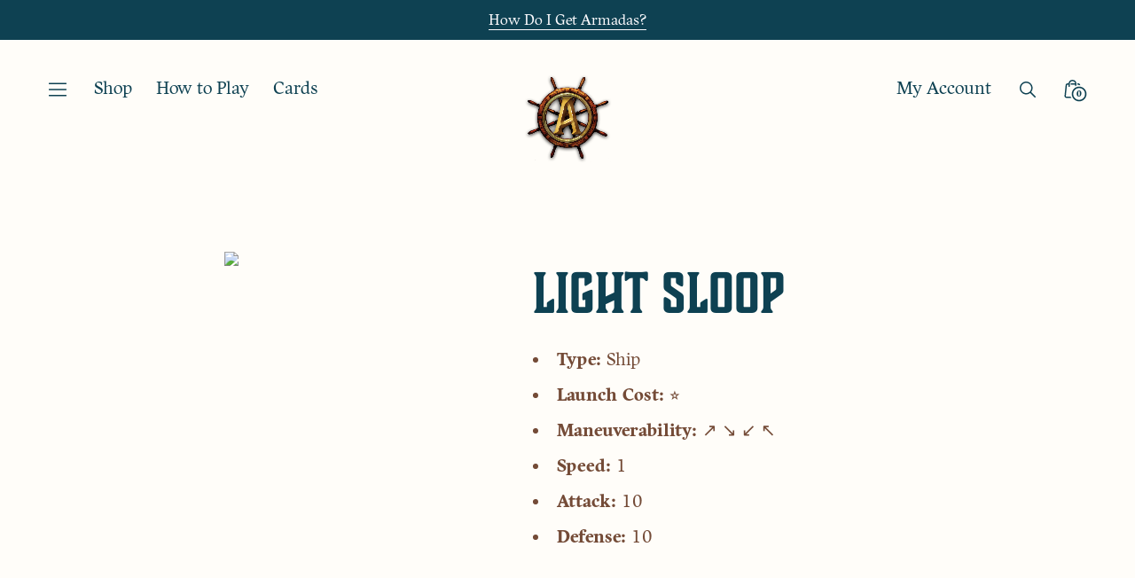

--- FILE ---
content_type: text/html; charset=UTF-8
request_url: https://armadasgame.com/card/944a3ff8fb8145c7afdb0ea05e206608/
body_size: 11760
content:
<!DOCTYPE html>

<html class="no-js" lang="en-US">

<head>

	<meta charset="UTF-8">
	<meta name="viewport" content="width=device-width, initial-scale=1.0" >

	<link rel="profile" href="https://gmpg.org/xfn/11">

	<meta name='robots' content='index, follow, max-image-preview:large, max-snippet:-1, max-video-preview:-1' />
	<style>img:is([sizes="auto" i], [sizes^="auto," i]) { contain-intrinsic-size: 3000px 1500px }</style>
	
	<!-- This site is optimized with the Yoast SEO plugin v26.0 - https://yoast.com/wordpress/plugins/seo/ -->
	<title>Light Sloop • Armadas Game Card</title>
	<link rel="canonical" href="https://armadasgame.com/captains-log/" />
	<meta property="og:locale" content="en_US" />
	<meta property="og:type" content="article" />
	<meta property="og:title" content="Captain’s Log &#8226; Armadas the Game" />
	<meta property="og:url" content="https://armadasgame.com/captains-log/" />
	<meta property="og:site_name" content="Armadas the Game" />
	<meta property="article:modified_time" content="2023-03-20T05:59:43+00:00" />
	<meta property="og:image" content="https://armadasgame.com/wp-content/uploads/2023/04/armadas-social.png" />
	<meta property="og:image:width" content="1200" />
	<meta property="og:image:height" content="675" />
	<meta property="og:image:type" content="image/png" />
	<meta name="twitter:card" content="summary_large_image" />
	<meta name="twitter:site" content="@ThomasEMcGee" />
	<script type="application/ld+json" class="yoast-schema-graph">{"@context":"https://schema.org","@graph":[{"@type":["WebPage","CollectionPage"],"@id":"https://armadasgame.com/captains-log/","url":"https://armadasgame.com/captains-log/","name":"Captain’s Log &#8226; Armadas the Game","isPartOf":{"@id":"https://armadasgame.com/#website"},"datePublished":"2023-03-20T02:54:10+00:00","dateModified":"2023-03-20T05:59:43+00:00","breadcrumb":{"@id":"https://armadasgame.com/captains-log/#breadcrumb"},"inLanguage":"en-US"},{"@type":"BreadcrumbList","@id":"https://armadasgame.com/captains-log/#breadcrumb","itemListElement":[{"@type":"ListItem","position":1,"name":"Home","item":"https://armadasgame.com/"},{"@type":"ListItem","position":2,"name":"Captain’s Log"}]},{"@type":"WebSite","@id":"https://armadasgame.com/#website","url":"https://armadasgame.com/","name":"Armadas the Game","description":"The movement-based, sea-themed card game for strategic thinkers.","publisher":{"@id":"https://armadasgame.com/#organization"},"alternateName":"Armadas","potentialAction":[{"@type":"SearchAction","target":{"@type":"EntryPoint","urlTemplate":"https://armadasgame.com/?s={search_term_string}"},"query-input":{"@type":"PropertyValueSpecification","valueRequired":true,"valueName":"search_term_string"}}],"inLanguage":"en-US"},{"@type":"Organization","@id":"https://armadasgame.com/#organization","name":"Armadas the Game","url":"https://armadasgame.com/","logo":{"@type":"ImageObject","inLanguage":"en-US","@id":"https://armadasgame.com/#/schema/logo/image/","url":"https://armadasgame.com/wp-content/uploads/2023/03/logo.png","contentUrl":"https://armadasgame.com/wp-content/uploads/2023/03/logo.png","width":1384,"height":1274,"caption":"Armadas the Game"},"image":{"@id":"https://armadasgame.com/#/schema/logo/image/"},"sameAs":["https://x.com/ThomasEMcGee"]}]}</script>
	<!-- / Yoast SEO plugin. -->


<link rel='dns-prefetch' href='//makeable.ck.page' />
<link rel='dns-prefetch' href='//use.typekit.net' />
<link rel='dns-prefetch' href='//fonts.googleapis.com' />
<link rel="alternate" type="application/rss+xml" title="Armadas the Game &raquo; Feed" href="https://armadasgame.com/feed/" />
<link rel="alternate" type="application/rss+xml" title="Armadas the Game &raquo; Comments Feed" href="https://armadasgame.com/comments/feed/" />
<script type="text/javascript">
/* <![CDATA[ */
window._wpemojiSettings = {"baseUrl":"https:\/\/s.w.org\/images\/core\/emoji\/16.0.1\/72x72\/","ext":".png","svgUrl":"https:\/\/s.w.org\/images\/core\/emoji\/16.0.1\/svg\/","svgExt":".svg","source":{"concatemoji":"https:\/\/armadasgame.com\/wp-includes\/js\/wp-emoji-release.min.js?ver=6.8.3"}};
/*! This file is auto-generated */
!function(s,n){var o,i,e;function c(e){try{var t={supportTests:e,timestamp:(new Date).valueOf()};sessionStorage.setItem(o,JSON.stringify(t))}catch(e){}}function p(e,t,n){e.clearRect(0,0,e.canvas.width,e.canvas.height),e.fillText(t,0,0);var t=new Uint32Array(e.getImageData(0,0,e.canvas.width,e.canvas.height).data),a=(e.clearRect(0,0,e.canvas.width,e.canvas.height),e.fillText(n,0,0),new Uint32Array(e.getImageData(0,0,e.canvas.width,e.canvas.height).data));return t.every(function(e,t){return e===a[t]})}function u(e,t){e.clearRect(0,0,e.canvas.width,e.canvas.height),e.fillText(t,0,0);for(var n=e.getImageData(16,16,1,1),a=0;a<n.data.length;a++)if(0!==n.data[a])return!1;return!0}function f(e,t,n,a){switch(t){case"flag":return n(e,"\ud83c\udff3\ufe0f\u200d\u26a7\ufe0f","\ud83c\udff3\ufe0f\u200b\u26a7\ufe0f")?!1:!n(e,"\ud83c\udde8\ud83c\uddf6","\ud83c\udde8\u200b\ud83c\uddf6")&&!n(e,"\ud83c\udff4\udb40\udc67\udb40\udc62\udb40\udc65\udb40\udc6e\udb40\udc67\udb40\udc7f","\ud83c\udff4\u200b\udb40\udc67\u200b\udb40\udc62\u200b\udb40\udc65\u200b\udb40\udc6e\u200b\udb40\udc67\u200b\udb40\udc7f");case"emoji":return!a(e,"\ud83e\udedf")}return!1}function g(e,t,n,a){var r="undefined"!=typeof WorkerGlobalScope&&self instanceof WorkerGlobalScope?new OffscreenCanvas(300,150):s.createElement("canvas"),o=r.getContext("2d",{willReadFrequently:!0}),i=(o.textBaseline="top",o.font="600 32px Arial",{});return e.forEach(function(e){i[e]=t(o,e,n,a)}),i}function t(e){var t=s.createElement("script");t.src=e,t.defer=!0,s.head.appendChild(t)}"undefined"!=typeof Promise&&(o="wpEmojiSettingsSupports",i=["flag","emoji"],n.supports={everything:!0,everythingExceptFlag:!0},e=new Promise(function(e){s.addEventListener("DOMContentLoaded",e,{once:!0})}),new Promise(function(t){var n=function(){try{var e=JSON.parse(sessionStorage.getItem(o));if("object"==typeof e&&"number"==typeof e.timestamp&&(new Date).valueOf()<e.timestamp+604800&&"object"==typeof e.supportTests)return e.supportTests}catch(e){}return null}();if(!n){if("undefined"!=typeof Worker&&"undefined"!=typeof OffscreenCanvas&&"undefined"!=typeof URL&&URL.createObjectURL&&"undefined"!=typeof Blob)try{var e="postMessage("+g.toString()+"("+[JSON.stringify(i),f.toString(),p.toString(),u.toString()].join(",")+"));",a=new Blob([e],{type:"text/javascript"}),r=new Worker(URL.createObjectURL(a),{name:"wpTestEmojiSupports"});return void(r.onmessage=function(e){c(n=e.data),r.terminate(),t(n)})}catch(e){}c(n=g(i,f,p,u))}t(n)}).then(function(e){for(var t in e)n.supports[t]=e[t],n.supports.everything=n.supports.everything&&n.supports[t],"flag"!==t&&(n.supports.everythingExceptFlag=n.supports.everythingExceptFlag&&n.supports[t]);n.supports.everythingExceptFlag=n.supports.everythingExceptFlag&&!n.supports.flag,n.DOMReady=!1,n.readyCallback=function(){n.DOMReady=!0}}).then(function(){return e}).then(function(){var e;n.supports.everything||(n.readyCallback(),(e=n.source||{}).concatemoji?t(e.concatemoji):e.wpemoji&&e.twemoji&&(t(e.twemoji),t(e.wpemoji)))}))}((window,document),window._wpemojiSettings);
/* ]]> */
</script>
<style id='wp-emoji-styles-inline-css' type='text/css'>

	img.wp-smiley, img.emoji {
		display: inline !important;
		border: none !important;
		box-shadow: none !important;
		height: 1em !important;
		width: 1em !important;
		margin: 0 0.07em !important;
		vertical-align: -0.1em !important;
		background: none !important;
		padding: 0 !important;
	}
</style>
<link rel='stylesheet' id='wp-block-library-css' href='https://armadasgame.com/wp-includes/css/dist/block-library/style.min.css?ver=6.8.3' type='text/css' media='all' />
<style id='wp-block-library-theme-inline-css' type='text/css'>
.wp-block-audio :where(figcaption){color:#555;font-size:13px;text-align:center}.is-dark-theme .wp-block-audio :where(figcaption){color:#ffffffa6}.wp-block-audio{margin:0 0 1em}.wp-block-code{border:1px solid #ccc;border-radius:4px;font-family:Menlo,Consolas,monaco,monospace;padding:.8em 1em}.wp-block-embed :where(figcaption){color:#555;font-size:13px;text-align:center}.is-dark-theme .wp-block-embed :where(figcaption){color:#ffffffa6}.wp-block-embed{margin:0 0 1em}.blocks-gallery-caption{color:#555;font-size:13px;text-align:center}.is-dark-theme .blocks-gallery-caption{color:#ffffffa6}:root :where(.wp-block-image figcaption){color:#555;font-size:13px;text-align:center}.is-dark-theme :root :where(.wp-block-image figcaption){color:#ffffffa6}.wp-block-image{margin:0 0 1em}.wp-block-pullquote{border-bottom:4px solid;border-top:4px solid;color:currentColor;margin-bottom:1.75em}.wp-block-pullquote cite,.wp-block-pullquote footer,.wp-block-pullquote__citation{color:currentColor;font-size:.8125em;font-style:normal;text-transform:uppercase}.wp-block-quote{border-left:.25em solid;margin:0 0 1.75em;padding-left:1em}.wp-block-quote cite,.wp-block-quote footer{color:currentColor;font-size:.8125em;font-style:normal;position:relative}.wp-block-quote:where(.has-text-align-right){border-left:none;border-right:.25em solid;padding-left:0;padding-right:1em}.wp-block-quote:where(.has-text-align-center){border:none;padding-left:0}.wp-block-quote.is-large,.wp-block-quote.is-style-large,.wp-block-quote:where(.is-style-plain){border:none}.wp-block-search .wp-block-search__label{font-weight:700}.wp-block-search__button{border:1px solid #ccc;padding:.375em .625em}:where(.wp-block-group.has-background){padding:1.25em 2.375em}.wp-block-separator.has-css-opacity{opacity:.4}.wp-block-separator{border:none;border-bottom:2px solid;margin-left:auto;margin-right:auto}.wp-block-separator.has-alpha-channel-opacity{opacity:1}.wp-block-separator:not(.is-style-wide):not(.is-style-dots){width:100px}.wp-block-separator.has-background:not(.is-style-dots){border-bottom:none;height:1px}.wp-block-separator.has-background:not(.is-style-wide):not(.is-style-dots){height:2px}.wp-block-table{margin:0 0 1em}.wp-block-table td,.wp-block-table th{word-break:normal}.wp-block-table :where(figcaption){color:#555;font-size:13px;text-align:center}.is-dark-theme .wp-block-table :where(figcaption){color:#ffffffa6}.wp-block-video :where(figcaption){color:#555;font-size:13px;text-align:center}.is-dark-theme .wp-block-video :where(figcaption){color:#ffffffa6}.wp-block-video{margin:0 0 1em}:root :where(.wp-block-template-part.has-background){margin-bottom:0;margin-top:0;padding:1.25em 2.375em}
</style>
<link rel='stylesheet' id='convertkit-broadcasts-css' href='https://armadasgame.com/wp-content/plugins/convertkit/resources/frontend/css/broadcasts.css?ver=3.0.3' type='text/css' media='all' />
<link rel='stylesheet' id='convertkit-button-css' href='https://armadasgame.com/wp-content/plugins/convertkit/resources/frontend/css/button.css?ver=3.0.3' type='text/css' media='all' />
<link rel='stylesheet' id='convertkit-form-css' href='https://armadasgame.com/wp-content/plugins/convertkit/resources/frontend/css/form.css?ver=3.0.3' type='text/css' media='all' />
<link rel='stylesheet' id='convertkit-form-builder-field-css' href='https://armadasgame.com/wp-content/plugins/convertkit/resources/frontend/css/form-builder.css?ver=3.0.3' type='text/css' media='all' />
<link rel='stylesheet' id='convertkit-form-builder-css' href='https://armadasgame.com/wp-content/plugins/convertkit/resources/frontend/css/form-builder.css?ver=3.0.3' type='text/css' media='all' />
<style id='global-styles-inline-css' type='text/css'>
:root{--wp--preset--aspect-ratio--square: 1;--wp--preset--aspect-ratio--4-3: 4/3;--wp--preset--aspect-ratio--3-4: 3/4;--wp--preset--aspect-ratio--3-2: 3/2;--wp--preset--aspect-ratio--2-3: 2/3;--wp--preset--aspect-ratio--16-9: 16/9;--wp--preset--aspect-ratio--9-16: 9/16;--wp--preset--color--black: #000000;--wp--preset--color--cyan-bluish-gray: #abb8c3;--wp--preset--color--white: #ffffff;--wp--preset--color--pale-pink: #f78da7;--wp--preset--color--vivid-red: #cf2e2e;--wp--preset--color--luminous-vivid-orange: #ff6900;--wp--preset--color--luminous-vivid-amber: #fcb900;--wp--preset--color--light-green-cyan: #7bdcb5;--wp--preset--color--vivid-green-cyan: #00d084;--wp--preset--color--pale-cyan-blue: #8ed1fc;--wp--preset--color--vivid-cyan-blue: #0693e3;--wp--preset--color--vivid-purple: #9b51e0;--wp--preset--color--color-1: var(--global--body-color-1);--wp--preset--color--color-2: var(--global--body-color-2);--wp--preset--color--color-3: var(--global--body-color-3);--wp--preset--color--color-4: var(--global--body-color-4);--wp--preset--color--color-5: var(--global--body-color-5);--wp--preset--color--color-6: var(--global--body-color-6);--wp--preset--gradient--vivid-cyan-blue-to-vivid-purple: linear-gradient(135deg,rgba(6,147,227,1) 0%,rgb(155,81,224) 100%);--wp--preset--gradient--light-green-cyan-to-vivid-green-cyan: linear-gradient(135deg,rgb(122,220,180) 0%,rgb(0,208,130) 100%);--wp--preset--gradient--luminous-vivid-amber-to-luminous-vivid-orange: linear-gradient(135deg,rgba(252,185,0,1) 0%,rgba(255,105,0,1) 100%);--wp--preset--gradient--luminous-vivid-orange-to-vivid-red: linear-gradient(135deg,rgba(255,105,0,1) 0%,rgb(207,46,46) 100%);--wp--preset--gradient--very-light-gray-to-cyan-bluish-gray: linear-gradient(135deg,rgb(238,238,238) 0%,rgb(169,184,195) 100%);--wp--preset--gradient--cool-to-warm-spectrum: linear-gradient(135deg,rgb(74,234,220) 0%,rgb(151,120,209) 20%,rgb(207,42,186) 40%,rgb(238,44,130) 60%,rgb(251,105,98) 80%,rgb(254,248,76) 100%);--wp--preset--gradient--blush-light-purple: linear-gradient(135deg,rgb(255,206,236) 0%,rgb(152,150,240) 100%);--wp--preset--gradient--blush-bordeaux: linear-gradient(135deg,rgb(254,205,165) 0%,rgb(254,45,45) 50%,rgb(107,0,62) 100%);--wp--preset--gradient--luminous-dusk: linear-gradient(135deg,rgb(255,203,112) 0%,rgb(199,81,192) 50%,rgb(65,88,208) 100%);--wp--preset--gradient--pale-ocean: linear-gradient(135deg,rgb(255,245,203) 0%,rgb(182,227,212) 50%,rgb(51,167,181) 100%);--wp--preset--gradient--electric-grass: linear-gradient(135deg,rgb(202,248,128) 0%,rgb(113,206,126) 100%);--wp--preset--gradient--midnight: linear-gradient(135deg,rgb(2,3,129) 0%,rgb(40,116,252) 100%);--wp--preset--font-size--small: small;--wp--preset--font-size--medium: 1.25rem;--wp--preset--font-size--large: 1.563rem;--wp--preset--font-size--x-large: 42px;--wp--preset--font-size--extra-small: smaller;--wp--preset--font-size--normal: var(--global--font-size-base);--wp--preset--font-size--extra-large: 1.953rem;--wp--preset--font-size--extra-extra-large: 2.441rem;--wp--preset--font-size--huge: 3.052rem;--wp--preset--font-size--post-title: 4.111rem;--wp--preset--font-size--page-title: 5.222rem;--wp--preset--font-family--system-font: -apple-system,BlinkMacSystemFont,"Segoe UI",Roboto,Oxygen-Sans,Ubuntu,Cantarell,"Helvetica Neue",sans-serif;--wp--preset--font-family--primary-font: var(--global--font-primary);--wp--preset--font-family--secondary-font: var(--global--font-secondary);--wp--preset--spacing--20: 0.44rem;--wp--preset--spacing--30: 0.67rem;--wp--preset--spacing--40: 1rem;--wp--preset--spacing--50: 1.5rem;--wp--preset--spacing--60: 2.25rem;--wp--preset--spacing--70: 3.38rem;--wp--preset--spacing--80: 5.06rem;--wp--preset--shadow--natural: 6px 6px 9px rgba(0, 0, 0, 0.2);--wp--preset--shadow--deep: 12px 12px 50px rgba(0, 0, 0, 0.4);--wp--preset--shadow--sharp: 6px 6px 0px rgba(0, 0, 0, 0.2);--wp--preset--shadow--outlined: 6px 6px 0px -3px rgba(255, 255, 255, 1), 6px 6px rgba(0, 0, 0, 1);--wp--preset--shadow--crisp: 6px 6px 0px rgba(0, 0, 0, 1);--wp--custom--line-height--body: 1.5;--wp--custom--line-height--heading: 1.3;}:root { --wp--style--global--content-size: 775px;--wp--style--global--wide-size: 65vw; }:where(body) { margin: 0; }.wp-site-blocks > .alignleft { float: left; margin-right: 2em; }.wp-site-blocks > .alignright { float: right; margin-left: 2em; }.wp-site-blocks > .aligncenter { justify-content: center; margin-left: auto; margin-right: auto; }:where(.wp-site-blocks) > * { margin-block-start: 1.55rem; margin-block-end: 0; }:where(.wp-site-blocks) > :first-child { margin-block-start: 0; }:where(.wp-site-blocks) > :last-child { margin-block-end: 0; }:root { --wp--style--block-gap: 1.55rem; }:root :where(.is-layout-flow) > :first-child{margin-block-start: 0;}:root :where(.is-layout-flow) > :last-child{margin-block-end: 0;}:root :where(.is-layout-flow) > *{margin-block-start: 1.55rem;margin-block-end: 0;}:root :where(.is-layout-constrained) > :first-child{margin-block-start: 0;}:root :where(.is-layout-constrained) > :last-child{margin-block-end: 0;}:root :where(.is-layout-constrained) > *{margin-block-start: 1.55rem;margin-block-end: 0;}:root :where(.is-layout-flex){gap: 1.55rem;}:root :where(.is-layout-grid){gap: 1.55rem;}.is-layout-flow > .alignleft{float: left;margin-inline-start: 0;margin-inline-end: 2em;}.is-layout-flow > .alignright{float: right;margin-inline-start: 2em;margin-inline-end: 0;}.is-layout-flow > .aligncenter{margin-left: auto !important;margin-right: auto !important;}.is-layout-constrained > .alignleft{float: left;margin-inline-start: 0;margin-inline-end: 2em;}.is-layout-constrained > .alignright{float: right;margin-inline-start: 2em;margin-inline-end: 0;}.is-layout-constrained > .aligncenter{margin-left: auto !important;margin-right: auto !important;}.is-layout-constrained > :where(:not(.alignleft):not(.alignright):not(.alignfull)){max-width: var(--wp--style--global--content-size);margin-left: auto !important;margin-right: auto !important;}.is-layout-constrained > .alignwide{max-width: var(--wp--style--global--wide-size);}body .is-layout-flex{display: flex;}.is-layout-flex{flex-wrap: wrap;align-items: center;}.is-layout-flex > :is(*, div){margin: 0;}body .is-layout-grid{display: grid;}.is-layout-grid > :is(*, div){margin: 0;}body{background-color: var(--wp--preset--color--color-1);color: var(--wp--preset--color--color-2);font-family: var(--global--font-primary);line-height: var(--wp--custom--line-height--body);padding-top: 0px;padding-right: 0px;padding-bottom: 0px;padding-left: 0px;}a:where(:not(.wp-element-button)){color: var(--wp--preset--color--color-2);font-family: var(--global--font-primary);font-style: normal;font-weight: normal;line-height: var(--wp--custom--line-height--body);text-decoration: underline;}h1{font-family: var(--global--font-headings);font-size: var(--wp--preset--font-size--huge);font-weight: normal;line-height: var(--wp--custom--line-height--heading);}h2{font-family: var(--global--font-headings);font-size: var(--wp--preset--font-size--extra-extra-large);font-weight: normal;line-height: var(--wp--custom--line-height--heading);}h3{font-family: var(--global--font-headings);font-size: var(--wp--preset--font-size--extra-large);font-weight: normal;line-height: var(--wp--custom--line-height--heading);}h4{font-family: var(--global--font-headings);font-size: var(--wp--preset--font-size--large);font-weight: normal;line-height: var(--wp--custom--line-height--heading);}h5{font-family: var(--global--font-headings);font-size: var(--wp--preset--font-size--medium);font-weight: normal;line-height: var(--wp--custom--line-height--heading);}h6{font-family: var(--global--font-headings);font-size: var(--wp--preset--font-size--normal);font-weight: normal;line-height: var(--wp--custom--line-height--heading);}:root :where(.wp-element-button, .wp-block-button__link){background-color: #32373c;border-width: 0;color: #fff;font-family: inherit;font-size: inherit;line-height: inherit;padding: calc(0.667em + 2px) calc(1.333em + 2px);text-decoration: none;}.has-black-color{color: var(--wp--preset--color--black) !important;}.has-cyan-bluish-gray-color{color: var(--wp--preset--color--cyan-bluish-gray) !important;}.has-white-color{color: var(--wp--preset--color--white) !important;}.has-pale-pink-color{color: var(--wp--preset--color--pale-pink) !important;}.has-vivid-red-color{color: var(--wp--preset--color--vivid-red) !important;}.has-luminous-vivid-orange-color{color: var(--wp--preset--color--luminous-vivid-orange) !important;}.has-luminous-vivid-amber-color{color: var(--wp--preset--color--luminous-vivid-amber) !important;}.has-light-green-cyan-color{color: var(--wp--preset--color--light-green-cyan) !important;}.has-vivid-green-cyan-color{color: var(--wp--preset--color--vivid-green-cyan) !important;}.has-pale-cyan-blue-color{color: var(--wp--preset--color--pale-cyan-blue) !important;}.has-vivid-cyan-blue-color{color: var(--wp--preset--color--vivid-cyan-blue) !important;}.has-vivid-purple-color{color: var(--wp--preset--color--vivid-purple) !important;}.has-color-1-color{color: var(--wp--preset--color--color-1) !important;}.has-color-2-color{color: var(--wp--preset--color--color-2) !important;}.has-color-3-color{color: var(--wp--preset--color--color-3) !important;}.has-color-4-color{color: var(--wp--preset--color--color-4) !important;}.has-color-5-color{color: var(--wp--preset--color--color-5) !important;}.has-color-6-color{color: var(--wp--preset--color--color-6) !important;}.has-black-background-color{background-color: var(--wp--preset--color--black) !important;}.has-cyan-bluish-gray-background-color{background-color: var(--wp--preset--color--cyan-bluish-gray) !important;}.has-white-background-color{background-color: var(--wp--preset--color--white) !important;}.has-pale-pink-background-color{background-color: var(--wp--preset--color--pale-pink) !important;}.has-vivid-red-background-color{background-color: var(--wp--preset--color--vivid-red) !important;}.has-luminous-vivid-orange-background-color{background-color: var(--wp--preset--color--luminous-vivid-orange) !important;}.has-luminous-vivid-amber-background-color{background-color: var(--wp--preset--color--luminous-vivid-amber) !important;}.has-light-green-cyan-background-color{background-color: var(--wp--preset--color--light-green-cyan) !important;}.has-vivid-green-cyan-background-color{background-color: var(--wp--preset--color--vivid-green-cyan) !important;}.has-pale-cyan-blue-background-color{background-color: var(--wp--preset--color--pale-cyan-blue) !important;}.has-vivid-cyan-blue-background-color{background-color: var(--wp--preset--color--vivid-cyan-blue) !important;}.has-vivid-purple-background-color{background-color: var(--wp--preset--color--vivid-purple) !important;}.has-color-1-background-color{background-color: var(--wp--preset--color--color-1) !important;}.has-color-2-background-color{background-color: var(--wp--preset--color--color-2) !important;}.has-color-3-background-color{background-color: var(--wp--preset--color--color-3) !important;}.has-color-4-background-color{background-color: var(--wp--preset--color--color-4) !important;}.has-color-5-background-color{background-color: var(--wp--preset--color--color-5) !important;}.has-color-6-background-color{background-color: var(--wp--preset--color--color-6) !important;}.has-black-border-color{border-color: var(--wp--preset--color--black) !important;}.has-cyan-bluish-gray-border-color{border-color: var(--wp--preset--color--cyan-bluish-gray) !important;}.has-white-border-color{border-color: var(--wp--preset--color--white) !important;}.has-pale-pink-border-color{border-color: var(--wp--preset--color--pale-pink) !important;}.has-vivid-red-border-color{border-color: var(--wp--preset--color--vivid-red) !important;}.has-luminous-vivid-orange-border-color{border-color: var(--wp--preset--color--luminous-vivid-orange) !important;}.has-luminous-vivid-amber-border-color{border-color: var(--wp--preset--color--luminous-vivid-amber) !important;}.has-light-green-cyan-border-color{border-color: var(--wp--preset--color--light-green-cyan) !important;}.has-vivid-green-cyan-border-color{border-color: var(--wp--preset--color--vivid-green-cyan) !important;}.has-pale-cyan-blue-border-color{border-color: var(--wp--preset--color--pale-cyan-blue) !important;}.has-vivid-cyan-blue-border-color{border-color: var(--wp--preset--color--vivid-cyan-blue) !important;}.has-vivid-purple-border-color{border-color: var(--wp--preset--color--vivid-purple) !important;}.has-color-1-border-color{border-color: var(--wp--preset--color--color-1) !important;}.has-color-2-border-color{border-color: var(--wp--preset--color--color-2) !important;}.has-color-3-border-color{border-color: var(--wp--preset--color--color-3) !important;}.has-color-4-border-color{border-color: var(--wp--preset--color--color-4) !important;}.has-color-5-border-color{border-color: var(--wp--preset--color--color-5) !important;}.has-color-6-border-color{border-color: var(--wp--preset--color--color-6) !important;}.has-vivid-cyan-blue-to-vivid-purple-gradient-background{background: var(--wp--preset--gradient--vivid-cyan-blue-to-vivid-purple) !important;}.has-light-green-cyan-to-vivid-green-cyan-gradient-background{background: var(--wp--preset--gradient--light-green-cyan-to-vivid-green-cyan) !important;}.has-luminous-vivid-amber-to-luminous-vivid-orange-gradient-background{background: var(--wp--preset--gradient--luminous-vivid-amber-to-luminous-vivid-orange) !important;}.has-luminous-vivid-orange-to-vivid-red-gradient-background{background: var(--wp--preset--gradient--luminous-vivid-orange-to-vivid-red) !important;}.has-very-light-gray-to-cyan-bluish-gray-gradient-background{background: var(--wp--preset--gradient--very-light-gray-to-cyan-bluish-gray) !important;}.has-cool-to-warm-spectrum-gradient-background{background: var(--wp--preset--gradient--cool-to-warm-spectrum) !important;}.has-blush-light-purple-gradient-background{background: var(--wp--preset--gradient--blush-light-purple) !important;}.has-blush-bordeaux-gradient-background{background: var(--wp--preset--gradient--blush-bordeaux) !important;}.has-luminous-dusk-gradient-background{background: var(--wp--preset--gradient--luminous-dusk) !important;}.has-pale-ocean-gradient-background{background: var(--wp--preset--gradient--pale-ocean) !important;}.has-electric-grass-gradient-background{background: var(--wp--preset--gradient--electric-grass) !important;}.has-midnight-gradient-background{background: var(--wp--preset--gradient--midnight) !important;}.has-small-font-size{font-size: var(--wp--preset--font-size--small) !important;}.has-medium-font-size{font-size: var(--wp--preset--font-size--medium) !important;}.has-large-font-size{font-size: var(--wp--preset--font-size--large) !important;}.has-x-large-font-size{font-size: var(--wp--preset--font-size--x-large) !important;}.has-extra-small-font-size{font-size: var(--wp--preset--font-size--extra-small) !important;}.has-normal-font-size{font-size: var(--wp--preset--font-size--normal) !important;}.has-extra-large-font-size{font-size: var(--wp--preset--font-size--extra-large) !important;}.has-extra-extra-large-font-size{font-size: var(--wp--preset--font-size--extra-extra-large) !important;}.has-huge-font-size{font-size: var(--wp--preset--font-size--huge) !important;}.has-post-title-font-size{font-size: var(--wp--preset--font-size--post-title) !important;}.has-page-title-font-size{font-size: var(--wp--preset--font-size--page-title) !important;}.has-system-font-font-family{font-family: var(--wp--preset--font-family--system-font) !important;}.has-primary-font-font-family{font-family: var(--wp--preset--font-family--primary-font) !important;}.has-secondary-font-font-family{font-family: var(--wp--preset--font-family--secondary-font) !important;}
:root :where(.wp-block-pullquote){font-size: 1.5em;line-height: 1.6;}
</style>
<link rel='stylesheet' id='armadas-style-css' href='https://armadasgame.com/wp-content/plugins/armadas-cards/styles-armadas.css' type='text/css' media='all' />
<link rel='stylesheet' id='custom-typekit-css-css' href='https://use.typekit.net/hny4nzq.css?ver=2.1.0' type='text/css' media='all' />
<link rel='stylesheet' id='woocommerce-layout-css' href='https://armadasgame.com/wp-content/plugins/woocommerce/assets/css/woocommerce-layout.css?ver=10.2.2' type='text/css' media='all' />
<link rel='stylesheet' id='woocommerce-smallscreen-css' href='https://armadasgame.com/wp-content/plugins/woocommerce/assets/css/woocommerce-smallscreen.css?ver=10.2.2' type='text/css' media='only screen and (max-width: 768px)' />
<link rel='stylesheet' id='woocommerce-general-css' href='https://armadasgame.com/wp-content/plugins/woocommerce/assets/css/woocommerce.css?ver=10.2.2' type='text/css' media='all' />
<style id='woocommerce-inline-inline-css' type='text/css'>
.woocommerce form .form-row .required { visibility: visible; }
</style>
<link rel='stylesheet' id='brands-styles-css' href='https://armadasgame.com/wp-content/plugins/woocommerce/assets/css/brands.css?ver=10.2.2' type='text/css' media='all' />
<link rel='stylesheet' id='wc-pb-checkout-blocks-css' href='https://armadasgame.com/wp-content/plugins/woocommerce-product-bundles/assets/css/frontend/checkout-blocks.css?ver=6.18.3' type='text/css' media='all' />
<link rel='stylesheet' id='wc-bundle-style-css' href='https://armadasgame.com/wp-content/plugins/woocommerce-product-bundles/assets/css/frontend/woocommerce.css?ver=6.18.3' type='text/css' media='all' />
<link rel='stylesheet' id='organic-goodness-google-base-font-css' href='//fonts.googleapis.com/css?family=Harfang-Pro%3A400%2C500%2C700%2C900&#038;ver=1.0.25' type='text/css' media='all' />
<link rel='stylesheet' id='organic-goodness-google-headings-font-css' href='//fonts.googleapis.com/css?family=Boucherie-Block%3A400%2C500%2C700%2C900&#038;ver=1.0.25' type='text/css' media='all' />
<link rel='stylesheet' id='organic-goodness-style-css' href='https://armadasgame.com/wp-content/themes/organic-goodness/style.css?ver=1.0.25' type='text/css' media='all' />
<link rel='stylesheet' id='organic-goodness-main-css' href='https://armadasgame.com/wp-content/themes/organic-goodness/assets/css/styles.css?ver=1.0.25' type='text/css' media='all' />
<style id='organic-goodness-main-inline-css' type='text/css'>
:root{--global--font-headings:'Boucherie-Block', -apple-system, BlinkMacSystemFont, Arial, Helvetica, 'Helvetica Neue', Verdana, sans-serif;--global--font-primary:'Harfang-Pro', -apple-system, BlinkMacSystemFont, Arial, Helvetica, 'Helvetica Neue', Verdana, sans-serif;--global--font-size-base:20px;--global--body-color-1:#fffdf9;--global--body-color-1-xlight:rgba(255,253,249, .05);--global--body-color-1-light:rgba(255,253,249, .15);--global--body-color-1-medium:rgba(255,253,249, .5);--global--body-color-1-dark:rgba(255,253,249, .9);--global--body-color-1-xdark:rgba(255,253,249, .95);--global--body-color-2:#0e4152;--global--body-color-2-rgb:14,65,82;--global--body-color-2-xlight:rgba(14,65,82, .05);--global--body-color-2-light:rgba(14,65,82, .15);--global--body-color-2-medium:rgba(14,65,82, .5);--global--body-color-2-dark:rgba(14,65,82, .75);--global--body-color-3:#0e4152;--global--body-color-3-medium:rgba(14,65,82, .5);--global--body-color-3-dark:rgba(14,65,82, .75);--global--body-color-3-rgb:14,65,82;--global--body-color-4:#59956f;--global--body-color-5:#c95328;--global--body-color-6:#ea9b41;--global--store-notice-background-color:#0e4152;--global--store-notice-text-color:#fffdf9;--global--footer-background--color:#2b1903;--global--footer-background-medium--color:rgba(43,25,3, .5);--global--footer-text--color:#fffdf9;--global--footer-text-dark--color:rgba(255,253,249, .75);--global--footer-text-medium--color:rgba(255,253,249, .5);--global--footer-text-light--color:rgba(255,253,249, .15);--global--footer-text-xlight--color:rgba(255,253,249, .05);--global--footer-spacing:10rem;--global--footer-first-widget-columns:1;--global--footer-widget-columns:4;--global--footer-background-image:url(https://armadasgame.com/wp-content/uploads/2023/03/wood-pattern.png);--global--logo-height:100px;--global--mobile-logo-height:70px;--global--desktop-header-spacing:2rem;--global--mobile-header-spacing:1rem;--gallery-block--gutter-size:1.55rem;--wp--style--block-gap:2.75rem;--wp--style--unstable-gallery-gap:1.55rem}body .wp-block-gallery-2{--wp--style--unstable-gallery-gap:1.55rem;gap:1.55rem}select, select:hover, select:focus, .wc-block-components-select .components-custom-select-control__button, .wc-block-components-select .components-custom-select-control__button:hover, .wc-block-components-select .components-custom-select-control__button:focus, .wp-block-woocommerce-checkout .wc-block-checkout__form .wc-block-components-checkout-step__content .wc-block-components-combobox .wc-block-components-combobox-control input.components-combobox-control__input, .wc-block-components-combobox .wc-block-components-combobox-control input.components-combobox-control__input, .wc-block-components-form .wc-block-components-combobox .wc-block-components-combobox-control input.components-combobox-control__input, .wc-blocks-components-form-token-field-wrapper .components-form-token-field__input-container input[type=text].components-form-token-field__input{background-image:url("data:image/svg+xml;utf8,<svg xmlns='http://www.w3.org/2000/svg' width='16' height='16' viewBox='0 0 24 24' fill='rgb(14,65,82)'><path d='M 2.65625 6.25 L 1.34375 7.75 L 11.34375 16.75 L 12 17.34375 L 12.65625 16.75 L 22.65625 7.75 L 21.34375 6.25 L 12 14.65625 Z '></path></svg>")}.wp-block-woocommerce-cart .wc-block-cart .wc-block-cart__sidebar .wc-block-components-shipping-calculator .wc-block-components-combobox-control input.components-combobox-control__input{background-image:url("data:image/svg+xml;utf8,<svg xmlns='http://www.w3.org/2000/svg' width='16' height='16' viewBox='0 0 24 24' fill='rgb(255,253,249)'><path d='M 2.65625 6.25 L 1.34375 7.75 L 11.34375 16.75 L 12 17.34375 L 12.65625 16.75 L 22.65625 7.75 L 21.34375 6.25 L 12 14.65625 Z '></path></svg>")}#site-footer select, #site-footer select:hover, #site-footer select:focus, #site-footer .wc-block-components-select .components-custom-select-control__button, #site-footer .wc-block-components-select .components-custom-select-control__button:hover, #site-footer .wc-block-components-select .components-custom-select-control__button:focus, #site-footer .is-single .wc-block-components-dropdown-selector__input:first-child{background-image:url("data:image/svg+xml;utf8,<svg xmlns='http://www.w3.org/2000/svg' width='20' height='20' viewBox='0 0 24 24' fill='rgb(255,253,249)'><path d='M 2.65625 6.25 L 1.34375 7.75 L 11.34375 16.75 L 12 17.34375 L 12.65625 16.75 L 22.65625 7.75 L 21.34375 6.25 L 12 14.65625 Z '></path></svg>")}
</style>
<link rel='stylesheet' id='organic-goodness-child-style-css' href='https://armadasgame.com/wp-content/themes/organic-goodness-child/style.css?ver=1.0.25' type='text/css' media='all' />
<script type="text/javascript" src="https://armadasgame.com/wp-includes/js/jquery/jquery.min.js?ver=3.7.1" id="jquery-core-js"></script>
<script type="text/javascript" src="https://armadasgame.com/wp-includes/js/jquery/jquery-migrate.min.js?ver=3.4.1" id="jquery-migrate-js"></script>
<script type="text/javascript" src="https://armadasgame.com/wp-content/plugins/armadas-cards/armadas-functions-min.js?ver=6.8.3" id="armadas-functions-js"></script>
<script type="text/javascript" src="https://armadasgame.com/wp-content/plugins/woocommerce/assets/js/jquery-blockui/jquery.blockUI.min.js?ver=2.7.0-wc.10.2.2" id="jquery-blockui-js" defer="defer" data-wp-strategy="defer"></script>
<script type="text/javascript" src="https://armadasgame.com/wp-content/plugins/woocommerce/assets/js/js-cookie/js.cookie.min.js?ver=2.1.4-wc.10.2.2" id="js-cookie-js" defer="defer" data-wp-strategy="defer"></script>
<script type="text/javascript" id="woocommerce-js-extra">
/* <![CDATA[ */
var woocommerce_params = {"ajax_url":"\/wp-admin\/admin-ajax.php","wc_ajax_url":"\/?wc-ajax=%%endpoint%%","i18n_password_show":"Show password","i18n_password_hide":"Hide password"};
/* ]]> */
</script>
<script type="text/javascript" src="https://armadasgame.com/wp-content/plugins/woocommerce/assets/js/frontend/woocommerce.min.js?ver=10.2.2" id="woocommerce-js" defer="defer" data-wp-strategy="defer"></script>
<link rel="https://api.w.org/" href="https://armadasgame.com/wp-json/" /><link rel="EditURI" type="application/rsd+xml" title="RSD" href="https://armadasgame.com/xmlrpc.php?rsd" />
<meta name="generator" content="WordPress 6.8.3" />
<meta name="generator" content="WooCommerce 10.2.2" />
	<script>document.documentElement.className = document.documentElement.className.replace( 'no-js', 'js' );</script>
		<noscript><style>.woocommerce-product-gallery{ opacity: 1 !important; }</style></noscript>
	<link rel="icon" href="https://armadasgame.com/wp-content/uploads/2023/03/cropped-logo-alt-32x32.png" sizes="32x32" />
<link rel="icon" href="https://armadasgame.com/wp-content/uploads/2023/03/cropped-logo-alt-192x192.png" sizes="192x192" />
<link rel="apple-touch-icon" href="https://armadasgame.com/wp-content/uploads/2023/03/cropped-logo-alt-180x180.png" />
<meta name="msapplication-TileImage" content="https://armadasgame.com/wp-content/uploads/2023/03/cropped-logo-alt-270x270.png" />
		<style type="text/css" id="wp-custom-css">
			body {
	color: #744b37;
}

h1, h2, h3, h4, h5, h6 {
	color: #0e4152;
}

#site-footer h1,
#site-footer h2, 
#site-footer h3,
#site-footer h4,
#site-footer h5,
#site-footer h6 {
	color: white;
}

h1.entry-title {
	line-height: 5rem;
}

/* .custom-logo-link {
	margin-top: -20px;
} 

#site-header {
	height: 120px;
} */

.home.singular .entry-header {
	display: none;
}

#newsletter-signup h2 {
	margin-top: 0;
	margin-bottom: 1rem;
}

.formkit-form {
	margin: 0 auto;
}

.woocommerce-product-loop-header {
	display: none !important;
}

.single-product .product_title {
	font-size: 2.25rem;
	line-height: 4rem;
}
		</style>
		
</head>

<body class="blog wp-custom-logo wp-embed-responsive wp-theme-organic-goodness wp-child-theme-organic-goodness-child theme-organic-goodness woocommerce-demo-store woocommerce-no-js wc-draggable-products">

	<p role="complementary" aria-label="Store notice" class="woocommerce-store-notice demo_store" data-notice-id="875d70c822ce4a3b79418c71f195e5b2" style="display:none;"><a href="https://armadasgame.com/how-do-i-get-armadas/">How Do I Get Armadas?</a> <a role="button" href="#" class="woocommerce-store-notice__dismiss-link">Dismiss</a></p>
	<div id="page" class="site">

		<a class="skip-link screen-reader-text" href="#content">Skip to content</a>

		
	<header id="masthead" class="site-header" role="banner">
		<div class="site-header-wrapper ">

			<p role="complementary" aria-label="Store notice" class="woocommerce-store-notice demo_store" data-notice-id="875d70c822ce4a3b79418c71f195e5b2" style="display:none;"><a href="https://armadasgame.com/how-do-i-get-armadas/">How Do I Get Armadas?</a> <a role="button" href="#" class="woocommerce-store-notice__dismiss-link">Dismiss</a></p>
			<div id="site-header" class="flex full-width ">

				
<div class="flex-1-lg-up text-left flex-1-lg-down">

			<ul id="mobile-menu" class="mobile-menu no-list-style no-padding ">
			<li id="mobile-menu-tool" class="menu-item">
				<div class="menu-icon"></div>

				
	<div id="mobile-menu-wrapper">
		
	<ul class="categories-list no-list-style no-margin">
					<li class="cat-item cat-item-38">
				<img src="https://armadasgame.com/wp-content/uploads/2023/03/game-mat.jpg" alt="Accessories" class="cat-item-image" />				<span class="cate-item-title">
					<a href="https://armadasgame.com/product-category/accessories/" referrerpolicy="origin">
						Accessories					</a>
					<span class="cat-item-count count">1</span>
				</span>
			</li>
					<li class="cat-item cat-item-35">
				<img src="https://armadasgame.com/wp-content/uploads/2023/03/fortress-deck-box-scaled.jpg" alt="Decks" class="cat-item-image" />				<span class="cate-item-title">
					<a href="https://armadasgame.com/product-category/decks/" referrerpolicy="origin">
						Decks					</a>
					<span class="cat-item-count count">2</span>
				</span>
			</li>
					<li class="cat-item cat-item-36">
				<img src="https://armadasgame.com/wp-content/uploads/2023/04/tailwinds-1.png" alt="Expansion Packs" class="cat-item-image" />				<span class="cate-item-title">
					<a href="https://armadasgame.com/product-category/expansion-packs/" referrerpolicy="origin">
						Expansion Packs					</a>
					<span class="cat-item-count count">3</span>
				</span>
			</li>
				</ul>

	<div class="menu-mobile-navigation-container"><ul id="menu-mobile-navigation" class="mobile-primary-menu mobile-menu no-list-style no-margin no-padding"><li id="menu-item-288" class="menu-item menu-item-type-custom menu-item-object-custom menu-item-288"><a href="https://armadasgame.com/cards">Cards</a></li>
<li id="menu-item-290" class="menu-item menu-item-type-post_type menu-item-object-page menu-item-290"><a href="https://armadasgame.com/rules/">How to Play</a></li>
<li id="menu-item-296" class="menu-item menu-item-type-post_type menu-item-object-page menu-item-296"><a href="https://armadasgame.com/my-account/">My account</a></li>
</ul></div>	</div>

				</li>
		</ul>
	
	<div id="primary-menu-wrapper" class="hidden-lg-down"><ul id="menu-desktop-navigation-left" class="primary-menu no-list-style no-margin no-padding"><li id="menu-item-61" class="shop menu-item menu-item-type-custom menu-item-object-custom menu-item-61"><a href="https://armadasgame.com/shop/">Shop</a></li>
<li id="menu-item-130" class="menu-item menu-item-type-post_type menu-item-object-page menu-item-130"><a href="https://armadasgame.com/rules/">How to Play</a></li>
<li id="menu-item-241" class="menu-item menu-item-type-custom menu-item-object-custom menu-item-241"><a href="https://armadasgame.com/cards">Cards</a></li>
</ul></div></div>
				
<div id="site-identity-wrapper" class="flex flex-column items-center justify-center text-center">
	<div class="site-logo"><a href="https://armadasgame.com/" class="custom-logo-link" rel="home"><img width="1384" height="1274" src="https://armadasgame.com/wp-content/uploads/2023/03/logo.png" class="custom-logo" alt="Armadas the Game" srcset="https://armadasgame.com/wp-content/uploads/2023/03/logo.png 1384w, https://armadasgame.com/wp-content/uploads/2023/03/logo-150x138.png 150w, https://armadasgame.com/wp-content/uploads/2023/03/logo-1000x921.png 1000w, https://armadasgame.com/wp-content/uploads/2023/03/logo-300x276.png 300w, https://armadasgame.com/wp-content/uploads/2023/03/logo-1024x943.png 1024w, https://armadasgame.com/wp-content/uploads/2023/03/logo-768x707.png 768w" sizes="(max-width: 1384px) 100vw, 1384px" /></a><span class="screen-reader-text">Armadas the Game</span></div></div>
				
<div id="secondary-menu-wrapper" class="flex-1 text-right">

	<div id="secondary-menu-list" class="hidden-lg-down"><ul id="menu-desktop-navigation-right" class="primary-menu no-list-style no-margin no-padding"><li id="menu-item-67" class="my-account menu-item menu-item-type-custom menu-item-object-custom menu-item-67"><a href="https://armadasgame.com/my-account/">My Account</a></li>
</ul></div>
	<ul id="menu-site-tools" class="secondary-menu no-list-style no-margin no-padding">
		<li id="search-site-tool" class="menu-item">
			<button class="menu-icon"><span class="screen-reader-text">Search Toggle</span></button>
			<div class="search-wrapper woocommerce widget_product_search"><form role="search" method="get" class="woocommerce-product-search" action="https://armadasgame.com/">
	<label class="screen-reader-text" for="woocommerce-product-search-field-0">Search for:</label>
	<input type="search" id="woocommerce-product-search-field-0" class="search-field" placeholder="Search products&hellip;" value="" name="s" />
	<button type="submit" value="Search" class="">Search</button>
	<input type="hidden" name="post_type" value="product" />
</form>
</div>		</li>

		
					<li id="shopping-bag-site-tool" class="menu-item">
				<button class="menu-icon bag-menu-icon">
					<span class="screen-reader-text">Minicart Toggle</span>
					<span class="bag-product-count"><span>0</span></span>
				</button>

				
	<div class="header-minicart">
		<div class="widget woocommerce widget_shopping_cart"><h2 class="widgettitle">Cart</h2><div class="widget_shopping_cart_content"></div></div>
		<a href="https://armadasgame.com/shop/" tabindex="1" class="button wc-forward">
			Continue shopping		</a>

			</div>

				</li>
			</ul>

</div>

			</div><!-- #site-header -->
		</div>
	</header><!-- #masthead -->


		<div id="content" class="site-content">
			<div id="primary" class="content-area">
				<main id="main" class="site-main" role="main">

	<article class="armadas-card-single post-313 post type-post status-publish format-standard has-post-thumbnail hentry category-news-updates" id="post-313">
        
                
        <div class="entry-content">
            
                        
            <div class="armadas-container">
                
                                <div class="armadas-artwork">
                    <img src="https://prod-files-secure.s3.us-west-2.amazonaws.com/dd59d54f-6b32-404c-9b4e-6afc0ce35194/260daad7-f9a2-45ae-a610-47e7b3447dd7/Armadas_Juggernaut2.png?X-Amz-Algorithm=AWS4-HMAC-SHA256&X-Amz-Content-Sha256=UNSIGNED-PAYLOAD&X-Amz-Credential=AKIAT73L2G45HZZMZUHI%2F20241022%2Fus-west-2%2Fs3%2Faws4_request&X-Amz-Date=20241022T205146Z&X-Amz-Expires=3600&X-Amz-Signature=c2b415aec25778af3ce9c9fdcdae43f87f7f1c8a98ab81268652c35647ff0907&X-Amz-SignedHeaders=host&x-id=GetObject" />
                </div>
                                
                <div class="armadas-data">
                    <h1>
                        Light Sloop                    </h1>
                                        <ul class="card-stats">
                                                <li>
                            <strong>Type: </strong>
                            Ship                        </li>
                                                                        <li>
                            <strong>Launch Cost: </strong>
                            ⭐️                        </li>
                                                                        <li>
                            <strong>Maneuverability: </strong>
                            ↗️ ↘️ ↙️ ↖️                        </li>
                                                                        <li>
                            <strong>Speed: </strong>
                            1                        </li>
                                                                        <li>
                            <strong>Attack: </strong>
                            10                        </li>
                                                                        <li>
                            <strong>Defense: </strong>
                            10                        </li>
                                                
                                            </ul>
                    
                                        
                </div>
                
            </div>
            
        </div>
        
    </article>


			</main><!-- #main -->
		</div><!-- #primary -->
	</div><!-- #content -->

	
		<footer id="site-footer" role="contentinfo" class="site-footer">

				<div class="widgets-area">
		<aside id="block-6" class="widget widget_block">
<div class="wp-block-group is-layout-flow wp-block-group-is-layout-flow">
<h2 class="wp-block-heading">The Game</h2>


<div class="widget widget_nav_menu"><div class="menu-game-container"><ul id="menu-game" class="menu"><li id="menu-item-293" class="menu-item menu-item-type-custom menu-item-object-custom menu-item-293"><a href="https://armadasgame.com/cards">Cards</a></li>
<li id="menu-item-200" class="menu-item menu-item-type-post_type menu-item-object-page menu-item-200"><a href="https://armadasgame.com/rules/">How to Play</a></li>
<li id="menu-item-199" class="menu-item menu-item-type-post_type menu-item-object-page current_page_parent menu-item-199"><a href="https://armadasgame.com/captains-log/">Captain’s Log</a></li>
</ul></div></div></div>
</aside><aside id="block-7" class="widget widget_block">
<div class="wp-block-group is-layout-flow wp-block-group-is-layout-flow">
<h2 class="wp-block-heading">Shop</h2>


<div class="widget widget_nav_menu"><div class="menu-shop-container"><ul id="menu-shop" class="menu"><li id="menu-item-280" class="menu-item menu-item-type-taxonomy menu-item-object-product_cat menu-item-280"><a href="https://armadasgame.com/product-category/decks/">Decks</a></li>
<li id="menu-item-281" class="menu-item menu-item-type-taxonomy menu-item-object-product_cat menu-item-281"><a href="https://armadasgame.com/product-category/expansion-packs/">Expansion Packs</a></li>
<li id="menu-item-282" class="menu-item menu-item-type-taxonomy menu-item-object-product_cat menu-item-282"><a href="https://armadasgame.com/product-category/accessories/">Accessories</a></li>
</ul></div></div></div>
</aside><aside id="block-8" class="widget widget_block">
<div class="wp-block-group is-layout-flow wp-block-group-is-layout-flow">
<h2 class="wp-block-heading">Connect</h2>


<div class="widget widget_nav_menu"><div class="menu-connect-container"><ul id="menu-connect" class="menu"><li id="menu-item-210" class="menu-item menu-item-type-post_type menu-item-object-page menu-item-210"><a href="https://armadasgame.com/newsletter/">Newsletter</a></li>
<li id="menu-item-308" class="menu-item menu-item-type-custom menu-item-object-custom menu-item-308"><a href="https://armadas.canny.io/">Feedback</a></li>
<li id="menu-item-206" class="menu-item menu-item-type-custom menu-item-object-custom menu-item-206"><a href="https://makeable.so">Makeable</a></li>
</ul></div></div></div>
</aside>	</div>
	
				<div class="sub-footer">
		<div class="footer-element footer-text-note">
			© <a href="https://makeable.so">Makeable</a> 2023. All right reserved. Created by <a href="https://thomasmcgee.tv">Thomas McGee</a>.		</div>
	</div>
	
		</footer><!-- #site-footer -->

	
	</div><!-- #page -->

	<script type="speculationrules">
{"prefetch":[{"source":"document","where":{"and":[{"href_matches":"\/*"},{"not":{"href_matches":["\/wp-*.php","\/wp-admin\/*","\/wp-content\/uploads\/*","\/wp-content\/*","\/wp-content\/plugins\/*","\/wp-content\/themes\/organic-goodness-child\/*","\/wp-content\/themes\/organic-goodness\/*","\/*\\?(.+)"]}},{"not":{"selector_matches":"a[rel~=\"nofollow\"]"}},{"not":{"selector_matches":".no-prefetch, .no-prefetch a"}}]},"eagerness":"conservative"}]}
</script>
	<script type='text/javascript'>
		(function () {
			var c = document.body.className;
			c = c.replace(/woocommerce-no-js/, 'woocommerce-js');
			document.body.className = c;
		})();
	</script>
	<link rel='stylesheet' id='wc-blocks-style-css' href='https://armadasgame.com/wp-content/plugins/woocommerce/assets/client/blocks/wc-blocks.css?ver=wc-10.2.2' type='text/css' media='all' />
<script type="text/javascript" id="convertkit-broadcasts-js-extra">
/* <![CDATA[ */
var convertkit_broadcasts = {"ajax_url":"https:\/\/armadasgame.com\/wp-admin\/admin-ajax.php","action":"convertkit_broadcasts_render","debug":""};
/* ]]> */
</script>
<script type="text/javascript" src="https://armadasgame.com/wp-content/plugins/convertkit/resources/frontend/js/broadcasts.js?ver=3.0.3" id="convertkit-broadcasts-js"></script>
<script type="text/javascript" src="https://makeable.ck.page/commerce.js?ver=6.8.3" id="convertkit-commerce-js"></script>
<script type="text/javascript" id="convertkit-js-js-extra">
/* <![CDATA[ */
var convertkit = {"ajaxurl":"https:\/\/armadasgame.com\/wp-admin\/admin-ajax.php","debug":"","nonce":"a77321fcdd","subscriber_id":""};
/* ]]> */
</script>
<script type="text/javascript" src="https://armadasgame.com/wp-content/plugins/convertkit/resources/frontend/js/convertkit.js?ver=3.0.3" id="convertkit-js-js"></script>
<script type="text/javascript" src="https://armadasgame.com/wp-content/plugins/woocommerce/assets/js/sourcebuster/sourcebuster.min.js?ver=10.2.2" id="sourcebuster-js-js"></script>
<script type="text/javascript" id="wc-order-attribution-js-extra">
/* <![CDATA[ */
var wc_order_attribution = {"params":{"lifetime":1.0e-5,"session":30,"base64":false,"ajaxurl":"https:\/\/armadasgame.com\/wp-admin\/admin-ajax.php","prefix":"wc_order_attribution_","allowTracking":true},"fields":{"source_type":"current.typ","referrer":"current_add.rf","utm_campaign":"current.cmp","utm_source":"current.src","utm_medium":"current.mdm","utm_content":"current.cnt","utm_id":"current.id","utm_term":"current.trm","utm_source_platform":"current.plt","utm_creative_format":"current.fmt","utm_marketing_tactic":"current.tct","session_entry":"current_add.ep","session_start_time":"current_add.fd","session_pages":"session.pgs","session_count":"udata.vst","user_agent":"udata.uag"}};
/* ]]> */
</script>
<script type="text/javascript" src="https://armadasgame.com/wp-content/plugins/woocommerce/assets/js/frontend/order-attribution.min.js?ver=10.2.2" id="wc-order-attribution-js"></script>
<script type="text/javascript" src="https://armadasgame.com/wp-includes/js/comment-reply.min.js?ver=6.8.3" id="comment-reply-js" async="async" data-wp-strategy="async"></script>
<script type="text/javascript" id="organic-goodness-main-js-extra">
/* <![CDATA[ */
var organic_goodness = {"is_woocommerce":"1","sticky_header_always_visible":"","products_per_page":"12","pagination":"load-more","showing_all_results_text":"Showing all 0 results"};
/* ]]> */
</script>
<script type="text/javascript" src="https://armadasgame.com/wp-content/themes/organic-goodness/assets/js/scripts.min.js?ver=1" id="organic-goodness-main-js"></script>
<script type="text/javascript" id="wc-cart-fragments-js-extra">
/* <![CDATA[ */
var wc_cart_fragments_params = {"ajax_url":"\/wp-admin\/admin-ajax.php","wc_ajax_url":"\/?wc-ajax=%%endpoint%%","cart_hash_key":"wc_cart_hash_a54160d7b815a0d43e831fb6c918e46e","fragment_name":"wc_fragments_a54160d7b815a0d43e831fb6c918e46e","request_timeout":"5000"};
/* ]]> */
</script>
<script type="text/javascript" src="https://armadasgame.com/wp-content/plugins/woocommerce/assets/js/frontend/cart-fragments.min.js?ver=10.2.2" id="wc-cart-fragments-js" defer="defer" data-wp-strategy="defer"></script>

	</body>
</html>


--- FILE ---
content_type: text/css
request_url: https://armadasgame.com/wp-content/plugins/armadas-cards/styles-armadas.css
body_size: -34
content:
.armadas-card-single .armadas-container{margin-top:2vh;display:flex}@media(max-width: 700px){.armadas-card-single .armadas-container{display:block}.armadas-card-single .armadas-container .armadas-artwork{text-align:center;width:100%;padding-bottom:1rem;display:block;margin:0 auto}.armadas-card-single .armadas-container .armadas-artwork img{width:300px;max-width:100%;margin:0 auto}.armadas-card-single .armadas-container .armadas-data{width:100%;padding:0}.armadas-card-single .armadas-container .armadas-data h1{text-align:center}}.armadas-card-single .armadas-container .armadas-artwork{width:40%;min-width:40%}.armadas-card-single .armadas-container .armadas-artwork img{display:block}.armadas-card-single .armadas-container .armadas-data{padding-left:3vw}.armadas-card-single .armadas-container .armadas-data h1{margin-top:1vh;margin-bottom:1rem}.armadas-card-single .armadas-container .card-stats{margin-bottom:3rem}.card-container{display:block;width:1600px;max-width:100%;margin:0 auto;padding:0 3vw}.card-container .card-type-nav{display:flex;margin:0 0 7vh 0;padding:0;list-style:none;justify-content:center}@media(max-width: 450px){.card-container .card-type-nav{display:block;text-align:center}}.card-container .card-type-nav li{list-style:none;margin:0 0 2vh 0;padding:0}.card-container .card-type-nav li a{display:inline-block;margin:0 10px;padding:5px 10px;cursor:pointer}.card-container .card-type-nav li a.active{background-color:var(--global--body-color-2-medium);border:0;text-decoration-thickness:0px;text-decoration-color:rgba(0,0,0,0)}.card-container .card-list{flex-wrap:wrap;justify-content:center;margin:0;padding:0;list-style:none;display:none}.card-container .card-list.show{display:flex}@media(max-width: 450px){.card-container .card-list.show{display:block}}.card-container .card-list li{width:20%;margin:0;padding:0 15px;max-width:100%;text-align:center;list-style:none}@media(max-width: 800px){.card-container .card-list li{width:50%}}@media(max-width: 450px){.card-container .card-list li{width:100%}}.card-container .card-list li a{display:inline-block}.card-container .card-list li img{transition:.15s all ease-in-out;display:block;margin:0 auto;max-width:100%;border-radius:none;transform:scale(1);opacity:.25}.card-container .card-list li img.loaded{opacity:1}.card-container .card-list li img:hover{transform:scale(1.1)}


--- FILE ---
content_type: text/css
request_url: https://armadasgame.com/wp-content/themes/organic-goodness/style.css?ver=1.0.25
body_size: -38
content:
/*
Theme Name: Organic Goodness
Theme URI: https://organicgoodness.thunder-stores.com/
Author: Thunderstores
Author URI: https://www.thunder-stores.com/
Description: A block theme for Health & Beauty online stores.
Tags: blog, one-column, custom-background, custom-colors, custom-logo, custom-menu, editor-style, featured-images, footer-widgets, full-width-template, rtl-language-support, sticky-post, theme-options, threaded-comments, translation-ready, block-styles, wide-blocks
Version: 1.0.25
Requires at least: 5.8
Tested up to: 6.1
Requires PHP: 7.0
Woo: 8485741:aed962bff3e3fe05028d7154c64f94ee
License: GNU General Public License v2 or later
License URI: http://www.gnu.org/licenses/gpl-2.0.html
Text Domain: organic-goodness
*/


--- FILE ---
content_type: text/css
request_url: https://armadasgame.com/wp-content/themes/organic-goodness/assets/css/styles.css?ver=1.0.25
body_size: 63164
content:
.background-color{color:var(--global--body-color-1)}.background-color *{color:inherit}.background-color .svg-icon{fill:var(--global--body-color-1)}.text-color{color:var(--global--body-color-2)}.text-color *{color:inherit}.text-color .svg-icon{fill:var(--global--body-color-2)}.accent-color{color:var(--global--body-color-3)}.accent-color *{color:inherit}.accent-color .svg-icon{fill:var(--global--body-color-3)}.hover-accent-color:hover{color:var(--global--body-color-3)}.hover-accent-color:hover *{color:inherit}.hover-accent-color:hover .svg-icon{fill:var(--global--body-color-3)}.light{opacity:.25}.medium{opacity:.5}.dark{opacity:.75}.flex{display:-ms-flexbox;display:flex}@media only screen and (min-width: 429px) and (max-width: 767px){.flex-sm{display:-ms-flexbox;display:flex}}@media only screen and (max-width: 428px){.flex-sm-down{display:-ms-flexbox;display:flex}}@media only screen and (min-width: 429px){.flex-sm-up{display:-ms-flexbox;display:flex}}@media only screen and (min-width: 768px) and (max-width: 1023px){.flex-md{display:-ms-flexbox;display:flex}}@media only screen and (max-width: 767px){.flex-md-down{display:-ms-flexbox;display:flex}}@media only screen and (min-width: 768px){.flex-md-up{display:-ms-flexbox;display:flex}}@media only screen and (min-width: 1024px) and (max-width: 1365px){.flex-lg{display:-ms-flexbox;display:flex}}@media only screen and (max-width: 1023px){.flex-lg-down{display:-ms-flexbox;display:flex}}@media only screen and (min-width: 1024px){.flex-lg-up{display:-ms-flexbox;display:flex}}@media only screen and (max-width: 1365px){.flex-xlg-down{display:-ms-flexbox;display:flex}}@media only screen and (min-width: 1366px){.flex-xlg-up{display:-ms-flexbox;display:flex}}.items-left{-ms-flex-align:start;align-items:flex-start}@media only screen and (min-width: 429px) and (max-width: 767px){.items-left-sm{-ms-flex-align:start;align-items:flex-start}}@media only screen and (max-width: 428px){.items-left-sm-down{-ms-flex-align:start;align-items:flex-start}}@media only screen and (min-width: 429px){.items-left-sm-up{-ms-flex-align:start;align-items:flex-start}}@media only screen and (min-width: 768px) and (max-width: 1023px){.items-left-md{-ms-flex-align:start;align-items:flex-start}}@media only screen and (max-width: 767px){.items-left-md-down{-ms-flex-align:start;align-items:flex-start}}@media only screen and (min-width: 768px){.items-left-md-up{-ms-flex-align:start;align-items:flex-start}}@media only screen and (min-width: 1024px) and (max-width: 1365px){.items-left-lg{-ms-flex-align:start;align-items:flex-start}}@media only screen and (max-width: 1023px){.items-left-lg-down{-ms-flex-align:start;align-items:flex-start}}@media only screen and (min-width: 1024px){.items-left-lg-up{-ms-flex-align:start;align-items:flex-start}}@media only screen and (max-width: 1365px){.items-left-xlg-down{-ms-flex-align:start;align-items:flex-start}}@media only screen and (min-width: 1366px){.items-left-xlg-up{-ms-flex-align:start;align-items:flex-start}}.items-center{-ms-flex-align:center;align-items:center}@media only screen and (min-width: 429px) and (max-width: 767px){.items-center-sm{-ms-flex-align:center;align-items:center}}@media only screen and (max-width: 428px){.items-center-sm-down{-ms-flex-align:center;align-items:center}}@media only screen and (min-width: 429px){.items-center-sm-up{-ms-flex-align:center;align-items:center}}@media only screen and (min-width: 768px) and (max-width: 1023px){.items-center-md{-ms-flex-align:center;align-items:center}}@media only screen and (max-width: 767px){.items-center-md-down{-ms-flex-align:center;align-items:center}}@media only screen and (min-width: 768px){.items-center-md-up{-ms-flex-align:center;align-items:center}}@media only screen and (min-width: 1024px) and (max-width: 1365px){.items-center-lg{-ms-flex-align:center;align-items:center}}@media only screen and (max-width: 1023px){.items-center-lg-down{-ms-flex-align:center;align-items:center}}@media only screen and (min-width: 1024px){.items-center-lg-up{-ms-flex-align:center;align-items:center}}@media only screen and (max-width: 1365px){.items-center-xlg-down{-ms-flex-align:center;align-items:center}}@media only screen and (min-width: 1366px){.items-center-xlg-up{-ms-flex-align:center;align-items:center}}.items-right{-ms-flex-align:end;align-items:flex-end}@media only screen and (min-width: 429px) and (max-width: 767px){.items-right-sm{-ms-flex-align:end;align-items:flex-end}}@media only screen and (max-width: 428px){.items-right-sm-down{-ms-flex-align:end;align-items:flex-end}}@media only screen and (min-width: 429px){.items-right-sm-up{-ms-flex-align:end;align-items:flex-end}}@media only screen and (min-width: 768px) and (max-width: 1023px){.items-right-md{-ms-flex-align:end;align-items:flex-end}}@media only screen and (max-width: 767px){.items-right-md-down{-ms-flex-align:end;align-items:flex-end}}@media only screen and (min-width: 768px){.items-right-md-up{-ms-flex-align:end;align-items:flex-end}}@media only screen and (min-width: 1024px) and (max-width: 1365px){.items-right-lg{-ms-flex-align:end;align-items:flex-end}}@media only screen and (max-width: 1023px){.items-right-lg-down{-ms-flex-align:end;align-items:flex-end}}@media only screen and (min-width: 1024px){.items-right-lg-up{-ms-flex-align:end;align-items:flex-end}}@media only screen and (max-width: 1365px){.items-right-xlg-down{-ms-flex-align:end;align-items:flex-end}}@media only screen and (min-width: 1366px){.items-right-xlg-up{-ms-flex-align:end;align-items:flex-end}}.justify-left{-ms-flex-pack:start;justify-content:flex-start}@media only screen and (min-width: 429px) and (max-width: 767px){.justify-left-sm{-ms-flex-pack:start;justify-content:flex-start}}@media only screen and (max-width: 428px){.justify-left-sm-down{-ms-flex-pack:start;justify-content:flex-start}}@media only screen and (min-width: 429px){.justify-left-sm-up{-ms-flex-pack:start;justify-content:flex-start}}@media only screen and (min-width: 768px) and (max-width: 1023px){.justify-left-md{-ms-flex-pack:start;justify-content:flex-start}}@media only screen and (max-width: 767px){.justify-left-md-down{-ms-flex-pack:start;justify-content:flex-start}}@media only screen and (min-width: 768px){.justify-left-md-up{-ms-flex-pack:start;justify-content:flex-start}}@media only screen and (min-width: 1024px) and (max-width: 1365px){.justify-left-lg{-ms-flex-pack:start;justify-content:flex-start}}@media only screen and (max-width: 1023px){.justify-left-lg-down{-ms-flex-pack:start;justify-content:flex-start}}@media only screen and (min-width: 1024px){.justify-left-lg-up{-ms-flex-pack:start;justify-content:flex-start}}@media only screen and (max-width: 1365px){.justify-left-xlg-down{-ms-flex-pack:start;justify-content:flex-start}}@media only screen and (min-width: 1366px){.justify-left-xlg-up{-ms-flex-pack:start;justify-content:flex-start}}.justify-center{-ms-flex-pack:center;justify-content:center}@media only screen and (min-width: 429px) and (max-width: 767px){.justify-center-sm{-ms-flex-pack:center;justify-content:center}}@media only screen and (max-width: 428px){.justify-center-sm-down{-ms-flex-pack:center;justify-content:center}}@media only screen and (min-width: 429px){.justify-center-sm-up{-ms-flex-pack:center;justify-content:center}}@media only screen and (min-width: 768px) and (max-width: 1023px){.justify-center-md{-ms-flex-pack:center;justify-content:center}}@media only screen and (max-width: 767px){.justify-center-md-down{-ms-flex-pack:center;justify-content:center}}@media only screen and (min-width: 768px){.justify-center-md-up{-ms-flex-pack:center;justify-content:center}}@media only screen and (min-width: 1024px) and (max-width: 1365px){.justify-center-lg{-ms-flex-pack:center;justify-content:center}}@media only screen and (max-width: 1023px){.justify-center-lg-down{-ms-flex-pack:center;justify-content:center}}@media only screen and (min-width: 1024px){.justify-center-lg-up{-ms-flex-pack:center;justify-content:center}}@media only screen and (max-width: 1365px){.justify-center-xlg-down{-ms-flex-pack:center;justify-content:center}}@media only screen and (min-width: 1366px){.justify-center-xlg-up{-ms-flex-pack:center;justify-content:center}}.justify-right{-ms-flex-pack:end;justify-content:flex-end}@media only screen and (min-width: 429px) and (max-width: 767px){.justify-right-sm{-ms-flex-pack:end;justify-content:flex-end}}@media only screen and (max-width: 428px){.justify-right-sm-down{-ms-flex-pack:end;justify-content:flex-end}}@media only screen and (min-width: 429px){.justify-right-sm-up{-ms-flex-pack:end;justify-content:flex-end}}@media only screen and (min-width: 768px) and (max-width: 1023px){.justify-right-md{-ms-flex-pack:end;justify-content:flex-end}}@media only screen and (max-width: 767px){.justify-right-md-down{-ms-flex-pack:end;justify-content:flex-end}}@media only screen and (min-width: 768px){.justify-right-md-up{-ms-flex-pack:end;justify-content:flex-end}}@media only screen and (min-width: 1024px) and (max-width: 1365px){.justify-right-lg{-ms-flex-pack:end;justify-content:flex-end}}@media only screen and (max-width: 1023px){.justify-right-lg-down{-ms-flex-pack:end;justify-content:flex-end}}@media only screen and (min-width: 1024px){.justify-right-lg-up{-ms-flex-pack:end;justify-content:flex-end}}@media only screen and (max-width: 1365px){.justify-right-xlg-down{-ms-flex-pack:end;justify-content:flex-end}}@media only screen and (min-width: 1366px){.justify-right-xlg-up{-ms-flex-pack:end;justify-content:flex-end}}.flex-row{-ms-flex-direction:row;flex-direction:row}@media only screen and (min-width: 429px) and (max-width: 767px){.flex-row-sm{-ms-flex-direction:row;flex-direction:row}}@media only screen and (max-width: 428px){.flex-row-sm-down{-ms-flex-direction:row;flex-direction:row}}@media only screen and (min-width: 429px){.flex-row-sm-up{-ms-flex-direction:row;flex-direction:row}}@media only screen and (min-width: 768px) and (max-width: 1023px){.flex-row-md{-ms-flex-direction:row;flex-direction:row}}@media only screen and (max-width: 767px){.flex-row-md-down{-ms-flex-direction:row;flex-direction:row}}@media only screen and (min-width: 768px){.flex-row-md-up{-ms-flex-direction:row;flex-direction:row}}@media only screen and (min-width: 1024px) and (max-width: 1365px){.flex-row-lg{-ms-flex-direction:row;flex-direction:row}}@media only screen and (max-width: 1023px){.flex-row-lg-down{-ms-flex-direction:row;flex-direction:row}}@media only screen and (min-width: 1024px){.flex-row-lg-up{-ms-flex-direction:row;flex-direction:row}}@media only screen and (max-width: 1365px){.flex-row-xlg-down{-ms-flex-direction:row;flex-direction:row}}@media only screen and (min-width: 1366px){.flex-row-xlg-up{-ms-flex-direction:row;flex-direction:row}}.flex-column{-ms-flex-direction:column;flex-direction:column}@media only screen and (min-width: 429px) and (max-width: 767px){.flex-column-sm{-ms-flex-direction:column;flex-direction:column}}@media only screen and (max-width: 428px){.flex-column-sm-down{-ms-flex-direction:column;flex-direction:column}}@media only screen and (min-width: 429px){.flex-column-sm-up{-ms-flex-direction:column;flex-direction:column}}@media only screen and (min-width: 768px) and (max-width: 1023px){.flex-column-md{-ms-flex-direction:column;flex-direction:column}}@media only screen and (max-width: 767px){.flex-column-md-down{-ms-flex-direction:column;flex-direction:column}}@media only screen and (min-width: 768px){.flex-column-md-up{-ms-flex-direction:column;flex-direction:column}}@media only screen and (min-width: 1024px) and (max-width: 1365px){.flex-column-lg{-ms-flex-direction:column;flex-direction:column}}@media only screen and (max-width: 1023px){.flex-column-lg-down{-ms-flex-direction:column;flex-direction:column}}@media only screen and (min-width: 1024px){.flex-column-lg-up{-ms-flex-direction:column;flex-direction:column}}@media only screen and (max-width: 1365px){.flex-column-xlg-down{-ms-flex-direction:column;flex-direction:column}}@media only screen and (min-width: 1366px){.flex-column-xlg-up{-ms-flex-direction:column;flex-direction:column}}.flex-1{-ms-flex:1;flex:1}@media only screen and (min-width: 429px) and (max-width: 767px){.flex-1-sm{-ms-flex:1;flex:1}}@media only screen and (max-width: 428px){.flex-1-sm-down{-ms-flex:1;flex:1}}@media only screen and (min-width: 429px){.flex-1-sm-up{-ms-flex:1;flex:1}}@media only screen and (min-width: 768px) and (max-width: 1023px){.flex-1-md{-ms-flex:1;flex:1}}@media only screen and (max-width: 767px){.flex-1-md-down{-ms-flex:1;flex:1}}@media only screen and (min-width: 768px){.flex-1-md-up{-ms-flex:1;flex:1}}@media only screen and (min-width: 1024px) and (max-width: 1365px){.flex-1-lg{-ms-flex:1;flex:1}}@media only screen and (max-width: 1023px){.flex-1-lg-down{-ms-flex:1;flex:1}}@media only screen and (min-width: 1024px){.flex-1-lg-up{-ms-flex:1;flex:1}}@media only screen and (max-width: 1365px){.flex-1-xlg-down{-ms-flex:1;flex:1}}@media only screen and (min-width: 1366px){.flex-1-xlg-up{-ms-flex:1;flex:1}}.flex-2{-ms-flex:2;flex:2}@media only screen and (min-width: 429px) and (max-width: 767px){.flex-2-sm{-ms-flex:2;flex:2}}@media only screen and (max-width: 428px){.flex-2-sm-down{-ms-flex:2;flex:2}}@media only screen and (min-width: 429px){.flex-2-sm-up{-ms-flex:2;flex:2}}@media only screen and (min-width: 768px) and (max-width: 1023px){.flex-2-md{-ms-flex:2;flex:2}}@media only screen and (max-width: 767px){.flex-2-md-down{-ms-flex:2;flex:2}}@media only screen and (min-width: 768px){.flex-2-md-up{-ms-flex:2;flex:2}}@media only screen and (min-width: 1024px) and (max-width: 1365px){.flex-2-lg{-ms-flex:2;flex:2}}@media only screen and (max-width: 1023px){.flex-2-lg-down{-ms-flex:2;flex:2}}@media only screen and (min-width: 1024px){.flex-2-lg-up{-ms-flex:2;flex:2}}@media only screen and (max-width: 1365px){.flex-2-xlg-down{-ms-flex:2;flex:2}}@media only screen and (min-width: 1366px){.flex-2-xlg-up{-ms-flex:2;flex:2}}.flex-3{-ms-flex:3;flex:3}@media only screen and (min-width: 429px) and (max-width: 767px){.flex-3-sm{-ms-flex:3;flex:3}}@media only screen and (max-width: 428px){.flex-3-sm-down{-ms-flex:3;flex:3}}@media only screen and (min-width: 429px){.flex-3-sm-up{-ms-flex:3;flex:3}}@media only screen and (min-width: 768px) and (max-width: 1023px){.flex-3-md{-ms-flex:3;flex:3}}@media only screen and (max-width: 767px){.flex-3-md-down{-ms-flex:3;flex:3}}@media only screen and (min-width: 768px){.flex-3-md-up{-ms-flex:3;flex:3}}@media only screen and (min-width: 1024px) and (max-width: 1365px){.flex-3-lg{-ms-flex:3;flex:3}}@media only screen and (max-width: 1023px){.flex-3-lg-down{-ms-flex:3;flex:3}}@media only screen and (min-width: 1024px){.flex-3-lg-up{-ms-flex:3;flex:3}}@media only screen and (max-width: 1365px){.flex-3-xlg-down{-ms-flex:3;flex:3}}@media only screen and (min-width: 1366px){.flex-3-xlg-up{-ms-flex:3;flex:3}}.inline-block{display:inline-block}@media only screen and (min-width: 429px) and (max-width: 767px){.inline-block-sm{display:inline-block}}@media only screen and (max-width: 428px){.inline-block-sm-down{display:inline-block}}@media only screen and (min-width: 429px){.inline-block-sm-up{display:inline-block}}@media only screen and (min-width: 768px) and (max-width: 1023px){.inline-block-md{display:inline-block}}@media only screen and (max-width: 767px){.inline-block-md-down{display:inline-block}}@media only screen and (min-width: 768px){.inline-block-md-up{display:inline-block}}@media only screen and (min-width: 1024px) and (max-width: 1365px){.inline-block-lg{display:inline-block}}@media only screen and (max-width: 1023px){.inline-block-lg-down{display:inline-block}}@media only screen and (min-width: 1024px){.inline-block-lg-up{display:inline-block}}@media only screen and (max-width: 1365px){.inline-block-xlg-down{display:inline-block}}@media only screen and (min-width: 1366px){.inline-block-xlg-up{display:inline-block}}.block{display:block}@media only screen and (min-width: 429px) and (max-width: 767px){.block-sm{display:block}}@media only screen and (max-width: 428px){.block-sm-down{display:block}}@media only screen and (min-width: 429px){.block-sm-up{display:block}}@media only screen and (min-width: 768px) and (max-width: 1023px){.block-md{display:block}}@media only screen and (max-width: 767px){.block-md-down{display:block}}@media only screen and (min-width: 768px){.block-md-up{display:block}}@media only screen and (min-width: 1024px) and (max-width: 1365px){.block-lg{display:block}}@media only screen and (max-width: 1023px){.block-lg-down{display:block}}@media only screen and (min-width: 1024px){.block-lg-up{display:block}}@media only screen and (max-width: 1365px){.block-xlg-down{display:block}}@media only screen and (min-width: 1366px){.block-xlg-up{display:block}}.hidden{display:none !important}@media only screen and (min-width: 429px) and (max-width: 767px){.hidden-sm{display:none !important}}@media only screen and (max-width: 428px){.hidden-sm-down{display:none !important}}@media only screen and (min-width: 429px){.hidden-sm-up{display:none !important}}@media only screen and (min-width: 768px) and (max-width: 1023px){.hidden-md{display:none !important}}@media only screen and (max-width: 767px){.hidden-md-down{display:none !important}}@media only screen and (min-width: 768px){.hidden-md-up{display:none !important}}@media only screen and (min-width: 1024px) and (max-width: 1365px){.hidden-lg{display:none !important}}@media only screen and (max-width: 1023px){.hidden-lg-down{display:none !important}}@media only screen and (min-width: 1024px){.hidden-lg-up{display:none !important}}@media only screen and (max-width: 1365px){.hidden-xlg-down{display:none !important}}@media only screen and (min-width: 1366px){.hidden-xlg-up{display:none !important}}.left{float:left}@media only screen and (min-width: 429px) and (max-width: 767px){.left-sm{float:left}}@media only screen and (max-width: 428px){.left-sm-down{float:left}}@media only screen and (min-width: 429px){.left-sm-up{float:left}}@media only screen and (min-width: 768px) and (max-width: 1023px){.left-md{float:left}}@media only screen and (max-width: 767px){.left-md-down{float:left}}@media only screen and (min-width: 768px){.left-md-up{float:left}}@media only screen and (min-width: 1024px) and (max-width: 1365px){.left-lg{float:left}}@media only screen and (max-width: 1023px){.left-lg-down{float:left}}@media only screen and (min-width: 1024px){.left-lg-up{float:left}}@media only screen and (max-width: 1365px){.left-xlg-down{float:left}}@media only screen and (min-width: 1366px){.left-xlg-up{float:left}}.right{float:right}@media only screen and (min-width: 429px) and (max-width: 767px){.right-sm{float:right}}@media only screen and (max-width: 428px){.right-sm-down{float:right}}@media only screen and (min-width: 429px){.right-sm-up{float:right}}@media only screen and (min-width: 768px) and (max-width: 1023px){.right-md{float:right}}@media only screen and (max-width: 767px){.right-md-down{float:right}}@media only screen and (min-width: 768px){.right-md-up{float:right}}@media only screen and (min-width: 1024px) and (max-width: 1365px){.right-lg{float:right}}@media only screen and (max-width: 1023px){.right-lg-down{float:right}}@media only screen and (min-width: 1024px){.right-lg-up{float:right}}@media only screen and (max-width: 1365px){.right-xlg-down{float:right}}@media only screen and (min-width: 1366px){.right-xlg-up{float:right}}.top-centered{top:50%;transform:translate(0, -50%)}@media only screen and (min-width: 429px) and (max-width: 767px){.top-centered-sm{top:50%;transform:translate(0, -50%)}}@media only screen and (max-width: 428px){.top-centered-sm-down{top:50%;transform:translate(0, -50%)}}@media only screen and (min-width: 429px){.top-centered-sm-up{top:50%;transform:translate(0, -50%)}}@media only screen and (min-width: 768px) and (max-width: 1023px){.top-centered-md{top:50%;transform:translate(0, -50%)}}@media only screen and (max-width: 767px){.top-centered-md-down{top:50%;transform:translate(0, -50%)}}@media only screen and (min-width: 768px){.top-centered-md-up{top:50%;transform:translate(0, -50%)}}@media only screen and (min-width: 1024px) and (max-width: 1365px){.top-centered-lg{top:50%;transform:translate(0, -50%)}}@media only screen and (max-width: 1023px){.top-centered-lg-down{top:50%;transform:translate(0, -50%)}}@media only screen and (min-width: 1024px){.top-centered-lg-up{top:50%;transform:translate(0, -50%)}}@media only screen and (max-width: 1365px){.top-centered-xlg-down{top:50%;transform:translate(0, -50%)}}@media only screen and (min-width: 1366px){.top-centered-xlg-up{top:50%;transform:translate(0, -50%)}}.right-0{right:0}@media only screen and (min-width: 429px) and (max-width: 767px){.right-0-sm{right:0}}@media only screen and (max-width: 428px){.right-0-sm-down{right:0}}@media only screen and (min-width: 429px){.right-0-sm-up{right:0}}@media only screen and (min-width: 768px) and (max-width: 1023px){.right-0-md{right:0}}@media only screen and (max-width: 767px){.right-0-md-down{right:0}}@media only screen and (min-width: 768px){.right-0-md-up{right:0}}@media only screen and (min-width: 1024px) and (max-width: 1365px){.right-0-lg{right:0}}@media only screen and (max-width: 1023px){.right-0-lg-down{right:0}}@media only screen and (min-width: 1024px){.right-0-lg-up{right:0}}@media only screen and (max-width: 1365px){.right-0-xlg-down{right:0}}@media only screen and (min-width: 1366px){.right-0-xlg-up{right:0}}.left-0{left:0}@media only screen and (min-width: 429px) and (max-width: 767px){.left-0-sm{left:0}}@media only screen and (max-width: 428px){.left-0-sm-down{left:0}}@media only screen and (min-width: 429px){.left-0-sm-up{left:0}}@media only screen and (min-width: 768px) and (max-width: 1023px){.left-0-md{left:0}}@media only screen and (max-width: 767px){.left-0-md-down{left:0}}@media only screen and (min-width: 768px){.left-0-md-up{left:0}}@media only screen and (min-width: 1024px) and (max-width: 1365px){.left-0-lg{left:0}}@media only screen and (max-width: 1023px){.left-0-lg-down{left:0}}@media only screen and (min-width: 1024px){.left-0-lg-up{left:0}}@media only screen and (max-width: 1365px){.left-0-xlg-down{left:0}}@media only screen and (min-width: 1366px){.left-0-xlg-up{left:0}}.no-list-style{list-style:none}.svg-icon{display:inline-block;margin-right:10px;position:relative;vertical-align:middle;transition:all 0.4s ease-in-out}.relative{position:relative}@media only screen and (min-width: 429px) and (max-width: 767px){.relative-sm{position:relative}}@media only screen and (max-width: 428px){.relative-sm-down{position:relative}}@media only screen and (min-width: 429px){.relative-sm-up{position:relative}}@media only screen and (min-width: 768px) and (max-width: 1023px){.relative-md{position:relative}}@media only screen and (max-width: 767px){.relative-md-down{position:relative}}@media only screen and (min-width: 768px){.relative-md-up{position:relative}}@media only screen and (min-width: 1024px) and (max-width: 1365px){.relative-lg{position:relative}}@media only screen and (max-width: 1023px){.relative-lg-down{position:relative}}@media only screen and (min-width: 1024px){.relative-lg-up{position:relative}}@media only screen and (max-width: 1365px){.relative-xlg-down{position:relative}}@media only screen and (min-width: 1366px){.relative-xlg-up{position:relative}}.absolute{position:absolute}@media only screen and (min-width: 429px) and (max-width: 767px){.absolute-sm{position:absolute}}@media only screen and (max-width: 428px){.absolute-sm-down{position:absolute}}@media only screen and (min-width: 429px){.absolute-sm-up{position:absolute}}@media only screen and (min-width: 768px) and (max-width: 1023px){.absolute-md{position:absolute}}@media only screen and (max-width: 767px){.absolute-md-down{position:absolute}}@media only screen and (min-width: 768px){.absolute-md-up{position:absolute}}@media only screen and (min-width: 1024px) and (max-width: 1365px){.absolute-lg{position:absolute}}@media only screen and (max-width: 1023px){.absolute-lg-down{position:absolute}}@media only screen and (min-width: 1024px){.absolute-lg-up{position:absolute}}@media only screen and (max-width: 1365px){.absolute-xlg-down{position:absolute}}@media only screen and (min-width: 1366px){.absolute-xlg-up{position:absolute}}.fixed{position:fixed}@media only screen and (min-width: 429px) and (max-width: 767px){.fixed-sm{position:fixed}}@media only screen and (max-width: 428px){.fixed-sm-down{position:fixed}}@media only screen and (min-width: 429px){.fixed-sm-up{position:fixed}}@media only screen and (min-width: 768px) and (max-width: 1023px){.fixed-md{position:fixed}}@media only screen and (max-width: 767px){.fixed-md-down{position:fixed}}@media only screen and (min-width: 768px){.fixed-md-up{position:fixed}}@media only screen and (min-width: 1024px) and (max-width: 1365px){.fixed-lg{position:fixed}}@media only screen and (max-width: 1023px){.fixed-lg-down{position:fixed}}@media only screen and (min-width: 1024px){.fixed-lg-up{position:fixed}}@media only screen and (max-width: 1365px){.fixed-xlg-down{position:fixed}}@media only screen and (min-width: 1366px){.fixed-xlg-up{position:fixed}}.no-margin{margin:0}@media only screen and (min-width: 429px) and (max-width: 767px){.no-margin-sm{margin:0}}@media only screen and (max-width: 428px){.no-margin-sm-down{margin:0}}@media only screen and (min-width: 429px){.no-margin-sm-up{margin:0}}@media only screen and (min-width: 768px) and (max-width: 1023px){.no-margin-md{margin:0}}@media only screen and (max-width: 767px){.no-margin-md-down{margin:0}}@media only screen and (min-width: 768px){.no-margin-md-up{margin:0}}@media only screen and (min-width: 1024px) and (max-width: 1365px){.no-margin-lg{margin:0}}@media only screen and (max-width: 1023px){.no-margin-lg-down{margin:0}}@media only screen and (min-width: 1024px){.no-margin-lg-up{margin:0}}@media only screen and (max-width: 1365px){.no-margin-xlg-down{margin:0}}@media only screen and (min-width: 1366px){.no-margin-xlg-up{margin:0}}.no-margin-left{margin-left:0}@media only screen and (min-width: 429px) and (max-width: 767px){.no-margin-left-sm{margin-left:0}}@media only screen and (max-width: 428px){.no-margin-left-sm-down{margin-left:0}}@media only screen and (min-width: 429px){.no-margin-left-sm-up{margin-left:0}}@media only screen and (min-width: 768px) and (max-width: 1023px){.no-margin-left-md{margin-left:0}}@media only screen and (max-width: 767px){.no-margin-left-md-down{margin-left:0}}@media only screen and (min-width: 768px){.no-margin-left-md-up{margin-left:0}}@media only screen and (min-width: 1024px) and (max-width: 1365px){.no-margin-left-lg{margin-left:0}}@media only screen and (max-width: 1023px){.no-margin-left-lg-down{margin-left:0}}@media only screen and (min-width: 1024px){.no-margin-left-lg-up{margin-left:0}}@media only screen and (max-width: 1365px){.no-margin-left-xlg-down{margin-left:0}}@media only screen and (min-width: 1366px){.no-margin-left-xlg-up{margin-left:0}}.no-margin-right{margin-right:0}@media only screen and (min-width: 429px) and (max-width: 767px){.no-margin-right-sm{margin-right:0}}@media only screen and (max-width: 428px){.no-margin-right-sm-down{margin-right:0}}@media only screen and (min-width: 429px){.no-margin-right-sm-up{margin-right:0}}@media only screen and (min-width: 768px) and (max-width: 1023px){.no-margin-right-md{margin-right:0}}@media only screen and (max-width: 767px){.no-margin-right-md-down{margin-right:0}}@media only screen and (min-width: 768px){.no-margin-right-md-up{margin-right:0}}@media only screen and (min-width: 1024px) and (max-width: 1365px){.no-margin-right-lg{margin-right:0}}@media only screen and (max-width: 1023px){.no-margin-right-lg-down{margin-right:0}}@media only screen and (min-width: 1024px){.no-margin-right-lg-up{margin-right:0}}@media only screen and (max-width: 1365px){.no-margin-right-xlg-down{margin-right:0}}@media only screen and (min-width: 1366px){.no-margin-right-xlg-up{margin-right:0}}.no-margin-top{margin-top:0}@media only screen and (min-width: 429px) and (max-width: 767px){.no-margin-top-sm{margin-top:0}}@media only screen and (max-width: 428px){.no-margin-top-sm-down{margin-top:0}}@media only screen and (min-width: 429px){.no-margin-top-sm-up{margin-top:0}}@media only screen and (min-width: 768px) and (max-width: 1023px){.no-margin-top-md{margin-top:0}}@media only screen and (max-width: 767px){.no-margin-top-md-down{margin-top:0}}@media only screen and (min-width: 768px){.no-margin-top-md-up{margin-top:0}}@media only screen and (min-width: 1024px) and (max-width: 1365px){.no-margin-top-lg{margin-top:0}}@media only screen and (max-width: 1023px){.no-margin-top-lg-down{margin-top:0}}@media only screen and (min-width: 1024px){.no-margin-top-lg-up{margin-top:0}}@media only screen and (max-width: 1365px){.no-margin-top-xlg-down{margin-top:0}}@media only screen and (min-width: 1366px){.no-margin-top-xlg-up{margin-top:0}}.no-margin-bottom{margin-bottom:0}@media only screen and (min-width: 429px) and (max-width: 767px){.no-margin-bottom-sm{margin-bottom:0}}@media only screen and (max-width: 428px){.no-margin-bottom-sm-down{margin-bottom:0}}@media only screen and (min-width: 429px){.no-margin-bottom-sm-up{margin-bottom:0}}@media only screen and (min-width: 768px) and (max-width: 1023px){.no-margin-bottom-md{margin-bottom:0}}@media only screen and (max-width: 767px){.no-margin-bottom-md-down{margin-bottom:0}}@media only screen and (min-width: 768px){.no-margin-bottom-md-up{margin-bottom:0}}@media only screen and (min-width: 1024px) and (max-width: 1365px){.no-margin-bottom-lg{margin-bottom:0}}@media only screen and (max-width: 1023px){.no-margin-bottom-lg-down{margin-bottom:0}}@media only screen and (min-width: 1024px){.no-margin-bottom-lg-up{margin-bottom:0}}@media only screen and (max-width: 1365px){.no-margin-bottom-xlg-down{margin-bottom:0}}@media only screen and (min-width: 1366px){.no-margin-bottom-xlg-up{margin-bottom:0}}.no-padding{padding:0}@media only screen and (min-width: 429px) and (max-width: 767px){.no-padding-sm{padding:0}}@media only screen and (max-width: 428px){.no-padding-sm-down{padding:0}}@media only screen and (min-width: 429px){.no-padding-sm-up{padding:0}}@media only screen and (min-width: 768px) and (max-width: 1023px){.no-padding-md{padding:0}}@media only screen and (max-width: 767px){.no-padding-md-down{padding:0}}@media only screen and (min-width: 768px){.no-padding-md-up{padding:0}}@media only screen and (min-width: 1024px) and (max-width: 1365px){.no-padding-lg{padding:0}}@media only screen and (max-width: 1023px){.no-padding-lg-down{padding:0}}@media only screen and (min-width: 1024px){.no-padding-lg-up{padding:0}}@media only screen and (max-width: 1365px){.no-padding-xlg-down{padding:0}}@media only screen and (min-width: 1366px){.no-padding-xlg-up{padding:0}}.no-padding-left{padding-left:0}@media only screen and (min-width: 429px) and (max-width: 767px){.no-padding-left-sm{padding-left:0}}@media only screen and (max-width: 428px){.no-padding-left-sm-down{padding-left:0}}@media only screen and (min-width: 429px){.no-padding-left-sm-up{padding-left:0}}@media only screen and (min-width: 768px) and (max-width: 1023px){.no-padding-left-md{padding-left:0}}@media only screen and (max-width: 767px){.no-padding-left-md-down{padding-left:0}}@media only screen and (min-width: 768px){.no-padding-left-md-up{padding-left:0}}@media only screen and (min-width: 1024px) and (max-width: 1365px){.no-padding-left-lg{padding-left:0}}@media only screen and (max-width: 1023px){.no-padding-left-lg-down{padding-left:0}}@media only screen and (min-width: 1024px){.no-padding-left-lg-up{padding-left:0}}@media only screen and (max-width: 1365px){.no-padding-left-xlg-down{padding-left:0}}@media only screen and (min-width: 1366px){.no-padding-left-xlg-up{padding-left:0}}.no-padding-right{padding-right:0}@media only screen and (min-width: 429px) and (max-width: 767px){.no-padding-right-sm{padding-right:0}}@media only screen and (max-width: 428px){.no-padding-right-sm-down{padding-right:0}}@media only screen and (min-width: 429px){.no-padding-right-sm-up{padding-right:0}}@media only screen and (min-width: 768px) and (max-width: 1023px){.no-padding-right-md{padding-right:0}}@media only screen and (max-width: 767px){.no-padding-right-md-down{padding-right:0}}@media only screen and (min-width: 768px){.no-padding-right-md-up{padding-right:0}}@media only screen and (min-width: 1024px) and (max-width: 1365px){.no-padding-right-lg{padding-right:0}}@media only screen and (max-width: 1023px){.no-padding-right-lg-down{padding-right:0}}@media only screen and (min-width: 1024px){.no-padding-right-lg-up{padding-right:0}}@media only screen and (max-width: 1365px){.no-padding-right-xlg-down{padding-right:0}}@media only screen and (min-width: 1366px){.no-padding-right-xlg-up{padding-right:0}}.no-padding-top{padding-top:0}@media only screen and (min-width: 429px) and (max-width: 767px){.no-padding-top-sm{padding-top:0}}@media only screen and (max-width: 428px){.no-padding-top-sm-down{padding-top:0}}@media only screen and (min-width: 429px){.no-padding-top-sm-up{padding-top:0}}@media only screen and (min-width: 768px) and (max-width: 1023px){.no-padding-top-md{padding-top:0}}@media only screen and (max-width: 767px){.no-padding-top-md-down{padding-top:0}}@media only screen and (min-width: 768px){.no-padding-top-md-up{padding-top:0}}@media only screen and (min-width: 1024px) and (max-width: 1365px){.no-padding-top-lg{padding-top:0}}@media only screen and (max-width: 1023px){.no-padding-top-lg-down{padding-top:0}}@media only screen and (min-width: 1024px){.no-padding-top-lg-up{padding-top:0}}@media only screen and (max-width: 1365px){.no-padding-top-xlg-down{padding-top:0}}@media only screen and (min-width: 1366px){.no-padding-top-xlg-up{padding-top:0}}.no-padding-bottom{padding-bottom:0}@media only screen and (min-width: 429px) and (max-width: 767px){.no-padding-bottom-sm{padding-bottom:0}}@media only screen and (max-width: 428px){.no-padding-bottom-sm-down{padding-bottom:0}}@media only screen and (min-width: 429px){.no-padding-bottom-sm-up{padding-bottom:0}}@media only screen and (min-width: 768px) and (max-width: 1023px){.no-padding-bottom-md{padding-bottom:0}}@media only screen and (max-width: 767px){.no-padding-bottom-md-down{padding-bottom:0}}@media only screen and (min-width: 768px){.no-padding-bottom-md-up{padding-bottom:0}}@media only screen and (min-width: 1024px) and (max-width: 1365px){.no-padding-bottom-lg{padding-bottom:0}}@media only screen and (max-width: 1023px){.no-padding-bottom-lg-down{padding-bottom:0}}@media only screen and (min-width: 1024px){.no-padding-bottom-lg-up{padding-bottom:0}}@media only screen and (max-width: 1365px){.no-padding-bottom-xlg-down{padding-bottom:0}}@media only screen and (min-width: 1366px){.no-padding-bottom-xlg-up{padding-bottom:0}}.padding-l{padding-left:1.55rem}@media only screen and (min-width: 768px){.padding-l{padding-left:2.75rem}}@media only screen and (min-width: 1366px){.padding-l{padding-left:5rem}}.padding-l-sm{padding-left:1.55rem}@media only screen and (min-width: 429px) and (max-width: 767px){.padding-l-sm-only{padding-left:1.55rem}}@media only screen and (max-width: 428px){.padding-l-sm-down{padding-left:1.55rem}}@media only screen and (min-width: 429px){.padding-l-sm-up{padding-left:1.55rem}}.padding-l-md{padding-left:2.75rem}@media only screen and (min-width: 768px) and (max-width: 1023px){.padding-l-md-only{padding-left:2.75rem}}@media only screen and (max-width: 767px){.padding-l-md-down{padding-left:2.75rem}}@media only screen and (min-width: 768px){.padding-l-md-up{padding-left:2.75rem}}.padding-l-lg{padding-left:2.75rem}@media only screen and (min-width: 1024px) and (max-width: 1365px){.padding-l-lg-only{padding-left:2.75rem}}@media only screen and (max-width: 1023px){.padding-l-lg-down{padding-left:2.75rem}}@media only screen and (min-width: 1024px){.padding-l-lg-up{padding-left:2.75rem}}.padding-l-xlg{padding-left:5rem}@media only screen and (max-width: 1365px){.padding-l-xlg-down{padding-left:5rem}}@media only screen and (min-width: 1366px){.padding-l-xlg-up{padding-left:5rem}}.padding-r{padding-right:1.55rem}@media only screen and (min-width: 768px){.padding-r{padding-right:2.75rem}}@media only screen and (min-width: 1366px){.padding-r{padding-right:5rem}}.padding-r-sm{padding-right:1.55rem}@media only screen and (min-width: 429px) and (max-width: 767px){.padding-r-sm-only{padding-right:1.55rem}}@media only screen and (max-width: 428px){.padding-r-sm-down{padding-right:1.55rem}}@media only screen and (min-width: 429px){.padding-r-sm-up{padding-right:1.55rem}}.padding-r-md{padding-right:2.75rem}@media only screen and (min-width: 768px) and (max-width: 1023px){.padding-r-md-only{padding-right:2.75rem}}@media only screen and (max-width: 767px){.padding-r-md-down{padding-right:2.75rem}}@media only screen and (min-width: 768px){.padding-r-md-up{padding-right:2.75rem}}.padding-r-lg{padding-right:2.75rem}@media only screen and (min-width: 1024px) and (max-width: 1365px){.padding-r-lg-only{padding-right:2.75rem}}@media only screen and (max-width: 1023px){.padding-r-lg-down{padding-right:2.75rem}}@media only screen and (min-width: 1024px){.padding-r-lg-up{padding-right:2.75rem}}.padding-r-xlg{padding-right:5rem}@media only screen and (max-width: 1365px){.padding-r-xlg-down{padding-right:5rem}}@media only screen and (min-width: 1366px){.padding-r-xlg-up{padding-right:5rem}}.padding-t{padding-top:1.55rem}@media only screen and (min-width: 768px){.padding-t{padding-top:2.75rem}}@media only screen and (min-width: 1366px){.padding-t{padding-top:5rem}}.padding-t-sm{padding-top:1.55rem}@media only screen and (min-width: 429px) and (max-width: 767px){.padding-t-sm-only{padding-top:1.55rem}}@media only screen and (max-width: 428px){.padding-t-sm-down{padding-top:1.55rem}}@media only screen and (min-width: 429px){.padding-t-sm-up{padding-top:1.55rem}}.padding-t-md{padding-top:2.75rem}@media only screen and (min-width: 768px) and (max-width: 1023px){.padding-t-md-only{padding-top:2.75rem}}@media only screen and (max-width: 767px){.padding-t-md-down{padding-top:2.75rem}}@media only screen and (min-width: 768px){.padding-t-md-up{padding-top:2.75rem}}.padding-t-lg{padding-top:2.75rem}@media only screen and (min-width: 1024px) and (max-width: 1365px){.padding-t-lg-only{padding-top:2.75rem}}@media only screen and (max-width: 1023px){.padding-t-lg-down{padding-top:2.75rem}}@media only screen and (min-width: 1024px){.padding-t-lg-up{padding-top:2.75rem}}.padding-t-xlg{padding-top:5rem}@media only screen and (max-width: 1365px){.padding-t-xlg-down{padding-top:5rem}}@media only screen and (min-width: 1366px){.padding-t-xlg-up{padding-top:5rem}}.padding-b{padding-bottom:1.55rem}@media only screen and (min-width: 768px){.padding-b{padding-bottom:2.75rem}}@media only screen and (min-width: 1366px){.padding-b{padding-bottom:5rem}}.padding-b-sm{padding-bottom:1.55rem}@media only screen and (min-width: 429px) and (max-width: 767px){.padding-b-sm-only{padding-bottom:1.55rem}}@media only screen and (max-width: 428px){.padding-b-sm-down{padding-bottom:1.55rem}}@media only screen and (min-width: 429px){.padding-b-sm-up{padding-bottom:1.55rem}}.padding-b-md{padding-bottom:2.75rem}@media only screen and (min-width: 768px) and (max-width: 1023px){.padding-b-md-only{padding-bottom:2.75rem}}@media only screen and (max-width: 767px){.padding-b-md-down{padding-bottom:2.75rem}}@media only screen and (min-width: 768px){.padding-b-md-up{padding-bottom:2.75rem}}.padding-b-lg{padding-bottom:2.75rem}@media only screen and (min-width: 1024px) and (max-width: 1365px){.padding-b-lg-only{padding-bottom:2.75rem}}@media only screen and (max-width: 1023px){.padding-b-lg-down{padding-bottom:2.75rem}}@media only screen and (min-width: 1024px){.padding-b-lg-up{padding-bottom:2.75rem}}.padding-b-xlg{padding-bottom:5rem}@media only screen and (max-width: 1365px){.padding-b-xlg-down{padding-bottom:5rem}}@media only screen and (min-width: 1366px){.padding-b-xlg-up{padding-bottom:5rem}}.margin-l{margin-left:1.55rem}@media only screen and (min-width: 768px){.margin-l{margin-left:2.75rem}}@media only screen and (min-width: 1366px){.margin-l{margin-left:5rem}}.margin-l-sm{margin-left:1.55rem}@media only screen and (min-width: 429px) and (max-width: 767px){.margin-l-sm-only{margin-left:1.55rem}}@media only screen and (max-width: 428px){.margin-l-sm-down{margin-left:1.55rem}}@media only screen and (min-width: 429px){.margin-l-sm-up{margin-left:1.55rem}}.margin-l-md{margin-left:2.75rem}@media only screen and (min-width: 768px) and (max-width: 1023px){.margin-l-md-only{margin-left:2.75rem}}@media only screen and (max-width: 767px){.margin-l-md-down{margin-left:2.75rem}}@media only screen and (min-width: 768px){.margin-l-md-up{margin-left:2.75rem}}.margin-l-lg{margin-left:2.75rem}@media only screen and (min-width: 1024px) and (max-width: 1365px){.margin-l-lg-only{margin-left:2.75rem}}@media only screen and (max-width: 1023px){.margin-l-lg-down{margin-left:2.75rem}}@media only screen and (min-width: 1024px){.margin-l-lg-up{margin-left:2.75rem}}.margin-l-xlg{margin-left:5rem}@media only screen and (max-width: 1365px){.margin-l-xlg-down{margin-left:5rem}}@media only screen and (min-width: 1366px){.margin-l-xlg-up{margin-left:5rem}}.margin-r{margin-right:1.55rem}@media only screen and (min-width: 768px){.margin-r{margin-right:2.75rem}}@media only screen and (min-width: 1366px){.margin-r{margin-right:5rem}}.margin-r-sm{margin-right:1.55rem}@media only screen and (min-width: 429px) and (max-width: 767px){.margin-r-sm-only{margin-right:1.55rem}}@media only screen and (max-width: 428px){.margin-r-sm-down{margin-right:1.55rem}}@media only screen and (min-width: 429px){.margin-r-sm-up{margin-right:1.55rem}}.margin-r-md{margin-right:2.75rem}@media only screen and (min-width: 768px) and (max-width: 1023px){.margin-r-md-only{margin-right:2.75rem}}@media only screen and (max-width: 767px){.margin-r-md-down{margin-right:2.75rem}}@media only screen and (min-width: 768px){.margin-r-md-up{margin-right:2.75rem}}.margin-r-lg{margin-right:2.75rem}@media only screen and (min-width: 1024px) and (max-width: 1365px){.margin-r-lg-only{margin-right:2.75rem}}@media only screen and (max-width: 1023px){.margin-r-lg-down{margin-right:2.75rem}}@media only screen and (min-width: 1024px){.margin-r-lg-up{margin-right:2.75rem}}.margin-r-xlg{margin-right:5rem}@media only screen and (max-width: 1365px){.margin-r-xlg-down{margin-right:5rem}}@media only screen and (min-width: 1366px){.margin-r-xlg-up{margin-right:5rem}}.margin-t{margin-top:1.55rem}@media only screen and (min-width: 768px){.margin-t{margin-top:2.75rem}}@media only screen and (min-width: 1366px){.margin-t{margin-top:5rem}}.margin-t-sm{margin-top:1.55rem}@media only screen and (min-width: 429px) and (max-width: 767px){.margin-t-sm-only{margin-top:1.55rem}}@media only screen and (max-width: 428px){.margin-t-sm-down{margin-top:1.55rem}}@media only screen and (min-width: 429px){.margin-t-sm-up{margin-top:1.55rem}}.margin-t-md{margin-top:2.75rem}@media only screen and (min-width: 768px) and (max-width: 1023px){.margin-t-md-only{margin-top:2.75rem}}@media only screen and (max-width: 767px){.margin-t-md-down{margin-top:2.75rem}}@media only screen and (min-width: 768px){.margin-t-md-up{margin-top:2.75rem}}.margin-t-lg{margin-top:2.75rem}@media only screen and (min-width: 1024px) and (max-width: 1365px){.margin-t-lg-only{margin-top:2.75rem}}@media only screen and (max-width: 1023px){.margin-t-lg-down{margin-top:2.75rem}}@media only screen and (min-width: 1024px){.margin-t-lg-up{margin-top:2.75rem}}.margin-t-xlg{margin-top:5rem}@media only screen and (max-width: 1365px){.margin-t-xlg-down{margin-top:5rem}}@media only screen and (min-width: 1366px){.margin-t-xlg-up{margin-top:5rem}}.margin-b{margin-bottom:1.55rem}@media only screen and (min-width: 768px){.margin-b{margin-bottom:2.75rem}}@media only screen and (min-width: 1366px){.margin-b{margin-bottom:5rem}}.margin-b-sm{margin-bottom:1.55rem}@media only screen and (min-width: 429px) and (max-width: 767px){.margin-b-sm-only{margin-bottom:1.55rem}}@media only screen and (max-width: 428px){.margin-b-sm-down{margin-bottom:1.55rem}}@media only screen and (min-width: 429px){.margin-b-sm-up{margin-bottom:1.55rem}}.margin-b-md{margin-bottom:2.75rem}@media only screen and (min-width: 768px) and (max-width: 1023px){.margin-b-md-only{margin-bottom:2.75rem}}@media only screen and (max-width: 767px){.margin-b-md-down{margin-bottom:2.75rem}}@media only screen and (min-width: 768px){.margin-b-md-up{margin-bottom:2.75rem}}.margin-b-lg{margin-bottom:2.75rem}@media only screen and (min-width: 1024px) and (max-width: 1365px){.margin-b-lg-only{margin-bottom:2.75rem}}@media only screen and (max-width: 1023px){.margin-b-lg-down{margin-bottom:2.75rem}}@media only screen and (min-width: 1024px){.margin-b-lg-up{margin-bottom:2.75rem}}.margin-b-xlg{margin-bottom:5rem}@media only screen and (max-width: 1365px){.margin-b-xlg-down{margin-bottom:5rem}}@media only screen and (min-width: 1366px){.margin-b-xlg-up{margin-bottom:5rem}}.text-left{text-align:left}@media only screen and (min-width: 429px) and (max-width: 767px){.text-left-sm{text-align:left}}@media only screen and (max-width: 428px){.text-left-sm-down{text-align:left}}@media only screen and (min-width: 429px){.text-left-sm-up{text-align:left}}@media only screen and (min-width: 768px) and (max-width: 1023px){.text-left-md{text-align:left}}@media only screen and (max-width: 767px){.text-left-md-down{text-align:left}}@media only screen and (min-width: 768px){.text-left-md-up{text-align:left}}@media only screen and (min-width: 1024px) and (max-width: 1365px){.text-left-lg{text-align:left}}@media only screen and (max-width: 1023px){.text-left-lg-down{text-align:left}}@media only screen and (min-width: 1024px){.text-left-lg-up{text-align:left}}@media only screen and (max-width: 1365px){.text-left-xlg-down{text-align:left}}@media only screen and (min-width: 1366px){.text-left-xlg-up{text-align:left}}.text-center{text-align:center}@media only screen and (min-width: 429px) and (max-width: 767px){.text-center-sm{text-align:center}}@media only screen and (max-width: 428px){.text-center-sm-down{text-align:center}}@media only screen and (min-width: 429px){.text-center-sm-up{text-align:center}}@media only screen and (min-width: 768px) and (max-width: 1023px){.text-center-md{text-align:center}}@media only screen and (max-width: 767px){.text-center-md-down{text-align:center}}@media only screen and (min-width: 768px){.text-center-md-up{text-align:center}}@media only screen and (min-width: 1024px) and (max-width: 1365px){.text-center-lg{text-align:center}}@media only screen and (max-width: 1023px){.text-center-lg-down{text-align:center}}@media only screen and (min-width: 1024px){.text-center-lg-up{text-align:center}}@media only screen and (max-width: 1365px){.text-center-xlg-down{text-align:center}}@media only screen and (min-width: 1366px){.text-center-xlg-up{text-align:center}}.text-right{text-align:right}@media only screen and (min-width: 429px) and (max-width: 767px){.text-right-sm{text-align:right}}@media only screen and (max-width: 428px){.text-right-sm-down{text-align:right}}@media only screen and (min-width: 429px){.text-right-sm-up{text-align:right}}@media only screen and (min-width: 768px) and (max-width: 1023px){.text-right-md{text-align:right}}@media only screen and (max-width: 767px){.text-right-md-down{text-align:right}}@media only screen and (min-width: 768px){.text-right-md-up{text-align:right}}@media only screen and (min-width: 1024px) and (max-width: 1365px){.text-right-lg{text-align:right}}@media only screen and (max-width: 1023px){.text-right-lg-down{text-align:right}}@media only screen and (min-width: 1024px){.text-right-lg-up{text-align:right}}@media only screen and (max-width: 1365px){.text-right-xlg-down{text-align:right}}@media only screen and (min-width: 1366px){.text-right-xlg-up{text-align:right}}.heading-size-page-title{font-size:5.222rem}@media only screen and (min-width: 429px) and (max-width: 767px){.heading-size-page-title-sm{font-size:5.222rem}}@media only screen and (max-width: 428px){.heading-size-page-title-sm-down{font-size:5.222rem}}@media only screen and (min-width: 429px){.heading-size-page-title-sm-up{font-size:5.222rem}}@media only screen and (min-width: 768px) and (max-width: 1023px){.heading-size-page-title-md{font-size:5.222rem}}@media only screen and (max-width: 767px){.heading-size-page-title-md-down{font-size:5.222rem}}@media only screen and (min-width: 768px){.heading-size-page-title-md-up{font-size:5.222rem}}@media only screen and (min-width: 1024px) and (max-width: 1365px){.heading-size-page-title-lg{font-size:5.222rem}}@media only screen and (max-width: 1023px){.heading-size-page-title-lg-down{font-size:5.222rem}}@media only screen and (min-width: 1024px){.heading-size-page-title-lg-up{font-size:5.222rem}}@media only screen and (max-width: 1365px){.heading-size-page-title-xlg-down{font-size:5.222rem}}@media only screen and (min-width: 1366px){.heading-size-page-title-xlg-up{font-size:5.222rem}}.heading-size-post-title{font-size:4.111rem}@media only screen and (min-width: 429px) and (max-width: 767px){.heading-size-post-title-sm{font-size:4.111rem}}@media only screen and (max-width: 428px){.heading-size-post-title-sm-down{font-size:4.111rem}}@media only screen and (min-width: 429px){.heading-size-post-title-sm-up{font-size:4.111rem}}@media only screen and (min-width: 768px) and (max-width: 1023px){.heading-size-post-title-md{font-size:4.111rem}}@media only screen and (max-width: 767px){.heading-size-post-title-md-down{font-size:4.111rem}}@media only screen and (min-width: 768px){.heading-size-post-title-md-up{font-size:4.111rem}}@media only screen and (min-width: 1024px) and (max-width: 1365px){.heading-size-post-title-lg{font-size:4.111rem}}@media only screen and (max-width: 1023px){.heading-size-post-title-lg-down{font-size:4.111rem}}@media only screen and (min-width: 1024px){.heading-size-post-title-lg-up{font-size:4.111rem}}@media only screen and (max-width: 1365px){.heading-size-post-title-xlg-down{font-size:4.111rem}}@media only screen and (min-width: 1366px){.heading-size-post-title-xlg-up{font-size:4.111rem}}.heading-size-1{font-size:3.052rem}@media only screen and (min-width: 429px) and (max-width: 767px){.heading-size-1-sm{font-size:3.052rem}}@media only screen and (max-width: 428px){.heading-size-1-sm-down{font-size:3.052rem}}@media only screen and (min-width: 429px){.heading-size-1-sm-up{font-size:3.052rem}}@media only screen and (min-width: 768px) and (max-width: 1023px){.heading-size-1-md{font-size:3.052rem}}@media only screen and (max-width: 767px){.heading-size-1-md-down{font-size:3.052rem}}@media only screen and (min-width: 768px){.heading-size-1-md-up{font-size:3.052rem}}@media only screen and (min-width: 1024px) and (max-width: 1365px){.heading-size-1-lg{font-size:3.052rem}}@media only screen and (max-width: 1023px){.heading-size-1-lg-down{font-size:3.052rem}}@media only screen and (min-width: 1024px){.heading-size-1-lg-up{font-size:3.052rem}}@media only screen and (max-width: 1365px){.heading-size-1-xlg-down{font-size:3.052rem}}@media only screen and (min-width: 1366px){.heading-size-1-xlg-up{font-size:3.052rem}}.heading-size-2{font-size:2.441rem}@media only screen and (min-width: 429px) and (max-width: 767px){.heading-size-2-sm{font-size:2.441rem}}@media only screen and (max-width: 428px){.heading-size-2-sm-down{font-size:2.441rem}}@media only screen and (min-width: 429px){.heading-size-2-sm-up{font-size:2.441rem}}@media only screen and (min-width: 768px) and (max-width: 1023px){.heading-size-2-md{font-size:2.441rem}}@media only screen and (max-width: 767px){.heading-size-2-md-down{font-size:2.441rem}}@media only screen and (min-width: 768px){.heading-size-2-md-up{font-size:2.441rem}}@media only screen and (min-width: 1024px) and (max-width: 1365px){.heading-size-2-lg{font-size:2.441rem}}@media only screen and (max-width: 1023px){.heading-size-2-lg-down{font-size:2.441rem}}@media only screen and (min-width: 1024px){.heading-size-2-lg-up{font-size:2.441rem}}@media only screen and (max-width: 1365px){.heading-size-2-xlg-down{font-size:2.441rem}}@media only screen and (min-width: 1366px){.heading-size-2-xlg-up{font-size:2.441rem}}.heading-size-3{font-size:1.953rem}@media only screen and (min-width: 429px) and (max-width: 767px){.heading-size-3-sm{font-size:1.953rem}}@media only screen and (max-width: 428px){.heading-size-3-sm-down{font-size:1.953rem}}@media only screen and (min-width: 429px){.heading-size-3-sm-up{font-size:1.953rem}}@media only screen and (min-width: 768px) and (max-width: 1023px){.heading-size-3-md{font-size:1.953rem}}@media only screen and (max-width: 767px){.heading-size-3-md-down{font-size:1.953rem}}@media only screen and (min-width: 768px){.heading-size-3-md-up{font-size:1.953rem}}@media only screen and (min-width: 1024px) and (max-width: 1365px){.heading-size-3-lg{font-size:1.953rem}}@media only screen and (max-width: 1023px){.heading-size-3-lg-down{font-size:1.953rem}}@media only screen and (min-width: 1024px){.heading-size-3-lg-up{font-size:1.953rem}}@media only screen and (max-width: 1365px){.heading-size-3-xlg-down{font-size:1.953rem}}@media only screen and (min-width: 1366px){.heading-size-3-xlg-up{font-size:1.953rem}}.heading-size-4{font-size:1.563rem}@media only screen and (min-width: 429px) and (max-width: 767px){.heading-size-4-sm{font-size:1.563rem}}@media only screen and (max-width: 428px){.heading-size-4-sm-down{font-size:1.563rem}}@media only screen and (min-width: 429px){.heading-size-4-sm-up{font-size:1.563rem}}@media only screen and (min-width: 768px) and (max-width: 1023px){.heading-size-4-md{font-size:1.563rem}}@media only screen and (max-width: 767px){.heading-size-4-md-down{font-size:1.563rem}}@media only screen and (min-width: 768px){.heading-size-4-md-up{font-size:1.563rem}}@media only screen and (min-width: 1024px) and (max-width: 1365px){.heading-size-4-lg{font-size:1.563rem}}@media only screen and (max-width: 1023px){.heading-size-4-lg-down{font-size:1.563rem}}@media only screen and (min-width: 1024px){.heading-size-4-lg-up{font-size:1.563rem}}@media only screen and (max-width: 1365px){.heading-size-4-xlg-down{font-size:1.563rem}}@media only screen and (min-width: 1366px){.heading-size-4-xlg-up{font-size:1.563rem}}.heading-size-5{font-size:1.25rem}@media only screen and (min-width: 429px) and (max-width: 767px){.heading-size-5-sm{font-size:1.25rem}}@media only screen and (max-width: 428px){.heading-size-5-sm-down{font-size:1.25rem}}@media only screen and (min-width: 429px){.heading-size-5-sm-up{font-size:1.25rem}}@media only screen and (min-width: 768px) and (max-width: 1023px){.heading-size-5-md{font-size:1.25rem}}@media only screen and (max-width: 767px){.heading-size-5-md-down{font-size:1.25rem}}@media only screen and (min-width: 768px){.heading-size-5-md-up{font-size:1.25rem}}@media only screen and (min-width: 1024px) and (max-width: 1365px){.heading-size-5-lg{font-size:1.25rem}}@media only screen and (max-width: 1023px){.heading-size-5-lg-down{font-size:1.25rem}}@media only screen and (min-width: 1024px){.heading-size-5-lg-up{font-size:1.25rem}}@media only screen and (max-width: 1365px){.heading-size-5-xlg-down{font-size:1.25rem}}@media only screen and (min-width: 1366px){.heading-size-5-xlg-up{font-size:1.25rem}}.heading-size-6{font-size:var(--global--font-size-base)}@media only screen and (min-width: 429px) and (max-width: 767px){.heading-size-6-sm{font-size:var(--global--font-size-base)}}@media only screen and (max-width: 428px){.heading-size-6-sm-down{font-size:var(--global--font-size-base)}}@media only screen and (min-width: 429px){.heading-size-6-sm-up{font-size:var(--global--font-size-base)}}@media only screen and (min-width: 768px) and (max-width: 1023px){.heading-size-6-md{font-size:var(--global--font-size-base)}}@media only screen and (max-width: 767px){.heading-size-6-md-down{font-size:var(--global--font-size-base)}}@media only screen and (min-width: 768px){.heading-size-6-md-up{font-size:var(--global--font-size-base)}}@media only screen and (min-width: 1024px) and (max-width: 1365px){.heading-size-6-lg{font-size:var(--global--font-size-base)}}@media only screen and (max-width: 1023px){.heading-size-6-lg-down{font-size:var(--global--font-size-base)}}@media only screen and (min-width: 1024px){.heading-size-6-lg-up{font-size:var(--global--font-size-base)}}@media only screen and (max-width: 1365px){.heading-size-6-xlg-down{font-size:var(--global--font-size-base)}}@media only screen and (min-width: 1366px){.heading-size-6-xlg-up{font-size:var(--global--font-size-base)}}.bold{font-weight:bold}.uppercase{text-transform:uppercase}.label-size{font-size:small}.label-size *{font-size:inherit}.meta-size{font-size:small;font-weight:500}.meta-size *{font-size:inherit !important;font-weight:inherit}.meta-size a{-webkit-text-decoration-line:underline;-moz-text-decoration-line:underline;text-decoration-line:underline;-webkit-text-decoration-style:solid;-moz-text-decoration-style:solid;text-decoration-style:solid;-webkit-text-decoration-color:transparent;-moz-text-decoration-color:transparent;text-decoration-color:transparent}@media only screen and (max-width: 1023px){.align-content-width{margin-left:1.55rem;margin-right:1.55rem;max-width:calc( 100% - 2*1.55rem )}}@media only screen and (min-width: 1024px){.align-content-width{margin-left:auto;margin-right:auto;max-width:775px}}@media only screen and (max-width: 1023px){.alignwide{margin-left:1.55rem;margin-right:1.55rem;max-width:calc( 100% - 2*1.55rem )}}@media only screen and (min-width: 1024px){.alignwide{margin-left:auto;margin-right:auto;max-width:80vw}}@media only screen and (min-width: 1366px){.alignwide{margin-left:auto;margin-right:auto;max-width:65vw}}.alignfull{margin-left:auto;margin-right:auto;max-width:100%}.full-width{width:100%}@media only screen and (min-width: 429px) and (max-width: 767px){.full-width-sm{width:100%}}@media only screen and (max-width: 428px){.full-width-sm-down{width:100%}}@media only screen and (min-width: 429px){.full-width-sm-up{width:100%}}@media only screen and (min-width: 768px) and (max-width: 1023px){.full-width-md{width:100%}}@media only screen and (max-width: 767px){.full-width-md-down{width:100%}}@media only screen and (min-width: 768px){.full-width-md-up{width:100%}}@media only screen and (min-width: 1024px) and (max-width: 1365px){.full-width-lg{width:100%}}@media only screen and (max-width: 1023px){.full-width-lg-down{width:100%}}@media only screen and (min-width: 1024px){.full-width-lg-up{width:100%}}@media only screen and (max-width: 1365px){.full-width-xlg-down{width:100%}}@media only screen and (min-width: 1366px){.full-width-xlg-up{width:100%}}.full-height{height:100%}@media only screen and (min-width: 429px) and (max-width: 767px){.full-height-sm{height:100%}}@media only screen and (max-width: 428px){.full-height-sm-down{height:100%}}@media only screen and (min-width: 429px){.full-height-sm-up{height:100%}}@media only screen and (min-width: 768px) and (max-width: 1023px){.full-height-md{height:100%}}@media only screen and (max-width: 767px){.full-height-md-down{height:100%}}@media only screen and (min-width: 768px){.full-height-md-up{height:100%}}@media only screen and (min-width: 1024px) and (max-width: 1365px){.full-height-lg{height:100%}}@media only screen and (max-width: 1023px){.full-height-lg-down{height:100%}}@media only screen and (min-width: 1024px){.full-height-lg-up{height:100%}}@media only screen and (max-width: 1365px){.full-height-xlg-down{height:100%}}@media only screen and (min-width: 1366px){.full-height-xlg-up{height:100%}}.half-width{max-width:50%}@media only screen and (min-width: 429px) and (max-width: 767px){.half-width-sm{max-width:50%}}@media only screen and (max-width: 428px){.half-width-sm-down{max-width:50%}}@media only screen and (min-width: 429px){.half-width-sm-up{max-width:50%}}@media only screen and (min-width: 768px) and (max-width: 1023px){.half-width-md{max-width:50%}}@media only screen and (max-width: 767px){.half-width-md-down{max-width:50%}}@media only screen and (min-width: 768px){.half-width-md-up{max-width:50%}}@media only screen and (min-width: 1024px) and (max-width: 1365px){.half-width-lg{max-width:50%}}@media only screen and (max-width: 1023px){.half-width-lg-down{max-width:50%}}@media only screen and (min-width: 1024px){.half-width-lg-up{max-width:50%}}@media only screen and (max-width: 1365px){.half-width-xlg-down{max-width:50%}}@media only screen and (min-width: 1366px){.half-width-xlg-up{max-width:50%}}.alignleft,[class*=wp-block-].alignleft{display:inline;float:left;margin:22px 22px 22px 0}.alignright,[class*=wp-block-].alignright{display:inline;float:right;margin:22px 0 22px 22px}.aligncenter{display:block;float:none;margin:0 auto}[class*="__inner-container"]>.alignfull{max-width:100%}[class*="__inner-container"]>.alignwide{margin-left:0;margin-right:0;width:100%}.blog #main .blog-posts-grid,.archive #main .blog-posts-grid,.search-results #main .blog-posts-grid{display:grid;grid-gap:2.75rem;grid-template-columns:1fr;white-space:nowrap;margin-left:1.55rem;margin-right:1.55rem;max-width:calc( 100% - 2*1.55rem )}@media only screen and (min-width: 768px){.blog #main .blog-posts-grid,.archive #main .blog-posts-grid,.search-results #main .blog-posts-grid{grid-template-columns:1fr 1fr;grid-gap:2.75rem}}@media only screen and (min-width: 1024px){.blog #main .blog-posts-grid,.archive #main .blog-posts-grid,.search-results #main .blog-posts-grid{grid-gap:2.75rem 5rem}}@media only screen and (min-width: 1366px){.blog #main .blog-posts-grid,.archive #main .blog-posts-grid,.search-results #main .blog-posts-grid{grid-gap:5rem 10rem}}@media only screen and (min-width: 768px){.blog #main .blog-posts-grid,.archive #main .blog-posts-grid,.search-results #main .blog-posts-grid{margin-left:2.75rem;margin-right:2.75rem;max-width:calc( 100% - 2*1.55rem )}}@media only screen and (min-width: 1024px){.blog #main .blog-posts-grid,.archive #main .blog-posts-grid,.search-results #main .blog-posts-grid{margin-left:auto;margin-right:auto;max-width:80vw;padding-right:0;padding-left:0}}.blog #main .post,.blog #main .page,.archive #main .post,.archive #main .page,.search-results #main .post,.search-results #main .page{white-space:normal;word-break:break-word}.blog #main .post .entry-header-inner,.blog #main .page .entry-header-inner,.archive #main .post .entry-header-inner,.archive #main .page .entry-header-inner,.search-results #main .post .entry-header-inner,.search-results #main .page .entry-header-inner{position:relative;padding-right:1.55rem}@media only screen and (min-width: 768px){.blog #main .post .entry-header-inner,.blog #main .page .entry-header-inner,.archive #main .post .entry-header-inner,.archive #main .page .entry-header-inner,.search-results #main .post .entry-header-inner,.search-results #main .page .entry-header-inner{padding-right:2.75rem}}@media only screen and (min-width: 1366px){.blog #main .post .entry-header-inner,.blog #main .page .entry-header-inner,.archive #main .post .entry-header-inner,.archive #main .page .entry-header-inner,.search-results #main .post .entry-header-inner,.search-results #main .page .entry-header-inner{padding-right:5rem}}.blog #main .post .entry-header-inner.with-logo,.blog #main .page .entry-header-inner.with-logo,.archive #main .post .entry-header-inner.with-logo,.archive #main .page .entry-header-inner.with-logo,.search-results #main .post .entry-header-inner.with-logo,.search-results #main .page .entry-header-inner.with-logo{padding-left:0}@media only screen and (min-width: 1024px){.blog #main .post .entry-header-inner.with-logo,.blog #main .page .entry-header-inner.with-logo,.archive #main .post .entry-header-inner.with-logo,.archive #main .page .entry-header-inner.with-logo,.search-results #main .post .entry-header-inner.with-logo,.search-results #main .page .entry-header-inner.with-logo{padding-left:2.75rem}}@media only screen and (min-width: 1366px){.blog #main .post .entry-header-inner.with-logo,.blog #main .page .entry-header-inner.with-logo,.archive #main .post .entry-header-inner.with-logo,.archive #main .page .entry-header-inner.with-logo,.search-results #main .post .entry-header-inner.with-logo,.search-results #main .page .entry-header-inner.with-logo{padding-left:5rem}}.search-no-results .archive-subtitle,.search-no-results .search-form-wrapper{max-width:775px;margin-left:auto;margin-right:auto}.search-no-results .archive-subtitle{font-size:1.25rem;margin-top:2.75rem;margin-bottom:2.75rem}@media only screen and (min-width: 1024px){.search-no-results .archive-subtitle{font-size:1.563rem}}@media only screen and (min-width: 1024px){.search-no-results .archive-subtitle{margin-bottom:5rem}}.search-no-results .search-form-wrapper form{display:-ms-flexbox;display:flex;-ms-flex-direction:row;flex-direction:row}.search-no-results .search-form-wrapper form label,.search-no-results .search-form-wrapper form .search-submit{margin:0}.search-no-results .search-form-wrapper form label{-ms-flex-positive:1;flex-grow:1;margin-right:22px}.search-no-results .search-form-wrapper form .search-submit{cursor:pointer}@media only screen and (max-width: 767px){.search-no-results .search-form-wrapper form{-ms-flex-direction:column;flex-direction:column}.search-no-results .search-form-wrapper form label{margin-right:0;margin-bottom:22px}}[class*='wp-block-'] figcaption{color:var(--global--body-color-2);font-size:small;font-style:normal;margin-bottom:0;text-align:left}[class*='wp-block-'] figcaption a{font-size:small}.wp-block-file a.wp-block-file__button{display:inline-block;margin:0 0 0 22px}.wp-block-buttons .wp-block-button{margin-bottom:0}.wp-block-buttons:not(.is-vertical)>.wp-block-button{margin-left:0}.wp-block-button{text-align:center}.wp-block-button .wp-block-button__link{-webkit-appearance:none;-moz-appearance:none;box-shadow:0px 0px 20px 5px transparent;padding:calc( 22px - 2px ) 46.5px;margin:0;border-radius:30px;cursor:pointer;font-family:var(--global--font-primary);font-size:1rem;font-weight:normal;line-height:1.35;text-transform:none;text-align:center;transition:all 0.4s ease-in-out}.wp-block-button .wp-block-button__link:focus,.wp-block-button .wp-block-button__link:hover{box-shadow:0px 0px 20px 5px rgba(0,0,0,0.15)}.wp-block-button.is-style-outline .wp-block-button__link{padding:calc( 22px - 4px ) 46.5px}.wp-block-heading.alignfull{padding-left:22px;padding-right:22px}@media only screen and (min-width: 1024px){.wp-block-heading.alignfull{padding-left:2.75rem;padding-right:2.75rem}}.wp-block-spacer{-webkit-margin-before:0 !important;margin-block-start:0 !important;-webkit-margin-after:0 !important;margin-block-end:0 !important}.wp-block-spacer+*{-webkit-margin-before:0 !important;margin-block-start:0 !important}blockquote.wp-block-quote p{color:var(--global--body-color-2);font-family:var(--global--font-headings);font-size:1.25rem;line-height:1.5}blockquote.wp-block-quote cite{color:var(--global--body-color-2-dark);font-size:1rem}blockquote.wp-block-quote.is-style-large{margin-bottom:44px;padding:0}blockquote.wp-block-quote.is-style-large p{font-style:normal;font-size:1.563rem;line-height:1.5}@media only screen and (max-width: 1023px){blockquote.wp-block-quote.is-style-large p{font-size:1.25rem}}blockquote.wp-block-quote.is-style-large cite{font-size:1rem}blockquote.wp-block-quote.is-style-plain{padding-left:0}.wp-block-pullquote.is-style-solid-color blockquote p,.wp-block-pullquote p{font-family:var(--global--font-headings);font-size:1.953rem;line-height:1.5}@media only screen and (max-width: 1023px){.wp-block-pullquote.is-style-solid-color blockquote p,.wp-block-pullquote p{font-size:1.563rem}}.wp-block-pullquote cite{color:currentColor;font-size:1rem;text-transform:initial}.wp-block-table th,.wp-block-table td{border-color:var(--global--body-color-2);padding:10px}.wp-block-table.is-style-stripes tbody tr:nth-child(odd){background-color:var(--global--body-color-1)}.wp-block-verse{font-family:var(--global--font-primary)}.wp-block-site-logo{text-align:center}.wp-block-post-title a,.wp-block-site-title a{display:inline;font-family:inherit;font-size:inherit}.wp-block-file a.wp-block-file__button:active,.wp-block-file a.wp-block-file__button:focus,.wp-block-file a.wp-block-file__button:hover,.wp-block-file a.wp-block-file__button:visited{box-shadow:0px 0px 20px 5px rgba(0,0,0,0.15);opacity:1}ul.wp-block-post-template li{padding-bottom:0}@media only screen and (max-width: 1023px){.wp-block-columns{-ms-flex-wrap:wrap;flex-wrap:wrap}}.wp-block-columns.alignfull{padding-left:1.55rem;padding-right:1.55rem}@media only screen and (min-width: 1024px){.wp-block-columns.alignfull{padding-left:2.75rem;padding-right:2.75rem}}@media only screen and (min-width: 1024px){.wp-block-columns.alignwide,.wp-block-columns.alignfull,.wp-block-columns.has-background{gap:2.75rem}}.wp-block-columns.has-background{padding:1.55rem}@media only screen and (min-width: 1024px){.wp-block-columns.has-background{padding:2.75rem}}@media (min-width: 600px) and (max-width: 1023px){.wp-block-columns .wp-block-column,.wp-block-columns .wp-block-column:not(:only-child){-ms-flex-preferred-size:100% !important;flex-basis:100% !important;margin-left:0}}@media only screen and (max-width: 1023px){.wp-block-columns .wp-block-column,.wp-block-columns .wp-block-column:not(:only-child){margin-left:0 !important}}@media only screen and (max-width: 1023px){.wp-block-group .alignfull,.wp-block-group .alignwide{padding-left:0;padding-right:0}}.wp-block-gallery.caption-row .blocks-gallery-item figure,.wp-block-gallery.has-nested-images.caption-row .blocks-gallery-item figure{-ms-flex-direction:column;flex-direction:column}.wp-block-gallery.caption-row .blocks-gallery-item figure figcaption,.wp-block-gallery.has-nested-images.caption-row .blocks-gallery-item figure figcaption{position:relative}.wp-block-gallery .blocks-gallery-item,.wp-block-gallery figure.wp-block-image,.wp-block-gallery.has-nested-images .blocks-gallery-item,.wp-block-gallery.has-nested-images figure.wp-block-image{padding:0}.wp-block-gallery .blocks-gallery-item a,.wp-block-gallery figure.wp-block-image a,.wp-block-gallery.has-nested-images .blocks-gallery-item a,.wp-block-gallery.has-nested-images figure.wp-block-image a{transition:all 0.4s ease-in-out}.wp-block-gallery .blocks-gallery-item a:hover,.wp-block-gallery .blocks-gallery-item a:focus,.wp-block-gallery figure.wp-block-image a:hover,.wp-block-gallery figure.wp-block-image a:focus,.wp-block-gallery.has-nested-images .blocks-gallery-item a:hover,.wp-block-gallery.has-nested-images .blocks-gallery-item a:focus,.wp-block-gallery.has-nested-images figure.wp-block-image a:hover,.wp-block-gallery.has-nested-images figure.wp-block-image a:focus{box-shadow:0px 0px 20px 5px rgba(0,0,0,0.15)}.wp-block-gallery .blocks-gallery-item figcaption,.wp-block-gallery figure.wp-block-image figcaption,.wp-block-gallery.has-nested-images .blocks-gallery-item figcaption,.wp-block-gallery.has-nested-images figure.wp-block-image figcaption{background:none;color:var(--global--body-color-2);font-size:small;line-height:1.4;padding:10px}.wp-block-gallery .blocks-gallery-item figcaption a,.wp-block-gallery figure.wp-block-image figcaption a,.wp-block-gallery.has-nested-images .blocks-gallery-item figcaption a,.wp-block-gallery.has-nested-images figure.wp-block-image figcaption a{color:var(--global--body-color-1);-webkit-text-decoration-line:underline;-moz-text-decoration-line:underline;text-decoration-line:underline;-webkit-text-decoration-style:solid;-moz-text-decoration-style:solid;text-decoration-style:solid;-webkit-text-decoration-color:var(--global--body-color-1-medium);-moz-text-decoration-color:var(--global--body-color-1-medium);text-decoration-color:var(--global--body-color-1-medium);text-underline-position:under;text-decoration-thickness:1px}.wp-block-gallery .blocks-gallery-item figcaption a:hover,.wp-block-gallery .blocks-gallery-item figcaption a:focus,.wp-block-gallery .blocks-gallery-item figcaption a:active,.wp-block-gallery figure.wp-block-image figcaption a:hover,.wp-block-gallery figure.wp-block-image figcaption a:focus,.wp-block-gallery figure.wp-block-image figcaption a:active,.wp-block-gallery.has-nested-images .blocks-gallery-item figcaption a:hover,.wp-block-gallery.has-nested-images .blocks-gallery-item figcaption a:focus,.wp-block-gallery.has-nested-images .blocks-gallery-item figcaption a:active,.wp-block-gallery.has-nested-images figure.wp-block-image figcaption a:hover,.wp-block-gallery.has-nested-images figure.wp-block-image figcaption a:focus,.wp-block-gallery.has-nested-images figure.wp-block-image figcaption a:active{-webkit-text-decoration-color:var(--global--body-color-1);-moz-text-decoration-color:var(--global--body-color-1);text-decoration-color:var(--global--body-color-1)}.wp-block-gallery.alignfull,.wp-block-gallery.has-nested-images.alignfull{padding:0 1.55rem}.wp-block-image{margin-top:0;margin-bottom:0}.wp-block-image .alignfull>figcaption{padding-left:1.25rem}.wp-block-image .alignfull img{border-radius:0}.wp-block-image .alignleft{float:left;margin:22px 22px 22px 0}@media only screen and (max-width: 767px){.wp-block-image .alignleft{margin:0 0 22px 0;width:100%}.wp-block-image .alignleft img{width:100%}}.wp-block-image .alignright{float:right;margin:22px 0 22px 22px}@media only screen and (max-width: 767px){.wp-block-image .alignright{margin:0 0 22px 0;width:100%}.wp-block-image .alignright img{width:100%}}.wp-block-image .aligncenter{margin-bottom:22px}@media only screen and (max-width: 767px){.wp-block-image .aligncenter{margin:0 0 22px 0;width:100%}.wp-block-image .aligncenter img{margin:0 auto}}.wp-block-image figcaption{margin-top:22px}.wp-block-image a,.wp-block-image img{display:block}.wp-block-media-text .wp-block-media-text__content{margin:0;padding-right:0;padding-left:0}@media all and (min-width: 600px){.wp-block-media-text .wp-block-media-text__content{padding-left:2.75rem}}.wp-block-media-text.has-media-on-the-right .wp-block-media-text__content{padding-left:0;padding-right:0}@media all and (min-width: 600px){.wp-block-media-text.has-media-on-the-right .wp-block-media-text__content{padding-right:2.75rem}}.wp-block-media-text.alignfull .wp-block-media-text__content{padding-right:1.55rem;padding-left:1.55rem}@media all and (min-width: 600px){.wp-block-media-text.alignfull .wp-block-media-text__content{padding-right:2.75rem;padding-left:2.75rem}}.wp-block-media-text.alignfull .wp-block-media-text__media{border-radius:0}.wp-block-media-text.alignfull .wp-block-media-text__media img{border-radius:0}@media all and (min-width: 600px){.wp-block-media-text.alignfull .wp-block-media-text__media{border-radius:0 15px 15px 0}.wp-block-media-text.alignfull .wp-block-media-text__media img{border-radius:0 15px 15px 0}}.wp-block-media-text.alignfull.has-media-on-the-right .wp-block-media-text__media{border-radius:0}.wp-block-media-text.alignfull.has-media-on-the-right .wp-block-media-text__media img{border-radius:0}@media all and (min-width: 600px){.wp-block-media-text.alignfull.has-media-on-the-right .wp-block-media-text__media{border-radius:15px 0 0 15px}.wp-block-media-text.alignfull.has-media-on-the-right .wp-block-media-text__media img{border-radius:15px 0 0 15px}}.wp-block-media-text .wp-block-media-text__media{border-radius:15px}.wp-block-image.alignfull img{border-radius:0}.wp-block-image.alignfull figcaption{padding-right:22px;padding-left:22px}.wp-block-image:not(.alignfull):not(.is-style-rounded) img{border-radius:15px}.wp-block-cover{padding:1.55rem}@media only screen and (min-width: 1024px){.wp-block-cover{padding:2.75rem}}.wp-block-cover.alignfull{border-radius:0}@media only screen and (min-width: 1024px){.wp-block-cover.alignfull{padding:5rem}}.wp-block-cover.alignfull img{border-radius:0}.wp-block-cover:not(.alignfull){border-radius:15px}.wp-block-cover:not(.alignfull):before,.wp-block-cover:not(.alignfull) .has-background-dim,.wp-block-cover:not(.alignfull) .has-background-dim:before,.wp-block-cover:not(.alignfull) img{border-radius:15px}.wp-block-cover .wp-block-cover__inner-container>*:last-child{margin-bottom:0}.wp-block-archives,.wp-block-categories,.wp-block-page-list,.wp-block-rss{padding-left:0}.wp-block-archives li,.wp-block-categories li,.wp-block-page-list li,.wp-block-rss li{list-style:none}.wp-block-archives li a,.wp-block-categories li a,.wp-block-page-list li a,.wp-block-rss li a{-webkit-text-decoration-line:underline;-moz-text-decoration-line:underline;text-decoration-line:underline;-webkit-text-decoration-style:solid;-moz-text-decoration-style:solid;text-decoration-style:solid;-webkit-text-decoration-color:transparent;-moz-text-decoration-color:transparent;text-decoration-color:transparent;text-underline-position:under;text-decoration-thickness:1px}.wp-block-archives li a:hover,.wp-block-archives li a:focus,.wp-block-archives li a:active,.wp-block-categories li a:hover,.wp-block-categories li a:focus,.wp-block-categories li a:active,.wp-block-page-list li a:hover,.wp-block-page-list li a:focus,.wp-block-page-list li a:active,.wp-block-rss li a:hover,.wp-block-rss li a:focus,.wp-block-rss li a:active{-webkit-text-decoration-color:var(--global--body-color-2);-moz-text-decoration-color:var(--global--body-color-2);text-decoration-color:var(--global--body-color-2)}.wp-block-rss{padding-left:0}.wp-block-rss li.wp-block-rss__item{list-style:none;margin:0}.wp-block-rss li.wp-block-rss__item .wp-block-rss__item-title{margin:0}.wp-block-calendar a{text-decoration:none}ol.wp-block-latest-comments{margin-left:auto}ol.wp-block-latest-comments li.wp-block-latest-comments__comment{margin:0;padding-top:0;padding-bottom:1.55rem}@media only screen and (min-width: 768px){ol.wp-block-latest-comments li.wp-block-latest-comments__comment{padding-bottom:2.75rem}}ol.wp-block-latest-comments li.wp-block-latest-comments__comment:last-child{padding-bottom:0}ol.wp-block-latest-comments li.wp-block-latest-comments__comment .wp-block-latest-comments__comment-meta{margin-bottom:10px}ol.wp-block-latest-comments li.wp-block-latest-comments__comment a.wp-block-latest-comments__comment-author,ol.wp-block-latest-comments li.wp-block-latest-comments__comment a.wp-block-latest-comments__comment-link{color:var(--global--body-color-2);font-style:normal;font-weight:normal;padding-bottom:5px}ol.wp-block-latest-comments li.wp-block-latest-comments__comment .wp-block-latest-comments__comment-date{color:var(--global--body-color-2-medium);font-size:small;margin-top:10px;margin-bottom:0}ol.wp-block-latest-comments li.wp-block-latest-comments__comment .wp-block-latest-comments__comment-excerpt{margin:0 0 0 52px}ol.wp-block-latest-comments li.wp-block-latest-comments__comment .wp-block-latest-comments__comment-excerpt p{font-size:1rem;line-height:1.5;margin:0}ul.wp-block-latest-posts{padding-left:0}ul.wp-block-latest-posts.alignfull{padding-right:1.55rem;padding-left:1.55rem}@media only screen and (min-width: 1366px){ul.wp-block-latest-posts.alignfull{padding-right:4.65rem;padding-left:4.65rem}}@media only screen and (min-width: 1024px){ul.wp-block-latest-posts:not(.is-grid) li{padding:0}}@media only screen and (max-width: 1023px){ul.wp-block-latest-posts.is-grid.columns-5 li,ul.wp-block-latest-posts.is-grid.columns-6 li{width:calc( 33.333% - 2.5em/3 )}ul.wp-block-latest-posts.is-grid.columns-5 li:nth-child(3n),ul.wp-block-latest-posts.is-grid.columns-6 li:nth-child(3n){margin-right:0}}@media only screen and (max-width: 767px){ul.wp-block-latest-posts.is-grid.columns-5 li,ul.wp-block-latest-posts.is-grid.columns-6 li{width:calc( 50% - 1.25em/2 )}ul.wp-block-latest-posts.is-grid.columns-5 li:nth-child(even),ul.wp-block-latest-posts.is-grid.columns-6 li:nth-child(even){margin-right:0}ul.wp-block-latest-posts.is-grid.columns-5 li:nth-child(3n),ul.wp-block-latest-posts.is-grid.columns-6 li:nth-child(3n){margin-right:1.25em}}@media all and (max-width: 601px){ul.wp-block-latest-posts.is-grid.columns-5 li,ul.wp-block-latest-posts.is-grid.columns-6 li{margin-right:0;width:100%}ul.wp-block-latest-posts.is-grid.columns-5 li:nth-child(3n),ul.wp-block-latest-posts.is-grid.columns-5 li:nth-child(even),ul.wp-block-latest-posts.is-grid.columns-6 li:nth-child(3n),ul.wp-block-latest-posts.is-grid.columns-6 li:nth-child(even){margin-right:0}}@media only screen and (max-width: 767px){ul.wp-block-latest-posts.is-grid li{width:calc( 50% - 1.25em/2 )}ul.wp-block-latest-posts.is-grid li:nth-child(even){margin-right:0}}@media all and (max-width: 601px){ul.wp-block-latest-posts.is-grid li{margin-right:0;width:100%}}ul.wp-block-latest-posts li{margin-bottom:2.75rem;padding:0}@media only screen and (min-width: 1024px){ul.wp-block-latest-posts li{margin-bottom:5rem;padding:0 22px}}ul.wp-block-latest-posts .wp-block-latest-posts__featured-image{margin-bottom:22px}ul.wp-block-latest-posts .wp-block-latest-posts__featured-image img{display:block}ul.wp-block-latest-posts li>a,ul.wp-block-latest-posts .wp-block-latest-posts__featured-image+a{color:var(--global--body-color-2);display:inline;font-family:var(--global--font-headings);font-size:1.953rem;line-height:1.3;margin-bottom:1.55rem;-webkit-text-decoration-line:underline;-moz-text-decoration-line:underline;text-decoration-line:underline;-webkit-text-decoration-style:solid;-moz-text-decoration-style:solid;text-decoration-style:solid;-webkit-text-decoration-color:transparent;-moz-text-decoration-color:transparent;text-decoration-color:transparent;text-underline-position:under;text-decoration-thickness:1px}ul.wp-block-latest-posts li>a:hover,ul.wp-block-latest-posts li>a:focus,ul.wp-block-latest-posts li>a:active,ul.wp-block-latest-posts .wp-block-latest-posts__featured-image+a:hover,ul.wp-block-latest-posts .wp-block-latest-posts__featured-image+a:focus,ul.wp-block-latest-posts .wp-block-latest-posts__featured-image+a:active{-webkit-text-decoration-color:var(--global--body-color-2);-moz-text-decoration-color:var(--global--body-color-2);text-decoration-color:var(--global--body-color-2)}ul.wp-block-latest-posts li>a+*,ul.wp-block-latest-posts .wp-block-latest-posts__featured-image+a+*{display:block;margin-top:22px}ul.wp-block-latest-posts .wp-block-latest-posts__post-author,ul.wp-block-latest-posts .wp-block-latest-posts__post-date{color:var(--global--body-color-2);font-size:small;font-weight:500;line-height:1;margin-bottom:10px;text-transform:uppercase}ul.wp-block-latest-posts .wp-block-latest-posts__post-excerpt{margin-top:1.55rem}.wp-block-search .wp-block-search__label{font-weight:normal}.wp-block-search.wp-block-search__button-inside .wp-block-search__inside-wrapper{padding:0;position:relative;border:0}.wp-block-search.wp-block-search__button-inside .wp-block-search__inside-wrapper .wp-block-search__input{border-radius:30px;border:2px solid var(--global--body-color-2-medium);padding:calc( 22px - 4px ) 62px calc( 22px - 4px ) 31px}.wp-block-search.wp-block-search__button-inside .wp-block-search__inside-wrapper .wp-block-search__input:hover,.wp-block-search.wp-block-search__button-inside .wp-block-search__inside-wrapper .wp-block-search__input:focus,.wp-block-search.wp-block-search__button-inside .wp-block-search__inside-wrapper .wp-block-search__input:active{border:2px solid var(--global--body-color-2)}.wp-block-search.wp-block-search__button-inside .wp-block-search__inside-wrapper .wp-block-search__button{opacity:0;position:absolute;margin-left:0;padding:calc( 22px - 2px ) 0;right:0;left:auto;top:0}.wp-block-search.wp-block-search__button-inside .wp-block-search__inside-wrapper:before{-webkit-mask-image:url("data:image/svg+xml;charset=utf8,<svg viewBox='0 0 48 48' width='24px' height='24px' xmlns='http://www.w3.org/2000/svg'><path d='M 20.5 6 C 12.509634 6 6 12.50964 6 20.5 C 6 28.49036 12.509634 35 20.5 35 C 23.956359 35 27.133709 33.779044 29.628906 31.75 L 39.439453 41.560547 A 1.50015 1.50015 0 1 0 41.560547 39.439453 L 31.75 29.628906 C 33.779044 27.133709 35 23.956357 35 20.5 C 35 12.50964 28.490366 6 20.5 6 z M 20.5 9 C 26.869047 9 32 14.130957 32 20.5 C 32 23.602612 30.776198 26.405717 28.791016 28.470703 A 1.50015 1.50015 0 0 0 28.470703 28.791016 C 26.405717 30.776199 23.602614 32 20.5 32 C 14.130953 32 9 26.869043 9 20.5 C 9 14.130957 14.130953 9 20.5 9 z'/></svg>");mask-image:url("data:image/svg+xml;charset=utf8,<svg viewBox='0 0 48 48' width='24px' height='24px' xmlns='http://www.w3.org/2000/svg'><path d='M 20.5 6 C 12.509634 6 6 12.50964 6 20.5 C 6 28.49036 12.509634 35 20.5 35 C 23.956359 35 27.133709 33.779044 29.628906 31.75 L 39.439453 41.560547 A 1.50015 1.50015 0 1 0 41.560547 39.439453 L 31.75 29.628906 C 33.779044 27.133709 35 23.956357 35 20.5 C 35 12.50964 28.490366 6 20.5 6 z M 20.5 9 C 26.869047 9 32 14.130957 32 20.5 C 32 23.602612 30.776198 26.405717 28.791016 28.470703 A 1.50015 1.50015 0 0 0 28.470703 28.791016 C 26.405717 30.776199 23.602614 32 20.5 32 C 14.130953 32 9 26.869043 9 20.5 C 9 14.130957 14.130953 9 20.5 9 z'/></svg>");-webkit-mask-repeat:no-repeat;mask-repeat:no-repeat;width:24px;height:24px;transition:all 0.4s ease-in-out;background-color:var(--global--body-color-2);content:'';display:inline-block;vertical-align:text-bottom}.wp-block-search.wp-block-search__button-inside .wp-block-search__inside-wrapper:before{position:absolute;right:22px;left:auto;top:calc( 22px - 2px )}.wp-block-search .wp-block-search__inside-wrapper{margin-bottom:0;position:relative}.wp-block-search .wp-block-search__inside-wrapper .wp-block-search__input{border:2px solid var(--global--body-color-2-medium)}.wp-block-search .wp-block-search__inside-wrapper .wp-block-search__input:hover,.wp-block-search .wp-block-search__inside-wrapper .wp-block-search__input:focus,.wp-block-search .wp-block-search__inside-wrapper .wp-block-search__input:active{border:2px solid var(--global--body-color-2)}.wp-block-search .wp-block-search__inside-wrapper .wp-block-search__button{background:var(--global--body-color-2);border:0;color:var(--global--body-color-1);margin-bottom:0;margin-top:0;margin-left:22px;padding:calc( 22px - 5px ) 44px}.wp-block-embed .wp-block-embed__wrapper{margin:0}.wp-block-embed figcaption{margin-top:1.55rem}.wp-block-embed.alignfull figcaption{padding-left:1.55rem}.wp-block-tag-cloud a{margin-right:10px}ul.wp-block-social-links li.wp-social-link.wp-social-link.wp-social-link{box-shadow:0px 0px 20px 5px transparent;margin:5px 10px 5px 0;padding-bottom:0;transition:all 0.4s ease-in-out}ul.wp-block-social-links li.wp-social-link.wp-social-link.wp-social-link:hover,ul.wp-block-social-links li.wp-social-link.wp-social-link.wp-social-link:focus{box-shadow:0px 0px 20px 5px rgba(0,0,0,0.15);transform:none}ul.wp-block-social-links li.wp-social-link.wp-social-link.wp-social-link a{background-image:none;margin:0;text-decoration:none}ul.wp-block-social-links li.wp-social-link.wp-social-link.wp-social-link a:hover,ul.wp-block-social-links li.wp-social-link.wp-social-link.wp-social-link a:focus,ul.wp-block-social-links li.wp-social-link.wp-social-link.wp-social-link a:active{background-image:none}ul.wp-block-social-links li.wp-social-link.wp-social-link.wp-social-link a svg{width:24px;height:24px}.wp-block-calendar thead th{background:transparent;font-weight:bold}.wp-block-calendar th,.wp-block-calendar tbody td{color:var(--global--body-color-2);padding:10px}.wp-block-calendar caption{color:var(--global--body-color-2)}.wp-block-page-list li.wp-block-pages-list__item{margin-bottom:0}.wc-block-grid{text-align:left}.wc-block-grid:not(.alignwide):not(.alignfull) ul.wc-block-grid__products,.wc-block-grid.alignwide.has-4-columns ul.wc-block-grid__products,.wc-block-grid.alignwide.has-5-columns ul.wc-block-grid__products,.wc-block-grid.alignwide.has-6-columns ul.wc-block-grid__products,.wc-block-grid.alignfull.has-5-columns ul.wc-block-grid__products,.wc-block-grid.alignfull.has-6-columns ul.wc-block-grid__products{margin:0 calc( -1 * 1.55rem / 2 )}@media only screen and (min-width: 1024px){.wc-block-grid:not(.alignwide):not(.alignfull) ul.wc-block-grid__products,.wc-block-grid.alignwide.has-4-columns ul.wc-block-grid__products,.wc-block-grid.alignwide.has-5-columns ul.wc-block-grid__products,.wc-block-grid.alignwide.has-6-columns ul.wc-block-grid__products,.wc-block-grid.alignfull.has-5-columns ul.wc-block-grid__products,.wc-block-grid.alignfull.has-6-columns ul.wc-block-grid__products{margin:0 -22px}}.wc-block-grid:not(.alignwide):not(.alignfull) ul.wc-block-grid__products li.wc-block-grid__product,.wc-block-grid.alignwide.has-4-columns ul.wc-block-grid__products li.wc-block-grid__product,.wc-block-grid.alignwide.has-5-columns ul.wc-block-grid__products li.wc-block-grid__product,.wc-block-grid.alignwide.has-6-columns ul.wc-block-grid__products li.wc-block-grid__product,.wc-block-grid.alignfull.has-5-columns ul.wc-block-grid__products li.wc-block-grid__product,.wc-block-grid.alignfull.has-6-columns ul.wc-block-grid__products li.wc-block-grid__product{border-left:calc( 1.55rem / 2 ) solid transparent;border-right:calc( 1.55rem / 2 ) solid transparent;padding-right:0;padding-left:0}@media only screen and (min-width: 1024px){.wc-block-grid:not(.alignwide):not(.alignfull) ul.wc-block-grid__products li.wc-block-grid__product,.wc-block-grid.alignwide.has-4-columns ul.wc-block-grid__products li.wc-block-grid__product,.wc-block-grid.alignwide.has-5-columns ul.wc-block-grid__products li.wc-block-grid__product,.wc-block-grid.alignwide.has-6-columns ul.wc-block-grid__products li.wc-block-grid__product,.wc-block-grid.alignfull.has-5-columns ul.wc-block-grid__products li.wc-block-grid__product,.wc-block-grid.alignfull.has-6-columns ul.wc-block-grid__products li.wc-block-grid__product{border-left:22px solid transparent;border-right:22px solid transparent}}.wc-block-grid:not(.alignwide):not(.alignfull) ul.wc-block-grid__products li.wc-block-grid__product .wc-block-grid__product-onsale,.wc-block-grid.alignwide.has-4-columns ul.wc-block-grid__products li.wc-block-grid__product .wc-block-grid__product-onsale,.wc-block-grid.alignwide.has-5-columns ul.wc-block-grid__products li.wc-block-grid__product .wc-block-grid__product-onsale,.wc-block-grid.alignwide.has-6-columns ul.wc-block-grid__products li.wc-block-grid__product .wc-block-grid__product-onsale,.wc-block-grid.alignfull.has-5-columns ul.wc-block-grid__products li.wc-block-grid__product .wc-block-grid__product-onsale,.wc-block-grid.alignfull.has-6-columns ul.wc-block-grid__products li.wc-block-grid__product .wc-block-grid__product-onsale{padding:calc( 22px / 2 );left:calc( 22px / 2 );top:calc( 22px / 2 )}.wc-block-grid:not(.alignwide):not(.alignfull) ul.wc-block-grid__products li.wc-block-grid__product a.wp-block-button__link,.wc-block-grid:not(.alignwide):not(.alignfull) ul.wc-block-grid__products li.wc-block-grid__product button.wp-block-button__link,.wc-block-grid.alignwide.has-4-columns ul.wc-block-grid__products li.wc-block-grid__product a.wp-block-button__link,.wc-block-grid.alignwide.has-4-columns ul.wc-block-grid__products li.wc-block-grid__product button.wp-block-button__link,.wc-block-grid.alignwide.has-5-columns ul.wc-block-grid__products li.wc-block-grid__product a.wp-block-button__link,.wc-block-grid.alignwide.has-5-columns ul.wc-block-grid__products li.wc-block-grid__product button.wp-block-button__link,.wc-block-grid.alignwide.has-6-columns ul.wc-block-grid__products li.wc-block-grid__product a.wp-block-button__link,.wc-block-grid.alignwide.has-6-columns ul.wc-block-grid__products li.wc-block-grid__product button.wp-block-button__link,.wc-block-grid.alignfull.has-5-columns ul.wc-block-grid__products li.wc-block-grid__product a.wp-block-button__link,.wc-block-grid.alignfull.has-5-columns ul.wc-block-grid__products li.wc-block-grid__product button.wp-block-button__link,.wc-block-grid.alignfull.has-6-columns ul.wc-block-grid__products li.wc-block-grid__product a.wp-block-button__link,.wc-block-grid.alignfull.has-6-columns ul.wc-block-grid__products li.wc-block-grid__product button.wp-block-button__link{padding:calc( 22px / 2 );right:calc( 22px / 2 );top:calc( 22px / 2 )}.wc-block-grid.alignwide.has-2-columns ul.wc-block-grid__products,.wc-block-grid.alignwide.has-3-columns ul.wc-block-grid__products{margin:0 calc( -1 * 1.55rem / 2 )}@media only screen and (min-width: 1024px){.wc-block-grid.alignwide.has-2-columns ul.wc-block-grid__products,.wc-block-grid.alignwide.has-3-columns ul.wc-block-grid__products{margin:0 -22px}}@media only screen and (min-width: 1366px){.wc-block-grid.alignwide.has-2-columns ul.wc-block-grid__products,.wc-block-grid.alignwide.has-3-columns ul.wc-block-grid__products{margin:0 -66px}}.wc-block-grid.alignwide.has-2-columns ul.wc-block-grid__products li.wc-block-grid__product,.wc-block-grid.alignwide.has-3-columns ul.wc-block-grid__products li.wc-block-grid__product{border-left:calc( 1.55rem / 2 ) solid transparent;border-right:calc( 1.55rem / 2 ) solid transparent;padding-right:0;padding-left:0}@media only screen and (min-width: 1024px){.wc-block-grid.alignwide.has-2-columns ul.wc-block-grid__products li.wc-block-grid__product,.wc-block-grid.alignwide.has-3-columns ul.wc-block-grid__products li.wc-block-grid__product{border-left:22px solid transparent;border-right:22px solid transparent}}@media only screen and (min-width: 1366px){.wc-block-grid.alignwide.has-2-columns ul.wc-block-grid__products li.wc-block-grid__product,.wc-block-grid.alignwide.has-3-columns ul.wc-block-grid__products li.wc-block-grid__product{border-left:66px solid transparent;border-right:66px solid transparent}}@media only screen and (max-width: 1023px){.wc-block-grid.alignfull.has-3-columns,.wc-block-grid.alignfull.has-4-columns,.wc-block-grid.alignfull.has-5-columns,.wc-block-grid.alignfull.has-6-columns{padding:0 1.55rem}}.wc-block-grid.alignfull.has-5-columns ul.wc-block-grid__products,.wc-block-grid.alignfull.has-6-columns ul.wc-block-grid__products{margin:0 calc( 1.55rem / 2 )}@media only screen and (min-width: 1024px){.wc-block-grid.alignfull.has-5-columns ul.wc-block-grid__products,.wc-block-grid.alignfull.has-6-columns ul.wc-block-grid__products{margin:0 22px}}.wc-block-grid.alignfull ul.wc-block-grid__products{margin:0 calc( 1.55rem / 2 )}@media only screen and (min-width: 1024px){.wc-block-grid.alignfull ul.wc-block-grid__products{margin:0 22px}}@media only screen and (min-width: 1366px){.wc-block-grid.alignfull ul.wc-block-grid__products{margin:0 66px}}.wc-block-grid.alignfull ul.wc-block-grid__products li.wc-block-grid__product{border-left:calc( 1.55rem / 2 ) solid transparent;border-right:calc( 1.55rem / 2 ) solid transparent;padding-right:0;padding-left:0}@media only screen and (min-width: 1024px){.wc-block-grid.alignfull ul.wc-block-grid__products li.wc-block-grid__product{border-left:22px solid transparent;border-right:22px solid transparent}}@media only screen and (min-width: 1366px){.wc-block-grid.alignfull ul.wc-block-grid__products li.wc-block-grid__product{border-left:66px solid transparent;border-right:66px solid transparent}}.wc-block-grid ul.wc-block-grid__products{margin:0}@media only screen and (max-width: 767px){.wc-grid-products .wc-block-grid ul.wc-block-grid__products{display:-ms-flexbox !important;display:flex !important}}.wc-block-grid li.wc-block-grid__product{border-bottom:0;margin-bottom:22px;position:relative;text-align:center}@media only screen and (max-width: 767px){.wc-grid-products .wc-block-grid li.wc-block-grid__product{-ms-flex:1 0 50% !important;flex:1 0 50% !important;max-width:50% !important;margin-left:0 !important;margin-right:0 !important;padding:0}}@media only screen and (max-width: 767px){.wc-draggable-products .wc-block-grid li.wc-block-grid__product .wc-block-grid__product-title{padding:0 calc( 1.55rem / 2 )}}.wc-block-grid li.wc-block-grid__product .wc-block-grid__product-image{margin-bottom:1.55rem}.wc-block-grid li.wc-block-grid__product .wc-block-grid__product-image img{display:block;width:100%}.wc-block-grid li.wc-block-grid__product .wc-block-grid__product-link,.wc-block-grid li.wc-block-grid__product .wc-block-grid__product-image>a{display:block;background-image:none !important;padding:0;width:100%}.wc-block-grid li.wc-block-grid__product .wc-block-grid__product-title{color:var(--global--body-color-2);display:block;font-family:var(--global--font-primary);font-size:1rem;font-weight:normal;line-height:1.5;margin:0 0 10px 0;padding:0 1.55rem;transition:all 0.4s ease-in-out;-webkit-text-decoration-line:underline;-moz-text-decoration-line:underline;text-decoration-line:underline;-webkit-text-decoration-style:solid;-moz-text-decoration-style:solid;text-decoration-style:solid;-webkit-text-decoration-color:transparent;-moz-text-decoration-color:transparent;text-decoration-color:transparent;text-underline-position:under;text-decoration-thickness:1px}.wc-block-grid li.wc-block-grid__product .wc-block-grid__product-title:hover,.wc-block-grid li.wc-block-grid__product .wc-block-grid__product-title:focus,.wc-block-grid li.wc-block-grid__product .wc-block-grid__product-title:active{-webkit-text-decoration-color:var(--global--body-color-2);-moz-text-decoration-color:var(--global--body-color-2);text-decoration-color:var(--global--body-color-2)}@media only screen and (max-width: 767px){.wc-block-grid li.wc-block-grid__product .wc-block-grid__product-title{line-height:1.3}}.wc-block-grid li.wc-block-grid__product .wc-block-grid__product-title .count{background-color:transparent}.wc-block-grid li.wc-block-grid__product .wc-block-grid__product-title+*{margin-top:10px}.wc-block-grid li.wc-block-grid__product .wc-block-grid__product-title a.wc-block-components-product-name{-webkit-text-decoration-line:underline;-moz-text-decoration-line:underline;text-decoration-line:underline;-webkit-text-decoration-style:solid;-moz-text-decoration-style:solid;text-decoration-style:solid;-webkit-text-decoration-color:transparent;-moz-text-decoration-color:transparent;text-decoration-color:transparent;text-underline-position:under;text-decoration-thickness:1px}.wc-block-grid li.wc-block-grid__product .wc-block-grid__product-title a.wc-block-components-product-name:hover,.wc-block-grid li.wc-block-grid__product .wc-block-grid__product-title a.wc-block-components-product-name:focus,.wc-block-grid li.wc-block-grid__product .wc-block-grid__product-title a.wc-block-components-product-name:active{-webkit-text-decoration-color:var(--global--body-color-2);-moz-text-decoration-color:var(--global--body-color-2);text-decoration-color:var(--global--body-color-2)}.wc-block-grid li.wc-block-grid__product .wc-block-grid__product-price{color:var(--global--body-color-2);font-size:1.5rem;line-height:1.5;font-weight:bold;margin-bottom:10px;padding:0}@media only screen and (max-width: 767px){.wc-block-grid li.wc-block-grid__product .wc-block-grid__product-price{font-size:1rem}}.wc-block-grid li.wc-block-grid__product .wc-block-grid__product-price del{font-weight:bold;opacity:1}.wc-block-grid li.wc-block-grid__product .wc-block-grid__product-price ins{font-weight:bold;text-decoration:none}.wc-block-grid li.wc-block-grid__product .wc-block-grid__product-price .woocommerce-price-suffix,.wc-block-grid li.wc-block-grid__product .wc-block-grid__product-price .subscription-details{font-weight:normal}.wc-block-grid li.wc-block-grid__product .wc-block-grid__product-price .subscription-details{font-size:1rem}.wc-block-grid li.wc-block-grid__product .wc-block-grid__product-price .woocommerce-Price-currencySymbol{display:inline-block;font-size:1rem;vertical-align:top}.wc-block-grid li.wc-block-grid__product .wc-block-grid__product-price .wc-block-grid__product-price__regular{margin-right:0}.wc-block-grid li.wc-block-grid__product .wc-block-grid__product-rating{margin:10px auto 10px}.wc-block-grid li.wc-block-grid__product .wc-block-grid__product-rating .star-rating,.wc-block-grid li.wc-block-grid__product .wc-block-grid__product-rating .wc-block-components-product-rating__stars{font-size:.857em}.wc-block-grid li.wc-block-grid__product .wc-block-grid__product-rating .star-rating span:before,.wc-block-grid li.wc-block-grid__product .wc-block-grid__product-rating .wc-block-components-product-rating__stars span:before{color:var(--global--body-color-2)}.wc-block-grid li.wc-block-grid__product a.wp-block-button__link,.wc-block-grid li.wc-block-grid__product button.wp-block-button__link{background-color:var(--global--body-color-3);border-radius:50%;bottom:auto;top:calc( 22px / 2 );color:var(--global--body-color-1);display:inline;font-size:0;left:auto;margin:0;padding:calc( 22px / 2 );position:absolute;right:calc( 22px / 2 );transition:all 0.4s ease-in-out;width:auto;z-index:1}.wc-block-grid li.wc-block-grid__product a.wp-block-button__link:before,.wc-block-grid li.wc-block-grid__product button.wp-block-button__link:before{-webkit-mask-image:url("data:image/svg+xml;charset=utf8,<svg viewBox='0 0 48 48' width='20px' height='20px' xmlns='http://www.w3.org/2000/svg'><path d='M 23 2 C 18.385291 2 14.559689 5.5140788 14.058594 10 L 12 10 C 9.688 10 7.7634375 11.733203 7.5234375 14.033203 L 5.0234375 38.033203 C 4.8914375 39.298203 5.30425 40.566672 6.15625 41.513672 C 7.00825 42.458672 8.228 43 9.5 43 L 38.5 43 C 39.772 43 40.99175 42.458672 41.84375 41.513672 C 42.69575 40.567672 43.106609 39.298203 42.974609 38.033203 L 40.476562 14.033203 C 40.236562 11.733203 38.312 10 36 10 L 33.953125 10 C 33.984125 10.33 34 10.664 34 11 L 34 13 L 36 13 C 36.771 13 37.412187 13.578703 37.492188 14.345703 L 39.992188 38.345703 C 40.036187 38.767703 39.898234 39.189906 39.615234 39.503906 C 39.331234 39.818906 38.924 40 38.5 40 L 9.5 40 C 9.076 40 8.6697188 39.819859 8.3867188 39.505859 C 8.1027187 39.190859 7.9638125 38.767703 8.0078125 38.345703 L 10.507812 14.345703 C 10.587813 13.578703 11.229 13 12 13 L 14 13 L 14 16.5 A 1.50015 1.50015 0 1 0 17 16.5 L 17 11 C 17 7.6687195 19.668719 5 23 5 C 25.989762 5 28.439942 7.1510842 28.912109 10 L 19.132812 10 C 19.048812 10.32 19 10.654 19 11 L 19 13 L 29 13 L 29 16.5 A 1.50015 1.50015 0 1 0 32 16.5 L 32 11 C 32 6.0472805 27.952719 2 23 2 z'/></svg>");mask-image:url("data:image/svg+xml;charset=utf8,<svg viewBox='0 0 48 48' width='20px' height='20px' xmlns='http://www.w3.org/2000/svg'><path d='M 23 2 C 18.385291 2 14.559689 5.5140788 14.058594 10 L 12 10 C 9.688 10 7.7634375 11.733203 7.5234375 14.033203 L 5.0234375 38.033203 C 4.8914375 39.298203 5.30425 40.566672 6.15625 41.513672 C 7.00825 42.458672 8.228 43 9.5 43 L 38.5 43 C 39.772 43 40.99175 42.458672 41.84375 41.513672 C 42.69575 40.567672 43.106609 39.298203 42.974609 38.033203 L 40.476562 14.033203 C 40.236562 11.733203 38.312 10 36 10 L 33.953125 10 C 33.984125 10.33 34 10.664 34 11 L 34 13 L 36 13 C 36.771 13 37.412187 13.578703 37.492188 14.345703 L 39.992188 38.345703 C 40.036187 38.767703 39.898234 39.189906 39.615234 39.503906 C 39.331234 39.818906 38.924 40 38.5 40 L 9.5 40 C 9.076 40 8.6697188 39.819859 8.3867188 39.505859 C 8.1027187 39.190859 7.9638125 38.767703 8.0078125 38.345703 L 10.507812 14.345703 C 10.587813 13.578703 11.229 13 12 13 L 14 13 L 14 16.5 A 1.50015 1.50015 0 1 0 17 16.5 L 17 11 C 17 7.6687195 19.668719 5 23 5 C 25.989762 5 28.439942 7.1510842 28.912109 10 L 19.132812 10 C 19.048812 10.32 19 10.654 19 11 L 19 13 L 29 13 L 29 16.5 A 1.50015 1.50015 0 1 0 32 16.5 L 32 11 C 32 6.0472805 27.952719 2 23 2 z'/></svg>");-webkit-mask-repeat:no-repeat;mask-repeat:no-repeat;width:20px;height:20px;transition:all 0.4s ease-in-out;background-color:var(--global--body-color-1);content:'';display:inline-block;vertical-align:text-bottom}@media only screen and (min-width: 768px){.wc-block-grid li.wc-block-grid__product a.wp-block-button__link,.wc-block-grid li.wc-block-grid__product button.wp-block-button__link{right:22px;top:22px}.wc-block-grid li.wc-block-grid__product a.wp-block-button__link:before,.wc-block-grid li.wc-block-grid__product button.wp-block-button__link:before{-webkit-mask-image:url("data:image/svg+xml;charset=utf8,<svg viewBox='0 0 48 48' width='24px' height='24px' xmlns='http://www.w3.org/2000/svg'><path d='M 23 2 C 18.385291 2 14.559689 5.5140788 14.058594 10 L 12 10 C 9.688 10 7.7634375 11.733203 7.5234375 14.033203 L 5.0234375 38.033203 C 4.8914375 39.298203 5.30425 40.566672 6.15625 41.513672 C 7.00825 42.458672 8.228 43 9.5 43 L 38.5 43 C 39.772 43 40.99175 42.458672 41.84375 41.513672 C 42.69575 40.567672 43.106609 39.298203 42.974609 38.033203 L 40.476562 14.033203 C 40.236562 11.733203 38.312 10 36 10 L 33.953125 10 C 33.984125 10.33 34 10.664 34 11 L 34 13 L 36 13 C 36.771 13 37.412187 13.578703 37.492188 14.345703 L 39.992188 38.345703 C 40.036187 38.767703 39.898234 39.189906 39.615234 39.503906 C 39.331234 39.818906 38.924 40 38.5 40 L 9.5 40 C 9.076 40 8.6697188 39.819859 8.3867188 39.505859 C 8.1027187 39.190859 7.9638125 38.767703 8.0078125 38.345703 L 10.507812 14.345703 C 10.587813 13.578703 11.229 13 12 13 L 14 13 L 14 16.5 A 1.50015 1.50015 0 1 0 17 16.5 L 17 11 C 17 7.6687195 19.668719 5 23 5 C 25.989762 5 28.439942 7.1510842 28.912109 10 L 19.132812 10 C 19.048812 10.32 19 10.654 19 11 L 19 13 L 29 13 L 29 16.5 A 1.50015 1.50015 0 1 0 32 16.5 L 32 11 C 32 6.0472805 27.952719 2 23 2 z'/></svg>");mask-image:url("data:image/svg+xml;charset=utf8,<svg viewBox='0 0 48 48' width='24px' height='24px' xmlns='http://www.w3.org/2000/svg'><path d='M 23 2 C 18.385291 2 14.559689 5.5140788 14.058594 10 L 12 10 C 9.688 10 7.7634375 11.733203 7.5234375 14.033203 L 5.0234375 38.033203 C 4.8914375 39.298203 5.30425 40.566672 6.15625 41.513672 C 7.00825 42.458672 8.228 43 9.5 43 L 38.5 43 C 39.772 43 40.99175 42.458672 41.84375 41.513672 C 42.69575 40.567672 43.106609 39.298203 42.974609 38.033203 L 40.476562 14.033203 C 40.236562 11.733203 38.312 10 36 10 L 33.953125 10 C 33.984125 10.33 34 10.664 34 11 L 34 13 L 36 13 C 36.771 13 37.412187 13.578703 37.492188 14.345703 L 39.992188 38.345703 C 40.036187 38.767703 39.898234 39.189906 39.615234 39.503906 C 39.331234 39.818906 38.924 40 38.5 40 L 9.5 40 C 9.076 40 8.6697188 39.819859 8.3867188 39.505859 C 8.1027187 39.190859 7.9638125 38.767703 8.0078125 38.345703 L 10.507812 14.345703 C 10.587813 13.578703 11.229 13 12 13 L 14 13 L 14 16.5 A 1.50015 1.50015 0 1 0 17 16.5 L 17 11 C 17 7.6687195 19.668719 5 23 5 C 25.989762 5 28.439942 7.1510842 28.912109 10 L 19.132812 10 C 19.048812 10.32 19 10.654 19 11 L 19 13 L 29 13 L 29 16.5 A 1.50015 1.50015 0 1 0 32 16.5 L 32 11 C 32 6.0472805 27.952719 2 23 2 z'/></svg>");-webkit-mask-repeat:no-repeat;mask-repeat:no-repeat;width:24px;height:24px;transition:all 0.4s ease-in-out;background-color:var(--global--body-color-1);content:'';display:inline-block;vertical-align:text-bottom}}@media only screen and (min-width: 1024px){.wc-block-grid li.wc-block-grid__product a.wp-block-button__link,.wc-block-grid li.wc-block-grid__product button.wp-block-button__link{opacity:0;padding:16.5px}}@media only screen and (min-width: 1366px){.wc-block-grid li.wc-block-grid__product a.wp-block-button__link,.wc-block-grid li.wc-block-grid__product button.wp-block-button__link{right:22px;top:22px;padding:22px}}.wc-block-grid li.wc-block-grid__product a.wp-block-button__link.loading,.wc-block-grid li.wc-block-grid__product button.wp-block-button__link.loading{box-sizing:content-box;height:20px;opacity:1;width:20px}@media only screen and (min-width: 768px){.wc-block-grid li.wc-block-grid__product a.wp-block-button__link.loading,.wc-block-grid li.wc-block-grid__product button.wp-block-button__link.loading{height:24px;width:24px}}.wc-block-grid li.wc-block-grid__product a.wp-block-button__link.loading:before,.wc-block-grid li.wc-block-grid__product button.wp-block-button__link.loading:before{opacity:0;transition:all .2s ease}.wc-block-grid li.wc-block-grid__product a.wp-block-button__link.loading:after,.wc-block-grid li.wc-block-grid__product button.wp-block-button__link.loading:after{animation:rotate 1.0s infinite;animation-timing-function:linear;border:solid 1px var(--global--body-color-1);border-radius:50%;border-right-color:var(--global--body-color-1-light);border-bottom-color:var(--global--body-color-1-light);content:'';display:inline-block;margin:0;opacity:1;width:16px;height:16px;position:absolute;top:calc( 50% - 9px );right:calc( 50% - 9px );left:auto}.wc-block-grid li.wc-block-grid__product a.wp-block-button__link.added,.wc-block-grid li.wc-block-grid__product button.wp-block-button__link.added{box-sizing:content-box;background-color:var(--global--body-color-2);opacity:1}.wc-block-grid li.wc-block-grid__product a.wp-block-button__link.added:before,.wc-block-grid li.wc-block-grid__product button.wp-block-button__link.added:before{-webkit-mask-image:url("data:image/svg+xml;charset=utf8,<svg viewBox='0 0 48 48' width='20px' height='20px' xmlns='http://www.w3.org/2000/svg'><path d='M 19.978516 3 A 1.50015 1.50015 0 0 0 18.939453 3.4394531 L 11.3125 11.066406 C 9.3323421 11.371092 7.7369626 12.972612 7.515625 15.015625 L 5.0234375 38.03125 L 5.0234375 38.035156 C 4.8914492 39.301044 5.3036755 40.564747 6.15625 41.511719 L 6.15625 41.513672 C 7.0093566 42.459695 8.2264706 43 9.5 43 L 38.5 43 C 39.773529 43 40.990643 42.459736 41.84375 41.513672 L 41.84375 41.511719 C 42.695127 40.56591 43.108557 39.302604 42.976562 38.035156 L 42.976562 38.03125 L 40.484375 15.015625 C 40.2634 12.975955 38.672912 11.376823 36.697266 11.068359 L 30.060547 4.4394531 A 1.50015 1.50015 0 0 0 28.976562 4 A 1.50015 1.50015 0 0 0 27.939453 4.4394531 L 25 7.3789062 L 21.060547 3.4394531 A 1.50015 1.50015 0 0 0 19.978516 3 z M 20 6.6210938 L 23.730469 10.351562 A 1.50015 1.50015 0 0 0 24.160156 10.779297 L 24.382812 11.001953 L 15.619141 11.001953 L 20 6.6210938 z M 29 7.6210938 L 32.386719 11.001953 L 28.623047 11.001953 L 27.121094 9.5 L 29 7.6210938 z M 12.208984 14.001953 L 27.789062 14.001953 A 1.50015 1.50015 0 0 0 28.255859 14.001953 L 35.720703 14.001953 A 1.50015 1.50015 0 0 0 36.253906 14.023438 C 36.916552 14.1275 37.427068 14.648636 37.501953 15.339844 L 39.992188 38.347656 C 40.035508 38.768919 39.896588 39.188358 39.613281 39.503906 C 39.328458 39.818982 38.925847 40 38.5 40 L 9.5 40 C 9.0744303 40 8.6715105 39.820553 8.3867188 39.505859 L 8.3867188 39.503906 C 8.1026136 39.187576 7.964482 38.768479 8.0078125 38.347656 C 8.0078125 38.347656 8.0078125 38.345703 8.0078125 38.345703 L 10.498047 15.339844 C 10.576545 14.615306 11.134266 14.081666 11.84375 14.015625 A 1.50015 1.50015 0 0 0 12.208984 14.001953 z M 16.476562 17.978516 A 1.50015 1.50015 0 0 0 15 19.5 L 15 25 C 15 29.952719 19.047281 34 24 34 C 28.952719 34 33 29.952719 33 25 L 33 19.5 A 1.50015 1.50015 0 1 0 30 19.5 L 30 25 C 30 28.331281 27.331281 31 24 31 C 20.668719 31 18 28.331281 18 25 L 18 19.5 A 1.50015 1.50015 0 0 0 16.476562 17.978516 z'/></svg>");mask-image:url("data:image/svg+xml;charset=utf8,<svg viewBox='0 0 48 48' width='20px' height='20px' xmlns='http://www.w3.org/2000/svg'><path d='M 19.978516 3 A 1.50015 1.50015 0 0 0 18.939453 3.4394531 L 11.3125 11.066406 C 9.3323421 11.371092 7.7369626 12.972612 7.515625 15.015625 L 5.0234375 38.03125 L 5.0234375 38.035156 C 4.8914492 39.301044 5.3036755 40.564747 6.15625 41.511719 L 6.15625 41.513672 C 7.0093566 42.459695 8.2264706 43 9.5 43 L 38.5 43 C 39.773529 43 40.990643 42.459736 41.84375 41.513672 L 41.84375 41.511719 C 42.695127 40.56591 43.108557 39.302604 42.976562 38.035156 L 42.976562 38.03125 L 40.484375 15.015625 C 40.2634 12.975955 38.672912 11.376823 36.697266 11.068359 L 30.060547 4.4394531 A 1.50015 1.50015 0 0 0 28.976562 4 A 1.50015 1.50015 0 0 0 27.939453 4.4394531 L 25 7.3789062 L 21.060547 3.4394531 A 1.50015 1.50015 0 0 0 19.978516 3 z M 20 6.6210938 L 23.730469 10.351562 A 1.50015 1.50015 0 0 0 24.160156 10.779297 L 24.382812 11.001953 L 15.619141 11.001953 L 20 6.6210938 z M 29 7.6210938 L 32.386719 11.001953 L 28.623047 11.001953 L 27.121094 9.5 L 29 7.6210938 z M 12.208984 14.001953 L 27.789062 14.001953 A 1.50015 1.50015 0 0 0 28.255859 14.001953 L 35.720703 14.001953 A 1.50015 1.50015 0 0 0 36.253906 14.023438 C 36.916552 14.1275 37.427068 14.648636 37.501953 15.339844 L 39.992188 38.347656 C 40.035508 38.768919 39.896588 39.188358 39.613281 39.503906 C 39.328458 39.818982 38.925847 40 38.5 40 L 9.5 40 C 9.0744303 40 8.6715105 39.820553 8.3867188 39.505859 L 8.3867188 39.503906 C 8.1026136 39.187576 7.964482 38.768479 8.0078125 38.347656 C 8.0078125 38.347656 8.0078125 38.345703 8.0078125 38.345703 L 10.498047 15.339844 C 10.576545 14.615306 11.134266 14.081666 11.84375 14.015625 A 1.50015 1.50015 0 0 0 12.208984 14.001953 z M 16.476562 17.978516 A 1.50015 1.50015 0 0 0 15 19.5 L 15 25 C 15 29.952719 19.047281 34 24 34 C 28.952719 34 33 29.952719 33 25 L 33 19.5 A 1.50015 1.50015 0 1 0 30 19.5 L 30 25 C 30 28.331281 27.331281 31 24 31 C 20.668719 31 18 28.331281 18 25 L 18 19.5 A 1.50015 1.50015 0 0 0 16.476562 17.978516 z'/></svg>");-webkit-mask-repeat:no-repeat;mask-repeat:no-repeat;width:20px;height:20px;transition:all 0.4s ease-in-out;background-color:var(--global--body-color-1);content:'';display:inline-block;vertical-align:text-bottom}@media only screen and (min-width: 768px){.wc-block-grid li.wc-block-grid__product a.wp-block-button__link.added,.wc-block-grid li.wc-block-grid__product button.wp-block-button__link.added{height:24px;width:24px}.wc-block-grid li.wc-block-grid__product a.wp-block-button__link.added:before,.wc-block-grid li.wc-block-grid__product button.wp-block-button__link.added:before{-webkit-mask-image:url("data:image/svg+xml;charset=utf8,<svg viewBox='0 0 48 48' width='24px' height='24px' xmlns='http://www.w3.org/2000/svg'><path d='M 19.978516 3 A 1.50015 1.50015 0 0 0 18.939453 3.4394531 L 11.3125 11.066406 C 9.3323421 11.371092 7.7369626 12.972612 7.515625 15.015625 L 5.0234375 38.03125 L 5.0234375 38.035156 C 4.8914492 39.301044 5.3036755 40.564747 6.15625 41.511719 L 6.15625 41.513672 C 7.0093566 42.459695 8.2264706 43 9.5 43 L 38.5 43 C 39.773529 43 40.990643 42.459736 41.84375 41.513672 L 41.84375 41.511719 C 42.695127 40.56591 43.108557 39.302604 42.976562 38.035156 L 42.976562 38.03125 L 40.484375 15.015625 C 40.2634 12.975955 38.672912 11.376823 36.697266 11.068359 L 30.060547 4.4394531 A 1.50015 1.50015 0 0 0 28.976562 4 A 1.50015 1.50015 0 0 0 27.939453 4.4394531 L 25 7.3789062 L 21.060547 3.4394531 A 1.50015 1.50015 0 0 0 19.978516 3 z M 20 6.6210938 L 23.730469 10.351562 A 1.50015 1.50015 0 0 0 24.160156 10.779297 L 24.382812 11.001953 L 15.619141 11.001953 L 20 6.6210938 z M 29 7.6210938 L 32.386719 11.001953 L 28.623047 11.001953 L 27.121094 9.5 L 29 7.6210938 z M 12.208984 14.001953 L 27.789062 14.001953 A 1.50015 1.50015 0 0 0 28.255859 14.001953 L 35.720703 14.001953 A 1.50015 1.50015 0 0 0 36.253906 14.023438 C 36.916552 14.1275 37.427068 14.648636 37.501953 15.339844 L 39.992188 38.347656 C 40.035508 38.768919 39.896588 39.188358 39.613281 39.503906 C 39.328458 39.818982 38.925847 40 38.5 40 L 9.5 40 C 9.0744303 40 8.6715105 39.820553 8.3867188 39.505859 L 8.3867188 39.503906 C 8.1026136 39.187576 7.964482 38.768479 8.0078125 38.347656 C 8.0078125 38.347656 8.0078125 38.345703 8.0078125 38.345703 L 10.498047 15.339844 C 10.576545 14.615306 11.134266 14.081666 11.84375 14.015625 A 1.50015 1.50015 0 0 0 12.208984 14.001953 z M 16.476562 17.978516 A 1.50015 1.50015 0 0 0 15 19.5 L 15 25 C 15 29.952719 19.047281 34 24 34 C 28.952719 34 33 29.952719 33 25 L 33 19.5 A 1.50015 1.50015 0 1 0 30 19.5 L 30 25 C 30 28.331281 27.331281 31 24 31 C 20.668719 31 18 28.331281 18 25 L 18 19.5 A 1.50015 1.50015 0 0 0 16.476562 17.978516 z'/></svg>");mask-image:url("data:image/svg+xml;charset=utf8,<svg viewBox='0 0 48 48' width='24px' height='24px' xmlns='http://www.w3.org/2000/svg'><path d='M 19.978516 3 A 1.50015 1.50015 0 0 0 18.939453 3.4394531 L 11.3125 11.066406 C 9.3323421 11.371092 7.7369626 12.972612 7.515625 15.015625 L 5.0234375 38.03125 L 5.0234375 38.035156 C 4.8914492 39.301044 5.3036755 40.564747 6.15625 41.511719 L 6.15625 41.513672 C 7.0093566 42.459695 8.2264706 43 9.5 43 L 38.5 43 C 39.773529 43 40.990643 42.459736 41.84375 41.513672 L 41.84375 41.511719 C 42.695127 40.56591 43.108557 39.302604 42.976562 38.035156 L 42.976562 38.03125 L 40.484375 15.015625 C 40.2634 12.975955 38.672912 11.376823 36.697266 11.068359 L 30.060547 4.4394531 A 1.50015 1.50015 0 0 0 28.976562 4 A 1.50015 1.50015 0 0 0 27.939453 4.4394531 L 25 7.3789062 L 21.060547 3.4394531 A 1.50015 1.50015 0 0 0 19.978516 3 z M 20 6.6210938 L 23.730469 10.351562 A 1.50015 1.50015 0 0 0 24.160156 10.779297 L 24.382812 11.001953 L 15.619141 11.001953 L 20 6.6210938 z M 29 7.6210938 L 32.386719 11.001953 L 28.623047 11.001953 L 27.121094 9.5 L 29 7.6210938 z M 12.208984 14.001953 L 27.789062 14.001953 A 1.50015 1.50015 0 0 0 28.255859 14.001953 L 35.720703 14.001953 A 1.50015 1.50015 0 0 0 36.253906 14.023438 C 36.916552 14.1275 37.427068 14.648636 37.501953 15.339844 L 39.992188 38.347656 C 40.035508 38.768919 39.896588 39.188358 39.613281 39.503906 C 39.328458 39.818982 38.925847 40 38.5 40 L 9.5 40 C 9.0744303 40 8.6715105 39.820553 8.3867188 39.505859 L 8.3867188 39.503906 C 8.1026136 39.187576 7.964482 38.768479 8.0078125 38.347656 C 8.0078125 38.347656 8.0078125 38.345703 8.0078125 38.345703 L 10.498047 15.339844 C 10.576545 14.615306 11.134266 14.081666 11.84375 14.015625 A 1.50015 1.50015 0 0 0 12.208984 14.001953 z M 16.476562 17.978516 A 1.50015 1.50015 0 0 0 15 19.5 L 15 25 C 15 29.952719 19.047281 34 24 34 C 28.952719 34 33 29.952719 33 25 L 33 19.5 A 1.50015 1.50015 0 1 0 30 19.5 L 30 25 C 30 28.331281 27.331281 31 24 31 C 20.668719 31 18 28.331281 18 25 L 18 19.5 A 1.50015 1.50015 0 0 0 16.476562 17.978516 z'/></svg>");-webkit-mask-repeat:no-repeat;mask-repeat:no-repeat;width:24px;height:24px;transition:all 0.4s ease-in-out;background-color:var(--global--body-color-1);content:'';display:inline-block;vertical-align:text-bottom}}.wc-block-grid li.wc-block-grid__product a.wp-block-button__link.added:before,.wc-block-grid li.wc-block-grid__product button.wp-block-button__link.added:before{transition:all .2s ease}.wc-block-grid li.wc-block-grid__product a.wp-block-button__link.added:after,.wc-block-grid li.wc-block-grid__product button.wp-block-button__link.added:after{content:none}.wc-block-grid li.wc-block-grid__product a.added_to_cart{display:none}.wc-block-grid li.wc-block-grid__product:hover a.wp-block-button__link,.wc-block-grid li.wc-block-grid__product:hover button.wp-block-button__link,.wc-block-grid li.wc-block-grid__product:focus a.wp-block-button__link,.wc-block-grid li.wc-block-grid__product:focus button.wp-block-button__link,.wc-block-grid li.wc-block-grid__product:active a.wp-block-button__link,.wc-block-grid li.wc-block-grid__product:active button.wp-block-button__link{opacity:1}.wc-block-grid li.wc-block-grid__product .onsale,.wc-block-grid li.wc-block-grid__product span.onsale,.wc-block-grid li.wc-block-grid__product .wc-block-grid__product-onsale,.wc-block-grid li.wc-block-grid__product .wc-block-components-product-image .wc-block-components-product-sale-badge--align-right{background-color:var(--global--body-color-3);border-radius:50%;border:0;color:var(--global--body-color-1);display:inline;font-size:0;margin:0;padding:calc( 22px / 2 );position:absolute;left:calc( 22px / 2 );top:calc( 22px / 2 );right:auto;transition:all 0.4s ease-in-out;width:auto;z-index:1}.wc-block-grid li.wc-block-grid__product .onsale:before,.wc-block-grid li.wc-block-grid__product span.onsale:before,.wc-block-grid li.wc-block-grid__product .wc-block-grid__product-onsale:before,.wc-block-grid li.wc-block-grid__product .wc-block-components-product-image .wc-block-components-product-sale-badge--align-right:before{-webkit-mask-image:url("data:image/svg+xml;charset=utf8,<svg viewBox='0 0 48 48' width='16px' height='16px' xmlns='http://www.w3.org/2000/svg'><path d='M 37.46875 5.984375 A 1.50015 1.50015 0 0 0 36.339844 6.5507812 L 9.3398438 39.550781 A 1.50015 1.50015 0 1 0 11.660156 41.449219 L 38.660156 8.4492188 A 1.50015 1.50015 0 0 0 37.46875 5.984375 z M 13.5 7 C 9.9294345 7 7 9.9294345 7 13.5 L 7 17.5 C 7 21.070565 9.9294345 24 13.5 24 C 17.070565 24 20 21.070565 20 17.5 L 20 13.5 C 20 9.9294345 17.070565 7 13.5 7 z M 13.5 10 C 15.443435 10 17 11.556565 17 13.5 L 17 17.5 C 17 19.443435 15.443435 21 13.5 21 C 11.556565 21 10 19.443435 10 17.5 L 10 13.5 C 10 11.556565 11.556565 10 13.5 10 z M 34.5 24 C 30.929435 24 28 26.929435 28 30.5 L 28 34.5 C 28 38.070565 30.929435 41 34.5 41 C 38.070565 41 41 38.070565 41 34.5 L 41 30.5 C 41 26.929435 38.070565 24 34.5 24 z M 34.5 27 C 36.443435 27 38 28.556565 38 30.5 L 38 34.5 C 38 36.443435 36.443435 38 34.5 38 C 32.556565 38 31 36.443435 31 34.5 L 31 30.5 C 31 28.556565 32.556565 27 34.5 27 z'/></svg>");mask-image:url("data:image/svg+xml;charset=utf8,<svg viewBox='0 0 48 48' width='16px' height='16px' xmlns='http://www.w3.org/2000/svg'><path d='M 37.46875 5.984375 A 1.50015 1.50015 0 0 0 36.339844 6.5507812 L 9.3398438 39.550781 A 1.50015 1.50015 0 1 0 11.660156 41.449219 L 38.660156 8.4492188 A 1.50015 1.50015 0 0 0 37.46875 5.984375 z M 13.5 7 C 9.9294345 7 7 9.9294345 7 13.5 L 7 17.5 C 7 21.070565 9.9294345 24 13.5 24 C 17.070565 24 20 21.070565 20 17.5 L 20 13.5 C 20 9.9294345 17.070565 7 13.5 7 z M 13.5 10 C 15.443435 10 17 11.556565 17 13.5 L 17 17.5 C 17 19.443435 15.443435 21 13.5 21 C 11.556565 21 10 19.443435 10 17.5 L 10 13.5 C 10 11.556565 11.556565 10 13.5 10 z M 34.5 24 C 30.929435 24 28 26.929435 28 30.5 L 28 34.5 C 28 38.070565 30.929435 41 34.5 41 C 38.070565 41 41 38.070565 41 34.5 L 41 30.5 C 41 26.929435 38.070565 24 34.5 24 z M 34.5 27 C 36.443435 27 38 28.556565 38 30.5 L 38 34.5 C 38 36.443435 36.443435 38 34.5 38 C 32.556565 38 31 36.443435 31 34.5 L 31 30.5 C 31 28.556565 32.556565 27 34.5 27 z'/></svg>");-webkit-mask-repeat:no-repeat;mask-repeat:no-repeat;width:16px;height:16px;transition:all 0.4s ease-in-out;background-color:var(--global--body-color-1);content:'';display:inline-block;vertical-align:text-bottom}@media only screen and (min-width: 768px){.wc-block-grid li.wc-block-grid__product .onsale,.wc-block-grid li.wc-block-grid__product span.onsale,.wc-block-grid li.wc-block-grid__product .wc-block-grid__product-onsale,.wc-block-grid li.wc-block-grid__product .wc-block-components-product-image .wc-block-components-product-sale-badge--align-right{left:22px;top:22px}.wc-block-grid li.wc-block-grid__product .onsale:before,.wc-block-grid li.wc-block-grid__product span.onsale:before,.wc-block-grid li.wc-block-grid__product .wc-block-grid__product-onsale:before,.wc-block-grid li.wc-block-grid__product .wc-block-components-product-image .wc-block-components-product-sale-badge--align-right:before{-webkit-mask-image:url("data:image/svg+xml;charset=utf8,<svg viewBox='0 0 48 48' width='20px' height='20px' xmlns='http://www.w3.org/2000/svg'><path d='M 37.46875 5.984375 A 1.50015 1.50015 0 0 0 36.339844 6.5507812 L 9.3398438 39.550781 A 1.50015 1.50015 0 1 0 11.660156 41.449219 L 38.660156 8.4492188 A 1.50015 1.50015 0 0 0 37.46875 5.984375 z M 13.5 7 C 9.9294345 7 7 9.9294345 7 13.5 L 7 17.5 C 7 21.070565 9.9294345 24 13.5 24 C 17.070565 24 20 21.070565 20 17.5 L 20 13.5 C 20 9.9294345 17.070565 7 13.5 7 z M 13.5 10 C 15.443435 10 17 11.556565 17 13.5 L 17 17.5 C 17 19.443435 15.443435 21 13.5 21 C 11.556565 21 10 19.443435 10 17.5 L 10 13.5 C 10 11.556565 11.556565 10 13.5 10 z M 34.5 24 C 30.929435 24 28 26.929435 28 30.5 L 28 34.5 C 28 38.070565 30.929435 41 34.5 41 C 38.070565 41 41 38.070565 41 34.5 L 41 30.5 C 41 26.929435 38.070565 24 34.5 24 z M 34.5 27 C 36.443435 27 38 28.556565 38 30.5 L 38 34.5 C 38 36.443435 36.443435 38 34.5 38 C 32.556565 38 31 36.443435 31 34.5 L 31 30.5 C 31 28.556565 32.556565 27 34.5 27 z'/></svg>");mask-image:url("data:image/svg+xml;charset=utf8,<svg viewBox='0 0 48 48' width='20px' height='20px' xmlns='http://www.w3.org/2000/svg'><path d='M 37.46875 5.984375 A 1.50015 1.50015 0 0 0 36.339844 6.5507812 L 9.3398438 39.550781 A 1.50015 1.50015 0 1 0 11.660156 41.449219 L 38.660156 8.4492188 A 1.50015 1.50015 0 0 0 37.46875 5.984375 z M 13.5 7 C 9.9294345 7 7 9.9294345 7 13.5 L 7 17.5 C 7 21.070565 9.9294345 24 13.5 24 C 17.070565 24 20 21.070565 20 17.5 L 20 13.5 C 20 9.9294345 17.070565 7 13.5 7 z M 13.5 10 C 15.443435 10 17 11.556565 17 13.5 L 17 17.5 C 17 19.443435 15.443435 21 13.5 21 C 11.556565 21 10 19.443435 10 17.5 L 10 13.5 C 10 11.556565 11.556565 10 13.5 10 z M 34.5 24 C 30.929435 24 28 26.929435 28 30.5 L 28 34.5 C 28 38.070565 30.929435 41 34.5 41 C 38.070565 41 41 38.070565 41 34.5 L 41 30.5 C 41 26.929435 38.070565 24 34.5 24 z M 34.5 27 C 36.443435 27 38 28.556565 38 30.5 L 38 34.5 C 38 36.443435 36.443435 38 34.5 38 C 32.556565 38 31 36.443435 31 34.5 L 31 30.5 C 31 28.556565 32.556565 27 34.5 27 z'/></svg>");-webkit-mask-repeat:no-repeat;mask-repeat:no-repeat;width:20px;height:20px;transition:all 0.4s ease-in-out;background-color:var(--global--body-color-1);content:'';display:inline-block;vertical-align:text-bottom}}@media only screen and (min-width: 1024px){.wc-block-grid li.wc-block-grid__product .onsale,.wc-block-grid li.wc-block-grid__product span.onsale,.wc-block-grid li.wc-block-grid__product .wc-block-grid__product-onsale,.wc-block-grid li.wc-block-grid__product .wc-block-components-product-image .wc-block-components-product-sale-badge--align-right{padding:16.5px}}@media only screen and (min-width: 1366px){.wc-block-grid li.wc-block-grid__product .onsale,.wc-block-grid li.wc-block-grid__product span.onsale,.wc-block-grid li.wc-block-grid__product .wc-block-grid__product-onsale,.wc-block-grid li.wc-block-grid__product .wc-block-components-product-image .wc-block-components-product-sale-badge--align-right{left:22px;top:22px;padding:22px}}.wc-block-components-dropdown-selector__input-wrapper{background-color:transparent;border:0;display:block;padding:0}.wc-block-components-dropdown-selector__input-wrapper .wc-block-dropdown-selector__selected-chip+.wc-block-dropdown-selector__input{margin-top:5px}.wc-block-components-dropdown-selector__list:not(:empty),ul.wc-block-dropdown-selector__list{border:2px solid var(--global--body-color-2-medium);border-radius:30px;background-color:var(--global--body-color-1);padding:10px}.wc-block-components-dropdown-selector__list:not(:empty)::-webkit-scrollbar,ul.wc-block-dropdown-selector__list::-webkit-scrollbar{display:none}.wc-block-components-dropdown-selector__list:not(:empty) li.wc-block-components-dropdown-selector__list-item,ul.wc-block-dropdown-selector__list li.wc-block-components-dropdown-selector__list-item{border-radius:15px;color:var(--global--body-color-2);cursor:pointer;padding:10px;margin-bottom:5px}.wc-block-components-dropdown-selector__list:not(:empty) li.wc-block-components-dropdown-selector__list-item.is-highlighted,ul.wc-block-dropdown-selector__list li.wc-block-components-dropdown-selector__list-item.is-highlighted{background-color:var(--global--body-color-2-dark);color:var(--global--body-color-1)}.wc-block-components-dropdown-selector__list:not(:empty) li.wc-block-components-dropdown-selector__list-item.is-highlighted:hover,.wc-block-components-dropdown-selector__list:not(:empty) li.wc-block-components-dropdown-selector__list-item.is-highlighted:active,.wc-block-components-dropdown-selector__list:not(:empty) li.wc-block-components-dropdown-selector__list-item.is-highlighted:focus,ul.wc-block-dropdown-selector__list li.wc-block-components-dropdown-selector__list-item.is-highlighted:hover,ul.wc-block-dropdown-selector__list li.wc-block-components-dropdown-selector__list-item.is-highlighted:active,ul.wc-block-dropdown-selector__list li.wc-block-components-dropdown-selector__list-item.is-highlighted:focus{background-color:var(--global--body-color-2-dark);color:var(--global--body-color-1)}.wc-block-components-dropdown-selector__list:not(:empty) li.wc-block-components-dropdown-selector__list-item.is-selected,ul.wc-block-dropdown-selector__list li.wc-block-components-dropdown-selector__list-item.is-selected{background-color:var(--global--body-color-2);color:var(--global--body-color-1)}.wc-block-components-chip,.wc-block-active-filters .wc-block-active-filters__list--chips .wc-block-components-chip,.wc-block-components-dropdown-selector .wc-block-components-dropdown-selector__selected-chip,.wc-block-components-dropdown-selector .wc-block-components-dropdown-selector__selected-value,.components-form-token-field__token,.wc-blocks-components-form-token-field-wrapper .components-form-token-field__input-container .components-form-token-field__token{background:var(--global--body-color-2);border-radius:30px;color:var(--global--body-color-1);font-size:1rem;line-height:1.5;margin-top:5px;margin-bottom:5px;margin-right:10px;padding:10px 20px}.wc-block-components-chip:hover,.wc-block-components-chip:active,.wc-block-components-chip:focus,.wc-block-active-filters .wc-block-active-filters__list--chips .wc-block-components-chip:hover,.wc-block-active-filters .wc-block-active-filters__list--chips .wc-block-components-chip:active,.wc-block-active-filters .wc-block-active-filters__list--chips .wc-block-components-chip:focus,.wc-block-components-dropdown-selector .wc-block-components-dropdown-selector__selected-chip:hover,.wc-block-components-dropdown-selector .wc-block-components-dropdown-selector__selected-chip:active,.wc-block-components-dropdown-selector .wc-block-components-dropdown-selector__selected-chip:focus,.wc-block-components-dropdown-selector .wc-block-components-dropdown-selector__selected-value:hover,.wc-block-components-dropdown-selector .wc-block-components-dropdown-selector__selected-value:active,.wc-block-components-dropdown-selector .wc-block-components-dropdown-selector__selected-value:focus,.components-form-token-field__token:hover,.components-form-token-field__token:active,.components-form-token-field__token:focus,.wc-blocks-components-form-token-field-wrapper .components-form-token-field__input-container .components-form-token-field__token:hover,.wc-blocks-components-form-token-field-wrapper .components-form-token-field__input-container .components-form-token-field__token:active,.wc-blocks-components-form-token-field-wrapper .components-form-token-field__input-container .components-form-token-field__token:focus{background:var(--global--body-color-2);color:var(--global--body-color-1)}.wc-block-components-chip .wc-block-components-chip__text,.wc-block-active-filters .wc-block-active-filters__list--chips .wc-block-components-chip .wc-block-components-chip__text,.wc-block-components-dropdown-selector .wc-block-components-dropdown-selector__selected-chip .wc-block-components-chip__text,.wc-block-components-dropdown-selector .wc-block-components-dropdown-selector__selected-value .wc-block-components-chip__text,.components-form-token-field__token .wc-block-components-chip__text,.wc-blocks-components-form-token-field-wrapper .components-form-token-field__input-container .components-form-token-field__token .wc-block-components-chip__text{font-size:smaller;line-height:1.5;padding-right:0}.wc-block-components-chip .components-form-token-field__token-text,.wc-block-active-filters .wc-block-active-filters__list--chips .wc-block-components-chip .components-form-token-field__token-text,.wc-block-components-dropdown-selector .wc-block-components-dropdown-selector__selected-chip .components-form-token-field__token-text,.wc-block-components-dropdown-selector .wc-block-components-dropdown-selector__selected-value .components-form-token-field__token-text,.components-form-token-field__token .components-form-token-field__token-text,.wc-blocks-components-form-token-field-wrapper .components-form-token-field__input-container .components-form-token-field__token .components-form-token-field__token-text{border:0 !important;border-radius:0 !important;background-color:transparent !important;font-size:1rem;font-family:var(--global--font-primary);padding:0 !important;line-height:1.5}.wc-block-components-chip .components-form-token-field__token-text *,.wc-block-active-filters .wc-block-active-filters__list--chips .wc-block-components-chip .components-form-token-field__token-text *,.wc-block-components-dropdown-selector .wc-block-components-dropdown-selector__selected-chip .components-form-token-field__token-text *,.wc-block-components-dropdown-selector .wc-block-components-dropdown-selector__selected-value .components-form-token-field__token-text *,.components-form-token-field__token .components-form-token-field__token-text *,.wc-blocks-components-form-token-field-wrapper .components-form-token-field__input-container .components-form-token-field__token .components-form-token-field__token-text *{font-size:smaller}.wc-block-components-chip .wc-block-components-chip__remove,.wc-block-components-chip .components-form-token-field__remove-token,.wc-block-active-filters .wc-block-active-filters__list--chips .wc-block-components-chip .wc-block-components-chip__remove,.wc-block-active-filters .wc-block-active-filters__list--chips .wc-block-components-chip .components-form-token-field__remove-token,.wc-block-components-dropdown-selector .wc-block-components-dropdown-selector__selected-chip .wc-block-components-chip__remove,.wc-block-components-dropdown-selector .wc-block-components-dropdown-selector__selected-chip .components-form-token-field__remove-token,.wc-block-components-dropdown-selector .wc-block-components-dropdown-selector__selected-value .wc-block-components-chip__remove,.wc-block-components-dropdown-selector .wc-block-components-dropdown-selector__selected-value .components-form-token-field__remove-token,.components-form-token-field__token .wc-block-components-chip__remove,.components-form-token-field__token .components-form-token-field__remove-token,.wc-blocks-components-form-token-field-wrapper .components-form-token-field__input-container .components-form-token-field__token .wc-block-components-chip__remove,.wc-blocks-components-form-token-field-wrapper .components-form-token-field__input-container .components-form-token-field__token .components-form-token-field__remove-token{background-color:transparent !important;cursor:pointer;margin:0 0 0 10px !important}.wc-block-components-chip .wc-block-components-chip__remove svg,.wc-block-components-chip .components-form-token-field__remove-token svg,.wc-block-active-filters .wc-block-active-filters__list--chips .wc-block-components-chip .wc-block-components-chip__remove svg,.wc-block-active-filters .wc-block-active-filters__list--chips .wc-block-components-chip .components-form-token-field__remove-token svg,.wc-block-components-dropdown-selector .wc-block-components-dropdown-selector__selected-chip .wc-block-components-chip__remove svg,.wc-block-components-dropdown-selector .wc-block-components-dropdown-selector__selected-chip .components-form-token-field__remove-token svg,.wc-block-components-dropdown-selector .wc-block-components-dropdown-selector__selected-value .wc-block-components-chip__remove svg,.wc-block-components-dropdown-selector .wc-block-components-dropdown-selector__selected-value .components-form-token-field__remove-token svg,.components-form-token-field__token .wc-block-components-chip__remove svg,.components-form-token-field__token .components-form-token-field__remove-token svg,.wc-blocks-components-form-token-field-wrapper .components-form-token-field__input-container .components-form-token-field__token .wc-block-components-chip__remove svg,.wc-blocks-components-form-token-field-wrapper .components-form-token-field__input-container .components-form-token-field__token .components-form-token-field__remove-token svg{background-color:transparent !important;border-radius:0 !important;fill:var(--global--body-color-1);transition:all 0.4s ease-in-out;width:16px;height:16px}.wc-block-components-chip .wc-block-components-chip__remove:hover,.wc-block-components-chip .wc-block-components-chip__remove:focus,.wc-block-components-chip .components-form-token-field__remove-token:hover,.wc-block-components-chip .components-form-token-field__remove-token:focus,.wc-block-active-filters .wc-block-active-filters__list--chips .wc-block-components-chip .wc-block-components-chip__remove:hover,.wc-block-active-filters .wc-block-active-filters__list--chips .wc-block-components-chip .wc-block-components-chip__remove:focus,.wc-block-active-filters .wc-block-active-filters__list--chips .wc-block-components-chip .components-form-token-field__remove-token:hover,.wc-block-active-filters .wc-block-active-filters__list--chips .wc-block-components-chip .components-form-token-field__remove-token:focus,.wc-block-components-dropdown-selector .wc-block-components-dropdown-selector__selected-chip .wc-block-components-chip__remove:hover,.wc-block-components-dropdown-selector .wc-block-components-dropdown-selector__selected-chip .wc-block-components-chip__remove:focus,.wc-block-components-dropdown-selector .wc-block-components-dropdown-selector__selected-chip .components-form-token-field__remove-token:hover,.wc-block-components-dropdown-selector .wc-block-components-dropdown-selector__selected-chip .components-form-token-field__remove-token:focus,.wc-block-components-dropdown-selector .wc-block-components-dropdown-selector__selected-value .wc-block-components-chip__remove:hover,.wc-block-components-dropdown-selector .wc-block-components-dropdown-selector__selected-value .wc-block-components-chip__remove:focus,.wc-block-components-dropdown-selector .wc-block-components-dropdown-selector__selected-value .components-form-token-field__remove-token:hover,.wc-block-components-dropdown-selector .wc-block-components-dropdown-selector__selected-value .components-form-token-field__remove-token:focus,.components-form-token-field__token .wc-block-components-chip__remove:hover,.components-form-token-field__token .wc-block-components-chip__remove:focus,.components-form-token-field__token .components-form-token-field__remove-token:hover,.components-form-token-field__token .components-form-token-field__remove-token:focus,.wc-blocks-components-form-token-field-wrapper .components-form-token-field__input-container .components-form-token-field__token .wc-block-components-chip__remove:hover,.wc-blocks-components-form-token-field-wrapper .components-form-token-field__input-container .components-form-token-field__token .wc-block-components-chip__remove:focus,.wc-blocks-components-form-token-field-wrapper .components-form-token-field__input-container .components-form-token-field__token .components-form-token-field__remove-token:hover,.wc-blocks-components-form-token-field-wrapper .components-form-token-field__input-container .components-form-token-field__token .components-form-token-field__remove-token:focus{box-shadow:none}.wc-block-components-chip .wc-block-components-chip__remove:hover svg,.wc-block-components-chip .wc-block-components-chip__remove:focus svg,.wc-block-components-chip .components-form-token-field__remove-token:hover svg,.wc-block-components-chip .components-form-token-field__remove-token:focus svg,.wc-block-active-filters .wc-block-active-filters__list--chips .wc-block-components-chip .wc-block-components-chip__remove:hover svg,.wc-block-active-filters .wc-block-active-filters__list--chips .wc-block-components-chip .wc-block-components-chip__remove:focus svg,.wc-block-active-filters .wc-block-active-filters__list--chips .wc-block-components-chip .components-form-token-field__remove-token:hover svg,.wc-block-active-filters .wc-block-active-filters__list--chips .wc-block-components-chip .components-form-token-field__remove-token:focus svg,.wc-block-components-dropdown-selector .wc-block-components-dropdown-selector__selected-chip .wc-block-components-chip__remove:hover svg,.wc-block-components-dropdown-selector .wc-block-components-dropdown-selector__selected-chip .wc-block-components-chip__remove:focus svg,.wc-block-components-dropdown-selector .wc-block-components-dropdown-selector__selected-chip .components-form-token-field__remove-token:hover svg,.wc-block-components-dropdown-selector .wc-block-components-dropdown-selector__selected-chip .components-form-token-field__remove-token:focus svg,.wc-block-components-dropdown-selector .wc-block-components-dropdown-selector__selected-value .wc-block-components-chip__remove:hover svg,.wc-block-components-dropdown-selector .wc-block-components-dropdown-selector__selected-value .wc-block-components-chip__remove:focus svg,.wc-block-components-dropdown-selector .wc-block-components-dropdown-selector__selected-value .components-form-token-field__remove-token:hover svg,.wc-block-components-dropdown-selector .wc-block-components-dropdown-selector__selected-value .components-form-token-field__remove-token:focus svg,.components-form-token-field__token .wc-block-components-chip__remove:hover svg,.components-form-token-field__token .wc-block-components-chip__remove:focus svg,.components-form-token-field__token .components-form-token-field__remove-token:hover svg,.components-form-token-field__token .components-form-token-field__remove-token:focus svg,.wc-blocks-components-form-token-field-wrapper .components-form-token-field__input-container .components-form-token-field__token .wc-block-components-chip__remove:hover svg,.wc-blocks-components-form-token-field-wrapper .components-form-token-field__input-container .components-form-token-field__token .wc-block-components-chip__remove:focus svg,.wc-blocks-components-form-token-field-wrapper .components-form-token-field__input-container .components-form-token-field__token .components-form-token-field__remove-token:hover svg,.wc-blocks-components-form-token-field-wrapper .components-form-token-field__input-container .components-form-token-field__token .components-form-token-field__remove-token:focus svg{transform:rotate(90deg)}.wc-blocks-components-form-token-field-wrapper .components-form-token-field__input-container{background-color:transparent}.wc-block-attribute-filter.style-dropdown .single-selection .components-form-token-field__token+input[type=text].components-form-token-field__input{opacity:1}.wc-blocks-components-form-token-field-wrapper:not(.single-selection) .components-form-token-field__input-container .components-button.components-form-token-field__remove-token{border:0}.wc-block-components-dropdown-selector .wc-block-components-dropdown-selector__selected-value{width:auto}.wc-block-components-dropdown-selector .wc-block-components-dropdown-selector__selected-value .wc-block-dropdown-selector__selected-value__label{-ms-flex-positive:0;flex-grow:0;margin:0;outline:0}.wc-block-components-dropdown-selector .wc-block-components-dropdown-selector__selected-value .wc-block-dropdown-selector__selected-value__label:hover,.wc-block-components-dropdown-selector .wc-block-components-dropdown-selector__selected-value .wc-block-dropdown-selector__selected-value__label:focus{box-shadow:none}.wc-block-components-dropdown-selector .wc-block-components-dropdown-selector__selected-value .wc-block-dropdown-selector__selected-value__remove{margin:0 0 0 10px}.wc-block-components-dropdown-selector .wc-block-components-dropdown-selector__selected-value .wc-block-dropdown-selector__selected-value__remove svg{fill:var(--global--body-color-1)}.wc-block-components-dropdown-selector .wc-block-components-dropdown-selector__selected-value .wc-block-dropdown-selector__selected-value__remove:hover,.wc-block-components-dropdown-selector .wc-block-components-dropdown-selector__selected-value .wc-block-dropdown-selector__selected-value__remove:focus{box-shadow:none}.wc-block-components-dropdown-selector .wc-block-components-dropdown-selector__selected-value .wc-block-dropdown-selector__selected-value__remove:hover svg,.wc-block-components-dropdown-selector .wc-block-components-dropdown-selector__selected-value .wc-block-dropdown-selector__selected-value__remove:focus svg{transform:rotate(90deg)}.wc-block-featured-product,.wc-block-featured-category{-ms-flex-line-pack:end;align-content:flex-end}.wc-block-featured-product.alignfull .wc-block-featured-category__background-image,.wc-block-featured-product.alignfull .wc-block-featured-product__background-image,.wc-block-featured-category.alignfull .wc-block-featured-category__background-image,.wc-block-featured-category.alignfull .wc-block-featured-product__background-image{border-radius:0}.wc-block-featured-product .wp-block-button,.wc-block-featured-category .wp-block-button{margin:0}.wc-block-featured-product .wc-block-featured-product__wrapper,.wc-block-featured-product .wc-block-featured-category__wrapper,.wc-block-featured-category .wc-block-featured-product__wrapper,.wc-block-featured-category .wc-block-featured-category__wrapper{-ms-flex-line-pack:end;align-content:flex-end;-ms-flex-direction:column;flex-direction:column;-ms-flex-pack:end;justify-content:flex-end;max-width:100%;padding:4.125rem;width:100%}@media only screen and (min-width: 768px){.wc-block-featured-product .wc-block-featured-product__wrapper,.wc-block-featured-product .wc-block-featured-category__wrapper,.wc-block-featured-category .wc-block-featured-product__wrapper,.wc-block-featured-category .wc-block-featured-category__wrapper{max-width:calc( 100% - 2*5rem );padding:5rem}}@media only screen and (min-width: 1024px){.wc-block-featured-product .wc-block-featured-product__wrapper,.wc-block-featured-product .wc-block-featured-category__wrapper,.wc-block-featured-category .wc-block-featured-product__wrapper,.wc-block-featured-category .wc-block-featured-category__wrapper{max-width:calc( 500px + 12*22px );padding:132px}}.wc-block-featured-product .wc-block-featured-product__wrapper>*,.wc-block-featured-product .wc-block-featured-category__wrapper>*,.wc-block-featured-category .wc-block-featured-product__wrapper>*,.wc-block-featured-category .wc-block-featured-category__wrapper>*{padding-left:0;padding-right:0}.wc-block-featured-product .wc-block-featured-product__wrapper>*:last-child,.wc-block-featured-product .wc-block-featured-category__wrapper>*:last-child,.wc-block-featured-category .wc-block-featured-product__wrapper>*:last-child,.wc-block-featured-category .wc-block-featured-category__wrapper>*:last-child{padding-bottom:0;margin-bottom:0}.wc-block-featured-product .wc-block-featured-product__wrapper .wc-block-featured-product__title,.wc-block-featured-product .wc-block-featured-product__wrapper .wc-block-featured-category__title,.wc-block-featured-product .wc-block-featured-category__wrapper .wc-block-featured-product__title,.wc-block-featured-product .wc-block-featured-category__wrapper .wc-block-featured-category__title,.wc-block-featured-category .wc-block-featured-product__wrapper .wc-block-featured-product__title,.wc-block-featured-category .wc-block-featured-product__wrapper .wc-block-featured-category__title,.wc-block-featured-category .wc-block-featured-category__wrapper .wc-block-featured-product__title,.wc-block-featured-category .wc-block-featured-category__wrapper .wc-block-featured-category__title{font-size:4.111rem;padding-bottom:1.55rem;padding-top:0}@media only screen and (max-width: 1023px){.wc-block-featured-product .wc-block-featured-product__wrapper .wc-block-featured-product__title,.wc-block-featured-product .wc-block-featured-product__wrapper .wc-block-featured-category__title,.wc-block-featured-product .wc-block-featured-category__wrapper .wc-block-featured-product__title,.wc-block-featured-product .wc-block-featured-category__wrapper .wc-block-featured-category__title,.wc-block-featured-category .wc-block-featured-product__wrapper .wc-block-featured-product__title,.wc-block-featured-category .wc-block-featured-product__wrapper .wc-block-featured-category__title,.wc-block-featured-category .wc-block-featured-category__wrapper .wc-block-featured-product__title,.wc-block-featured-category .wc-block-featured-category__wrapper .wc-block-featured-category__title{font-size:3.052rem}}.wc-block-featured-product .wc-block-featured-product__wrapper .wc-block-featured-product__description,.wc-block-featured-product .wc-block-featured-product__wrapper .wc-block-featured-category__description,.wc-block-featured-product .wc-block-featured-category__wrapper .wc-block-featured-product__description,.wc-block-featured-product .wc-block-featured-category__wrapper .wc-block-featured-category__description,.wc-block-featured-category .wc-block-featured-product__wrapper .wc-block-featured-product__description,.wc-block-featured-category .wc-block-featured-product__wrapper .wc-block-featured-category__description,.wc-block-featured-category .wc-block-featured-category__wrapper .wc-block-featured-product__description,.wc-block-featured-category .wc-block-featured-category__wrapper .wc-block-featured-category__description{line-height:1.5;padding-bottom:1.55rem;padding-top:0}.wc-block-featured-product .wc-block-featured-product__wrapper .wc-block-featured-product__description:empty,.wc-block-featured-product .wc-block-featured-product__wrapper .wc-block-featured-category__description:empty,.wc-block-featured-product .wc-block-featured-category__wrapper .wc-block-featured-product__description:empty,.wc-block-featured-product .wc-block-featured-category__wrapper .wc-block-featured-category__description:empty,.wc-block-featured-category .wc-block-featured-product__wrapper .wc-block-featured-product__description:empty,.wc-block-featured-category .wc-block-featured-product__wrapper .wc-block-featured-category__description:empty,.wc-block-featured-category .wc-block-featured-category__wrapper .wc-block-featured-product__description:empty,.wc-block-featured-category .wc-block-featured-category__wrapper .wc-block-featured-category__description:empty{padding-bottom:0}.wc-block-featured-product .wc-block-featured-product__wrapper .wc-block-featured-product__description p,.wc-block-featured-product .wc-block-featured-product__wrapper .wc-block-featured-category__description p,.wc-block-featured-product .wc-block-featured-category__wrapper .wc-block-featured-product__description p,.wc-block-featured-product .wc-block-featured-category__wrapper .wc-block-featured-category__description p,.wc-block-featured-category .wc-block-featured-product__wrapper .wc-block-featured-product__description p,.wc-block-featured-category .wc-block-featured-product__wrapper .wc-block-featured-category__description p,.wc-block-featured-category .wc-block-featured-category__wrapper .wc-block-featured-product__description p,.wc-block-featured-category .wc-block-featured-category__wrapper .wc-block-featured-category__description p{margin-bottom:22px}.wc-block-featured-product .wc-block-featured-product__wrapper .wc-block-featured-product__description p:last-child,.wc-block-featured-product .wc-block-featured-product__wrapper .wc-block-featured-category__description p:last-child,.wc-block-featured-product .wc-block-featured-category__wrapper .wc-block-featured-product__description p:last-child,.wc-block-featured-product .wc-block-featured-category__wrapper .wc-block-featured-category__description p:last-child,.wc-block-featured-category .wc-block-featured-product__wrapper .wc-block-featured-product__description p:last-child,.wc-block-featured-category .wc-block-featured-product__wrapper .wc-block-featured-category__description p:last-child,.wc-block-featured-category .wc-block-featured-category__wrapper .wc-block-featured-product__description p:last-child,.wc-block-featured-category .wc-block-featured-category__wrapper .wc-block-featured-category__description p:last-child{margin-bottom:0}.wc-block-featured-product .wc-block-featured-product__wrapper .wc-block-featured-product__description ul li,.wc-block-featured-product .wc-block-featured-product__wrapper .wc-block-featured-category__description ul li,.wc-block-featured-product .wc-block-featured-category__wrapper .wc-block-featured-product__description ul li,.wc-block-featured-product .wc-block-featured-category__wrapper .wc-block-featured-category__description ul li,.wc-block-featured-category .wc-block-featured-product__wrapper .wc-block-featured-product__description ul li,.wc-block-featured-category .wc-block-featured-product__wrapper .wc-block-featured-category__description ul li,.wc-block-featured-category .wc-block-featured-category__wrapper .wc-block-featured-product__description ul li,.wc-block-featured-category .wc-block-featured-category__wrapper .wc-block-featured-category__description ul li{list-style:none}.wc-block-featured-product .wc-block-featured-product__wrapper .wc-block-featured-product__description ul li:before,.wc-block-featured-product .wc-block-featured-product__wrapper .wc-block-featured-category__description ul li:before,.wc-block-featured-product .wc-block-featured-category__wrapper .wc-block-featured-product__description ul li:before,.wc-block-featured-product .wc-block-featured-category__wrapper .wc-block-featured-category__description ul li:before,.wc-block-featured-category .wc-block-featured-product__wrapper .wc-block-featured-product__description ul li:before,.wc-block-featured-category .wc-block-featured-product__wrapper .wc-block-featured-category__description ul li:before,.wc-block-featured-category .wc-block-featured-category__wrapper .wc-block-featured-product__description ul li:before,.wc-block-featured-category .wc-block-featured-category__wrapper .wc-block-featured-category__description ul li:before{-webkit-mask-image:url("data:image/svg+xml;charset=utf8,<svg viewBox='0 0 24 24' width='20px' height='20px' xmlns='http://www.w3.org/2000/svg'><path d='M 20.292969 5.2929688 L 9 16.585938 L 4.7070312 12.292969 L 3.2929688 13.707031 L 9 19.414062 L 21.707031 6.7070312 L 20.292969 5.2929688 z'/></svg>");mask-image:url("data:image/svg+xml;charset=utf8,<svg viewBox='0 0 24 24' width='20px' height='20px' xmlns='http://www.w3.org/2000/svg'><path d='M 20.292969 5.2929688 L 9 16.585938 L 4.7070312 12.292969 L 3.2929688 13.707031 L 9 19.414062 L 21.707031 6.7070312 L 20.292969 5.2929688 z'/></svg>");-webkit-mask-repeat:no-repeat;mask-repeat:no-repeat;width:20px;height:20px;transition:all 0.4s ease-in-out;background-color:#fff;content:'';display:inline-block;vertical-align:text-bottom}.wc-block-featured-product .wc-block-featured-product__wrapper .wc-block-featured-product__description ul li:before,.wc-block-featured-product .wc-block-featured-product__wrapper .wc-block-featured-category__description ul li:before,.wc-block-featured-product .wc-block-featured-category__wrapper .wc-block-featured-product__description ul li:before,.wc-block-featured-product .wc-block-featured-category__wrapper .wc-block-featured-category__description ul li:before,.wc-block-featured-category .wc-block-featured-product__wrapper .wc-block-featured-product__description ul li:before,.wc-block-featured-category .wc-block-featured-product__wrapper .wc-block-featured-category__description ul li:before,.wc-block-featured-category .wc-block-featured-category__wrapper .wc-block-featured-product__description ul li:before,.wc-block-featured-category .wc-block-featured-category__wrapper .wc-block-featured-category__description ul li:before{margin-right:10px;position:relative;top:-2px;vertical-align:middle}.wc-block-featured-product .wc-block-featured-product__wrapper .wc-block-featured-product__link,.wc-block-featured-product .wc-block-featured-product__wrapper .wc-block-featured-category__link,.wc-block-featured-product .wc-block-featured-category__wrapper .wc-block-featured-product__link,.wc-block-featured-product .wc-block-featured-category__wrapper .wc-block-featured-category__link,.wc-block-featured-category .wc-block-featured-product__wrapper .wc-block-featured-product__link,.wc-block-featured-category .wc-block-featured-product__wrapper .wc-block-featured-category__link,.wc-block-featured-category .wc-block-featured-category__wrapper .wc-block-featured-product__link,.wc-block-featured-category .wc-block-featured-category__wrapper .wc-block-featured-category__link{padding:0}.wc-block-featured-product .wc-block-featured-product__wrapper .wc-block-featured-product__link .wp-block-button__link,.wc-block-featured-product .wc-block-featured-product__wrapper .wc-block-featured-category__link .wp-block-button__link,.wc-block-featured-product .wc-block-featured-category__wrapper .wc-block-featured-product__link .wp-block-button__link,.wc-block-featured-product .wc-block-featured-category__wrapper .wc-block-featured-category__link .wp-block-button__link,.wc-block-featured-category .wc-block-featured-product__wrapper .wc-block-featured-product__link .wp-block-button__link,.wc-block-featured-category .wc-block-featured-product__wrapper .wc-block-featured-category__link .wp-block-button__link,.wc-block-featured-category .wc-block-featured-category__wrapper .wc-block-featured-product__link .wp-block-button__link,.wc-block-featured-category .wc-block-featured-category__wrapper .wc-block-featured-category__link .wp-block-button__link{margin-top:0;margin-bottom:0}.wc-block-featured-product .wc-block-featured-product__price{font-size:1.5rem;line-height:1.5;font-weight:bold;margin-bottom:1.55rem;padding:0}@media only screen and (max-width: 767px){.wc-block-featured-product .wc-block-featured-product__price{font-size:1rem}}.wc-block-featured-product .wc-block-featured-product__price del{font-weight:bold;opacity:1}.wc-block-featured-product .wc-block-featured-product__price ins{font-weight:bold;text-decoration:none}.wc-block-featured-product .wc-block-featured-product__price .woocommerce-price-suffix,.wc-block-featured-product .wc-block-featured-product__price .subscription-details{font-weight:normal}.wc-block-featured-product .wc-block-featured-product__price .subscription-details{font-size:1rem}.wc-block-featured-product .wc-block-featured-product__price .woocommerce-Price-currencySymbol{display:inline-block;font-size:1rem;vertical-align:top}.wc-block-product-categories ul{list-style:none}.wc-block-product-categories>ul{padding:0}.wc-block-product-categories>ul.wc-block-product-categories-list--has-images li{margin:0;padding:0 0 10px 60px}.wc-block-product-categories>ul.wc-block-product-categories-list--has-images li:last-child{padding:0 0 0 60px}.wc-block-product-categories>ul.wc-block-product-categories-list--has-images ul{margin:10px 0 0 -60px}.wc-block-product-categories li.wc-block-product-categories-list-item a{-webkit-text-decoration-line:underline;-moz-text-decoration-line:underline;text-decoration-line:underline;-webkit-text-decoration-style:solid;-moz-text-decoration-style:solid;text-decoration-style:solid;-webkit-text-decoration-color:transparent;-moz-text-decoration-color:transparent;text-decoration-color:transparent;text-underline-position:under;text-decoration-thickness:1px}.wc-block-product-categories li.wc-block-product-categories-list-item a:hover,.wc-block-product-categories li.wc-block-product-categories-list-item a:focus,.wc-block-product-categories li.wc-block-product-categories-list-item a:active{-webkit-text-decoration-color:var(--global--body-color-2);-moz-text-decoration-color:var(--global--body-color-2);text-decoration-color:var(--global--body-color-2)}.wc-block-product-categories li.wc-block-product-categories-list-item .wc-block-product-categories-list-item-count{color:var(--global--body-color-2-medium);display:inline-block;font-size:small;font-weight:normal;margin-left:5px;margin-top:-2px;vertical-align:middle}.wc-block-product-categories li.wc-block-product-categories-list-item .wc-block-product-categories-list-item__image{border:0}.wc-block-product-categories li.wc-block-product-categories-list-item img{display:block}.wc-block-product-categories button.wc-block-product-categories__button{margin:0 0 0 22px}.wc-block-product-categories button.wc-block-product-categories__button:focus,.wc-block-product-categories button.wc-block-product-categories__button:hover,.wc-block-product-categories button.wc-block-product-categories__button:not(:disabled):not([aria-disabled=true]):hover{box-shadow:none;background-color:var(--global--body-color-3);color:var(--global--body-color-1)}.wc-block-product-categories.is-dropdown .wc-block-product-categories__dropdown{width:100%}.wc-block-product-categories.is-dropdown .wc-block-product-categories__button{cursor:pointer;padding:10px}@media only screen and (max-width: 1023px){.wp-block-woocommerce-product-search .wc-block-product-search.alignwide{margin-left:0;margin-right:0;max-width:100%}}.wc-block-product-search .wc-block-product-search__fields{position:relative}.wc-block-product-search .wc-block-product-search__fields .wc-block-product-search__field{line-height:1;padding-top:calc( 22px - 5px );padding-right:62px;padding-bottom:calc( 22px - 5px );padding-left:31px}.wc-block-product-search .wc-block-product-search__fields .wc-block-product-search__button{opacity:0;margin-left:0;padding:calc( 22px - 2px ) 31px;position:absolute;top:0;right:0;left:auto}.wc-block-product-search .wc-block-product-search__fields:before{-webkit-mask-image:url("data:image/svg+xml;charset=utf8,<svg viewBox='0 0 48 48' width='24px' height='24px' xmlns='http://www.w3.org/2000/svg'><path d='M 20.5 6 C 12.509634 6 6 12.50964 6 20.5 C 6 28.49036 12.509634 35 20.5 35 C 23.956359 35 27.133709 33.779044 29.628906 31.75 L 39.439453 41.560547 A 1.50015 1.50015 0 1 0 41.560547 39.439453 L 31.75 29.628906 C 33.779044 27.133709 35 23.956357 35 20.5 C 35 12.50964 28.490366 6 20.5 6 z M 20.5 9 C 26.869047 9 32 14.130957 32 20.5 C 32 23.602612 30.776198 26.405717 28.791016 28.470703 A 1.50015 1.50015 0 0 0 28.470703 28.791016 C 26.405717 30.776199 23.602614 32 20.5 32 C 14.130953 32 9 26.869043 9 20.5 C 9 14.130957 14.130953 9 20.5 9 z'/></svg>");mask-image:url("data:image/svg+xml;charset=utf8,<svg viewBox='0 0 48 48' width='24px' height='24px' xmlns='http://www.w3.org/2000/svg'><path d='M 20.5 6 C 12.509634 6 6 12.50964 6 20.5 C 6 28.49036 12.509634 35 20.5 35 C 23.956359 35 27.133709 33.779044 29.628906 31.75 L 39.439453 41.560547 A 1.50015 1.50015 0 1 0 41.560547 39.439453 L 31.75 29.628906 C 33.779044 27.133709 35 23.956357 35 20.5 C 35 12.50964 28.490366 6 20.5 6 z M 20.5 9 C 26.869047 9 32 14.130957 32 20.5 C 32 23.602612 30.776198 26.405717 28.791016 28.470703 A 1.50015 1.50015 0 0 0 28.470703 28.791016 C 26.405717 30.776199 23.602614 32 20.5 32 C 14.130953 32 9 26.869043 9 20.5 C 9 14.130957 14.130953 9 20.5 9 z'/></svg>");-webkit-mask-repeat:no-repeat;mask-repeat:no-repeat;width:24px;height:24px;transition:all 0.4s ease-in-out;background-color:var(--global--body-color-2);content:'';display:inline-block;vertical-align:text-bottom}.wc-block-product-search .wc-block-product-search__fields:before{position:absolute;left:auto;right:22px;top:calc( 22px - 2px )}.wp-block-woocommerce-all-reviews .wc-block-sort-select,.wp-block-woocommerce-reviews-by-product .wc-block-sort-select,.wp-block-woocommerce-reviews-by-category .wc-block-sort-select{margin-bottom:2.75rem;text-align:left}.wp-block-woocommerce-all-reviews .wc-block-sort-select .wc-block-components-sort-select__select,.wp-block-woocommerce-reviews-by-product .wc-block-sort-select .wc-block-components-sort-select__select,.wp-block-woocommerce-reviews-by-category .wc-block-sort-select .wc-block-components-sort-select__select{width:100%}.wp-block-woocommerce-all-reviews .wc-block-review-list,.wp-block-woocommerce-reviews-by-product .wc-block-review-list,.wp-block-woocommerce-reviews-by-category .wc-block-review-list{padding:0}.wp-block-woocommerce-all-reviews .wc-block-review-list li.wc-block-review-list-item__item,.wp-block-woocommerce-reviews-by-product .wc-block-review-list li.wc-block-review-list-item__item,.wp-block-woocommerce-reviews-by-category .wc-block-review-list li.wc-block-review-list-item__item{margin:0;padding-bottom:1.55rem}@media only screen and (min-width: 768px){.wp-block-woocommerce-all-reviews .wc-block-review-list li.wc-block-review-list-item__item,.wp-block-woocommerce-reviews-by-product .wc-block-review-list li.wc-block-review-list-item__item,.wp-block-woocommerce-reviews-by-category .wc-block-review-list li.wc-block-review-list-item__item{padding-bottom:2.75rem}}.wp-block-woocommerce-all-reviews .wc-block-review-list li.wc-block-review-list-item__item .wc-block-review-list-item__product a,.wp-block-woocommerce-reviews-by-product .wc-block-review-list li.wc-block-review-list-item__item .wc-block-review-list-item__product a,.wp-block-woocommerce-reviews-by-category .wc-block-review-list li.wc-block-review-list-item__item .wc-block-review-list-item__product a{font-weight:normal}.wp-block-woocommerce-all-reviews .wc-block-review-list li.wc-block-review-list-item__item .wc-block-review-list-item__image,.wp-block-woocommerce-reviews-by-product .wc-block-review-list li.wc-block-review-list-item__item .wc-block-review-list-item__image,.wp-block-woocommerce-reviews-by-category .wc-block-review-list li.wc-block-review-list-item__item .wc-block-review-list-item__image{border-radius:50%;overflow:hidden}.wp-block-woocommerce-all-reviews .wc-block-review-list li.wc-block-review-list-item__item .wc-block-review-list-item__image img,.wp-block-woocommerce-reviews-by-product .wc-block-review-list li.wc-block-review-list-item__item .wc-block-review-list-item__image img,.wp-block-woocommerce-reviews-by-category .wc-block-review-list li.wc-block-review-list-item__item .wc-block-review-list-item__image img{border-radius:0;max-height:-moz-max-content;max-height:max-content}.wp-block-woocommerce-all-reviews .wc-block-review-list li.wc-block-review-list-item__item .wc-block-review-list-item__rating,.wp-block-woocommerce-reviews-by-product .wc-block-review-list li.wc-block-review-list-item__item .wc-block-review-list-item__rating,.wp-block-woocommerce-reviews-by-category .wc-block-review-list li.wc-block-review-list-item__item .wc-block-review-list-item__rating{margin-left:22px}.wp-block-woocommerce-all-reviews .wc-block-review-list li.wc-block-review-list-item__item .wc-block-review-list-item__rating .wc-block-review-list-item__rating__stars,.wp-block-woocommerce-reviews-by-product .wc-block-review-list li.wc-block-review-list-item__item .wc-block-review-list-item__rating .wc-block-review-list-item__rating__stars,.wp-block-woocommerce-reviews-by-category .wc-block-review-list li.wc-block-review-list-item__item .wc-block-review-list-item__rating .wc-block-review-list-item__rating__stars{font-size:.857em;top:-1px;vertical-align:middle}.wp-block-woocommerce-all-reviews .wc-block-review-list li.wc-block-review-list-item__item .wc-block-review-list-item__rating .wc-block-review-list-item__rating__stars span:before,.wp-block-woocommerce-reviews-by-product .wc-block-review-list li.wc-block-review-list-item__item .wc-block-review-list-item__rating .wc-block-review-list-item__rating__stars span:before,.wp-block-woocommerce-reviews-by-category .wc-block-review-list li.wc-block-review-list-item__item .wc-block-review-list-item__rating .wc-block-review-list-item__rating__stars span:before{color:var(--global--body-color-2)}.wp-block-woocommerce-all-reviews .wc-block-review-list li.wc-block-review-list-item__item .wc-block-review-list-item__author,.wp-block-woocommerce-all-reviews .wc-block-review-list li.wc-block-review-list-item__item .wc-block-review-list-item__published-date,.wp-block-woocommerce-reviews-by-product .wc-block-review-list li.wc-block-review-list-item__item .wc-block-review-list-item__author,.wp-block-woocommerce-reviews-by-product .wc-block-review-list li.wc-block-review-list-item__item .wc-block-review-list-item__published-date,.wp-block-woocommerce-reviews-by-category .wc-block-review-list li.wc-block-review-list-item__item .wc-block-review-list-item__author,.wp-block-woocommerce-reviews-by-category .wc-block-review-list li.wc-block-review-list-item__item .wc-block-review-list-item__published-date{color:var(--global--body-color-2-medium);font-size:small;margin-top:10px}.wp-block-woocommerce-all-reviews .wc-block-review-list li.wc-block-review-list-item__item .wc-block-review-list-item__text,.wp-block-woocommerce-reviews-by-product .wc-block-review-list li.wc-block-review-list-item__item .wc-block-review-list-item__text,.wp-block-woocommerce-reviews-by-category .wc-block-review-list li.wc-block-review-list-item__item .wc-block-review-list-item__text{padding-left:64px;padding-right:0}.wp-block-woocommerce-all-reviews .wp-block-button__link,.wp-block-woocommerce-reviews-by-product .wp-block-button__link,.wp-block-woocommerce-reviews-by-category .wp-block-button__link{border-radius:3px}.wp-block-woocommerce-reviews-by-product .wc-block-review-list li.wc-block-review-list-item__item .wc-block-review-list-item__author{color:var(--global--body-color-2);font-size:1rem;font-weight:normal}.wp-block-woocommerce-reviews-by-product .wc-block-review-list li.wc-block-review-list-item__item .wc-block-review-list-item__rating .wc-block-review-list-item__rating__stars{top:3px}.wp-block-woocommerce-all-products .wc-block-sort-select{margin-bottom:2.75rem}@media only screen and (max-width: 1023px){.wp-block-woocommerce-all-products .wc-block-grid{margin-left:0;margin-right:0;max-width:100%}}@media only screen and (min-width: 768px){.wp-block-woocommerce-all-products.alignfull .wc-block-grid{margin:0}}@media only screen and (min-width: 1024px){.wp-block-woocommerce-all-products.alignfull .wc-block-grid{margin:0 35.2px}}@media only screen and (min-width: 1366px){.wp-block-woocommerce-all-products.alignfull .wc-block-grid{margin:0 77px}}@media only screen and (min-width: 1024px){.wp-block-woocommerce-all-products.alignfull .wc-block-sort-select{margin:0 10px 2.75rem}}@media only screen and (min-width: 1366px){.wp-block-woocommerce-all-products.alignfull .wc-block-sort-select{margin:0 44px 2.75rem}}.wp-block-woocommerce-all-products.alignfull .wc-block-grid.alignfull ul.wc-block-grid__products{margin:0 calc( -1 * 1.55rem / 2 )}.wc-blocks-filter-wrapper>h2,.wc-blocks-filter-wrapper>h3,.wc-blocks-filter-wrapper>h4,.wc-blocks-filter-wrapper>h5,.wc-blocks-filter-wrapper>h6{font-family:var(--global--font-primary);font-size:small;font-weight:500;margin-top:0;text-transform:uppercase}.wp-block-woocommerce-price-filter>h2,.wp-block-woocommerce-price-filter>h3,.wp-block-woocommerce-price-filter>h4,.wp-block-woocommerce-price-filter>h5,.wp-block-woocommerce-price-filter>h6,.wp-block-woocommerce-price-filter>.wc-block-price-filter__title{font-size:smaller;font-weight:bold;margin-top:0;margin-bottom:calc( 22px + 10px )}.wp-block-woocommerce-price-filter .wc-block-price-slider .wc-block-price-filter__range-input-wrapper{background-color:var(--global--body-color-2-light);height:2px;margin-top:0;margin-bottom:44px}.wp-block-woocommerce-price-filter .wc-block-price-slider .wc-block-price-filter__range-input-wrapper .wc-block-price-filter__range-input-progress{background:linear-gradient(90deg, transparent var(--low), var(--global--body-color-2) 0, var(--global--body-color-2) var(--high), transparent 0) no-repeat 0 100%/100% 100%;height:2px}.wp-block-woocommerce-price-filter .wc-block-price-slider .wc-block-price-filter__range-input-wrapper .wc-block-price-filter__range-input::-webkit-slider-thumb{-webkit-appearance:none;appearance:none;background-image:none;background-color:var(--global--body-color-1);border:2px solid var(--global--body-color-2);border-radius:50%;cursor:col-resize;height:20px;width:20px;position:relative;top:-3px}.wp-block-woocommerce-price-filter .wc-block-price-slider .wc-block-price-filter__range-input-wrapper .wc-block-price-filter__range-input::-moz-range-thumb{-moz-appearance:none;appearance:none;background-image:none;background-color:var(--global--body-color-1);border:2px solid var(--global--body-color-2);border-radius:50%;box-sizing:border-box;cursor:col-resize;height:20px;width:20px;position:relative;top:-8px}.wp-block-woocommerce-price-filter .wc-block-price-slider .wc-block-price-filter__range-input-wrapper .wc-block-price-filter__range-input::-ms-thumb{appearance:none;background-image:none;background-color:var(--global--body-color-1);border:2px solid var(--global--body-color-2);border-radius:50%;cursor:col-resize;height:20px;width:20px;position:relative;top:-3px}.wp-block-woocommerce-price-filter .wc-block-price-slider .wc-block-components-price-slider__controls{display:block;overflow:hidden}.wp-block-woocommerce-price-filter .wc-block-price-slider .wc-block-components-price-slider__amount{border-radius:30px !important;border-width:2px;max-width:calc( 50% - 10px );padding:calc( 22px - 4px ) 31px;transition:all 0.4s ease-in-out}.wp-block-woocommerce-price-filter .wc-block-price-slider .wc-block-components-price-slider__amount.wc-block-components-price-slider__amount--min{float:left;margin-right:10px}.wp-block-woocommerce-price-filter .wc-block-price-slider .wc-block-components-price-slider__amount.wc-block-components-price-slider__amount--max{float:right;margin-left:10px}.wp-block-woocommerce-price-filter .wc-block-price-slider .wc-block-components-price-slider__actions .wc-block-components-filter-submit-button{padding:calc( 22px - 2px ) 46.5px !important}.wp-block-woocommerce-price-filter .wc-block-price-slider .wc-block-components-price-slider__actions .wc-block-components-filter-reset-button{color:var(--global--body-color-2) !important;background-color:transparent !important;border-radius:0;box-shadow:none;float:none;font-size:1rem;margin:0;text-decoration:none;transition:all 0.4s ease-in-out}.wp-block-woocommerce-price-filter .wc-block-price-slider .wc-block-components-price-slider__actions .wc-block-components-filter-reset-button>span{transition:all 0.4s ease-in-out;-webkit-text-decoration-line:underline;-moz-text-decoration-line:underline;text-decoration-line:underline;-webkit-text-decoration-style:solid;-moz-text-decoration-style:solid;text-decoration-style:solid;-webkit-text-decoration-color:var(--global--body-color-2-medium);-moz-text-decoration-color:var(--global--body-color-2-medium);text-decoration-color:var(--global--body-color-2-medium);text-underline-position:under;text-decoration-thickness:1px}.wp-block-woocommerce-price-filter .wc-block-price-slider .wc-block-components-price-slider__actions .wc-block-components-filter-reset-button>span:hover,.wp-block-woocommerce-price-filter .wc-block-price-slider .wc-block-components-price-slider__actions .wc-block-components-filter-reset-button>span:focus,.wp-block-woocommerce-price-filter .wc-block-price-slider .wc-block-components-price-slider__actions .wc-block-components-filter-reset-button>span:active{-webkit-text-decoration-color:var(--global--body-color-2);-moz-text-decoration-color:var(--global--body-color-2);text-decoration-color:var(--global--body-color-2)}.wp-block-woocommerce-price-filter .wc-block-price-slider .wc-block-components-price-slider__actions .wc-block-components-filter-reset-button:hover,.wp-block-woocommerce-price-filter .wc-block-price-slider .wc-block-components-price-slider__actions .wc-block-components-filter-reset-button:active{text-decoration:none;transition:all 0.4s ease-in-out}.wp-block-woocommerce-rating-filter>h2,.wp-block-woocommerce-rating-filter>h3,.wp-block-woocommerce-rating-filter>h4,.wp-block-woocommerce-rating-filter>h5,.wp-block-woocommerce-rating-filter>h6,.wp-block-woocommerce-rating-filter>.wc-block-attribute-filter__title,.wp-block-woocommerce-stock-filter>h2,.wp-block-woocommerce-stock-filter>h3,.wp-block-woocommerce-stock-filter>h4,.wp-block-woocommerce-stock-filter>h5,.wp-block-woocommerce-stock-filter>h6,.wp-block-woocommerce-stock-filter>.wc-block-attribute-filter__title,.wp-block-woocommerce-attribute-filter>h2,.wp-block-woocommerce-attribute-filter>h3,.wp-block-woocommerce-attribute-filter>h4,.wp-block-woocommerce-attribute-filter>h5,.wp-block-woocommerce-attribute-filter>h6,.wp-block-woocommerce-attribute-filter>.wc-block-attribute-filter__title{font-size:smaller;font-weight:bold;margin-top:0;margin-bottom:22px}.wp-block-woocommerce-rating-filter .wc-block-attribute-filter,.wp-block-woocommerce-stock-filter .wc-block-attribute-filter,.wp-block-woocommerce-attribute-filter .wc-block-attribute-filter{margin-bottom:0}.wp-block-woocommerce-rating-filter .wc-block-attribute-filter.style-dropdown,.wp-block-woocommerce-stock-filter .wc-block-attribute-filter.style-dropdown,.wp-block-woocommerce-attribute-filter .wc-block-attribute-filter.style-dropdown{-ms-flex-direction:column;flex-direction:column;gap:0}.wp-block-woocommerce-rating-filter .wc-block-attribute-filter.style-dropdown .wc-blocks-components-form-token-field-wrapper,.wp-block-woocommerce-stock-filter .wc-block-attribute-filter.style-dropdown .wc-blocks-components-form-token-field-wrapper,.wp-block-woocommerce-attribute-filter .wc-block-attribute-filter.style-dropdown .wc-blocks-components-form-token-field-wrapper{width:100%}.wp-block-woocommerce-rating-filter .wc-block-attribute-filter.style-dropdown .wc-block-filter-submit-button,.wp-block-woocommerce-stock-filter .wc-block-attribute-filter.style-dropdown .wc-block-filter-submit-button,.wp-block-woocommerce-attribute-filter .wc-block-attribute-filter.style-dropdown .wc-block-filter-submit-button{height:auto}.wp-block-woocommerce-rating-filter .wc-block-attribute-filter.style-dropdown>svg,.wp-block-woocommerce-stock-filter .wc-block-attribute-filter.style-dropdown>svg,.wp-block-woocommerce-attribute-filter .wc-block-attribute-filter.style-dropdown>svg{display:none}.wp-block-woocommerce-rating-filter ul.wc-block-checkbox-list li,.wp-block-woocommerce-stock-filter ul.wc-block-checkbox-list li,.wp-block-woocommerce-attribute-filter ul.wc-block-checkbox-list li{margin:0;padding:0 0 10px 0;text-decoration:none}.wp-block-woocommerce-rating-filter ul.wc-block-checkbox-list li input[type="checkbox"],.wp-block-woocommerce-stock-filter ul.wc-block-checkbox-list li input[type="checkbox"],.wp-block-woocommerce-attribute-filter ul.wc-block-checkbox-list li input[type="checkbox"]{display:none}.wp-block-woocommerce-rating-filter ul.wc-block-checkbox-list li label,.wp-block-woocommerce-rating-filter ul.wc-block-checkbox-list li .wc-block-components-checkbox,.wp-block-woocommerce-rating-filter ul.wc-block-checkbox-list li .wc-block-components-product-rating,.wp-block-woocommerce-stock-filter ul.wc-block-checkbox-list li label,.wp-block-woocommerce-stock-filter ul.wc-block-checkbox-list li .wc-block-components-checkbox,.wp-block-woocommerce-stock-filter ul.wc-block-checkbox-list li .wc-block-components-product-rating,.wp-block-woocommerce-attribute-filter ul.wc-block-checkbox-list li label,.wp-block-woocommerce-attribute-filter ul.wc-block-checkbox-list li .wc-block-components-checkbox,.wp-block-woocommerce-attribute-filter ul.wc-block-checkbox-list li .wc-block-components-product-rating{display:inline;line-height:1.5;padding:0;text-decoration:none;vertical-align:middle}.wp-block-woocommerce-rating-filter ul.wc-block-checkbox-list li label,.wp-block-woocommerce-rating-filter ul.wc-block-checkbox-list li .wc-block-components-checkbox label,.wp-block-woocommerce-stock-filter ul.wc-block-checkbox-list li label,.wp-block-woocommerce-stock-filter ul.wc-block-checkbox-list li .wc-block-components-checkbox label,.wp-block-woocommerce-attribute-filter ul.wc-block-checkbox-list li label,.wp-block-woocommerce-attribute-filter ul.wc-block-checkbox-list li .wc-block-components-checkbox label{font-size:1rem;-webkit-text-decoration-line:underline;-moz-text-decoration-line:underline;text-decoration-line:underline;-webkit-text-decoration-style:solid;-moz-text-decoration-style:solid;text-decoration-style:solid;-webkit-text-decoration-color:transparent;-moz-text-decoration-color:transparent;text-decoration-color:transparent;text-underline-position:under;text-decoration-thickness:1px}.wp-block-woocommerce-rating-filter ul.wc-block-checkbox-list li label:hover,.wp-block-woocommerce-rating-filter ul.wc-block-checkbox-list li label:focus,.wp-block-woocommerce-rating-filter ul.wc-block-checkbox-list li label:active,.wp-block-woocommerce-rating-filter ul.wc-block-checkbox-list li .wc-block-components-checkbox label:hover,.wp-block-woocommerce-rating-filter ul.wc-block-checkbox-list li .wc-block-components-checkbox label:focus,.wp-block-woocommerce-rating-filter ul.wc-block-checkbox-list li .wc-block-components-checkbox label:active,.wp-block-woocommerce-stock-filter ul.wc-block-checkbox-list li label:hover,.wp-block-woocommerce-stock-filter ul.wc-block-checkbox-list li label:focus,.wp-block-woocommerce-stock-filter ul.wc-block-checkbox-list li label:active,.wp-block-woocommerce-stock-filter ul.wc-block-checkbox-list li .wc-block-components-checkbox label:hover,.wp-block-woocommerce-stock-filter ul.wc-block-checkbox-list li .wc-block-components-checkbox label:focus,.wp-block-woocommerce-stock-filter ul.wc-block-checkbox-list li .wc-block-components-checkbox label:active,.wp-block-woocommerce-attribute-filter ul.wc-block-checkbox-list li label:hover,.wp-block-woocommerce-attribute-filter ul.wc-block-checkbox-list li label:focus,.wp-block-woocommerce-attribute-filter ul.wc-block-checkbox-list li label:active,.wp-block-woocommerce-attribute-filter ul.wc-block-checkbox-list li .wc-block-components-checkbox label:hover,.wp-block-woocommerce-attribute-filter ul.wc-block-checkbox-list li .wc-block-components-checkbox label:focus,.wp-block-woocommerce-attribute-filter ul.wc-block-checkbox-list li .wc-block-components-checkbox label:active{-webkit-text-decoration-color:var(--global--body-color-2);-moz-text-decoration-color:var(--global--body-color-2);text-decoration-color:var(--global--body-color-2)}.wp-block-woocommerce-rating-filter ul.wc-block-checkbox-list li label:before,.wp-block-woocommerce-rating-filter ul.wc-block-checkbox-list li .wc-block-components-checkbox label:before,.wp-block-woocommerce-stock-filter ul.wc-block-checkbox-list li label:before,.wp-block-woocommerce-stock-filter ul.wc-block-checkbox-list li .wc-block-components-checkbox label:before,.wp-block-woocommerce-attribute-filter ul.wc-block-checkbox-list li label:before,.wp-block-woocommerce-attribute-filter ul.wc-block-checkbox-list li .wc-block-components-checkbox label:before{-webkit-mask-image:url("data:image/svg+xml;charset=utf8,<svg viewBox='0 0 48 48' width='24px' height='24px' xmlns='http://www.w3.org/2000/svg'><path d='M 24 4 C 12.972066 4 4 12.972074 4 24 C 4 35.027926 12.972066 44 24 44 C 35.027934 44 44 35.027926 44 24 C 44 12.972074 35.027934 4 24 4 z M 24 7 C 33.406615 7 41 14.593391 41 24 C 41 33.406609 33.406615 41 24 41 C 14.593385 41 7 33.406609 7 24 C 7 14.593391 14.593385 7 24 7 z'/></svg>");mask-image:url("data:image/svg+xml;charset=utf8,<svg viewBox='0 0 48 48' width='24px' height='24px' xmlns='http://www.w3.org/2000/svg'><path d='M 24 4 C 12.972066 4 4 12.972074 4 24 C 4 35.027926 12.972066 44 24 44 C 35.027934 44 44 35.027926 44 24 C 44 12.972074 35.027934 4 24 4 z M 24 7 C 33.406615 7 41 14.593391 41 24 C 41 33.406609 33.406615 41 24 41 C 14.593385 41 7 33.406609 7 24 C 7 14.593391 14.593385 7 24 7 z'/></svg>");-webkit-mask-repeat:no-repeat;mask-repeat:no-repeat;width:24px;height:24px;transition:all 0.4s ease-in-out;background-color:var(--global--body-color-2);content:'';display:inline-block;vertical-align:text-bottom}.wp-block-woocommerce-rating-filter ul.wc-block-checkbox-list li label:hover:before,.wp-block-woocommerce-rating-filter ul.wc-block-checkbox-list li label:focus:before,.wp-block-woocommerce-rating-filter ul.wc-block-checkbox-list li .wc-block-components-checkbox label:hover:before,.wp-block-woocommerce-rating-filter ul.wc-block-checkbox-list li .wc-block-components-checkbox label:focus:before,.wp-block-woocommerce-stock-filter ul.wc-block-checkbox-list li label:hover:before,.wp-block-woocommerce-stock-filter ul.wc-block-checkbox-list li label:focus:before,.wp-block-woocommerce-stock-filter ul.wc-block-checkbox-list li .wc-block-components-checkbox label:hover:before,.wp-block-woocommerce-stock-filter ul.wc-block-checkbox-list li .wc-block-components-checkbox label:focus:before,.wp-block-woocommerce-attribute-filter ul.wc-block-checkbox-list li label:hover:before,.wp-block-woocommerce-attribute-filter ul.wc-block-checkbox-list li label:focus:before,.wp-block-woocommerce-attribute-filter ul.wc-block-checkbox-list li .wc-block-components-checkbox label:hover:before,.wp-block-woocommerce-attribute-filter ul.wc-block-checkbox-list li .wc-block-components-checkbox label:focus:before{-webkit-mask-image:url("data:image/svg+xml;charset=utf8,<svg viewBox='0 0 48 48' width='24px' height='24px' xmlns='http://www.w3.org/2000/svg'><path d='M 24 4 C 12.972 4 4 12.972 4 24 C 4 35.028 12.972 44 24 44 C 35.028 44 44 35.028 44 24 C 44 20.791 43.222047 17.767172 41.873047 15.076172 L 39.628906 17.320312 C 40.508906 19.371312 41 21.629 41 24 C 41 33.374 33.374 41 24 41 C 14.626 41 7 33.374 7 24 C 7 14.626 14.626 7 24 7 C 28.446 7 32.485578 8.7292031 35.517578 11.533203 L 37.638672 9.4121094 C 34.061672 6.0651094 29.273 4 24 4 z M 39.470703 10.986328 A 1.50015 1.50015 0 0 0 38.439453 11.439453 L 21.5 28.378906 L 17.560547 24.439453 A 1.50015 1.50015 0 1 0 15.439453 26.560547 L 20.439453 31.560547 A 1.50015 1.50015 0 0 0 22.560547 31.560547 L 40.560547 13.560547 A 1.50015 1.50015 0 0 0 39.470703 10.986328 z'/></svg>");mask-image:url("data:image/svg+xml;charset=utf8,<svg viewBox='0 0 48 48' width='24px' height='24px' xmlns='http://www.w3.org/2000/svg'><path d='M 24 4 C 12.972 4 4 12.972 4 24 C 4 35.028 12.972 44 24 44 C 35.028 44 44 35.028 44 24 C 44 20.791 43.222047 17.767172 41.873047 15.076172 L 39.628906 17.320312 C 40.508906 19.371312 41 21.629 41 24 C 41 33.374 33.374 41 24 41 C 14.626 41 7 33.374 7 24 C 7 14.626 14.626 7 24 7 C 28.446 7 32.485578 8.7292031 35.517578 11.533203 L 37.638672 9.4121094 C 34.061672 6.0651094 29.273 4 24 4 z M 39.470703 10.986328 A 1.50015 1.50015 0 0 0 38.439453 11.439453 L 21.5 28.378906 L 17.560547 24.439453 A 1.50015 1.50015 0 1 0 15.439453 26.560547 L 20.439453 31.560547 A 1.50015 1.50015 0 0 0 22.560547 31.560547 L 40.560547 13.560547 A 1.50015 1.50015 0 0 0 39.470703 10.986328 z'/></svg>");-webkit-mask-repeat:no-repeat;mask-repeat:no-repeat;width:24px;height:24px;transition:all 0.4s ease-in-out;background-color:var(--global--body-color-2);content:'';display:inline-block;vertical-align:text-bottom}.wp-block-woocommerce-rating-filter ul.wc-block-checkbox-list li label:before,.wp-block-woocommerce-rating-filter ul.wc-block-checkbox-list li .wc-block-components-checkbox label:before,.wp-block-woocommerce-stock-filter ul.wc-block-checkbox-list li label:before,.wp-block-woocommerce-stock-filter ul.wc-block-checkbox-list li .wc-block-components-checkbox label:before,.wp-block-woocommerce-attribute-filter ul.wc-block-checkbox-list li label:before,.wp-block-woocommerce-attribute-filter ul.wc-block-checkbox-list li .wc-block-components-checkbox label:before{margin-right:10px;position:relative;transition:all 0.4s ease-in-out;vertical-align:middle !important;top:-2px}.wp-block-woocommerce-rating-filter ul.wc-block-checkbox-list li .wc-filter-element-label-list-count,.wp-block-woocommerce-rating-filter ul.wc-block-checkbox-list li .wc-block-attribute-filter-list-count,.wp-block-woocommerce-rating-filter ul.wc-block-checkbox-list li .wc-block-components-product-rating-count,.wp-block-woocommerce-stock-filter ul.wc-block-checkbox-list li .wc-filter-element-label-list-count,.wp-block-woocommerce-stock-filter ul.wc-block-checkbox-list li .wc-block-attribute-filter-list-count,.wp-block-woocommerce-stock-filter ul.wc-block-checkbox-list li .wc-block-components-product-rating-count,.wp-block-woocommerce-attribute-filter ul.wc-block-checkbox-list li .wc-filter-element-label-list-count,.wp-block-woocommerce-attribute-filter ul.wc-block-checkbox-list li .wc-block-attribute-filter-list-count,.wp-block-woocommerce-attribute-filter ul.wc-block-checkbox-list li .wc-block-components-product-rating-count{color:var(--global--body-color-2-medium);font-size:small;font-weight:normal;padding-left:2px}.wp-block-woocommerce-rating-filter ul.wc-block-checkbox-list li .wc-block-components-product-rating-count,.wp-block-woocommerce-stock-filter ul.wc-block-checkbox-list li .wc-block-components-product-rating-count,.wp-block-woocommerce-attribute-filter ul.wc-block-checkbox-list li .wc-block-components-product-rating-count{position:relative;top:-2px;padding-left:5px}.wp-block-woocommerce-rating-filter .wc-block-components-product-rating__stars,.wp-block-woocommerce-stock-filter .wc-block-components-product-rating__stars,.wp-block-woocommerce-attribute-filter .wc-block-components-product-rating__stars{font-size:.857em}.wp-block-woocommerce-rating-filter .wc-blocks-components-form-token-field-wrapper:not(.is-loading),.wp-block-woocommerce-rating-filter .wc-blocks-components-form-token-field-wrapper .components-form-token-field__input-container,.wp-block-woocommerce-stock-filter .wc-blocks-components-form-token-field-wrapper:not(.is-loading),.wp-block-woocommerce-stock-filter .wc-blocks-components-form-token-field-wrapper .components-form-token-field__input-container,.wp-block-woocommerce-attribute-filter .wc-blocks-components-form-token-field-wrapper:not(.is-loading),.wp-block-woocommerce-attribute-filter .wc-blocks-components-form-token-field-wrapper .components-form-token-field__input-container{padding:0;border:0 !important;border-radius:0}.wp-block-woocommerce-rating-filter .wc-blocks-components-form-token-field-wrapper:not(.is-loading) .components-form-token-field__input,.wp-block-woocommerce-rating-filter .wc-blocks-components-form-token-field-wrapper .components-form-token-field__input-container .components-form-token-field__input,.wp-block-woocommerce-stock-filter .wc-blocks-components-form-token-field-wrapper:not(.is-loading) .components-form-token-field__input,.wp-block-woocommerce-stock-filter .wc-blocks-components-form-token-field-wrapper .components-form-token-field__input-container .components-form-token-field__input,.wp-block-woocommerce-attribute-filter .wc-blocks-components-form-token-field-wrapper:not(.is-loading) .components-form-token-field__input,.wp-block-woocommerce-attribute-filter .wc-blocks-components-form-token-field-wrapper .components-form-token-field__input-container .components-form-token-field__input{-ms-flex:1 1 100%;flex:1 1 100%;margin-top:10px !important}.wp-block-woocommerce-rating-filter .wc-block-attribute-filter__button,.wp-block-woocommerce-stock-filter .wc-block-attribute-filter__button,.wp-block-woocommerce-attribute-filter .wc-block-attribute-filter__button{font-size:1rem;margin-bottom:0;padding:calc( 22px - 2px ) 46.5px}.wp-block-woocommerce-rating-filter .wc-block-attribute-filter__actions,.wp-block-woocommerce-rating-filter .wc-block-stock-filter__actions,.wp-block-woocommerce-stock-filter .wc-block-attribute-filter__actions,.wp-block-woocommerce-stock-filter .wc-block-stock-filter__actions,.wp-block-woocommerce-attribute-filter .wc-block-attribute-filter__actions,.wp-block-woocommerce-attribute-filter .wc-block-stock-filter__actions{-ms-flex-align:center;align-items:center;-ms-flex-pack:start;justify-content:flex-start;margin-top:22px}.wp-block-woocommerce-rating-filter .wc-block-attribute-filter__actions .wc-block-components-filter-submit-button,.wp-block-woocommerce-rating-filter .wc-block-stock-filter__actions .wc-block-components-filter-submit-button,.wp-block-woocommerce-stock-filter .wc-block-attribute-filter__actions .wc-block-components-filter-submit-button,.wp-block-woocommerce-stock-filter .wc-block-stock-filter__actions .wc-block-components-filter-submit-button,.wp-block-woocommerce-attribute-filter .wc-block-attribute-filter__actions .wc-block-components-filter-submit-button,.wp-block-woocommerce-attribute-filter .wc-block-stock-filter__actions .wc-block-components-filter-submit-button{padding:calc( 22px - 2px ) 46.5px !important}.wp-block-woocommerce-rating-filter .wc-block-components-filter-reset-button,.wp-block-woocommerce-stock-filter .wc-block-components-filter-reset-button,.wp-block-woocommerce-attribute-filter .wc-block-components-filter-reset-button{color:var(--global--body-color-2) !important;background-color:transparent !important;border-radius:0;box-shadow:none;float:none;font-size:1rem;margin:0;text-decoration:none;transition:all 0.4s ease-in-out}.wp-block-woocommerce-rating-filter .wc-block-components-filter-reset-button>span,.wp-block-woocommerce-stock-filter .wc-block-components-filter-reset-button>span,.wp-block-woocommerce-attribute-filter .wc-block-components-filter-reset-button>span{transition:all 0.4s ease-in-out;-webkit-text-decoration-line:underline;-moz-text-decoration-line:underline;text-decoration-line:underline;-webkit-text-decoration-style:solid;-moz-text-decoration-style:solid;text-decoration-style:solid;-webkit-text-decoration-color:var(--global--body-color-2-medium);-moz-text-decoration-color:var(--global--body-color-2-medium);text-decoration-color:var(--global--body-color-2-medium);text-underline-position:under;text-decoration-thickness:1px}.wp-block-woocommerce-rating-filter .wc-block-components-filter-reset-button>span:hover,.wp-block-woocommerce-rating-filter .wc-block-components-filter-reset-button>span:focus,.wp-block-woocommerce-rating-filter .wc-block-components-filter-reset-button>span:active,.wp-block-woocommerce-stock-filter .wc-block-components-filter-reset-button>span:hover,.wp-block-woocommerce-stock-filter .wc-block-components-filter-reset-button>span:focus,.wp-block-woocommerce-stock-filter .wc-block-components-filter-reset-button>span:active,.wp-block-woocommerce-attribute-filter .wc-block-components-filter-reset-button>span:hover,.wp-block-woocommerce-attribute-filter .wc-block-components-filter-reset-button>span:focus,.wp-block-woocommerce-attribute-filter .wc-block-components-filter-reset-button>span:active{-webkit-text-decoration-color:var(--global--body-color-2);-moz-text-decoration-color:var(--global--body-color-2);text-decoration-color:var(--global--body-color-2)}.wp-block-woocommerce-rating-filter .wc-block-components-filter-reset-button:hover,.wp-block-woocommerce-rating-filter .wc-block-components-filter-reset-button:active,.wp-block-woocommerce-stock-filter .wc-block-components-filter-reset-button:hover,.wp-block-woocommerce-stock-filter .wc-block-components-filter-reset-button:active,.wp-block-woocommerce-attribute-filter .wc-block-components-filter-reset-button:hover,.wp-block-woocommerce-attribute-filter .wc-block-components-filter-reset-button:active{text-decoration:none;transition:all 0.4s ease-in-out}.wp-block-woocommerce-rating-filter .wc-blocks-components-form-token-field-wrapper:not(.single-selection) .components-form-token-field__input-container,.wp-block-woocommerce-stock-filter .wc-blocks-components-form-token-field-wrapper:not(.single-selection) .components-form-token-field__input-container,.wp-block-woocommerce-attribute-filter .wc-blocks-components-form-token-field-wrapper:not(.single-selection) .components-form-token-field__input-container{width:100% !important}.wp-block-woocommerce-rating-filter .wc-block-attribute-filter .wc-blocks-components-form-token-field-wrapper:not(.is-loading),.wp-block-woocommerce-stock-filter .wc-block-attribute-filter .wc-blocks-components-form-token-field-wrapper:not(.is-loading),.wp-block-woocommerce-attribute-filter .wc-block-attribute-filter .wc-blocks-components-form-token-field-wrapper:not(.is-loading){border:0 !important}.wp-block-woocommerce-rating-filter .wc-blocks-components-form-token-field-wrapper .components-form-token-field__input-container,.wp-block-woocommerce-stock-filter .wc-blocks-components-form-token-field-wrapper .components-form-token-field__input-container,.wp-block-woocommerce-attribute-filter .wc-blocks-components-form-token-field-wrapper .components-form-token-field__input-container{border:0;padding:0}.wp-block-woocommerce-rating-filter .wc-blocks-components-form-token-field-wrapper .components-form-token-field__input-container .components-form-token-field__input,.wp-block-woocommerce-stock-filter .wc-blocks-components-form-token-field-wrapper .components-form-token-field__input-container .components-form-token-field__input,.wp-block-woocommerce-attribute-filter .wc-blocks-components-form-token-field-wrapper .components-form-token-field__input-container .components-form-token-field__input{-ms-flex:1 1 100%;flex:1 1 100%;margin-top:10px !important}.wc-blocks-components-form-token-field-wrapper.single-selection .components-form-token-field__token{margin-right:10px}.wc-blocks-components-form-token-field-wrapper.single-selection .components-form-token-field__token+input[type=text].components-form-token-field__input{position:relative !important}.wc-blocks-components-form-token-field-wrapper.single-selection .is-active .components-form-token-field__token+input[type=text].components-form-token-field__input{padding:calc( 22px - 4px ) 31px !important;border-width:2px;margin:10px 0 0 0 !important}.wc-blocks-components-form-token-field-wrapper.single-selection .components-form-token-field__token{width:auto;font-size:1rem}.wc-blocks-components-form-token-field-wrapper.single-selection .components-form-token-field__token .components-form-token-field__token-text{padding-left:0}.wc-blocks-components-form-token-field-wrapper.single-selection .components-form-token-field__token .components-form-token-field__remove-token.components-button{margin:0}.wc-blocks-components-form-token-field-wrapper.single-selection .components-form-token-field__token .components-form-token-field__remove-token.components-button.has-icon svg{background-color:transparent;fill:var(--global--body-color-1);width:16px;height:16px;margin-top:2px}.wp-block-woocommerce-active-filters>h2,.wp-block-woocommerce-active-filters>h3,.wp-block-woocommerce-active-filters>h4,.wp-block-woocommerce-active-filters>h5,.wp-block-woocommerce-active-filters>h6,.wp-block-woocommerce-active-filters>.wc-block-active-filters__title{font-size:smaller;font-weight:bold;margin-top:0;margin-bottom:22px}.wp-block-woocommerce-active-filters[data-display-style="list"] ul.wc-block-active-filters__list li.wc-block-active-filters__list-item{padding:0 22px 10px 0}.wp-block-woocommerce-active-filters .wc-block-active-filters{margin-bottom:0}.wp-block-woocommerce-active-filters ul.wc-block-active-filters__list{margin:0}.wp-block-woocommerce-active-filters ul.wc-block-active-filters__list li .wc-block-active-filters__list-item-type{display:none}.wp-block-woocommerce-active-filters ul.wc-block-active-filters__list li.wc-block-active-filters__list-item{display:inline-block;padding:0;margin:0 22px 0 0}.wp-block-woocommerce-active-filters ul.wc-block-active-filters__list li.wc-block-active-filters__list-item .wc-block-active-filters__list-item-name{font-weight:normal;display:-ms-flexbox;display:flex;-ms-flex-direction:row-reverse;flex-direction:row-reverse;padding:0}.wp-block-woocommerce-active-filters ul.wc-block-active-filters__list li.wc-block-active-filters__list-item .wc-block-active-filters__list-item-name .wc-block-active-filters__list-item-remove{background-color:transparent !important;cursor:pointer;height:24px;width:24px;margin:0 10px 0 0;position:relative;-ms-flex-order:1;order:1;top:calc( 50% - 24px/2 )}.wp-block-woocommerce-active-filters ul.wc-block-active-filters__list li.wc-block-active-filters__list-item .wc-block-active-filters__list-item-name .wc-block-active-filters__list-item-remove svg{display:none}.wp-block-woocommerce-active-filters ul.wc-block-active-filters__list li.wc-block-active-filters__list-item .wc-block-active-filters__list-item-name .wc-block-active-filters__list-item-remove:before{-webkit-mask-image:url("data:image/svg+xml;charset=utf8,<svg viewBox='0 0 48 48' width='24px' height='24px' xmlns='http://www.w3.org/2000/svg'><path d='M 24 4 C 12.972066 4 4 12.972074 4 24 C 4 35.027926 12.972066 44 24 44 C 35.027934 44 44 35.027926 44 24 C 44 12.972074 35.027934 4 24 4 z M 24 7 C 33.406615 7 41 14.593391 41 24 C 41 33.406609 33.406615 41 24 41 C 14.593385 41 7 33.406609 7 24 C 7 14.593391 14.593385 7 24 7 z M 30.486328 15.978516 A 1.50015 1.50015 0 0 0 29.439453 16.439453 L 24 21.878906 L 18.560547 16.439453 A 1.50015 1.50015 0 0 0 17.484375 15.984375 A 1.50015 1.50015 0 0 0 16.439453 18.560547 L 21.878906 24 L 16.439453 29.439453 A 1.50015 1.50015 0 1 0 18.560547 31.560547 L 24 26.121094 L 29.439453 31.560547 A 1.50015 1.50015 0 1 0 31.560547 29.439453 L 26.121094 24 L 31.560547 18.560547 A 1.50015 1.50015 0 0 0 30.486328 15.978516 z'/></svg>");mask-image:url("data:image/svg+xml;charset=utf8,<svg viewBox='0 0 48 48' width='24px' height='24px' xmlns='http://www.w3.org/2000/svg'><path d='M 24 4 C 12.972066 4 4 12.972074 4 24 C 4 35.027926 12.972066 44 24 44 C 35.027934 44 44 35.027926 44 24 C 44 12.972074 35.027934 4 24 4 z M 24 7 C 33.406615 7 41 14.593391 41 24 C 41 33.406609 33.406615 41 24 41 C 14.593385 41 7 33.406609 7 24 C 7 14.593391 14.593385 7 24 7 z M 30.486328 15.978516 A 1.50015 1.50015 0 0 0 29.439453 16.439453 L 24 21.878906 L 18.560547 16.439453 A 1.50015 1.50015 0 0 0 17.484375 15.984375 A 1.50015 1.50015 0 0 0 16.439453 18.560547 L 21.878906 24 L 16.439453 29.439453 A 1.50015 1.50015 0 1 0 18.560547 31.560547 L 24 26.121094 L 29.439453 31.560547 A 1.50015 1.50015 0 1 0 31.560547 29.439453 L 26.121094 24 L 31.560547 18.560547 A 1.50015 1.50015 0 0 0 30.486328 15.978516 z'/></svg>");-webkit-mask-repeat:no-repeat;mask-repeat:no-repeat;width:24px;height:24px;transition:all 0.4s ease-in-out;background-color:var(--global--body-color-2);content:'';display:inline-block;vertical-align:text-bottom}.wp-block-woocommerce-active-filters ul.wc-block-active-filters__list li.wc-block-active-filters__list-item .wc-block-active-filters__list-item-name .wc-block-active-filters__list-item-remove:before{-webkit-font-smoothing:antialiased;backface-visibility:hidden;margin-right:10px;top:0;position:relative;transform:translateZ(0);transition:all 0.4s ease-in-out;vertical-align:middle}.wp-block-woocommerce-active-filters ul.wc-block-active-filters__list li.wc-block-active-filters__list-item .wc-block-active-filters__list-item-name .wc-block-active-filters__list-item-remove:hover,.wp-block-woocommerce-active-filters ul.wc-block-active-filters__list li.wc-block-active-filters__list-item .wc-block-active-filters__list-item-name .wc-block-active-filters__list-item-remove:focus{box-shadow:none}.wp-block-woocommerce-active-filters ul.wc-block-active-filters__list li.wc-block-active-filters__list-item .wc-block-active-filters__list-item-name .wc-block-active-filters__list-item-remove:hover:before,.wp-block-woocommerce-active-filters ul.wc-block-active-filters__list li.wc-block-active-filters__list-item .wc-block-active-filters__list-item-name .wc-block-active-filters__list-item-remove:focus:before{transform:rotate(90deg)}.wp-block-woocommerce-active-filters .wc-block-active-filters__clear-all{color:var(--global--body-color-2) !important;background-color:transparent !important;box-shadow:none;border-radius:0;float:none;font-size:1rem;margin:22px 0 0 0;text-decoration:none}.wp-block-woocommerce-active-filters .wc-block-active-filters__clear-all>span{-webkit-text-decoration-line:underline;-moz-text-decoration-line:underline;text-decoration-line:underline;-webkit-text-decoration-style:solid;-moz-text-decoration-style:solid;text-decoration-style:solid;-webkit-text-decoration-color:var(--global--body-color-2-medium);-moz-text-decoration-color:var(--global--body-color-2-medium);text-decoration-color:var(--global--body-color-2-medium);text-underline-position:under;text-decoration-thickness:1px}.wp-block-woocommerce-active-filters .wc-block-active-filters__clear-all>span:hover,.wp-block-woocommerce-active-filters .wc-block-active-filters__clear-all>span:focus,.wp-block-woocommerce-active-filters .wc-block-active-filters__clear-all>span:active{-webkit-text-decoration-color:var(--global--body-color-2);-moz-text-decoration-color:var(--global--body-color-2);text-decoration-color:var(--global--body-color-2)}@media only screen and (min-width: 768px){.entry-header.singular-header .entry-header-inner{padding-left:2.75rem;padding-right:2.75rem}}@media only screen and (min-width: 1024px){.entry-header.singular-header .entry-header-inner{padding-left:5rem;padding-right:5rem}}.entry-header.main-header{margin-bottom:2.75rem}@media only screen and (min-width: 1366px){.home .entry-header.main-header{margin-bottom:0}}@media only screen and (max-width: 767px){.entry-header.main-header{margin-top:1.55rem}.entry-header.main-header .entry-header-featured-image{margin-top:-1.55rem}}.entry-header.main-header .entry-title{margin-top:2.75rem}@media only screen and (min-width: 768px){.entry-header.singular-header,.entry-header.main-header{margin-bottom:2.75rem}}@media only screen and (min-width: 1366px){.entry-header.singular-header,.entry-header.main-header{margin-bottom:5rem}}.entry-header.not-found.main-header .archive-subtitle,.entry-header.not-found.main-header .search-form-wrapper{max-width:775px;margin-left:auto;margin-right:auto}.entry-header.not-found.main-header .search-form-wrapper form{display:-ms-flexbox;display:flex;-ms-flex-direction:row;flex-direction:row}.entry-header.not-found.main-header .search-form-wrapper form label,.entry-header.not-found.main-header .search-form-wrapper form .search-submit{margin:0}.entry-header.not-found.main-header .search-form-wrapper form label{-ms-flex-positive:1;flex-grow:1;margin-right:22px}.entry-header.not-found.main-header .search-form-wrapper form .search-submit{cursor:pointer}@media only screen and (max-width: 767px){.entry-header.not-found.main-header .search-form-wrapper form{-ms-flex-direction:column;flex-direction:column}.entry-header.not-found.main-header .search-form-wrapper form label{margin-right:0;margin-bottom:22px}}.entry-header .entry-header-featured-image{max-width:775px;margin-left:auto;margin-right:auto}.entry-header h1.archive-title{margin-top:2.75rem;margin-bottom:0}@media only screen and (min-width: 1024px){.entry-header h1.archive-title{margin-bottom:2.75rem}}.entry-header .archive-subtitle{margin-top:2.75rem}.entry-header .archive-subtitle p{margin:0}.entry-header ul.categories-list{margin-bottom:0;margin-top:2.75rem}.entry-header figure.featured-media{font-size:0}.page .entry-header figure.featured-media{margin-bottom:1.55rem}@media only screen and (min-width: 768px){.page .entry-header figure.featured-media{margin-bottom:2.75rem}}@media only screen and (min-width: 1366px){.page .entry-header figure.featured-media{margin-bottom:5rem}}.entry-header figure.featured-media a,.entry-header figure.featured-media img{display:block;margin-left:auto;margin-right:auto}.entry-header .site-logo{left:0;right:auto;max-height:48px;max-width:48px;position:absolute;top:5px;width:auto}@media only screen and (max-width: 1023px){.entry-header .site-logo{display:none}}.entry-header .post-meta li{display:inline-block;line-height:1;padding:0}.entry-header .post-meta li+li:before{content:'—'}.entry-header .post-meta .post-featured{display:inline-block}.entry-header .post-meta .post-featured+li{display:inline-block}.entry-header .post-meta .post-featured+li:before{content:none}.entry-header .post-meta .post-featured .meta-icon{-webkit-mask-image:url("data:image/svg+xml;charset=utf8,<svg viewBox='0 0 24 24' width='16px' height='16px' xmlns='http://www.w3.org/2000/svg'><path d='M23.04,9h-8.27L12,1L9.23,9L0.96,9.021l6.559,5.043L5.177,22L12,17.321L18.823,22l-2.342-7.935L23.04,9z'/></svg>");mask-image:url("data:image/svg+xml;charset=utf8,<svg viewBox='0 0 24 24' width='16px' height='16px' xmlns='http://www.w3.org/2000/svg'><path d='M23.04,9h-8.27L12,1L9.23,9L0.96,9.021l6.559,5.043L5.177,22L12,17.321L18.823,22l-2.342-7.935L23.04,9z'/></svg>");-webkit-mask-repeat:no-repeat;mask-repeat:no-repeat;width:16px;height:16px;transition:all 0.4s ease-in-out;background-color:var(--global--body-color-2);display:inline-block;margin-right:5px;position:relative;top:2px}.entry-header .post-meta .post-featured .svg-icon{fill:var(--global--body-color-2);height:16px;width:16px;margin-right:0}.entry-header .post-meta .post-categories a{color:var(--global--body-color-2)}@media only screen and (min-width: 768px){.entry-header .post-meta-page-top .post-comment-link{right:2.75rem}}@media only screen and (min-width: 1366px){.entry-header .post-meta-page-top .post-comment-link{right:5rem}}.entry-header .post-meta-single-bottom{margin-top:1.55rem}@media only screen and (min-width: 768px){.entry-header .post-meta-single-bottom{margin-top:2.75rem}}.entry-header .entry-title{margin-bottom:22px}.entry-header .entry-title a{line-height:1.3;-webkit-text-decoration-line:underline;-moz-text-decoration-line:underline;text-decoration-line:underline;-webkit-text-decoration-style:solid;-moz-text-decoration-style:solid;text-decoration-style:solid;-webkit-text-decoration-color:transparent;-moz-text-decoration-color:transparent;text-decoration-color:transparent;text-underline-position:under;text-decoration-thickness:1px}.entry-header .entry-title a:hover,.entry-header .entry-title a:focus,.entry-header .entry-title a:active{-webkit-text-decoration-color:var(--global--body-color-2);-moz-text-decoration-color:var(--global--body-color-2);text-decoration-color:var(--global--body-color-2)}@media only screen and (max-width: 767px){.entry-header .entry-title a{line-height:1.3}}.entry-header .excerpt{margin-top:calc( 22px + 10px )}.entry-header ul,.entry-header ul.categories-list,.woocommerce-product-loop-header ul,.woocommerce-product-loop-header ul.categories-list,.woocommerce-MyAccount-navigation ul,.woocommerce-MyAccount-navigation ul.categories-list{padding-left:0}.entry-header ul li,.entry-header ul.categories-list li,.woocommerce-product-loop-header ul li,.woocommerce-product-loop-header ul.categories-list li,.woocommerce-MyAccount-navigation ul li,.woocommerce-MyAccount-navigation ul.categories-list li{display:inline-block;line-height:1;overflow:visible;padding-right:calc( 22px / 2 );padding-left:calc( 22px / 2 )}@media only screen and (max-width: 767px){.entry-header ul li,.entry-header ul.categories-list li,.woocommerce-product-loop-header ul li,.woocommerce-product-loop-header ul.categories-list li,.woocommerce-MyAccount-navigation ul li,.woocommerce-MyAccount-navigation ul.categories-list li{padding-bottom:5px}}@media only screen and (min-width: 768px){.entry-header ul li:first-child,.entry-header ul.categories-list li:first-child,.woocommerce-product-loop-header ul li:first-child,.woocommerce-product-loop-header ul.categories-list li:first-child,.woocommerce-MyAccount-navigation ul li:first-child,.woocommerce-MyAccount-navigation ul.categories-list li:first-child{padding-left:0}}.entry-header ul li.current-cat a,.entry-header ul.categories-list li.current-cat a,.woocommerce-product-loop-header ul li.current-cat a,.woocommerce-product-loop-header ul.categories-list li.current-cat a,.woocommerce-MyAccount-navigation ul li.current-cat a,.woocommerce-MyAccount-navigation ul.categories-list li.current-cat a{background-size:100%}.blog .entry-header ul li.cat-item-0 a,.blog .entry-header ul.categories-list li.cat-item-0 a,.blog .woocommerce-product-loop-header ul li.cat-item-0 a,.blog .woocommerce-product-loop-header ul.categories-list li.cat-item-0 a,.blog .woocommerce-MyAccount-navigation ul li.cat-item-0 a,.blog .woocommerce-MyAccount-navigation ul.categories-list li.cat-item-0 a{background-size:100%}.entry-header ul li a,.entry-header ul.categories-list li a,.woocommerce-product-loop-header ul li a,.woocommerce-product-loop-header ul.categories-list li a,.woocommerce-MyAccount-navigation ul li a,.woocommerce-MyAccount-navigation ul.categories-list li a{color:var(--global--body-color-2);-webkit-text-decoration-line:underline;-moz-text-decoration-line:underline;text-decoration-line:underline;-webkit-text-decoration-style:solid;-moz-text-decoration-style:solid;text-decoration-style:solid;-webkit-text-decoration-color:transparent;-moz-text-decoration-color:transparent;text-decoration-color:transparent;text-underline-position:under;text-decoration-thickness:1px}.entry-header ul li a:hover,.entry-header ul li a:focus,.entry-header ul li a:active,.entry-header ul.categories-list li a:hover,.entry-header ul.categories-list li a:focus,.entry-header ul.categories-list li a:active,.woocommerce-product-loop-header ul li a:hover,.woocommerce-product-loop-header ul li a:focus,.woocommerce-product-loop-header ul li a:active,.woocommerce-product-loop-header ul.categories-list li a:hover,.woocommerce-product-loop-header ul.categories-list li a:focus,.woocommerce-product-loop-header ul.categories-list li a:active,.woocommerce-MyAccount-navigation ul li a:hover,.woocommerce-MyAccount-navigation ul li a:focus,.woocommerce-MyAccount-navigation ul li a:active,.woocommerce-MyAccount-navigation ul.categories-list li a:hover,.woocommerce-MyAccount-navigation ul.categories-list li a:focus,.woocommerce-MyAccount-navigation ul.categories-list li a:active{-webkit-text-decoration-color:var(--global--body-color-2);-moz-text-decoration-color:var(--global--body-color-2);text-decoration-color:var(--global--body-color-2)}@media only screen and (max-width: 1023px){.entry-content>*{margin-left:1.55rem;margin-right:1.55rem;max-width:calc( 100% - 2*1.55rem )}}@media only screen and (min-width: 1024px){.entry-content>*{margin-left:auto;margin-right:auto;max-width:775px}}@media only screen and (max-width: 1023px){.entry-content>*.alignwide{margin-left:1.55rem;margin-right:1.55rem;max-width:calc( 100% - 2*1.55rem )}}@media only screen and (min-width: 1024px){.entry-content>*.alignwide{margin-left:auto;margin-right:auto;max-width:80vw}}@media only screen and (min-width: 1366px){.entry-content>*.alignwide{margin-left:auto;margin-right:auto;max-width:65vw}}.entry-content>*.alignfull{margin-left:auto;margin-right:auto;max-width:100%}.entry-content a.wp-block-button__link{text-decoration:none}.entry-content a.wp-block-button__link:hover,.entry-content a.wp-block-button__link:focus,.entry-content a.wp-block-button__link:active{text-decoration:none}.entry-content .post-tags{padding-top:2.75rem;text-align:center}.entry-content .post-tags .meta-icon:before{-webkit-mask-image:url("data:image/svg+xml;charset=utf8,<svg viewBox='0 0 19 19' width='20px' height='20px' xmlns='http://www.w3.org/2000/svg'><path d='M10.171875,0 L0.5859375,9.585938 C0.2079375,9.963938 0,10.466 0,11 C0,11.534 0.2079375,12.036062 0.5859375,12.414062 L6.5859375,18.414062 C6.9639375,18.792063 7.466,19 8,19 C8.534,19 9.036062,18.792063 9.414062,18.414062 L19,8.828125 L19,0 L10.171875,0 Z M11,2 L17,2 L17,8 L8,17 L2,11 L11,2 Z M14,4 C13.4477153,4 13,4.44771525 13,5 C13,5.55228475 13.4477153,6 14,6 C14.5522847,6 15,5.55228475 15,5 C15,4.44771525 14.5522847,4 14,4 Z'/></svg>");mask-image:url("data:image/svg+xml;charset=utf8,<svg viewBox='0 0 19 19' width='20px' height='20px' xmlns='http://www.w3.org/2000/svg'><path d='M10.171875,0 L0.5859375,9.585938 C0.2079375,9.963938 0,10.466 0,11 C0,11.534 0.2079375,12.036062 0.5859375,12.414062 L6.5859375,18.414062 C6.9639375,18.792063 7.466,19 8,19 C8.534,19 9.036062,18.792063 9.414062,18.414062 L19,8.828125 L19,0 L10.171875,0 Z M11,2 L17,2 L17,8 L8,17 L2,11 L11,2 Z M14,4 C13.4477153,4 13,4.44771525 13,5 C13,5.55228475 13.4477153,6 14,6 C14.5522847,6 15,5.55228475 15,5 C15,4.44771525 14.5522847,4 14,4 Z'/></svg>");-webkit-mask-repeat:no-repeat;mask-repeat:no-repeat;width:20px;height:20px;transition:all 0.4s ease-in-out;background-color:var(--global--body-color-2);content:'';display:inline-block;vertical-align:text-bottom}.entry-content .post-tags .meta-icon:before{display:inline-block;margin-right:5px}.entry-content .post-tags a{color:var(--global--body-color-2);-webkit-text-decoration-line:underline;-moz-text-decoration-line:underline;text-decoration-line:underline;-webkit-text-decoration-style:solid;-moz-text-decoration-style:solid;text-decoration-style:solid;-webkit-text-decoration-color:transparent;-moz-text-decoration-color:transparent;text-decoration-color:transparent}.attachment .entry-attachment{text-align:center}.entry-footer{clear:both}@media only screen and (max-width: 1023px){.entry-footer{margin-left:1.55rem;margin-right:1.55rem;max-width:calc( 100% - 2*1.55rem )}}@media only screen and (min-width: 1024px){.entry-footer{margin-left:auto;margin-right:auto;max-width:80vw}}@media only screen and (min-width: 1366px){.entry-footer{margin-left:auto;margin-right:auto;max-width:65vw}}.entry-footer:empty{display:none}.pagination{text-align:center;margin-top:1.55rem}@media only screen and (max-width: 1023px){.pagination{margin-left:1.55rem;margin-right:1.55rem;max-width:calc( 100% - 2*1.55rem )}}@media only screen and (min-width: 1024px){.pagination{margin-left:auto;margin-right:auto;max-width:775px}}@media only screen and (min-width: 768px){.pagination{margin-top:2.75rem}}@media only screen and (min-width: 1366px){.pagination{margin-top:5rem}}.pagination.navigation{text-align:center;width:100%}.pagination.comments-pagination{margin-bottom:1.55rem}@media only screen and (min-width: 768px){.pagination.comments-pagination{margin-bottom:2.75rem}}.pagination .nav-links .post-page-numbers,.pagination .nav-links .page-numbers{border-radius:50%;border:2px solid transparent;color:var(--global--body-color-2);display:inline-block;font-weight:500;line-height:1.45;margin-right:10px;min-width:50px;min-height:50px;padding:10px;text-align:center;text-decoration:none;vertical-align:middle}.pagination .nav-links .post-page-numbers:last-child,.pagination .nav-links .page-numbers:last-child{margin-right:0}.pagination .nav-links .post-page-numbers.prev,.pagination .nav-links .post-page-numbers.next,.pagination .nav-links .page-numbers.prev,.pagination .nav-links .page-numbers.next{display:none}.pagination .nav-links .post-page-numbers:hover,.pagination .nav-links .post-page-numbers:focus,.pagination .nav-links .page-numbers:hover,.pagination .nav-links .page-numbers:focus{border:2px solid var(--global--body-color-2)}.pagination .nav-links .post-page-numbers.current,.pagination .nav-links .page-numbers.current{border:2px solid var(--global--body-color-2);pointer-events:none}.pagination .nav-links .post-page-numbers.dots,.pagination .nav-links .page-numbers.dots{border:0;padding-top:2px;pointer-events:none}.comments-section{padding-top:2.75rem}@media only screen and (min-width: 1024px){.comments-section{padding-top:5rem}}@media only screen and (max-width: 1023px){.comments-section{margin-left:1.55rem;margin-right:1.55rem;max-width:calc( 100% - 2*1.55rem )}}@media only screen and (min-width: 1024px){.comments-section{margin-left:auto;margin-right:auto;max-width:775px}}.comments-section .comments{list-style:none;padding-bottom:1.55rem;transition:all 0.4s ease-in-out}@media only screen and (min-width: 768px){.comments-section .comments{padding-bottom:2.75rem}}.comments-section .comments .comment{padding-left:60px;padding-right:0;padding-bottom:1.55rem}@media only screen and (min-width: 768px){.comments-section .comments .comment{padding-bottom:2.75rem}}.comments-section .comments .comment:last-child{padding-bottom:0}.comments-section .comments .comment .children{list-style:none}.comments-section .comments .comment>*:not(.comment):not(.comment-respond){font-size:1rem;font-weight:normal;line-height:1.5;margin:0}.comments-section .comments .comment .comment-awaiting-moderation{display:block;font-size:small;padding-top:10px}.comments-section .comments .comment .comment{padding-top:1.55rem}@media only screen and (min-width: 768px){.comments-section .comments .comment .comment{padding-top:2.75rem}}@media only screen and (max-width: 767px){.comments-section .comments .comment .comment{padding-left:calc( 22px / 2 )}}.comments-section .comments .comment .comment:last-child:not(:only-child){padding-bottom:0}.comments-section .comments .comment .reply{padding-top:10px}.comments-section .comments .comment .reply a.comment-reply-link{-webkit-mask-image:url("data:image/svg+xml;charset=utf8,<svg viewBox='0 0 19 18' width='20px' height='20px' xmlns='http://www.w3.org/2000/svg'><path d='M7.727539,0.5 C7.53645194,0.505851047 7.35481039,0.584445943 7.2197265,0.71972655 L0.21972655,7.7197265 C-0.0730498298,8.01262391 -0.0730498298,8.48737609 0.21972655,8.7802735 L7.2197265,15.7802735 C7.43424961,15.9946474 7.75675797,16.0587437 8.03695102,15.9426912 C8.31714407,15.8266387 8.49988108,15.553276 8.5,15.25 L8.5,11.4277345 C9.5937965,11.369935 11.288553,11.3701215 13.019531,11.939453 C15.0704125,12.614003 16.9209785,13.929341 17.5146485,16.897461 C17.5907965,17.2751132 17.9406581,17.5336686 18.3240262,17.4956091 C18.7073944,17.4575495 18.9995908,17.1352525 19,16.75 C19,16.695564 18.9839285,16.6565025 18.9833985,16.602539 L18.9853515,16.602539 C18.9846015,16.598789 18.9821955,16.5965085 18.9814455,16.5927735 C18.929906,11.685365 16.709988,8.7135315 14.2128905,7.0966795 C12.013205,5.6723995 9.828606,5.2909165 8.5,5.142578 L8.5,1.25 C8.50007008,1.04714068 8.41797011,0.852903122 8.27242652,0.711591524 C8.12688292,0.570279925 7.93030796,0.493945648 7.727539,0.5 Z M7,3.060547 L7,5.7734375 C6.99997598,6.16608668 7.30277246,6.49230626 7.694336,6.5214845 C8.6966355,6.5954955 11.210462,6.939403 13.397461,8.355469 C14.7270285,9.2163535 15.8967065,10.5211945 16.65625,12.3779295 C15.707287,11.497151 14.60164,10.8808405 13.488281,10.5146485 C11.1051625,9.730823 8.7216645,9.847751 7.6796875,9.9453125 C7.29429182,9.98163853 6.99984239,10.3052792 7,10.692383 L7,13.439453 L1.8105469,8.25 L7,3.060547 Z'/></svg>");mask-image:url("data:image/svg+xml;charset=utf8,<svg viewBox='0 0 19 18' width='20px' height='20px' xmlns='http://www.w3.org/2000/svg'><path d='M7.727539,0.5 C7.53645194,0.505851047 7.35481039,0.584445943 7.2197265,0.71972655 L0.21972655,7.7197265 C-0.0730498298,8.01262391 -0.0730498298,8.48737609 0.21972655,8.7802735 L7.2197265,15.7802735 C7.43424961,15.9946474 7.75675797,16.0587437 8.03695102,15.9426912 C8.31714407,15.8266387 8.49988108,15.553276 8.5,15.25 L8.5,11.4277345 C9.5937965,11.369935 11.288553,11.3701215 13.019531,11.939453 C15.0704125,12.614003 16.9209785,13.929341 17.5146485,16.897461 C17.5907965,17.2751132 17.9406581,17.5336686 18.3240262,17.4956091 C18.7073944,17.4575495 18.9995908,17.1352525 19,16.75 C19,16.695564 18.9839285,16.6565025 18.9833985,16.602539 L18.9853515,16.602539 C18.9846015,16.598789 18.9821955,16.5965085 18.9814455,16.5927735 C18.929906,11.685365 16.709988,8.7135315 14.2128905,7.0966795 C12.013205,5.6723995 9.828606,5.2909165 8.5,5.142578 L8.5,1.25 C8.50007008,1.04714068 8.41797011,0.852903122 8.27242652,0.711591524 C8.12688292,0.570279925 7.93030796,0.493945648 7.727539,0.5 Z M7,3.060547 L7,5.7734375 C6.99997598,6.16608668 7.30277246,6.49230626 7.694336,6.5214845 C8.6966355,6.5954955 11.210462,6.939403 13.397461,8.355469 C14.7270285,9.2163535 15.8967065,10.5211945 16.65625,12.3779295 C15.707287,11.497151 14.60164,10.8808405 13.488281,10.5146485 C11.1051625,9.730823 8.7216645,9.847751 7.6796875,9.9453125 C7.29429182,9.98163853 6.99984239,10.3052792 7,10.692383 L7,13.439453 L1.8105469,8.25 L7,3.060547 Z'/></svg>");-webkit-mask-repeat:no-repeat;mask-repeat:no-repeat;width:20px;height:20px;transition:all 0.4s ease-in-out;background-color:var(--global--body-color-2);display:block;font-size:0}@media only screen and (max-width: 767px){.comments-section .comments .comment .reply a.comment-reply-link{-webkit-mask-image:url("data:image/svg+xml;charset=utf8,<svg viewBox='0 0 19 18' width='16px' height='16px' xmlns='http://www.w3.org/2000/svg'><path d='M7.727539,0.5 C7.53645194,0.505851047 7.35481039,0.584445943 7.2197265,0.71972655 L0.21972655,7.7197265 C-0.0730498298,8.01262391 -0.0730498298,8.48737609 0.21972655,8.7802735 L7.2197265,15.7802735 C7.43424961,15.9946474 7.75675797,16.0587437 8.03695102,15.9426912 C8.31714407,15.8266387 8.49988108,15.553276 8.5,15.25 L8.5,11.4277345 C9.5937965,11.369935 11.288553,11.3701215 13.019531,11.939453 C15.0704125,12.614003 16.9209785,13.929341 17.5146485,16.897461 C17.5907965,17.2751132 17.9406581,17.5336686 18.3240262,17.4956091 C18.7073944,17.4575495 18.9995908,17.1352525 19,16.75 C19,16.695564 18.9839285,16.6565025 18.9833985,16.602539 L18.9853515,16.602539 C18.9846015,16.598789 18.9821955,16.5965085 18.9814455,16.5927735 C18.929906,11.685365 16.709988,8.7135315 14.2128905,7.0966795 C12.013205,5.6723995 9.828606,5.2909165 8.5,5.142578 L8.5,1.25 C8.50007008,1.04714068 8.41797011,0.852903122 8.27242652,0.711591524 C8.12688292,0.570279925 7.93030796,0.493945648 7.727539,0.5 Z M7,3.060547 L7,5.7734375 C6.99997598,6.16608668 7.30277246,6.49230626 7.694336,6.5214845 C8.6966355,6.5954955 11.210462,6.939403 13.397461,8.355469 C14.7270285,9.2163535 15.8967065,10.5211945 16.65625,12.3779295 C15.707287,11.497151 14.60164,10.8808405 13.488281,10.5146485 C11.1051625,9.730823 8.7216645,9.847751 7.6796875,9.9453125 C7.29429182,9.98163853 6.99984239,10.3052792 7,10.692383 L7,13.439453 L1.8105469,8.25 L7,3.060547 Z'/></svg>");mask-image:url("data:image/svg+xml;charset=utf8,<svg viewBox='0 0 19 18' width='16px' height='16px' xmlns='http://www.w3.org/2000/svg'><path d='M7.727539,0.5 C7.53645194,0.505851047 7.35481039,0.584445943 7.2197265,0.71972655 L0.21972655,7.7197265 C-0.0730498298,8.01262391 -0.0730498298,8.48737609 0.21972655,8.7802735 L7.2197265,15.7802735 C7.43424961,15.9946474 7.75675797,16.0587437 8.03695102,15.9426912 C8.31714407,15.8266387 8.49988108,15.553276 8.5,15.25 L8.5,11.4277345 C9.5937965,11.369935 11.288553,11.3701215 13.019531,11.939453 C15.0704125,12.614003 16.9209785,13.929341 17.5146485,16.897461 C17.5907965,17.2751132 17.9406581,17.5336686 18.3240262,17.4956091 C18.7073944,17.4575495 18.9995908,17.1352525 19,16.75 C19,16.695564 18.9839285,16.6565025 18.9833985,16.602539 L18.9853515,16.602539 C18.9846015,16.598789 18.9821955,16.5965085 18.9814455,16.5927735 C18.929906,11.685365 16.709988,8.7135315 14.2128905,7.0966795 C12.013205,5.6723995 9.828606,5.2909165 8.5,5.142578 L8.5,1.25 C8.50007008,1.04714068 8.41797011,0.852903122 8.27242652,0.711591524 C8.12688292,0.570279925 7.93030796,0.493945648 7.727539,0.5 Z M7,3.060547 L7,5.7734375 C6.99997598,6.16608668 7.30277246,6.49230626 7.694336,6.5214845 C8.6966355,6.5954955 11.210462,6.939403 13.397461,8.355469 C14.7270285,9.2163535 15.8967065,10.5211945 16.65625,12.3779295 C15.707287,11.497151 14.60164,10.8808405 13.488281,10.5146485 C11.1051625,9.730823 8.7216645,9.847751 7.6796875,9.9453125 C7.29429182,9.98163853 6.99984239,10.3052792 7,10.692383 L7,13.439453 L1.8105469,8.25 L7,3.060547 Z'/></svg>");-webkit-mask-repeat:no-repeat;mask-repeat:no-repeat;width:16px;height:16px;transition:all 0.4s ease-in-out}}.comments-section .comments .comment .reply a.comment-reply-link:hover,.comments-section .comments .comment .reply a.comment-reply-link:focus{background-color:var(--global--body-color-3)}.comments-section .comments .comment+.comment-respond{padding-bottom:1.55rem}@media only screen and (min-width: 768px){.comments-section .comments .comment+.comment-respond{padding-bottom:2.75rem}}.comments-section .comments .comment #cancel-comment-reply-link{font-size:1rem;font-family:var(--global--font-primary);margin-left:22px}.comments-section .comments .comment .comment-author,.comments-section .comments .trackback .comment-author,.comments-section .comments .pingback .comment-author{line-height:2;position:relative}.comments-section .comments .comment .comment-author img,.comments-section .comments .trackback .comment-author img,.comments-section .comments .pingback .comment-author img{border-radius:50%;position:absolute;top:0;left:-60px;width:45px}.comments-section .comments .comment .comment-author .fn,.comments-section .comments .trackback .comment-author .fn,.comments-section .comments .pingback .comment-author .fn{color:var(--global--body-color-2);font-style:normal;font-weight:normal}.comments-section .comments .comment .comment-author .fn a.url,.comments-section .comments .trackback .comment-author .fn a.url,.comments-section .comments .pingback .comment-author .fn a.url{color:var(--global--body-color-2);font-size:1rem;-webkit-text-decoration-line:underline;-moz-text-decoration-line:underline;text-decoration-line:underline;-webkit-text-decoration-style:solid;-moz-text-decoration-style:solid;text-decoration-style:solid;-webkit-text-decoration-color:var(--global--body-color-2-medium);-moz-text-decoration-color:var(--global--body-color-2-medium);text-decoration-color:var(--global--body-color-2-medium);text-underline-position:under;text-decoration-thickness:1px}.comments-section .comments .comment .comment-author .fn a.url:hover,.comments-section .comments .comment .comment-author .fn a.url:focus,.comments-section .comments .comment .comment-author .fn a.url:active,.comments-section .comments .trackback .comment-author .fn a.url:hover,.comments-section .comments .trackback .comment-author .fn a.url:focus,.comments-section .comments .trackback .comment-author .fn a.url:active,.comments-section .comments .pingback .comment-author .fn a.url:hover,.comments-section .comments .pingback .comment-author .fn a.url:focus,.comments-section .comments .pingback .comment-author .fn a.url:active{-webkit-text-decoration-color:var(--global--body-color-2);-moz-text-decoration-color:var(--global--body-color-2);text-decoration-color:var(--global--body-color-2)}.comments-section .comments .comment .comment-meta,.comments-section .comments .trackback .comment-meta,.comments-section .comments .pingback .comment-meta{padding-top:10px}.comments-section .comments .comment .comment-meta a,.comments-section .comments .trackback .comment-meta a,.comments-section .comments .pingback .comment-meta a{color:var(--global--body-color-2-medium);font-size:small;-webkit-text-decoration-line:underline;-moz-text-decoration-line:underline;text-decoration-line:underline;-webkit-text-decoration-style:solid;-moz-text-decoration-style:solid;text-decoration-style:solid;-webkit-text-decoration-color:transparent;-moz-text-decoration-color:transparent;text-decoration-color:transparent;text-underline-position:under;text-decoration-thickness:1px}.comments-section .comments .comment .comment-meta a:hover,.comments-section .comments .comment .comment-meta a:focus,.comments-section .comments .comment .comment-meta a:active,.comments-section .comments .trackback .comment-meta a:hover,.comments-section .comments .trackback .comment-meta a:focus,.comments-section .comments .trackback .comment-meta a:active,.comments-section .comments .pingback .comment-meta a:hover,.comments-section .comments .pingback .comment-meta a:focus,.comments-section .comments .pingback .comment-meta a:active{-webkit-text-decoration-color:var(--global--body-color-2-medium);-moz-text-decoration-color:var(--global--body-color-2-medium);text-decoration-color:var(--global--body-color-2-medium)}.comments-section .comments .comment .comment-meta+*,.comments-section .comments .trackback .comment-meta+*,.comments-section .comments .pingback .comment-meta+*{padding-top:10px}.comments-section .comments .comment .comment-meta .comment-edit-link,.comments-section .comments .trackback .comment-meta .comment-edit-link,.comments-section .comments .pingback .comment-meta .comment-edit-link{display:none}.comments-section .comment-respond{clear:both;transition:all 0.4s ease-in-out}.comments-section .comment-respond .logged-in-as{margin:0;padding-bottom:1.55rem}@media only screen and (min-width: 768px){.comments-section .comment-respond .logged-in-as{padding-bottom:2.75rem}}.comments-section .comment-respond .logged-in-as a{-webkit-text-decoration-line:underline;-moz-text-decoration-line:underline;text-decoration-line:underline;-webkit-text-decoration-style:solid;-moz-text-decoration-style:solid;text-decoration-style:solid;-webkit-text-decoration-color:var(--global--body-color-2-medium);-moz-text-decoration-color:var(--global--body-color-2-medium);text-decoration-color:var(--global--body-color-2-medium);text-underline-position:under;text-decoration-thickness:1px}.comments-section .comment-respond .logged-in-as a:hover,.comments-section .comment-respond .logged-in-as a:focus,.comments-section .comment-respond .logged-in-as a:active{-webkit-text-decoration-color:var(--global--body-color-2);-moz-text-decoration-color:var(--global--body-color-2);text-decoration-color:var(--global--body-color-2)}.comments-section .comment-respond .comment-notes{padding-bottom:22px}.comments-section .comment-respond .form-submit,.comments-section .comment-respond .submit{cursor:pointer;margin-bottom:0}@keyframes rotate{from{transform:rotate(0deg)}to{transform:rotate(360deg)}}#site-footer{background-image:var(--global--footer-background-image);background-position:center;background-repeat:no-repeat;background-size:cover;background-attachment:scroll;background-color:var(--global--footer-background--color);color:var(--global--footer-text--color);position:relative;padding-top:calc( var(--global--footer-spacing) / 2 );padding-bottom:calc( var(--global--footer-spacing) / 2 )}@media only screen and (min-width: 1024px){#site-footer{padding-top:var(--global--footer-spacing);padding-bottom:var(--global--footer-spacing)}}#site-footer a{color:var(--global--footer-text--color);-webkit-text-decoration-line:underline;-moz-text-decoration-line:underline;text-decoration-line:underline;-webkit-text-decoration-style:solid;-moz-text-decoration-style:solid;text-decoration-style:solid;-webkit-text-decoration-color:var(--global--footer-text-medium--color);-moz-text-decoration-color:var(--global--footer-text-medium--color);text-decoration-color:var(--global--footer-text-medium--color);text-underline-position:under;text-decoration-thickness:1px}#site-footer a:hover,#site-footer a:focus,#site-footer a:active{-webkit-text-decoration-color:var(--global--footer-text--color);-moz-text-decoration-color:var(--global--footer-text--color);text-decoration-color:var(--global--footer-text--color)}#site-footer del{color:var(--global--footer-text-dark--color)}#site-footer mark{color:var(--global--footer-text--color)}#site-footer .count,#site-footer .tag-link-count{color:var(--global--footer-text-medium--color)}#site-footer .blockUI.blockOverlay{background-color:var(--global--footer-background--color) !important}#site-footer .blockUI.blockOverlay:before{border:solid 2px var(--global--footer-text--color);border-right-color:var(--global--footer-text-light--color);border-bottom-color:var(--global--footer-text-light--color)}#site-footer .select2-container--default .select2-selection--single .select2-selection__placeholder{color:var(--global--footer-text-medium--color)}#site-footer input[type="text"],#site-footer input[type="password"],#site-footer input[type="email"],#site-footer input[type="url"],#site-footer input[type="date"],#site-footer input[type="month"],#site-footer input[type="time"],#site-footer input[type="datetime"],#site-footer input[type="datetime-local"],#site-footer input[type="week"],#site-footer input[type="number"],#site-footer input[type="search"],#site-footer input[type="tel"],#site-footer input[type="color"],#site-footer .wc-block-components-text-input input[type=email],#site-footer .wc-block-components-form .wc-block-components-text-input input[type=email],#site-footer .wc-block-components-text-input input[type=tel],#site-footer .wc-block-components-form .wc-block-components-text-input input[type=tel],#site-footer .wc-block-components-text-input input[type=text],#site-footer .wc-block-components-form .wc-block-components-text-input input[type=text],#site-footer .wc-block-components-text-input input[type=url],#site-footer .wc-block-components-form .wc-block-components-text-input input[type=url],#site-footer .wc-block-components-select .components-custom-select-control__button,#site-footer .wc-block-components-form .wc-block-components-select .components-custom-select-control__button,#site-footer textarea,#site-footer select,#site-footer .select2-container .select2-selection.select2-selection--single,#site-footer .select2-container .select2-selection.select2-selection--multiple,#site-footer .select2-container .select2-dropdown .select2-search__field,#site-footer .wc-block-components-textarea,#site-footer .wc-block-components-form .wc-block-components-textarea,#site-footer .is-multiple .wc-block-components-dropdown-selector__input,#site-footer .is-single .wc-block-components-dropdown-selector__input:first-child{border:2px solid var(--global--footer-text-medium--color);color:var(--global--footer-text--color)}#site-footer input[type="text"]::-moz-placeholder,#site-footer input[type="password"]::-moz-placeholder,#site-footer input[type="email"]::-moz-placeholder,#site-footer input[type="url"]::-moz-placeholder,#site-footer input[type="date"]::-moz-placeholder,#site-footer input[type="month"]::-moz-placeholder,#site-footer input[type="time"]::-moz-placeholder,#site-footer input[type="datetime"]::-moz-placeholder,#site-footer input[type="datetime-local"]::-moz-placeholder,#site-footer input[type="week"]::-moz-placeholder,#site-footer input[type="number"]::-moz-placeholder,#site-footer input[type="search"]::-moz-placeholder,#site-footer input[type="tel"]::-moz-placeholder,#site-footer input[type="color"]::-moz-placeholder,#site-footer .wc-block-components-text-input input[type=email]::-moz-placeholder,#site-footer .wc-block-components-form .wc-block-components-text-input input[type=email]::-moz-placeholder,#site-footer .wc-block-components-text-input input[type=tel]::-moz-placeholder,#site-footer .wc-block-components-form .wc-block-components-text-input input[type=tel]::-moz-placeholder,#site-footer .wc-block-components-text-input input[type=text]::-moz-placeholder,#site-footer .wc-block-components-form .wc-block-components-text-input input[type=text]::-moz-placeholder,#site-footer .wc-block-components-text-input input[type=url]::-moz-placeholder,#site-footer .wc-block-components-form .wc-block-components-text-input input[type=url]::-moz-placeholder,#site-footer .wc-block-components-select .components-custom-select-control__button::-moz-placeholder,#site-footer .wc-block-components-form .wc-block-components-select .components-custom-select-control__button::-moz-placeholder,#site-footer textarea::-moz-placeholder,#site-footer select::-moz-placeholder,#site-footer .select2-container .select2-selection.select2-selection--single::-moz-placeholder,#site-footer .select2-container .select2-selection.select2-selection--multiple::-moz-placeholder,#site-footer .select2-container .select2-dropdown .select2-search__field::-moz-placeholder,#site-footer .wc-block-components-textarea::-moz-placeholder,#site-footer .wc-block-components-form .wc-block-components-textarea::-moz-placeholder,#site-footer .is-multiple .wc-block-components-dropdown-selector__input::-moz-placeholder,#site-footer .is-single .wc-block-components-dropdown-selector__input:first-child::-moz-placeholder{color:var(--global--footer-text-medium--color)}#site-footer input[type="text"]:-ms-input-placeholder,#site-footer input[type="password"]:-ms-input-placeholder,#site-footer input[type="email"]:-ms-input-placeholder,#site-footer input[type="url"]:-ms-input-placeholder,#site-footer input[type="date"]:-ms-input-placeholder,#site-footer input[type="month"]:-ms-input-placeholder,#site-footer input[type="time"]:-ms-input-placeholder,#site-footer input[type="datetime"]:-ms-input-placeholder,#site-footer input[type="datetime-local"]:-ms-input-placeholder,#site-footer input[type="week"]:-ms-input-placeholder,#site-footer input[type="number"]:-ms-input-placeholder,#site-footer input[type="search"]:-ms-input-placeholder,#site-footer input[type="tel"]:-ms-input-placeholder,#site-footer input[type="color"]:-ms-input-placeholder,#site-footer .wc-block-components-text-input input[type=email]:-ms-input-placeholder,#site-footer .wc-block-components-form .wc-block-components-text-input input[type=email]:-ms-input-placeholder,#site-footer .wc-block-components-text-input input[type=tel]:-ms-input-placeholder,#site-footer .wc-block-components-form .wc-block-components-text-input input[type=tel]:-ms-input-placeholder,#site-footer .wc-block-components-text-input input[type=text]:-ms-input-placeholder,#site-footer .wc-block-components-form .wc-block-components-text-input input[type=text]:-ms-input-placeholder,#site-footer .wc-block-components-text-input input[type=url]:-ms-input-placeholder,#site-footer .wc-block-components-form .wc-block-components-text-input input[type=url]:-ms-input-placeholder,#site-footer .wc-block-components-select .components-custom-select-control__button:-ms-input-placeholder,#site-footer .wc-block-components-form .wc-block-components-select .components-custom-select-control__button:-ms-input-placeholder,#site-footer textarea:-ms-input-placeholder,#site-footer select:-ms-input-placeholder,#site-footer .select2-container .select2-selection.select2-selection--single:-ms-input-placeholder,#site-footer .select2-container .select2-selection.select2-selection--multiple:-ms-input-placeholder,#site-footer .select2-container .select2-dropdown .select2-search__field:-ms-input-placeholder,#site-footer .wc-block-components-textarea:-ms-input-placeholder,#site-footer .wc-block-components-form .wc-block-components-textarea:-ms-input-placeholder,#site-footer .is-multiple .wc-block-components-dropdown-selector__input:-ms-input-placeholder,#site-footer .is-single .wc-block-components-dropdown-selector__input:first-child:-ms-input-placeholder{color:var(--global--footer-text-medium--color)}#site-footer input[type="text"]::placeholder,#site-footer input[type="password"]::placeholder,#site-footer input[type="email"]::placeholder,#site-footer input[type="url"]::placeholder,#site-footer input[type="date"]::placeholder,#site-footer input[type="month"]::placeholder,#site-footer input[type="time"]::placeholder,#site-footer input[type="datetime"]::placeholder,#site-footer input[type="datetime-local"]::placeholder,#site-footer input[type="week"]::placeholder,#site-footer input[type="number"]::placeholder,#site-footer input[type="search"]::placeholder,#site-footer input[type="tel"]::placeholder,#site-footer input[type="color"]::placeholder,#site-footer .wc-block-components-text-input input[type=email]::placeholder,#site-footer .wc-block-components-form .wc-block-components-text-input input[type=email]::placeholder,#site-footer .wc-block-components-text-input input[type=tel]::placeholder,#site-footer .wc-block-components-form .wc-block-components-text-input input[type=tel]::placeholder,#site-footer .wc-block-components-text-input input[type=text]::placeholder,#site-footer .wc-block-components-form .wc-block-components-text-input input[type=text]::placeholder,#site-footer .wc-block-components-text-input input[type=url]::placeholder,#site-footer .wc-block-components-form .wc-block-components-text-input input[type=url]::placeholder,#site-footer .wc-block-components-select .components-custom-select-control__button::placeholder,#site-footer .wc-block-components-form .wc-block-components-select .components-custom-select-control__button::placeholder,#site-footer textarea::placeholder,#site-footer select::placeholder,#site-footer .select2-container .select2-selection.select2-selection--single::placeholder,#site-footer .select2-container .select2-selection.select2-selection--multiple::placeholder,#site-footer .select2-container .select2-dropdown .select2-search__field::placeholder,#site-footer .wc-block-components-textarea::placeholder,#site-footer .wc-block-components-form .wc-block-components-textarea::placeholder,#site-footer .is-multiple .wc-block-components-dropdown-selector__input::placeholder,#site-footer .is-single .wc-block-components-dropdown-selector__input:first-child::placeholder{color:var(--global--footer-text-medium--color)}#site-footer input[type="text"]:hover,#site-footer input[type="text"]:focus,#site-footer input[type="text"]:active,#site-footer input[type="password"]:hover,#site-footer input[type="password"]:focus,#site-footer input[type="password"]:active,#site-footer input[type="email"]:hover,#site-footer input[type="email"]:focus,#site-footer input[type="email"]:active,#site-footer input[type="url"]:hover,#site-footer input[type="url"]:focus,#site-footer input[type="url"]:active,#site-footer input[type="date"]:hover,#site-footer input[type="date"]:focus,#site-footer input[type="date"]:active,#site-footer input[type="month"]:hover,#site-footer input[type="month"]:focus,#site-footer input[type="month"]:active,#site-footer input[type="time"]:hover,#site-footer input[type="time"]:focus,#site-footer input[type="time"]:active,#site-footer input[type="datetime"]:hover,#site-footer input[type="datetime"]:focus,#site-footer input[type="datetime"]:active,#site-footer input[type="datetime-local"]:hover,#site-footer input[type="datetime-local"]:focus,#site-footer input[type="datetime-local"]:active,#site-footer input[type="week"]:hover,#site-footer input[type="week"]:focus,#site-footer input[type="week"]:active,#site-footer input[type="number"]:hover,#site-footer input[type="number"]:focus,#site-footer input[type="number"]:active,#site-footer input[type="search"]:hover,#site-footer input[type="search"]:focus,#site-footer input[type="search"]:active,#site-footer input[type="tel"]:hover,#site-footer input[type="tel"]:focus,#site-footer input[type="tel"]:active,#site-footer input[type="color"]:hover,#site-footer input[type="color"]:focus,#site-footer input[type="color"]:active,#site-footer .wc-block-components-text-input input[type=email]:hover,#site-footer .wc-block-components-text-input input[type=email]:focus,#site-footer .wc-block-components-text-input input[type=email]:active,#site-footer .wc-block-components-form .wc-block-components-text-input input[type=email]:hover,#site-footer .wc-block-components-form .wc-block-components-text-input input[type=email]:focus,#site-footer .wc-block-components-form .wc-block-components-text-input input[type=email]:active,#site-footer .wc-block-components-text-input input[type=tel]:hover,#site-footer .wc-block-components-text-input input[type=tel]:focus,#site-footer .wc-block-components-text-input input[type=tel]:active,#site-footer .wc-block-components-form .wc-block-components-text-input input[type=tel]:hover,#site-footer .wc-block-components-form .wc-block-components-text-input input[type=tel]:focus,#site-footer .wc-block-components-form .wc-block-components-text-input input[type=tel]:active,#site-footer .wc-block-components-text-input input[type=text]:hover,#site-footer .wc-block-components-text-input input[type=text]:focus,#site-footer .wc-block-components-text-input input[type=text]:active,#site-footer .wc-block-components-form .wc-block-components-text-input input[type=text]:hover,#site-footer .wc-block-components-form .wc-block-components-text-input input[type=text]:focus,#site-footer .wc-block-components-form .wc-block-components-text-input input[type=text]:active,#site-footer .wc-block-components-text-input input[type=url]:hover,#site-footer .wc-block-components-text-input input[type=url]:focus,#site-footer .wc-block-components-text-input input[type=url]:active,#site-footer .wc-block-components-form .wc-block-components-text-input input[type=url]:hover,#site-footer .wc-block-components-form .wc-block-components-text-input input[type=url]:focus,#site-footer .wc-block-components-form .wc-block-components-text-input input[type=url]:active,#site-footer .wc-block-components-select .components-custom-select-control__button:hover,#site-footer .wc-block-components-select .components-custom-select-control__button:focus,#site-footer .wc-block-components-select .components-custom-select-control__button:active,#site-footer .wc-block-components-form .wc-block-components-select .components-custom-select-control__button:hover,#site-footer .wc-block-components-form .wc-block-components-select .components-custom-select-control__button:focus,#site-footer .wc-block-components-form .wc-block-components-select .components-custom-select-control__button:active,#site-footer textarea:hover,#site-footer textarea:focus,#site-footer textarea:active,#site-footer select:hover,#site-footer select:focus,#site-footer select:active,#site-footer .select2-container .select2-selection.select2-selection--single:hover,#site-footer .select2-container .select2-selection.select2-selection--single:focus,#site-footer .select2-container .select2-selection.select2-selection--single:active,#site-footer .select2-container .select2-selection.select2-selection--multiple:hover,#site-footer .select2-container .select2-selection.select2-selection--multiple:focus,#site-footer .select2-container .select2-selection.select2-selection--multiple:active,#site-footer .select2-container .select2-dropdown .select2-search__field:hover,#site-footer .select2-container .select2-dropdown .select2-search__field:focus,#site-footer .select2-container .select2-dropdown .select2-search__field:active,#site-footer .wc-block-components-textarea:hover,#site-footer .wc-block-components-textarea:focus,#site-footer .wc-block-components-textarea:active,#site-footer .wc-block-components-form .wc-block-components-textarea:hover,#site-footer .wc-block-components-form .wc-block-components-textarea:focus,#site-footer .wc-block-components-form .wc-block-components-textarea:active,#site-footer .is-multiple .wc-block-components-dropdown-selector__input:hover,#site-footer .is-multiple .wc-block-components-dropdown-selector__input:focus,#site-footer .is-multiple .wc-block-components-dropdown-selector__input:active,#site-footer .is-single .wc-block-components-dropdown-selector__input:first-child:hover,#site-footer .is-single .wc-block-components-dropdown-selector__input:first-child:focus,#site-footer .is-single .wc-block-components-dropdown-selector__input:first-child:active{border:2px solid var(--global--footer-text--color)}#site-footer button,#site-footer .button,#site-footer .faux-button,#site-footer .wp-block-file .wp-block-file__button,#site-footer input[type="button"],#site-footer input[type="reset"],#site-footer input[type="submit"],#site-footer .woocommerce #respond input#submit,#site-footer .woocommerce a.button,#site-footer .woocommerce button.button,#site-footer .woocommerce input.button,#site-footer .woocommerce #respond input#submit.alt,#site-footer .woocommerce a.button.alt,#site-footer .woocommerce button.button.alt,#site-footer .woocommerce input.button.alt,#site-footer .wc-block-product-categories__button,#site-footer .wp-block-search__button,#site-footer button.wc-block-components-button:not(.is-link){background-color:var(--global--footer-text--color);color:var(--global--footer-background--color)}#site-footer button:focus,#site-footer button:hover,#site-footer .button:focus,#site-footer .button:hover,#site-footer .faux-button:focus,#site-footer .faux-button:hover,#site-footer .wp-block-file .wp-block-file__button:focus,#site-footer .wp-block-file .wp-block-file__button:hover,#site-footer input[type="button"]:focus,#site-footer input[type="button"]:hover,#site-footer input[type="reset"]:focus,#site-footer input[type="reset"]:hover,#site-footer input[type="submit"]:focus,#site-footer input[type="submit"]:hover,#site-footer .woocommerce #respond input#submit:focus,#site-footer .woocommerce #respond input#submit:hover,#site-footer .woocommerce a.button:focus,#site-footer .woocommerce a.button:hover,#site-footer .woocommerce button.button:focus,#site-footer .woocommerce button.button:hover,#site-footer .woocommerce input.button:focus,#site-footer .woocommerce input.button:hover,#site-footer .woocommerce #respond input#submit.alt:focus,#site-footer .woocommerce #respond input#submit.alt:hover,#site-footer .woocommerce a.button.alt:focus,#site-footer .woocommerce a.button.alt:hover,#site-footer .woocommerce button.button.alt:focus,#site-footer .woocommerce button.button.alt:hover,#site-footer .woocommerce input.button.alt:focus,#site-footer .woocommerce input.button.alt:hover,#site-footer .wc-block-product-categories__button:focus,#site-footer .wc-block-product-categories__button:hover,#site-footer .wp-block-search__button:focus,#site-footer .wp-block-search__button:hover,#site-footer button.wc-block-components-button:not(.is-link):focus,#site-footer button.wc-block-components-button:not(.is-link):hover{background-color:var(--global--footer-text--color);color:var(--global--footer-background--color)}#site-footer button.disabled,#site-footer button:disabled,#site-footer button:disabled[disabled],#site-footer .button.disabled,#site-footer .button:disabled,#site-footer .button:disabled[disabled],#site-footer .faux-button.disabled,#site-footer .faux-button:disabled,#site-footer .faux-button:disabled[disabled],#site-footer .wp-block-file .wp-block-file__button.disabled,#site-footer .wp-block-file .wp-block-file__button:disabled,#site-footer .wp-block-file .wp-block-file__button:disabled[disabled],#site-footer input[type="button"].disabled,#site-footer input[type="button"]:disabled,#site-footer input[type="button"]:disabled[disabled],#site-footer input[type="reset"].disabled,#site-footer input[type="reset"]:disabled,#site-footer input[type="reset"]:disabled[disabled],#site-footer input[type="submit"].disabled,#site-footer input[type="submit"]:disabled,#site-footer input[type="submit"]:disabled[disabled],#site-footer .woocommerce #respond input#submit.disabled,#site-footer .woocommerce #respond input#submit:disabled,#site-footer .woocommerce #respond input#submit:disabled[disabled],#site-footer .woocommerce a.button.disabled,#site-footer .woocommerce a.button:disabled,#site-footer .woocommerce a.button:disabled[disabled],#site-footer .woocommerce button.button.disabled,#site-footer .woocommerce button.button:disabled,#site-footer .woocommerce button.button:disabled[disabled],#site-footer .woocommerce input.button.disabled,#site-footer .woocommerce input.button:disabled,#site-footer .woocommerce input.button:disabled[disabled],#site-footer .woocommerce #respond input#submit.alt.disabled,#site-footer .woocommerce #respond input#submit.alt:disabled,#site-footer .woocommerce #respond input#submit.alt:disabled[disabled],#site-footer .woocommerce a.button.alt.disabled,#site-footer .woocommerce a.button.alt:disabled,#site-footer .woocommerce a.button.alt:disabled[disabled],#site-footer .woocommerce button.button.alt.disabled,#site-footer .woocommerce button.button.alt:disabled,#site-footer .woocommerce button.button.alt:disabled[disabled],#site-footer .woocommerce input.button.alt.disabled,#site-footer .woocommerce input.button.alt:disabled,#site-footer .woocommerce input.button.alt:disabled[disabled],#site-footer .wc-block-product-categories__button.disabled,#site-footer .wc-block-product-categories__button:disabled,#site-footer .wc-block-product-categories__button:disabled[disabled],#site-footer .wp-block-search__button.disabled,#site-footer .wp-block-search__button:disabled,#site-footer .wp-block-search__button:disabled[disabled],#site-footer button.wc-block-components-button:not(.is-link).disabled,#site-footer button.wc-block-components-button:not(.is-link):disabled,#site-footer button.wc-block-components-button:not(.is-link):disabled[disabled]{background-color:var(--global--footer-text-medium--color);color:var(--global--footer-background--color)}#site-footer button.disabled:hover,#site-footer button.disabled:focus,#site-footer button:disabled:hover,#site-footer button:disabled:focus,#site-footer button:disabled[disabled]:hover,#site-footer button:disabled[disabled]:focus,#site-footer .button.disabled:hover,#site-footer .button.disabled:focus,#site-footer .button:disabled:hover,#site-footer .button:disabled:focus,#site-footer .button:disabled[disabled]:hover,#site-footer .button:disabled[disabled]:focus,#site-footer .faux-button.disabled:hover,#site-footer .faux-button.disabled:focus,#site-footer .faux-button:disabled:hover,#site-footer .faux-button:disabled:focus,#site-footer .faux-button:disabled[disabled]:hover,#site-footer .faux-button:disabled[disabled]:focus,#site-footer .wp-block-file .wp-block-file__button.disabled:hover,#site-footer .wp-block-file .wp-block-file__button.disabled:focus,#site-footer .wp-block-file .wp-block-file__button:disabled:hover,#site-footer .wp-block-file .wp-block-file__button:disabled:focus,#site-footer .wp-block-file .wp-block-file__button:disabled[disabled]:hover,#site-footer .wp-block-file .wp-block-file__button:disabled[disabled]:focus,#site-footer input[type="button"].disabled:hover,#site-footer input[type="button"].disabled:focus,#site-footer input[type="button"]:disabled:hover,#site-footer input[type="button"]:disabled:focus,#site-footer input[type="button"]:disabled[disabled]:hover,#site-footer input[type="button"]:disabled[disabled]:focus,#site-footer input[type="reset"].disabled:hover,#site-footer input[type="reset"].disabled:focus,#site-footer input[type="reset"]:disabled:hover,#site-footer input[type="reset"]:disabled:focus,#site-footer input[type="reset"]:disabled[disabled]:hover,#site-footer input[type="reset"]:disabled[disabled]:focus,#site-footer input[type="submit"].disabled:hover,#site-footer input[type="submit"].disabled:focus,#site-footer input[type="submit"]:disabled:hover,#site-footer input[type="submit"]:disabled:focus,#site-footer input[type="submit"]:disabled[disabled]:hover,#site-footer input[type="submit"]:disabled[disabled]:focus,#site-footer .woocommerce #respond input#submit.disabled:hover,#site-footer .woocommerce #respond input#submit.disabled:focus,#site-footer .woocommerce #respond input#submit:disabled:hover,#site-footer .woocommerce #respond input#submit:disabled:focus,#site-footer .woocommerce #respond input#submit:disabled[disabled]:hover,#site-footer .woocommerce #respond input#submit:disabled[disabled]:focus,#site-footer .woocommerce a.button.disabled:hover,#site-footer .woocommerce a.button.disabled:focus,#site-footer .woocommerce a.button:disabled:hover,#site-footer .woocommerce a.button:disabled:focus,#site-footer .woocommerce a.button:disabled[disabled]:hover,#site-footer .woocommerce a.button:disabled[disabled]:focus,#site-footer .woocommerce button.button.disabled:hover,#site-footer .woocommerce button.button.disabled:focus,#site-footer .woocommerce button.button:disabled:hover,#site-footer .woocommerce button.button:disabled:focus,#site-footer .woocommerce button.button:disabled[disabled]:hover,#site-footer .woocommerce button.button:disabled[disabled]:focus,#site-footer .woocommerce input.button.disabled:hover,#site-footer .woocommerce input.button.disabled:focus,#site-footer .woocommerce input.button:disabled:hover,#site-footer .woocommerce input.button:disabled:focus,#site-footer .woocommerce input.button:disabled[disabled]:hover,#site-footer .woocommerce input.button:disabled[disabled]:focus,#site-footer .woocommerce #respond input#submit.alt.disabled:hover,#site-footer .woocommerce #respond input#submit.alt.disabled:focus,#site-footer .woocommerce #respond input#submit.alt:disabled:hover,#site-footer .woocommerce #respond input#submit.alt:disabled:focus,#site-footer .woocommerce #respond input#submit.alt:disabled[disabled]:hover,#site-footer .woocommerce #respond input#submit.alt:disabled[disabled]:focus,#site-footer .woocommerce a.button.alt.disabled:hover,#site-footer .woocommerce a.button.alt.disabled:focus,#site-footer .woocommerce a.button.alt:disabled:hover,#site-footer .woocommerce a.button.alt:disabled:focus,#site-footer .woocommerce a.button.alt:disabled[disabled]:hover,#site-footer .woocommerce a.button.alt:disabled[disabled]:focus,#site-footer .woocommerce button.button.alt.disabled:hover,#site-footer .woocommerce button.button.alt.disabled:focus,#site-footer .woocommerce button.button.alt:disabled:hover,#site-footer .woocommerce button.button.alt:disabled:focus,#site-footer .woocommerce button.button.alt:disabled[disabled]:hover,#site-footer .woocommerce button.button.alt:disabled[disabled]:focus,#site-footer .woocommerce input.button.alt.disabled:hover,#site-footer .woocommerce input.button.alt.disabled:focus,#site-footer .woocommerce input.button.alt:disabled:hover,#site-footer .woocommerce input.button.alt:disabled:focus,#site-footer .woocommerce input.button.alt:disabled[disabled]:hover,#site-footer .woocommerce input.button.alt:disabled[disabled]:focus,#site-footer .wc-block-product-categories__button.disabled:hover,#site-footer .wc-block-product-categories__button.disabled:focus,#site-footer .wc-block-product-categories__button:disabled:hover,#site-footer .wc-block-product-categories__button:disabled:focus,#site-footer .wc-block-product-categories__button:disabled[disabled]:hover,#site-footer .wc-block-product-categories__button:disabled[disabled]:focus,#site-footer .wp-block-search__button.disabled:hover,#site-footer .wp-block-search__button.disabled:focus,#site-footer .wp-block-search__button:disabled:hover,#site-footer .wp-block-search__button:disabled:focus,#site-footer .wp-block-search__button:disabled[disabled]:hover,#site-footer .wp-block-search__button:disabled[disabled]:focus,#site-footer button.wc-block-components-button:not(.is-link).disabled:hover,#site-footer button.wc-block-components-button:not(.is-link).disabled:focus,#site-footer button.wc-block-components-button:not(.is-link):disabled:hover,#site-footer button.wc-block-components-button:not(.is-link):disabled:focus,#site-footer button.wc-block-components-button:not(.is-link):disabled[disabled]:hover,#site-footer button.wc-block-components-button:not(.is-link):disabled[disabled]:focus{background-color:var(--global--footer-text-medium--color);color:var(--global--footer-background--color)}#site-footer input[type="radio"],#site-footer input[type="checkbox"],#site-footer .wc-block-components-checkbox .wc-block-components-checkbox__input[type=checkbox],#site-footer .wc-block-components-checkbox .wc-block-components-checkbox__input[type=radio],#site-footer .wc-block-components-radio-control .wc-block-components-radio-control__input{border:2px solid var(--global--footer-text-medium--color)}#site-footer input[type="radio"]:hover,#site-footer input[type="radio"]:focus,#site-footer input[type="checkbox"]:hover,#site-footer input[type="checkbox"]:focus,#site-footer .wc-block-components-checkbox .wc-block-components-checkbox__input[type=checkbox]:hover,#site-footer .wc-block-components-checkbox .wc-block-components-checkbox__input[type=checkbox]:focus,#site-footer .wc-block-components-checkbox .wc-block-components-checkbox__input[type=radio]:hover,#site-footer .wc-block-components-checkbox .wc-block-components-checkbox__input[type=radio]:focus,#site-footer .wc-block-components-radio-control .wc-block-components-radio-control__input:hover,#site-footer .wc-block-components-radio-control .wc-block-components-radio-control__input:focus{border:2px solid var(--global--footer-text--color)}#site-footer input[type="radio"]:checked,#site-footer input[type="checkbox"]:checked,#site-footer .wc-block-components-checkbox .wc-block-components-checkbox__input[type=checkbox]:checked,#site-footer .wc-block-components-checkbox .wc-block-components-checkbox__input[type=radio]:checked,#site-footer .wc-block-components-radio-control .wc-block-components-radio-control__input:checked{border:2px solid var(--global--footer-text--color)}#site-footer input[type="radio"]:checked:before,#site-footer input[type="checkbox"]:checked:before,#site-footer .wc-block-components-checkbox .wc-block-components-checkbox__input[type=checkbox]:checked:before,#site-footer .wc-block-components-checkbox .wc-block-components-checkbox__input[type=radio]:checked:before,#site-footer .wc-block-components-radio-control .wc-block-components-radio-control__input:checked:before{background:var(--global--footer-text--color)}#site-footer .select2-container .select2-selection.select2-selection--single .select2-selection__clear:before{background-color:var(--global--footer-text--color)}#site-footer .select2-container .select2-selection.select2-selection--multiple .select2-selection__rendered,#site-footer .select2-container .select2-selection.select2-selection--single .select2-selection__rendered{color:var(--global--footer-text--color)}#site-footer .select2-container .select2-selection.select2-selection--multiple .select2-selection__rendered .select2-selection__choice,#site-footer .select2-container .select2-selection.select2-selection--single .select2-selection__rendered .select2-selection__choice{background-color:var(--global--footer-text--color);color:var(--global--footer-background--color)}#site-footer .select2-container .select2-selection.select2-selection--multiple .select2-selection__rendered .select2-selection__choice .select2-selection__choice__remove,#site-footer .select2-container .select2-selection.select2-selection--single .select2-selection__rendered .select2-selection__choice .select2-selection__choice__remove{background-color:var(--global--footer-background--color)}#site-footer .select2-container .select2-selection.select2-selection--multiple .select2-selection__rendered .select2-selection__choice .select2-selection__choice__remove:hover,#site-footer .select2-container .select2-selection.select2-selection--multiple .select2-selection__rendered .select2-selection__choice .select2-selection__choice__remove:focus,#site-footer .select2-container .select2-selection.select2-selection--single .select2-selection__rendered .select2-selection__choice .select2-selection__choice__remove:hover,#site-footer .select2-container .select2-selection.select2-selection--single .select2-selection__rendered .select2-selection__choice .select2-selection__choice__remove:focus{background-color:var(--global--footer-background--color)}#site-footer .select2-container .select2-selection.select2-selection--multiple .select2-selection__arrow:before,#site-footer .select2-container .select2-selection.select2-selection--single .select2-selection__arrow:before{background-color:var(--global--footer-text--color)}#site-footer input[type="radio"]:checked:hover,#site-footer input[type="radio"]:checked:focus,#site-footer .wc-block-components-checkbox .wc-block-components-checkbox__input[type=radio]:checked:hover,#site-footer .wc-block-components-checkbox .wc-block-components-checkbox__input[type=radio]:checked:focus{background:var(--global--footer-text-xlight--color)}#site-footer a.remove{background-color:var(--global--footer-text--color);color:var(--global--footer-text--color) !important}#site-footer a.remove:hover,#site-footer a.remove:focus{background-color:var(--global--footer-text--color)}#site-footer .widgets-area{display:grid;grid-gap:2.75rem;grid-template-columns:1fr;margin:0;margin-left:1.55rem;margin-right:1.55rem;max-width:calc( 100% - 2*1.55rem )}@media only screen and (min-width: 768px){#site-footer .widgets-area{grid-template-columns:1fr 1fr}}@media only screen and (min-width: 1024px){#site-footer .widgets-area{grid-template-columns:repeat(calc( var(--global--footer-widget-columns) - 1 ), 1fr);grid-gap:5rem}}@media only screen and (min-width: 1366px){#site-footer .widgets-area{grid-template-columns:repeat(var(--global--footer-widget-columns), 1fr)}}@media only screen and (min-width: 768px){#site-footer .widgets-area{margin-left:2.75rem;margin-right:2.75rem;max-width:calc( 100% - 2*1.55rem )}}@media only screen and (min-width: 1024px){#site-footer .widgets-area{margin-left:auto;margin-right:auto;max-width:80vw;padding-right:0;padding-left:0}}@media only screen and (min-width: 768px) and (max-width: 1023px){#site-footer .widgets-area .widget:nth-child(6n+1),#site-footer .widgets-area .widget:nth-child(6n+6){grid-column:1/var(--global--footer-first-widget-columns)}}@media only screen and (min-width: 1024px){#site-footer .widgets-area .widget:nth-child(6n+1){grid-column:1/var(--global--footer-first-widget-columns);padding-right:5rem}}@media only screen and (min-width: 1366px){#site-footer .widgets-area .widget:nth-child(6n+1){grid-column:1/calc( var(--global--footer-first-widget-columns) + 1 );padding-right:5rem}}@media only screen and (min-width: 1024px){#site-footer .widgets-area .widget:nth-child(6n+6){grid-column:calc( 6 - var(--global--footer-first-widget-columns) )/6;padding-left:5rem}}#site-footer .widgets-area .widget a{-webkit-text-decoration-line:underline;-moz-text-decoration-line:underline;text-decoration-line:underline;-webkit-text-decoration-style:solid;-moz-text-decoration-style:solid;text-decoration-style:solid;-webkit-text-decoration-color:transparent;-moz-text-decoration-color:transparent;text-decoration-color:transparent;text-underline-position:under;text-decoration-thickness:1px}#site-footer .widgets-area .widget a:hover,#site-footer .widgets-area .widget a:focus,#site-footer .widgets-area .widget a:active{-webkit-text-decoration-color:var(--global--footer-text--color);-moz-text-decoration-color:var(--global--footer-text--color);text-decoration-color:var(--global--footer-text--color)}#site-footer .widgets-area .widget.widget_text h1,#site-footer .widgets-area .widget.widget_text h2,#site-footer .widgets-area .widget.widget_text h3,#site-footer .widgets-area .widget.widget_text h4,#site-footer .widgets-area .widget.widget_text h5,#site-footer .widgets-area .widget.widget_text h6{margin-top:0}#site-footer .widgets-area .widget.woocommerce.widget_shopping_cart p.woocommerce-mini-cart__empty-message:before{background-color:var(--global--footer-text--color)}#site-footer .widgets-area .widget.woocommerce.widget_shopping_cart ul.cart_list li.mini_cart_item a.remove+a{color:var(--global--footer-text--color)}#site-footer .widgets-area .widget.woocommerce.widget_shopping_cart ul.cart_list li.mini_cart_item span.quantity{color:var(--global--footer-text-dark--color)}#site-footer .widgets-area .widget.woocommerce.widget_shopping_cart p.woocommerce-mini-cart__total{border-bottom:1px solid var(--global--footer-text-light--color)}#site-footer .widgets-area .widget.woocommerce.widget_shopping_cart p.buttons .button:not(.checkout){color:var(--global--footer-text--color);-webkit-text-decoration-line:underline;-moz-text-decoration-line:underline;text-decoration-line:underline;-webkit-text-decoration-style:solid;-moz-text-decoration-style:solid;text-decoration-style:solid;-webkit-text-decoration-color:transparent;-moz-text-decoration-color:transparent;text-decoration-color:transparent;text-underline-position:under;text-decoration-thickness:1px}#site-footer .widgets-area .widget.woocommerce.widget_shopping_cart p.buttons .button:not(.checkout):hover,#site-footer .widgets-area .widget.woocommerce.widget_shopping_cart p.buttons .button:not(.checkout):focus,#site-footer .widgets-area .widget.woocommerce.widget_shopping_cart p.buttons .button:not(.checkout):active{-webkit-text-decoration-color:var(--global--footer-text--color);-moz-text-decoration-color:var(--global--footer-text--color);text-decoration-color:var(--global--footer-text--color)}#site-footer .widgets-area .widget.woocommerce.widget_shopping_cart+.button.wc-forward{color:var(--global--footer-text--color);-webkit-text-decoration-line:underline;-moz-text-decoration-line:underline;text-decoration-line:underline;-webkit-text-decoration-style:solid;-moz-text-decoration-style:solid;text-decoration-style:solid;-webkit-text-decoration-color:transparent;-moz-text-decoration-color:transparent;text-decoration-color:transparent;text-underline-position:under;text-decoration-thickness:1px}#site-footer .widgets-area .widget.woocommerce.widget_shopping_cart+.button.wc-forward:hover,#site-footer .widgets-area .widget.woocommerce.widget_shopping_cart+.button.wc-forward:focus,#site-footer .widgets-area .widget.woocommerce.widget_shopping_cart+.button.wc-forward:active{-webkit-text-decoration-color:var(--global--footer-text--color);-moz-text-decoration-color:var(--global--footer-text--color);text-decoration-color:var(--global--footer-text--color)}#site-footer .widgets-area .widget.widget_price_filter .price_slider_wrapper .price_slider{background-color:var(--global--footer-text-light--color)}#site-footer .widgets-area .widget.widget_price_filter .price_slider_wrapper .price_slider .ui-slider-range{background-color:var(--global--footer-text--color)}#site-footer .widgets-area .widget.widget_price_filter .price_slider_wrapper .price_slider .ui-slider-handle{background-color:var(--global--footer-background--color);border:2px solid var(--global--footer-text--color)}#site-footer .widgets-area .widget.widget_price_filter .price_slider_wrapper .price_slider_amount .button{color:var(--global--footer-text--color);-webkit-text-decoration-line:underline;-moz-text-decoration-line:underline;text-decoration-line:underline;-webkit-text-decoration-style:solid;-moz-text-decoration-style:solid;text-decoration-style:solid;-webkit-text-decoration-color:var(--global--footer-background-medium--color);-moz-text-decoration-color:var(--global--footer-background-medium--color);text-decoration-color:var(--global--footer-background-medium--color);text-underline-position:under;text-decoration-thickness:1px}#site-footer .widgets-area .widget.widget_price_filter .price_slider_wrapper .price_slider_amount .button:hover,#site-footer .widgets-area .widget.widget_price_filter .price_slider_wrapper .price_slider_amount .button:focus,#site-footer .widgets-area .widget.widget_price_filter .price_slider_wrapper .price_slider_amount .button:active{-webkit-text-decoration-color:var(--global--footer-text--color);-moz-text-decoration-color:var(--global--footer-text--color);text-decoration-color:var(--global--footer-text--color)}#site-footer .widgets-area .widget.widget_price_filter .price_slider_wrapper .price_slider_amount .price_label{color:var(--global--footer-text-medium--color)}#site-footer .widgets-area .widget ul.product_list_widget li a span{-webkit-text-decoration-line:underline;-moz-text-decoration-line:underline;text-decoration-line:underline;-webkit-text-decoration-style:solid;-moz-text-decoration-style:solid;text-decoration-style:solid;-webkit-text-decoration-color:transparent;-moz-text-decoration-color:transparent;text-decoration-color:transparent;text-underline-position:under;text-decoration-thickness:1px}#site-footer .widgets-area .widget ul.product_list_widget li a span:hover,#site-footer .widgets-area .widget ul.product_list_widget li a span:focus,#site-footer .widgets-area .widget ul.product_list_widget li a span:active{-webkit-text-decoration-color:var(--global--footer-text--color);-moz-text-decoration-color:var(--global--footer-text--color);text-decoration-color:var(--global--footer-text--color)}#site-footer .widgets-area .widget ul.product_list_widget li .amount{display:inline-block;color:var(--global--footer-text-dark--color)}#site-footer .widgets-area .widget.widget_layered_nav ul li.woocommerce-widget-layered-nav-list__item:before{background-color:var(--global--footer-text--color)}#site-footer .widgets-area .widget.widget_layered_nav ul li.woocommerce-widget-layered-nav-list__item:hover:before,#site-footer .widgets-area .widget.widget_layered_nav ul li.woocommerce-widget-layered-nav-list__item:focus:before{background-color:var(--global--footer-text--color)}#site-footer .widgets-area .widget.widget_layered_nav ul li.woocommerce-widget-layered-nav-list__item.chosen:before{background-color:var(--global--footer-text--color)}#site-footer .widgets-area .widget.widget_layered_nav ul li.woocommerce-widget-layered-nav-list__item.chosen:hover:before,#site-footer .widgets-area .widget.widget_layered_nav ul li.woocommerce-widget-layered-nav-list__item.chosen:focus:before{background-color:var(--global--footer-text--color)}#site-footer .widgets-area .widget.widget_text a{-webkit-text-decoration-line:underline;-moz-text-decoration-line:underline;text-decoration-line:underline;-webkit-text-decoration-style:solid;-moz-text-decoration-style:solid;text-decoration-style:solid;-webkit-text-decoration-color:var(--global--footer-background-medium--color);-moz-text-decoration-color:var(--global--footer-background-medium--color);text-decoration-color:var(--global--footer-background-medium--color);text-underline-position:under;text-decoration-thickness:1px}#site-footer .widgets-area .widget.widget_text a:hover,#site-footer .widgets-area .widget.widget_text a:focus,#site-footer .widgets-area .widget.widget_text a:active{-webkit-text-decoration-color:var(--global--footer-text--color);-moz-text-decoration-color:var(--global--footer-text--color);text-decoration-color:var(--global--footer-text--color)}#site-footer .widgets-area .widget.widget_layered_nav_filters ul li a:hover,#site-footer .widgets-area .widget.widget_layered_nav_filters ul li a:focus,#site-footer .widgets-area .widget.widget_layered_nav_filters ul li a:active{-webkit-text-decoration-line:line-through;-moz-text-decoration-line:line-through;text-decoration-line:line-through;-webkit-text-decoration-style:solid;-moz-text-decoration-style:solid;text-decoration-style:solid;-webkit-text-decoration-color:var(--global--footer-text--color);-moz-text-decoration-color:var(--global--footer-text--color);text-decoration-color:var(--global--footer-text--color);text-decoration-thickness:1px}#site-footer .widgets-area .widget.widget_categories li{color:var(--global--footer-text-medium--color)}#site-footer .widgets-area .widget.widget_archive li{color:var(--global--footer-text-medium--color)}#site-footer .widgets-area .widget.widget_rating_filter li.wc-layered-nav-rating:before{background-color:var(--global--footer-text--color)}#site-footer .widgets-area .widget.widget_rating_filter li.wc-layered-nav-rating:hover:before,#site-footer .widgets-area .widget.widget_rating_filter li.wc-layered-nav-rating:focus:before{background-color:var(--global--footer-text--color)}#site-footer .widgets-area .widget.widget_rating_filter li.wc-layered-nav-rating a{color:var(--global--footer-text-medium--color);text-decoration:none}#site-footer .widgets-area .widget.widget_rating_filter li.wc-layered-nav-rating.chosen:before{background-color:var(--global--footer-text--color)}#site-footer .widgets-area .widget.widget_rating_filter li.wc-layered-nav-rating.chosen:hover:before,#site-footer .widgets-area .widget.widget_rating_filter li.wc-layered-nav-rating.chosen:focus:before{background-color:var(--global--footer-text--color)}#site-footer .widgets-area .widget.widget_search form input[type="text"],#site-footer .widgets-area .widget.widget_search form .wp-block-search__input,#site-footer .widgets-area .widget.widget_product_search form input[type="text"],#site-footer .widgets-area .widget.widget_product_search form .wp-block-search__input{border:2px solid var(--global--footer-text-medium--color)}#site-footer .widgets-area .widget.widget_search form input[type="text"]:hover,#site-footer .widgets-area .widget.widget_search form input[type="text"]:focus,#site-footer .widgets-area .widget.widget_search form .wp-block-search__input:hover,#site-footer .widgets-area .widget.widget_search form .wp-block-search__input:focus,#site-footer .widgets-area .widget.widget_product_search form input[type="text"]:hover,#site-footer .widgets-area .widget.widget_product_search form input[type="text"]:focus,#site-footer .widgets-area .widget.widget_product_search form .wp-block-search__input:hover,#site-footer .widgets-area .widget.widget_product_search form .wp-block-search__input:focus{border:2px solid var(--global--footer-text--color)}#site-footer .widgets-area .widget.widget_search form input[type="submit"],#site-footer .widgets-area .widget.widget_search form button[type="submit"],#site-footer .widgets-area .widget.widget_product_search form input[type="submit"],#site-footer .widgets-area .widget.widget_product_search form button[type="submit"]{color:var(--global--footer-text--color)}#site-footer .widgets-area .widget.widget_search form:before,#site-footer .widgets-area .widget.widget_product_search form:before{-webkit-mask-image:url("data:image/svg+xml;charset=utf8,<svg viewBox='0 0 48 48' width='24px' height='24px' xmlns='http://www.w3.org/2000/svg'><path d='M 20.5 6 C 12.509634 6 6 12.50964 6 20.5 C 6 28.49036 12.509634 35 20.5 35 C 23.956359 35 27.133709 33.779044 29.628906 31.75 L 39.439453 41.560547 A 1.50015 1.50015 0 1 0 41.560547 39.439453 L 31.75 29.628906 C 33.779044 27.133709 35 23.956357 35 20.5 C 35 12.50964 28.490366 6 20.5 6 z M 20.5 9 C 26.869047 9 32 14.130957 32 20.5 C 32 23.602612 30.776198 26.405717 28.791016 28.470703 A 1.50015 1.50015 0 0 0 28.470703 28.791016 C 26.405717 30.776199 23.602614 32 20.5 32 C 14.130953 32 9 26.869043 9 20.5 C 9 14.130957 14.130953 9 20.5 9 z'/></svg>");mask-image:url("data:image/svg+xml;charset=utf8,<svg viewBox='0 0 48 48' width='24px' height='24px' xmlns='http://www.w3.org/2000/svg'><path d='M 20.5 6 C 12.509634 6 6 12.50964 6 20.5 C 6 28.49036 12.509634 35 20.5 35 C 23.956359 35 27.133709 33.779044 29.628906 31.75 L 39.439453 41.560547 A 1.50015 1.50015 0 1 0 41.560547 39.439453 L 31.75 29.628906 C 33.779044 27.133709 35 23.956357 35 20.5 C 35 12.50964 28.490366 6 20.5 6 z M 20.5 9 C 26.869047 9 32 14.130957 32 20.5 C 32 23.602612 30.776198 26.405717 28.791016 28.470703 A 1.50015 1.50015 0 0 0 28.470703 28.791016 C 26.405717 30.776199 23.602614 32 20.5 32 C 14.130953 32 9 26.869043 9 20.5 C 9 14.130957 14.130953 9 20.5 9 z'/></svg>");-webkit-mask-repeat:no-repeat;mask-repeat:no-repeat;width:24px;height:24px;transition:all 0.4s ease-in-out;background-color:var(--global--footer-text--color);content:'';display:inline-block;vertical-align:text-bottom}#site-footer .widgets-area .widget ul.product_list_widget{color:var(--global--footer-text--color)}#site-footer .widgets-area .widget ul.product_list_widget li a span{-webkit-text-decoration-line:underline;-moz-text-decoration-line:underline;text-decoration-line:underline;-webkit-text-decoration-style:solid;-moz-text-decoration-style:solid;text-decoration-style:solid;-webkit-text-decoration-color:transparent;-moz-text-decoration-color:transparent;text-decoration-color:transparent;text-underline-position:under;text-decoration-thickness:1px}#site-footer .widgets-area .widget ul.product_list_widget li a span:hover,#site-footer .widgets-area .widget ul.product_list_widget li a span:focus,#site-footer .widgets-area .widget ul.product_list_widget li a span:active{-webkit-text-decoration-color:var(--global--footer-text--color);-moz-text-decoration-color:var(--global--footer-text--color);text-decoration-color:var(--global--footer-text--color)}#site-footer .widgets-area .widget ul.product_list_widget li .amount{color:var(--global--footer-text-dark--color)}#site-footer .widgets-area+.sub-footer{margin-top:calc( var(--global--footer-spacing) / 2 )}@media only screen and (min-width: 1024px){#site-footer .widgets-area+.sub-footer{margin-top:var(--global--footer-spacing)}}#site-footer .sub-footer{margin-left:1.55rem;margin-right:1.55rem;max-width:calc( 100% - 2*1.55rem )}@media only screen and (min-width: 768px){#site-footer .sub-footer{margin-left:2.75rem;margin-right:2.75rem;max-width:calc( 100% - 2*1.55rem )}}@media only screen and (min-width: 1024px){#site-footer .sub-footer{margin-left:auto;margin-right:auto;max-width:80vw;padding-right:0;padding-left:0}}#site-footer .sub-footer .footer-text-note a{-webkit-text-decoration-line:underline;-moz-text-decoration-line:underline;text-decoration-line:underline;-webkit-text-decoration-style:solid;-moz-text-decoration-style:solid;text-decoration-style:solid;-webkit-text-decoration-color:var(--global--footer-text-medium--color);-moz-text-decoration-color:var(--global--footer-text-medium--color);text-decoration-color:var(--global--footer-text-medium--color);text-underline-position:under;text-decoration-thickness:1px}#site-footer .sub-footer .footer-text-note a:hover,#site-footer .sub-footer .footer-text-note a:focus,#site-footer .sub-footer .footer-text-note a:active{-webkit-text-decoration-color:var(--global--footer-text--color);-moz-text-decoration-color:var(--global--footer-text--color);text-decoration-color:var(--global--footer-text--color)}#site-footer .wp-block-woocommerce-active-filters ul.wc-block-active-filters__list li.wc-block-active-filters__list-item .wc-block-active-filters__list-item-name .wc-block-active-filters__list-item-remove:before{background-color:var(--global--footer-text--color)}#site-footer .wp-block-woocommerce-active-filters .wc-block-active-filters__clear-all{color:var(--global--footer-text--color) !important}#site-footer .wp-block-woocommerce-active-filters .wc-block-active-filters__clear-all>span{-webkit-text-decoration-line:underline;-moz-text-decoration-line:underline;text-decoration-line:underline;-webkit-text-decoration-style:solid;-moz-text-decoration-style:solid;text-decoration-style:solid;-webkit-text-decoration-color:var(--global--footer-text-medium--color);-moz-text-decoration-color:var(--global--footer-text-medium--color);text-decoration-color:var(--global--footer-text-medium--color);text-underline-position:under;text-decoration-thickness:1px}#site-footer .wp-block-woocommerce-active-filters .wc-block-active-filters__clear-all>span:hover,#site-footer .wp-block-woocommerce-active-filters .wc-block-active-filters__clear-all>span:focus,#site-footer .wp-block-woocommerce-active-filters .wc-block-active-filters__clear-all>span:active{-webkit-text-decoration-color:var(--global--footer-text--color);-moz-text-decoration-color:var(--global--footer-text--color);text-decoration-color:var(--global--footer-text--color)}#site-footer .wp-block-woocommerce-price-filter .wc-block-price-slider .wc-block-price-filter__range-input-wrapper{background-color:var(--global--footer-text-light--color)}#site-footer .wp-block-woocommerce-price-filter .wc-block-price-slider .wc-block-price-filter__range-input-wrapper .wc-block-price-filter__range-input-progress{background:linear-gradient(90deg, transparent var(--low), var(--global--footer-text--color) 0, var(--global--footer-text--color) var(--high), transparent 0) no-repeat 0 100%/100% 100%}#site-footer .wp-block-woocommerce-price-filter .wc-block-price-slider .wc-block-price-filter__range-input-wrapper .wc-block-price-filter__range-input::-webkit-slider-thumb{background-color:var(--global--footer-background--color);border:2px solid var(--global--footer-text--color)}#site-footer .wp-block-woocommerce-price-filter .wc-block-price-slider .wc-block-price-filter__range-input-wrapper .wc-block-price-filter__range-input::-moz-range-thumb{background-color:var(--global--footer-background--color);border:2px solid var(--global--footer-text--color)}#site-footer .wp-block-woocommerce-price-filter .wc-block-price-slider .wc-block-price-filter__range-input-wrapper .wc-block-price-filter__range-input::-ms-thumb{background-color:var(--global--footer-background--color);border:2px solid var(--global--footer-text--color)}#site-footer .wp-block-woocommerce-attribute-filter ul.wc-block-checkbox-list li:before{background-color:var(--global--footer-text--color)}#site-footer .wp-block-woocommerce-attribute-filter ul.wc-block-checkbox-list li:hover:before{background-color:var(--global--footer-text--color)}#site-footer .wp-block-woocommerce-attribute-filter ul.wc-block-checkbox-list li label{-webkit-text-decoration-line:underline;-moz-text-decoration-line:underline;text-decoration-line:underline;-webkit-text-decoration-style:solid;-moz-text-decoration-style:solid;text-decoration-style:solid;-webkit-text-decoration-color:transparent;-moz-text-decoration-color:transparent;text-decoration-color:transparent;text-underline-position:under;text-decoration-thickness:1px}#site-footer .wp-block-woocommerce-attribute-filter ul.wc-block-checkbox-list li label:hover,#site-footer .wp-block-woocommerce-attribute-filter ul.wc-block-checkbox-list li label:focus,#site-footer .wp-block-woocommerce-attribute-filter ul.wc-block-checkbox-list li label:active{-webkit-text-decoration-color:var(--global--footer-text--color);-moz-text-decoration-color:var(--global--footer-text--color);text-decoration-color:var(--global--footer-text--color)}#site-footer .wp-block-woocommerce-attribute-filter ul.wc-block-checkbox-list li .wc-block-attribute-filter-list-count{color:var(--global--footer-text-medium--color)}#site-footer .wc-block-components-chip,#site-footer .wc-block-active-filters .wc-block-active-filters__list--chips .wc-block-components-chip,#site-footer .wc-block-components-dropdown-selector .wc-block-components-dropdown-selector__selected-chip{background:var(--global--footer-text--color);color:var(--global--footer-background--color)}#site-footer .wc-block-components-chip:hover,#site-footer .wc-block-components-chip:active,#site-footer .wc-block-components-chip:focus,#site-footer .wc-block-active-filters .wc-block-active-filters__list--chips .wc-block-components-chip:hover,#site-footer .wc-block-active-filters .wc-block-active-filters__list--chips .wc-block-components-chip:active,#site-footer .wc-block-active-filters .wc-block-active-filters__list--chips .wc-block-components-chip:focus,#site-footer .wc-block-components-dropdown-selector .wc-block-components-dropdown-selector__selected-chip:hover,#site-footer .wc-block-components-dropdown-selector .wc-block-components-dropdown-selector__selected-chip:active,#site-footer .wc-block-components-dropdown-selector .wc-block-components-dropdown-selector__selected-chip:focus{background:var(--global--footer-text--color);color:var(--global--footer-background--color)}#site-footer .wc-block-components-chip .wc-block-components-chip__remove svg,#site-footer .wc-block-active-filters .wc-block-active-filters__list--chips .wc-block-components-chip .wc-block-components-chip__remove svg,#site-footer .wc-block-components-dropdown-selector .wc-block-components-dropdown-selector__selected-chip .wc-block-components-chip__remove svg{fill:var(--global--footer-background--color)}#site-footer ul.wc-block-dropdown-selector__list{border-color:var(--global--footer-text-light--color);background-color:var(--global--footer-background--color)}#site-footer ul.wc-block-dropdown-selector__list li.wc-block-components-dropdown-selector__list-item{color:var(--global--footer-text--color)}#site-footer ul.wc-block-dropdown-selector__list li.wc-block-components-dropdown-selector__list-item.is-highlighted{color:var(--global--footer-background--color)}#site-footer ul.wc-block-dropdown-selector__list li.wc-block-components-dropdown-selector__list-item.is-highlighted:hover,#site-footer ul.wc-block-dropdown-selector__list li.wc-block-components-dropdown-selector__list-item.is-highlighted:active,#site-footer ul.wc-block-dropdown-selector__list li.wc-block-components-dropdown-selector__list-item.is-highlighted:focus{color:var(--global--footer-background--color)}#site-footer ul.wc-block-dropdown-selector__list li.wc-block-components-dropdown-selector__list-item.is-selected{color:var(--global--footer-background--color)}#site-footer .wp-block-calendar caption,#site-footer .wp-block-calendar th,#site-footer .wp-block-calendar tbody td{color:var(--global--footer-text--color)}#site-footer li.wc-block-product-categories-list-item a{-webkit-text-decoration-line:underline;-moz-text-decoration-line:underline;text-decoration-line:underline;-webkit-text-decoration-style:solid;-moz-text-decoration-style:solid;text-decoration-style:solid;-webkit-text-decoration-color:transparent;-moz-text-decoration-color:transparent;text-decoration-color:transparent;text-underline-position:under;text-decoration-thickness:1px}#site-footer li.wc-block-product-categories-list-item a:hover,#site-footer li.wc-block-product-categories-list-item a:focus,#site-footer li.wc-block-product-categories-list-item a:active{-webkit-text-decoration-color:var(--global--footer-text--color);-moz-text-decoration-color:var(--global--footer-text--color);text-decoration-color:var(--global--footer-text--color)}#site-footer li.wc-block-product-categories-list-item .wc-block-product-categories-list-item-count{color:var(--global--footer-text-medium--color)}#site-footer .wc-block-grid li.wc-block-grid__product .wc-block-grid__product-title{color:var(--global--footer-text--color);-webkit-text-decoration-line:underline;-moz-text-decoration-line:underline;text-decoration-line:underline;-webkit-text-decoration-style:solid;-moz-text-decoration-style:solid;text-decoration-style:solid;-webkit-text-decoration-color:transparent;-moz-text-decoration-color:transparent;text-decoration-color:transparent;text-underline-position:under;text-decoration-thickness:1px}#site-footer .wc-block-grid li.wc-block-grid__product .wc-block-grid__product-title:hover,#site-footer .wc-block-grid li.wc-block-grid__product .wc-block-grid__product-title:focus,#site-footer .wc-block-grid li.wc-block-grid__product .wc-block-grid__product-title:active{-webkit-text-decoration-color:var(--global--footer-text--color);-moz-text-decoration-color:var(--global--footer-text--color);text-decoration-color:var(--global--footer-text--color)}#site-footer .wc-block-grid li.wc-block-grid__product .wc-block-grid__product-price{color:var(--global--footer-text-dark--color)}#site-footer .wc-block-grid li.wc-block-grid__product a.wp-block-button__link,#site-footer .wc-block-grid li.wc-block-grid__product button.wp-block-button__link{color:var(--global--footer-text--color)}#site-footer .wc-block-grid li.wc-block-grid__product a.wp-block-button__link{-webkit-text-decoration-line:underline;-moz-text-decoration-line:underline;text-decoration-line:underline;-webkit-text-decoration-style:solid;-moz-text-decoration-style:solid;text-decoration-style:solid;-webkit-text-decoration-color:var(--global--footer-text-medium--color);-moz-text-decoration-color:var(--global--footer-text-medium--color);text-decoration-color:var(--global--footer-text-medium--color);text-underline-position:under;text-decoration-thickness:1px}#site-footer .wc-block-grid li.wc-block-grid__product a.wp-block-button__link:hover,#site-footer .wc-block-grid li.wc-block-grid__product a.wp-block-button__link:focus,#site-footer .wc-block-grid li.wc-block-grid__product a.wp-block-button__link:active{-webkit-text-decoration-color:var(--global--footer-text--color);-moz-text-decoration-color:var(--global--footer-text--color);text-decoration-color:var(--global--footer-text--color)}#site-footer .wc-block-grid li.wc-block-grid__product button.wp-block-button__link{-webkit-text-decoration-line:underline;-moz-text-decoration-line:underline;text-decoration-line:underline;-webkit-text-decoration-style:solid;-moz-text-decoration-style:solid;text-decoration-style:solid;-webkit-text-decoration-color:var(--global--footer-text-medium--color);-moz-text-decoration-color:var(--global--footer-text-medium--color);text-decoration-color:var(--global--footer-text-medium--color);text-underline-position:under;text-decoration-thickness:1px}#site-footer .wc-block-grid li.wc-block-grid__product button.wp-block-button__link:hover,#site-footer .wc-block-grid li.wc-block-grid__product button.wp-block-button__link:focus,#site-footer .wc-block-grid li.wc-block-grid__product button.wp-block-button__link:active{-webkit-text-decoration-color:var(--global--footer-text--color);-moz-text-decoration-color:var(--global--footer-text--color);text-decoration-color:var(--global--footer-text--color)}#site-footer .wc-block-grid li.wc-block-grid__product a.wp-block-button__link.loading:after,#site-footer .wc-block-grid li.wc-block-grid__product button.wp-block-button__link.loading:after{border:solid 1px var(--global--footer-text--color);border-right-color:var(--global--footer-text-light--color);border-bottom-color:var(--global--footer-text-light--color)}#site-footer .wp-block-woocommerce-all-reviews .wc-block-review-list li.wc-block-review-list-item__item .wc-block-review-list-item__author,#site-footer .wp-block-woocommerce-all-reviews .wc-block-review-list li.wc-block-review-list-item__item .wc-block-review-list-item__published-date,#site-footer .wp-block-woocommerce-reviews-by-product .wc-block-review-list li.wc-block-review-list-item__item .wc-block-review-list-item__author,#site-footer .wp-block-woocommerce-reviews-by-product .wc-block-review-list li.wc-block-review-list-item__item .wc-block-review-list-item__published-date,#site-footer .wp-block-woocommerce-reviews-by-category .wc-block-review-list li.wc-block-review-list-item__item .wc-block-review-list-item__author,#site-footer .wp-block-woocommerce-reviews-by-category .wc-block-review-list li.wc-block-review-list-item__item .wc-block-review-list-item__published-date{color:var(--global--footer-text-medium--color)}#site-footer ul.wp-block-latest-posts li>a,#site-footer ul.wp-block-latest-posts .wp-block-latest-posts__featured-image+a{color:var(--global--footer-text--color);-webkit-text-decoration-line:underline;-moz-text-decoration-line:underline;text-decoration-line:underline;-webkit-text-decoration-style:solid;-moz-text-decoration-style:solid;text-decoration-style:solid;-webkit-text-decoration-color:transparent;-moz-text-decoration-color:transparent;text-decoration-color:transparent;text-underline-position:under;text-decoration-thickness:1px}#site-footer ul.wp-block-latest-posts li>a:hover,#site-footer ul.wp-block-latest-posts li>a:focus,#site-footer ul.wp-block-latest-posts li>a:active,#site-footer ul.wp-block-latest-posts .wp-block-latest-posts__featured-image+a:hover,#site-footer ul.wp-block-latest-posts .wp-block-latest-posts__featured-image+a:focus,#site-footer ul.wp-block-latest-posts .wp-block-latest-posts__featured-image+a:active{-webkit-text-decoration-color:var(--global--footer-text--color);-moz-text-decoration-color:var(--global--footer-text--color);text-decoration-color:var(--global--footer-text--color)}#site-footer ul.wp-block-latest-posts .wp-block-latest-posts__post-author,#site-footer ul.wp-block-latest-posts .wp-block-latest-posts__post-date{color:var(--global--footer-text-medium--color)}input[type="text"],input[type="password"],input[type="email"],input[type="url"],input[type="date"],input[type="month"],input[type="time"],input[type="datetime"],input[type="datetime-local"],input[type="week"],input[type="number"],input[type="search"],input[type="tel"],input[type="color"],.wc-block-components-text-input input[type=email],.wc-block-components-form .wc-block-components-text-input input[type=email],.wc-block-components-text-input input[type=tel],.wc-block-components-form .wc-block-components-text-input input[type=tel],.wc-block-components-text-input input[type=text],.wc-block-components-form .wc-block-components-text-input input[type=text],.wc-block-components-text-input input[type=url],.wc-block-components-form .wc-block-components-text-input input[type=url],.wc-block-components-select .components-custom-select-control__button,.wc-block-components-form .wc-block-components-select .components-custom-select-control__button,textarea,select,.select2-container .select2-selection.select2-selection--single,.select2-container .select2-selection.select2-selection--multiple,.select2-container .select2-dropdown .select2-search__field,.wc-block-components-textarea,.wc-block-components-form .wc-block-components-textarea,.is-multiple .wc-block-components-dropdown-selector__input,.is-single .wc-block-components-dropdown-selector__input:first-child,.wc-block-components-combobox .wc-block-components-combobox-control input.components-combobox-control__input,.wc-block-components-form .wc-block-components-combobox .wc-block-components-combobox-control input.components-combobox-control__input,.is-single.has-checked.is-open .wc-block-components-dropdown-selector__input,.wc-blocks-components-form-token-field-wrapper .components-form-token-field__input-container input[type=text].components-form-token-field__input{-webkit-appearance:none;-moz-appearance:none;background-color:transparent;border:2px solid var(--global--body-color-2-medium);border-radius:30px;box-shadow:none;color:var(--global--body-color-2);display:block;font-family:var(--global--font-primary);font-size:1rem;line-height:1.35;margin:0;max-width:100%;padding:calc( 22px - 4px ) 31px;width:100%;text-align:left;transition:all 0.4s ease-in-out}input[type="text"]::-moz-placeholder,input[type="password"]::-moz-placeholder,input[type="email"]::-moz-placeholder,input[type="url"]::-moz-placeholder,input[type="date"]::-moz-placeholder,input[type="month"]::-moz-placeholder,input[type="time"]::-moz-placeholder,input[type="datetime"]::-moz-placeholder,input[type="datetime-local"]::-moz-placeholder,input[type="week"]::-moz-placeholder,input[type="number"]::-moz-placeholder,input[type="search"]::-moz-placeholder,input[type="tel"]::-moz-placeholder,input[type="color"]::-moz-placeholder,.wc-block-components-text-input input[type=email]::-moz-placeholder,.wc-block-components-form .wc-block-components-text-input input[type=email]::-moz-placeholder,.wc-block-components-text-input input[type=tel]::-moz-placeholder,.wc-block-components-form .wc-block-components-text-input input[type=tel]::-moz-placeholder,.wc-block-components-text-input input[type=text]::-moz-placeholder,.wc-block-components-form .wc-block-components-text-input input[type=text]::-moz-placeholder,.wc-block-components-text-input input[type=url]::-moz-placeholder,.wc-block-components-form .wc-block-components-text-input input[type=url]::-moz-placeholder,.wc-block-components-select .components-custom-select-control__button::-moz-placeholder,.wc-block-components-form .wc-block-components-select .components-custom-select-control__button::-moz-placeholder,textarea::-moz-placeholder,select::-moz-placeholder,.select2-container .select2-selection.select2-selection--single::-moz-placeholder,.select2-container .select2-selection.select2-selection--multiple::-moz-placeholder,.select2-container .select2-dropdown .select2-search__field::-moz-placeholder,.wc-block-components-textarea::-moz-placeholder,.wc-block-components-form .wc-block-components-textarea::-moz-placeholder,.is-multiple .wc-block-components-dropdown-selector__input::-moz-placeholder,.is-single .wc-block-components-dropdown-selector__input:first-child::-moz-placeholder,.wc-block-components-combobox .wc-block-components-combobox-control input.components-combobox-control__input::-moz-placeholder,.wc-block-components-form .wc-block-components-combobox .wc-block-components-combobox-control input.components-combobox-control__input::-moz-placeholder,.is-single.has-checked.is-open .wc-block-components-dropdown-selector__input::-moz-placeholder,.wc-blocks-components-form-token-field-wrapper .components-form-token-field__input-container input[type=text].components-form-token-field__input::-moz-placeholder{color:var(--global--body-color-2-medium)}input[type="text"]:-ms-input-placeholder,input[type="password"]:-ms-input-placeholder,input[type="email"]:-ms-input-placeholder,input[type="url"]:-ms-input-placeholder,input[type="date"]:-ms-input-placeholder,input[type="month"]:-ms-input-placeholder,input[type="time"]:-ms-input-placeholder,input[type="datetime"]:-ms-input-placeholder,input[type="datetime-local"]:-ms-input-placeholder,input[type="week"]:-ms-input-placeholder,input[type="number"]:-ms-input-placeholder,input[type="search"]:-ms-input-placeholder,input[type="tel"]:-ms-input-placeholder,input[type="color"]:-ms-input-placeholder,.wc-block-components-text-input input[type=email]:-ms-input-placeholder,.wc-block-components-form .wc-block-components-text-input input[type=email]:-ms-input-placeholder,.wc-block-components-text-input input[type=tel]:-ms-input-placeholder,.wc-block-components-form .wc-block-components-text-input input[type=tel]:-ms-input-placeholder,.wc-block-components-text-input input[type=text]:-ms-input-placeholder,.wc-block-components-form .wc-block-components-text-input input[type=text]:-ms-input-placeholder,.wc-block-components-text-input input[type=url]:-ms-input-placeholder,.wc-block-components-form .wc-block-components-text-input input[type=url]:-ms-input-placeholder,.wc-block-components-select .components-custom-select-control__button:-ms-input-placeholder,.wc-block-components-form .wc-block-components-select .components-custom-select-control__button:-ms-input-placeholder,textarea:-ms-input-placeholder,select:-ms-input-placeholder,.select2-container .select2-selection.select2-selection--single:-ms-input-placeholder,.select2-container .select2-selection.select2-selection--multiple:-ms-input-placeholder,.select2-container .select2-dropdown .select2-search__field:-ms-input-placeholder,.wc-block-components-textarea:-ms-input-placeholder,.wc-block-components-form .wc-block-components-textarea:-ms-input-placeholder,.is-multiple .wc-block-components-dropdown-selector__input:-ms-input-placeholder,.is-single .wc-block-components-dropdown-selector__input:first-child:-ms-input-placeholder,.wc-block-components-combobox .wc-block-components-combobox-control input.components-combobox-control__input:-ms-input-placeholder,.wc-block-components-form .wc-block-components-combobox .wc-block-components-combobox-control input.components-combobox-control__input:-ms-input-placeholder,.is-single.has-checked.is-open .wc-block-components-dropdown-selector__input:-ms-input-placeholder,.wc-blocks-components-form-token-field-wrapper .components-form-token-field__input-container input[type=text].components-form-token-field__input:-ms-input-placeholder{color:var(--global--body-color-2-medium)}input[type="text"]::placeholder,input[type="password"]::placeholder,input[type="email"]::placeholder,input[type="url"]::placeholder,input[type="date"]::placeholder,input[type="month"]::placeholder,input[type="time"]::placeholder,input[type="datetime"]::placeholder,input[type="datetime-local"]::placeholder,input[type="week"]::placeholder,input[type="number"]::placeholder,input[type="search"]::placeholder,input[type="tel"]::placeholder,input[type="color"]::placeholder,.wc-block-components-text-input input[type=email]::placeholder,.wc-block-components-form .wc-block-components-text-input input[type=email]::placeholder,.wc-block-components-text-input input[type=tel]::placeholder,.wc-block-components-form .wc-block-components-text-input input[type=tel]::placeholder,.wc-block-components-text-input input[type=text]::placeholder,.wc-block-components-form .wc-block-components-text-input input[type=text]::placeholder,.wc-block-components-text-input input[type=url]::placeholder,.wc-block-components-form .wc-block-components-text-input input[type=url]::placeholder,.wc-block-components-select .components-custom-select-control__button::placeholder,.wc-block-components-form .wc-block-components-select .components-custom-select-control__button::placeholder,textarea::placeholder,select::placeholder,.select2-container .select2-selection.select2-selection--single::placeholder,.select2-container .select2-selection.select2-selection--multiple::placeholder,.select2-container .select2-dropdown .select2-search__field::placeholder,.wc-block-components-textarea::placeholder,.wc-block-components-form .wc-block-components-textarea::placeholder,.is-multiple .wc-block-components-dropdown-selector__input::placeholder,.is-single .wc-block-components-dropdown-selector__input:first-child::placeholder,.wc-block-components-combobox .wc-block-components-combobox-control input.components-combobox-control__input::placeholder,.wc-block-components-form .wc-block-components-combobox .wc-block-components-combobox-control input.components-combobox-control__input::placeholder,.is-single.has-checked.is-open .wc-block-components-dropdown-selector__input::placeholder,.wc-blocks-components-form-token-field-wrapper .components-form-token-field__input-container input[type=text].components-form-token-field__input::placeholder{color:var(--global--body-color-2-medium)}input[type="text"]:hover,input[type="text"]:focus,input[type="text"]:active,input[type="text"][aria-expanded=true],input[type="password"]:hover,input[type="password"]:focus,input[type="password"]:active,input[type="password"][aria-expanded=true],input[type="email"]:hover,input[type="email"]:focus,input[type="email"]:active,input[type="email"][aria-expanded=true],input[type="url"]:hover,input[type="url"]:focus,input[type="url"]:active,input[type="url"][aria-expanded=true],input[type="date"]:hover,input[type="date"]:focus,input[type="date"]:active,input[type="date"][aria-expanded=true],input[type="month"]:hover,input[type="month"]:focus,input[type="month"]:active,input[type="month"][aria-expanded=true],input[type="time"]:hover,input[type="time"]:focus,input[type="time"]:active,input[type="time"][aria-expanded=true],input[type="datetime"]:hover,input[type="datetime"]:focus,input[type="datetime"]:active,input[type="datetime"][aria-expanded=true],input[type="datetime-local"]:hover,input[type="datetime-local"]:focus,input[type="datetime-local"]:active,input[type="datetime-local"][aria-expanded=true],input[type="week"]:hover,input[type="week"]:focus,input[type="week"]:active,input[type="week"][aria-expanded=true],input[type="number"]:hover,input[type="number"]:focus,input[type="number"]:active,input[type="number"][aria-expanded=true],input[type="search"]:hover,input[type="search"]:focus,input[type="search"]:active,input[type="search"][aria-expanded=true],input[type="tel"]:hover,input[type="tel"]:focus,input[type="tel"]:active,input[type="tel"][aria-expanded=true],input[type="color"]:hover,input[type="color"]:focus,input[type="color"]:active,input[type="color"][aria-expanded=true],.wc-block-components-text-input input[type=email]:hover,.wc-block-components-text-input input[type=email]:focus,.wc-block-components-text-input input[type=email]:active,.wc-block-components-text-input input[type=email][aria-expanded=true],.wc-block-components-form .wc-block-components-text-input input[type=email]:hover,.wc-block-components-form .wc-block-components-text-input input[type=email]:focus,.wc-block-components-form .wc-block-components-text-input input[type=email]:active,.wc-block-components-form .wc-block-components-text-input input[type=email][aria-expanded=true],.wc-block-components-text-input input[type=tel]:hover,.wc-block-components-text-input input[type=tel]:focus,.wc-block-components-text-input input[type=tel]:active,.wc-block-components-text-input input[type=tel][aria-expanded=true],.wc-block-components-form .wc-block-components-text-input input[type=tel]:hover,.wc-block-components-form .wc-block-components-text-input input[type=tel]:focus,.wc-block-components-form .wc-block-components-text-input input[type=tel]:active,.wc-block-components-form .wc-block-components-text-input input[type=tel][aria-expanded=true],.wc-block-components-text-input input[type=text]:hover,.wc-block-components-text-input input[type=text]:focus,.wc-block-components-text-input input[type=text]:active,.wc-block-components-text-input input[type=text][aria-expanded=true],.wc-block-components-form .wc-block-components-text-input input[type=text]:hover,.wc-block-components-form .wc-block-components-text-input input[type=text]:focus,.wc-block-components-form .wc-block-components-text-input input[type=text]:active,.wc-block-components-form .wc-block-components-text-input input[type=text][aria-expanded=true],.wc-block-components-text-input input[type=url]:hover,.wc-block-components-text-input input[type=url]:focus,.wc-block-components-text-input input[type=url]:active,.wc-block-components-text-input input[type=url][aria-expanded=true],.wc-block-components-form .wc-block-components-text-input input[type=url]:hover,.wc-block-components-form .wc-block-components-text-input input[type=url]:focus,.wc-block-components-form .wc-block-components-text-input input[type=url]:active,.wc-block-components-form .wc-block-components-text-input input[type=url][aria-expanded=true],.wc-block-components-select .components-custom-select-control__button:hover,.wc-block-components-select .components-custom-select-control__button:focus,.wc-block-components-select .components-custom-select-control__button:active,.wc-block-components-select .components-custom-select-control__button[aria-expanded=true],.wc-block-components-form .wc-block-components-select .components-custom-select-control__button:hover,.wc-block-components-form .wc-block-components-select .components-custom-select-control__button:focus,.wc-block-components-form .wc-block-components-select .components-custom-select-control__button:active,.wc-block-components-form .wc-block-components-select .components-custom-select-control__button[aria-expanded=true],textarea:hover,textarea:focus,textarea:active,textarea[aria-expanded=true],select:hover,select:focus,select:active,select[aria-expanded=true],.select2-container .select2-selection.select2-selection--single:hover,.select2-container .select2-selection.select2-selection--single:focus,.select2-container .select2-selection.select2-selection--single:active,.select2-container .select2-selection.select2-selection--single[aria-expanded=true],.select2-container .select2-selection.select2-selection--multiple:hover,.select2-container .select2-selection.select2-selection--multiple:focus,.select2-container .select2-selection.select2-selection--multiple:active,.select2-container .select2-selection.select2-selection--multiple[aria-expanded=true],.select2-container .select2-dropdown .select2-search__field:hover,.select2-container .select2-dropdown .select2-search__field:focus,.select2-container .select2-dropdown .select2-search__field:active,.select2-container .select2-dropdown .select2-search__field[aria-expanded=true],.wc-block-components-textarea:hover,.wc-block-components-textarea:focus,.wc-block-components-textarea:active,.wc-block-components-textarea[aria-expanded=true],.wc-block-components-form .wc-block-components-textarea:hover,.wc-block-components-form .wc-block-components-textarea:focus,.wc-block-components-form .wc-block-components-textarea:active,.wc-block-components-form .wc-block-components-textarea[aria-expanded=true],.is-multiple .wc-block-components-dropdown-selector__input:hover,.is-multiple .wc-block-components-dropdown-selector__input:focus,.is-multiple .wc-block-components-dropdown-selector__input:active,.is-multiple .wc-block-components-dropdown-selector__input[aria-expanded=true],.is-single .wc-block-components-dropdown-selector__input:first-child:hover,.is-single .wc-block-components-dropdown-selector__input:first-child:focus,.is-single .wc-block-components-dropdown-selector__input:first-child:active,.is-single .wc-block-components-dropdown-selector__input:first-child[aria-expanded=true],.wc-block-components-combobox .wc-block-components-combobox-control input.components-combobox-control__input:hover,.wc-block-components-combobox .wc-block-components-combobox-control input.components-combobox-control__input:focus,.wc-block-components-combobox .wc-block-components-combobox-control input.components-combobox-control__input:active,.wc-block-components-combobox .wc-block-components-combobox-control input.components-combobox-control__input[aria-expanded=true],.wc-block-components-form .wc-block-components-combobox .wc-block-components-combobox-control input.components-combobox-control__input:hover,.wc-block-components-form .wc-block-components-combobox .wc-block-components-combobox-control input.components-combobox-control__input:focus,.wc-block-components-form .wc-block-components-combobox .wc-block-components-combobox-control input.components-combobox-control__input:active,.wc-block-components-form .wc-block-components-combobox .wc-block-components-combobox-control input.components-combobox-control__input[aria-expanded=true],.is-single.has-checked.is-open .wc-block-components-dropdown-selector__input:hover,.is-single.has-checked.is-open .wc-block-components-dropdown-selector__input:focus,.is-single.has-checked.is-open .wc-block-components-dropdown-selector__input:active,.is-single.has-checked.is-open .wc-block-components-dropdown-selector__input[aria-expanded=true],.wc-blocks-components-form-token-field-wrapper .components-form-token-field__input-container input[type=text].components-form-token-field__input:hover,.wc-blocks-components-form-token-field-wrapper .components-form-token-field__input-container input[type=text].components-form-token-field__input:focus,.wc-blocks-components-form-token-field-wrapper .components-form-token-field__input-container input[type=text].components-form-token-field__input:active,.wc-blocks-components-form-token-field-wrapper .components-form-token-field__input-container input[type=text].components-form-token-field__input[aria-expanded=true]{background-color:transparent;border:2px solid var(--global--body-color-2);box-shadow:none;color:var(--global--body-color-2)}button,.button,.faux-button,.wp-block-file .wp-block-file__button,input[type="button"],input[type="reset"],input[type="submit"],.woocommerce #respond input#submit,.woocommerce a.button,.woocommerce button.button,.woocommerce input.button,.woocommerce #respond input#submit.alt,.woocommerce a.button.alt,.woocommerce button.button.alt,.woocommerce input.button.alt,.wc-block-product-categories__button,.wp-block-search__button,button.wc-block-components-button:not(.is-link),.wc-block-components-button:not(.is-link).contained,.wc-block-components-price-slider__actions button[type=submit]:not(.wp-block-search__button).wc-block-components-filter-submit-button,.wc-block-attribute-filter__actions .wc-block-filter-submit-button.wc-block-components-filter-submit-button.wc-block-attribute-filter__button{-webkit-appearance:none;-moz-appearance:none;box-shadow:0px 0px 20px 5px transparent;padding:calc( 22px - 2px ) 46.5px;margin:22px 0;background-color:var(--global--body-color-2);border:0;border-radius:30px;cursor:pointer;font-family:var(--global--font-primary);font-size:1rem;font-weight:normal;line-height:1.35;color:var(--global--body-color-1);opacity:1;text-transform:none;text-align:center;transition:all 0.4s ease-in-out}button:focus,button:hover,.button:focus,.button:hover,.faux-button:focus,.faux-button:hover,.wp-block-file .wp-block-file__button:focus,.wp-block-file .wp-block-file__button:hover,input[type="button"]:focus,input[type="button"]:hover,input[type="reset"]:focus,input[type="reset"]:hover,input[type="submit"]:focus,input[type="submit"]:hover,.woocommerce #respond input#submit:focus,.woocommerce #respond input#submit:hover,.woocommerce a.button:focus,.woocommerce a.button:hover,.woocommerce button.button:focus,.woocommerce button.button:hover,.woocommerce input.button:focus,.woocommerce input.button:hover,.woocommerce #respond input#submit.alt:focus,.woocommerce #respond input#submit.alt:hover,.woocommerce a.button.alt:focus,.woocommerce a.button.alt:hover,.woocommerce button.button.alt:focus,.woocommerce button.button.alt:hover,.woocommerce input.button.alt:focus,.woocommerce input.button.alt:hover,.wc-block-product-categories__button:focus,.wc-block-product-categories__button:hover,.wp-block-search__button:focus,.wp-block-search__button:hover,button.wc-block-components-button:not(.is-link):focus,button.wc-block-components-button:not(.is-link):hover,.wc-block-components-button:not(.is-link).contained:focus,.wc-block-components-button:not(.is-link).contained:hover,.wc-block-components-price-slider__actions button[type=submit]:not(.wp-block-search__button).wc-block-components-filter-submit-button:focus,.wc-block-components-price-slider__actions button[type=submit]:not(.wp-block-search__button).wc-block-components-filter-submit-button:hover,.wc-block-attribute-filter__actions .wc-block-filter-submit-button.wc-block-components-filter-submit-button.wc-block-attribute-filter__button:focus,.wc-block-attribute-filter__actions .wc-block-filter-submit-button.wc-block-components-filter-submit-button.wc-block-attribute-filter__button:hover{background-color:var(--global--body-color-2);box-shadow:0px 0px 20px 5px rgba(0,0,0,0.15);color:var(--global--body-color-1);opacity:1}button.disabled,button:disabled,button:disabled[disabled],.button.disabled,.button:disabled,.button:disabled[disabled],.faux-button.disabled,.faux-button:disabled,.faux-button:disabled[disabled],.wp-block-file .wp-block-file__button.disabled,.wp-block-file .wp-block-file__button:disabled,.wp-block-file .wp-block-file__button:disabled[disabled],input[type="button"].disabled,input[type="button"]:disabled,input[type="button"]:disabled[disabled],input[type="reset"].disabled,input[type="reset"]:disabled,input[type="reset"]:disabled[disabled],input[type="submit"].disabled,input[type="submit"]:disabled,input[type="submit"]:disabled[disabled],.woocommerce #respond input#submit.disabled,.woocommerce #respond input#submit:disabled,.woocommerce #respond input#submit:disabled[disabled],.woocommerce a.button.disabled,.woocommerce a.button:disabled,.woocommerce a.button:disabled[disabled],.woocommerce button.button.disabled,.woocommerce button.button:disabled,.woocommerce button.button:disabled[disabled],.woocommerce input.button.disabled,.woocommerce input.button:disabled,.woocommerce input.button:disabled[disabled],.woocommerce #respond input#submit.alt.disabled,.woocommerce #respond input#submit.alt:disabled,.woocommerce #respond input#submit.alt:disabled[disabled],.woocommerce a.button.alt.disabled,.woocommerce a.button.alt:disabled,.woocommerce a.button.alt:disabled[disabled],.woocommerce button.button.alt.disabled,.woocommerce button.button.alt:disabled,.woocommerce button.button.alt:disabled[disabled],.woocommerce input.button.alt.disabled,.woocommerce input.button.alt:disabled,.woocommerce input.button.alt:disabled[disabled],.wc-block-product-categories__button.disabled,.wc-block-product-categories__button:disabled,.wc-block-product-categories__button:disabled[disabled],.wp-block-search__button.disabled,.wp-block-search__button:disabled,.wp-block-search__button:disabled[disabled],button.wc-block-components-button:not(.is-link).disabled,button.wc-block-components-button:not(.is-link):disabled,button.wc-block-components-button:not(.is-link):disabled[disabled],.wc-block-components-button:not(.is-link).contained.disabled,.wc-block-components-button:not(.is-link).contained:disabled,.wc-block-components-button:not(.is-link).contained:disabled[disabled],.wc-block-components-price-slider__actions button[type=submit]:not(.wp-block-search__button).wc-block-components-filter-submit-button.disabled,.wc-block-components-price-slider__actions button[type=submit]:not(.wp-block-search__button).wc-block-components-filter-submit-button:disabled,.wc-block-components-price-slider__actions button[type=submit]:not(.wp-block-search__button).wc-block-components-filter-submit-button:disabled[disabled],.wc-block-attribute-filter__actions .wc-block-filter-submit-button.wc-block-components-filter-submit-button.wc-block-attribute-filter__button.disabled,.wc-block-attribute-filter__actions .wc-block-filter-submit-button.wc-block-components-filter-submit-button.wc-block-attribute-filter__button:disabled,.wc-block-attribute-filter__actions .wc-block-filter-submit-button.wc-block-components-filter-submit-button.wc-block-attribute-filter__button:disabled[disabled]{background-color:var(--global--body-color-2-medium);color:var(--global--body-color-1);opacity:1;padding:calc( 22px - 2px ) 31px}button.disabled:hover,button.disabled:focus,button:disabled:hover,button:disabled:focus,button:disabled[disabled]:hover,button:disabled[disabled]:focus,.button.disabled:hover,.button.disabled:focus,.button:disabled:hover,.button:disabled:focus,.button:disabled[disabled]:hover,.button:disabled[disabled]:focus,.faux-button.disabled:hover,.faux-button.disabled:focus,.faux-button:disabled:hover,.faux-button:disabled:focus,.faux-button:disabled[disabled]:hover,.faux-button:disabled[disabled]:focus,.wp-block-file .wp-block-file__button.disabled:hover,.wp-block-file .wp-block-file__button.disabled:focus,.wp-block-file .wp-block-file__button:disabled:hover,.wp-block-file .wp-block-file__button:disabled:focus,.wp-block-file .wp-block-file__button:disabled[disabled]:hover,.wp-block-file .wp-block-file__button:disabled[disabled]:focus,input[type="button"].disabled:hover,input[type="button"].disabled:focus,input[type="button"]:disabled:hover,input[type="button"]:disabled:focus,input[type="button"]:disabled[disabled]:hover,input[type="button"]:disabled[disabled]:focus,input[type="reset"].disabled:hover,input[type="reset"].disabled:focus,input[type="reset"]:disabled:hover,input[type="reset"]:disabled:focus,input[type="reset"]:disabled[disabled]:hover,input[type="reset"]:disabled[disabled]:focus,input[type="submit"].disabled:hover,input[type="submit"].disabled:focus,input[type="submit"]:disabled:hover,input[type="submit"]:disabled:focus,input[type="submit"]:disabled[disabled]:hover,input[type="submit"]:disabled[disabled]:focus,.woocommerce #respond input#submit.disabled:hover,.woocommerce #respond input#submit.disabled:focus,.woocommerce #respond input#submit:disabled:hover,.woocommerce #respond input#submit:disabled:focus,.woocommerce #respond input#submit:disabled[disabled]:hover,.woocommerce #respond input#submit:disabled[disabled]:focus,.woocommerce a.button.disabled:hover,.woocommerce a.button.disabled:focus,.woocommerce a.button:disabled:hover,.woocommerce a.button:disabled:focus,.woocommerce a.button:disabled[disabled]:hover,.woocommerce a.button:disabled[disabled]:focus,.woocommerce button.button.disabled:hover,.woocommerce button.button.disabled:focus,.woocommerce button.button:disabled:hover,.woocommerce button.button:disabled:focus,.woocommerce button.button:disabled[disabled]:hover,.woocommerce button.button:disabled[disabled]:focus,.woocommerce input.button.disabled:hover,.woocommerce input.button.disabled:focus,.woocommerce input.button:disabled:hover,.woocommerce input.button:disabled:focus,.woocommerce input.button:disabled[disabled]:hover,.woocommerce input.button:disabled[disabled]:focus,.woocommerce #respond input#submit.alt.disabled:hover,.woocommerce #respond input#submit.alt.disabled:focus,.woocommerce #respond input#submit.alt:disabled:hover,.woocommerce #respond input#submit.alt:disabled:focus,.woocommerce #respond input#submit.alt:disabled[disabled]:hover,.woocommerce #respond input#submit.alt:disabled[disabled]:focus,.woocommerce a.button.alt.disabled:hover,.woocommerce a.button.alt.disabled:focus,.woocommerce a.button.alt:disabled:hover,.woocommerce a.button.alt:disabled:focus,.woocommerce a.button.alt:disabled[disabled]:hover,.woocommerce a.button.alt:disabled[disabled]:focus,.woocommerce button.button.alt.disabled:hover,.woocommerce button.button.alt.disabled:focus,.woocommerce button.button.alt:disabled:hover,.woocommerce button.button.alt:disabled:focus,.woocommerce button.button.alt:disabled[disabled]:hover,.woocommerce button.button.alt:disabled[disabled]:focus,.woocommerce input.button.alt.disabled:hover,.woocommerce input.button.alt.disabled:focus,.woocommerce input.button.alt:disabled:hover,.woocommerce input.button.alt:disabled:focus,.woocommerce input.button.alt:disabled[disabled]:hover,.woocommerce input.button.alt:disabled[disabled]:focus,.wc-block-product-categories__button.disabled:hover,.wc-block-product-categories__button.disabled:focus,.wc-block-product-categories__button:disabled:hover,.wc-block-product-categories__button:disabled:focus,.wc-block-product-categories__button:disabled[disabled]:hover,.wc-block-product-categories__button:disabled[disabled]:focus,.wp-block-search__button.disabled:hover,.wp-block-search__button.disabled:focus,.wp-block-search__button:disabled:hover,.wp-block-search__button:disabled:focus,.wp-block-search__button:disabled[disabled]:hover,.wp-block-search__button:disabled[disabled]:focus,button.wc-block-components-button:not(.is-link).disabled:hover,button.wc-block-components-button:not(.is-link).disabled:focus,button.wc-block-components-button:not(.is-link):disabled:hover,button.wc-block-components-button:not(.is-link):disabled:focus,button.wc-block-components-button:not(.is-link):disabled[disabled]:hover,button.wc-block-components-button:not(.is-link):disabled[disabled]:focus,.wc-block-components-button:not(.is-link).contained.disabled:hover,.wc-block-components-button:not(.is-link).contained.disabled:focus,.wc-block-components-button:not(.is-link).contained:disabled:hover,.wc-block-components-button:not(.is-link).contained:disabled:focus,.wc-block-components-button:not(.is-link).contained:disabled[disabled]:hover,.wc-block-components-button:not(.is-link).contained:disabled[disabled]:focus,.wc-block-components-price-slider__actions button[type=submit]:not(.wp-block-search__button).wc-block-components-filter-submit-button.disabled:hover,.wc-block-components-price-slider__actions button[type=submit]:not(.wp-block-search__button).wc-block-components-filter-submit-button.disabled:focus,.wc-block-components-price-slider__actions button[type=submit]:not(.wp-block-search__button).wc-block-components-filter-submit-button:disabled:hover,.wc-block-components-price-slider__actions button[type=submit]:not(.wp-block-search__button).wc-block-components-filter-submit-button:disabled:focus,.wc-block-components-price-slider__actions button[type=submit]:not(.wp-block-search__button).wc-block-components-filter-submit-button:disabled[disabled]:hover,.wc-block-components-price-slider__actions button[type=submit]:not(.wp-block-search__button).wc-block-components-filter-submit-button:disabled[disabled]:focus,.wc-block-attribute-filter__actions .wc-block-filter-submit-button.wc-block-components-filter-submit-button.wc-block-attribute-filter__button.disabled:hover,.wc-block-attribute-filter__actions .wc-block-filter-submit-button.wc-block-components-filter-submit-button.wc-block-attribute-filter__button.disabled:focus,.wc-block-attribute-filter__actions .wc-block-filter-submit-button.wc-block-components-filter-submit-button.wc-block-attribute-filter__button:disabled:hover,.wc-block-attribute-filter__actions .wc-block-filter-submit-button.wc-block-components-filter-submit-button.wc-block-attribute-filter__button:disabled:focus,.wc-block-attribute-filter__actions .wc-block-filter-submit-button.wc-block-components-filter-submit-button.wc-block-attribute-filter__button:disabled[disabled]:hover,.wc-block-attribute-filter__actions .wc-block-filter-submit-button.wc-block-components-filter-submit-button.wc-block-attribute-filter__button:disabled[disabled]:focus{background-color:var(--global--body-color-2-medium);color:var(--global--body-color-1)}.wc-block-components-combobox .wc-block-components-combobox-control label.components-base-control__label,.wc-block-components-form .wc-block-components-combobox label.components-base-control__label{transform:none !important}.wc-block-components-combobox .wc-block-components-combobox-control input.components-combobox-control__input,.wc-block-components-combobox .wc-block-components-combobox-control .wc-block-components-combobox-control input.components-combobox-control__input,.wc-block-components-form .wc-block-components-combobox input.components-combobox-control__input,.wc-block-components-form .wc-block-components-combobox .wc-block-components-combobox-control input.components-combobox-control__input{height:auto}select,select:hover,select:focus,.wc-block-components-select .components-custom-select-control__button,.wc-block-components-select .components-custom-select-control__button:hover,.wc-block-components-select .components-custom-select-control__button:focus,.is-single .wc-block-components-dropdown-selector__input:first-child,.wp-block-woocommerce-checkout .wc-block-checkout__form .wc-block-components-checkout-step__content .wc-block-components-combobox .wc-block-components-combobox-control input.components-combobox-control__input,.wp-block-woocommerce-cart .wc-block-cart .wc-block-cart__sidebar .wc-block-components-shipping-calculator .wc-block-components-combobox-control input.components-combobox-control__input,.is-single .wc-block-components-dropdown-selector__input:first-child,.wc-blocks-components-form-token-field-wrapper .components-form-token-field__input-container input[type=text].components-form-token-field__input{background-repeat:no-repeat;background-size:16px;background-position:right 22px center}select svg,select:hover svg,select:focus svg,.wc-block-components-select .components-custom-select-control__button svg,.wc-block-components-select .components-custom-select-control__button:hover svg,.wc-block-components-select .components-custom-select-control__button:focus svg,.is-single .wc-block-components-dropdown-selector__input:first-child svg,.wp-block-woocommerce-checkout .wc-block-checkout__form .wc-block-components-checkout-step__content .wc-block-components-combobox .wc-block-components-combobox-control input.components-combobox-control__input svg,.wp-block-woocommerce-cart .wc-block-cart .wc-block-cart__sidebar .wc-block-components-shipping-calculator .wc-block-components-combobox-control input.components-combobox-control__input svg,.is-single .wc-block-components-dropdown-selector__input:first-child svg,.wc-blocks-components-form-token-field-wrapper .components-form-token-field__input-container input[type=text].components-form-token-field__input svg{display:none}textarea{height:10rem;width:100%}label{display:block;font-size:1rem;line-height:1.5;font-weight:400;margin:0 0 10px 0;transition:all 0.4s ease-in-out}label.inline,input[type="checkbox"]+label,input[type="radio"]+label{display:inline;margin-bottom:0;vertical-align:middle}input[type="radio"],input[type="checkbox"],.woocommerce form .form-row .input-checkbox,.wc-block-components-checkbox .wc-block-components-checkbox__input[type=checkbox],.wc-block-components-checkbox .wc-block-components-checkbox__input[type=radio],.wc-block-components-radio-control .wc-block-components-radio-control__input{-webkit-appearance:none;-moz-appearance:none;background:transparent;border:2px solid var(--global--body-color-2-medium);border-radius:30px;position:relative;cursor:pointer;display:inline-block;margin:0 10px 0 0;width:26px;min-width:26px;height:26px;box-shadow:none;vertical-align:middle;transition:all 0.4s ease-in-out}input[type="radio"]+.wc-block-components-checkbox__mark,input[type="checkbox"]+.wc-block-components-checkbox__mark,.woocommerce form .form-row .input-checkbox+.wc-block-components-checkbox__mark,.wc-block-components-checkbox .wc-block-components-checkbox__input[type=checkbox]+.wc-block-components-checkbox__mark,.wc-block-components-checkbox .wc-block-components-checkbox__input[type=radio]+.wc-block-components-checkbox__mark,.wc-block-components-radio-control .wc-block-components-radio-control__input+.wc-block-components-checkbox__mark{display:none}input[type="radio"]:before,input[type="checkbox"]:before,.woocommerce form .form-row .input-checkbox:before,.wc-block-components-checkbox .wc-block-components-checkbox__input[type=checkbox]:before,.wc-block-components-checkbox .wc-block-components-checkbox__input[type=radio]:before,.wc-block-components-radio-control .wc-block-components-radio-control__input:before{background:transparent;content:'';display:block;margin:4px;width:14px;height:14px;transition:all 0.4s ease-in-out}input[type="radio"]:hover,input[type="radio"]:focus,input[type="checkbox"]:hover,input[type="checkbox"]:focus,.woocommerce form .form-row .input-checkbox:hover,.woocommerce form .form-row .input-checkbox:focus,.wc-block-components-checkbox .wc-block-components-checkbox__input[type=checkbox]:hover,.wc-block-components-checkbox .wc-block-components-checkbox__input[type=checkbox]:focus,.wc-block-components-checkbox .wc-block-components-checkbox__input[type=radio]:hover,.wc-block-components-checkbox .wc-block-components-checkbox__input[type=radio]:focus,.wc-block-components-radio-control .wc-block-components-radio-control__input:hover,.wc-block-components-radio-control .wc-block-components-radio-control__input:focus{border:2px solid var(--global--body-color-2)}input[type="radio"]:checked,input[type="checkbox"]:checked,.woocommerce form .form-row .input-checkbox:checked,.wc-block-components-checkbox .wc-block-components-checkbox__input[type=checkbox]:checked,.wc-block-components-checkbox .wc-block-components-checkbox__input[type=radio]:checked,.wc-block-components-radio-control .wc-block-components-radio-control__input:checked{border:2px solid var(--global--body-color-2)}input[type="radio"]:checked:before,input[type="checkbox"]:checked:before,.woocommerce form .form-row .input-checkbox:checked:before,.wc-block-components-checkbox .wc-block-components-checkbox__input[type=checkbox]:checked:before,.wc-block-components-checkbox .wc-block-components-checkbox__input[type=radio]:checked:before,.wc-block-components-radio-control .wc-block-components-radio-control__input:checked:before{background:var(--global--body-color-2)}input[type="radio"]+label,input[type="radio"]+span,input[type="checkbox"]+label,input[type="checkbox"]+span,.woocommerce form .form-row .input-checkbox+label,.woocommerce form .form-row .input-checkbox+span,.wc-block-components-checkbox .wc-block-components-checkbox__input[type=checkbox]+label,.wc-block-components-checkbox .wc-block-components-checkbox__input[type=checkbox]+span,.wc-block-components-checkbox .wc-block-components-checkbox__input[type=radio]+label,.wc-block-components-checkbox .wc-block-components-checkbox__input[type=radio]+span,.wc-block-components-radio-control .wc-block-components-radio-control__input+label,.wc-block-components-radio-control .wc-block-components-radio-control__input+span{cursor:pointer;font-size:1rem;vertical-align:middle}input[type="checkbox"],.wc-block-components-checkbox .wc-block-components-checkbox__input[type=checkbox]{border-radius:6px}input[type="checkbox"]:before,.wc-block-components-checkbox .wc-block-components-checkbox__input[type=checkbox]:before{border-radius:4px}input[type="radio"],.wc-block-components-checkbox .wc-block-components-checkbox__input[type=radio]{border-radius:50%}input[type="radio"]:before,.wc-block-components-checkbox .wc-block-components-checkbox__input[type=radio]:before{border-radius:50%}input[type="radio"]:checked:hover,input[type="radio"]:checked:focus,.wc-block-components-checkbox .wc-block-components-checkbox__input[type=radio]:checked:hover,.wc-block-components-checkbox .wc-block-components-checkbox__input[type=radio]:checked:focus{background:var(--global--body-color-2-xlight)}code,input[type="url"],input[type="email"],input[type="tel"]{direction:ltr}input::-webkit-input-placeholder{line-height:1.5}input:-ms-input-placeholder{line-height:1.5}input::-moz-placeholder{line-height:revert}input[type="search"]::-webkit-search-decoration,input[type="search"]::-webkit-search-cancel-button,input[type="search"]::-webkit-search-results-button,input[type="search"]::-webkit-search-results-decoration{display:none}.select2-container{line-height:1.5}.select2-container .select2-selection{height:auto}.select2-container .select2-selection.select2-selection--multiple{line-height:1}.select2-container .select2-selection.select2-selection--multiple .select2-search__field{border:0 !important;border-radius:0}.select2-container .select2-selection.select2-selection--multiple .select2-search.select2-search--inline{line-height:1;margin:5px 0 0 0;padding:5px 0}.select2-container .select2-selection.select2-selection--multiple .select2-selection__clear{display:none}.select2-container .select2-selection.select2-selection--single .select2-selection__clear{font-size:0;margin-right:22px;width:16px;height:16px;position:absolute;left:auto;right:32px;top:50%;transform:translateY(-50%)}.select2-container .select2-selection.select2-selection--single .select2-selection__clear:before{-webkit-mask-image:url("data:image/svg+xml;charset=utf8,<svg viewBox='0 0 48 48' width='16px' height='16px' xmlns='http://www.w3.org/2000/svg'><path d='M 39.486328 6.9785156 A 1.50015 1.50015 0 0 0 38.439453 7.4394531 L 24 21.878906 L 9.5605469 7.4394531 A 1.50015 1.50015 0 0 0 8.484375 6.984375 A 1.50015 1.50015 0 0 0 7.4394531 9.5605469 L 21.878906 24 L 7.4394531 38.439453 A 1.50015 1.50015 0 1 0 9.5605469 40.560547 L 24 26.121094 L 38.439453 40.560547 A 1.50015 1.50015 0 1 0 40.560547 38.439453 L 26.121094 24 L 40.560547 9.5605469 A 1.50015 1.50015 0 0 0 39.486328 6.9785156 z'/></svg>");mask-image:url("data:image/svg+xml;charset=utf8,<svg viewBox='0 0 48 48' width='16px' height='16px' xmlns='http://www.w3.org/2000/svg'><path d='M 39.486328 6.9785156 A 1.50015 1.50015 0 0 0 38.439453 7.4394531 L 24 21.878906 L 9.5605469 7.4394531 A 1.50015 1.50015 0 0 0 8.484375 6.984375 A 1.50015 1.50015 0 0 0 7.4394531 9.5605469 L 21.878906 24 L 7.4394531 38.439453 A 1.50015 1.50015 0 1 0 9.5605469 40.560547 L 24 26.121094 L 38.439453 40.560547 A 1.50015 1.50015 0 1 0 40.560547 38.439453 L 26.121094 24 L 40.560547 9.5605469 A 1.50015 1.50015 0 0 0 39.486328 6.9785156 z'/></svg>");-webkit-mask-repeat:no-repeat;mask-repeat:no-repeat;width:16px;height:16px;transition:all 0.4s ease-in-out;background-color:var(--global--body-color-2);content:'';display:inline-block;vertical-align:text-bottom}.select2-container .select2-selection.select2-selection--single .select2-selection__clear:hover:before,.select2-container .select2-selection.select2-selection--single .select2-selection__clear:focus:before{transform:rotate(90deg)}.select2-container .select2-selection.select2-selection--multiple,.select2-container .select2-selection.select2-selection--single{border-radius:30px !important;height:auto}.select2-container .select2-selection.select2-selection--multiple .select2-selection__rendered,.select2-container .select2-selection.select2-selection--single .select2-selection__rendered{color:var(--global--body-color-2);font-size:1rem;line-height:1.3;padding:0}.select2-container .select2-selection.select2-selection--multiple .select2-selection__rendered .select2-selection__choice,.select2-container .select2-selection.select2-selection--single .select2-selection__rendered .select2-selection__choice{background-color:var(--global--body-color-2);color:var(--global--body-color-1);border:0;border-radius:15px;line-height:1.5;padding:5px 15px}.select2-container .select2-selection.select2-selection--multiple .select2-selection__rendered .select2-selection__choice .select2-selection__choice__remove,.select2-container .select2-selection.select2-selection--single .select2-selection__rendered .select2-selection__choice .select2-selection__choice__remove{-webkit-mask-image:url("data:image/svg+xml;charset=utf8,<svg viewBox='0 0 48 48' width='16px' height='16px' xmlns='http://www.w3.org/2000/svg'><path d='M 39.486328 6.9785156 A 1.50015 1.50015 0 0 0 38.439453 7.4394531 L 24 21.878906 L 9.5605469 7.4394531 A 1.50015 1.50015 0 0 0 8.484375 6.984375 A 1.50015 1.50015 0 0 0 7.4394531 9.5605469 L 21.878906 24 L 7.4394531 38.439453 A 1.50015 1.50015 0 1 0 9.5605469 40.560547 L 24 26.121094 L 38.439453 40.560547 A 1.50015 1.50015 0 1 0 40.560547 38.439453 L 26.121094 24 L 40.560547 9.5605469 A 1.50015 1.50015 0 0 0 39.486328 6.9785156 z'/></svg>");mask-image:url("data:image/svg+xml;charset=utf8,<svg viewBox='0 0 48 48' width='16px' height='16px' xmlns='http://www.w3.org/2000/svg'><path d='M 39.486328 6.9785156 A 1.50015 1.50015 0 0 0 38.439453 7.4394531 L 24 21.878906 L 9.5605469 7.4394531 A 1.50015 1.50015 0 0 0 8.484375 6.984375 A 1.50015 1.50015 0 0 0 7.4394531 9.5605469 L 21.878906 24 L 7.4394531 38.439453 A 1.50015 1.50015 0 1 0 9.5605469 40.560547 L 24 26.121094 L 38.439453 40.560547 A 1.50015 1.50015 0 1 0 40.560547 38.439453 L 26.121094 24 L 40.560547 9.5605469 A 1.50015 1.50015 0 0 0 39.486328 6.9785156 z'/></svg>");-webkit-mask-repeat:no-repeat;mask-repeat:no-repeat;width:16px;height:16px;transition:all 0.4s ease-in-out;background-color:var(--global--body-color-1);font-size:0;float:left;margin-right:10px;position:relative;top:6px}.select2-container .select2-selection.select2-selection--multiple .select2-selection__rendered .select2-selection__choice .select2-selection__choice__remove:hover,.select2-container .select2-selection.select2-selection--multiple .select2-selection__rendered .select2-selection__choice .select2-selection__choice__remove:focus,.select2-container .select2-selection.select2-selection--single .select2-selection__rendered .select2-selection__choice .select2-selection__choice__remove:hover,.select2-container .select2-selection.select2-selection--single .select2-selection__rendered .select2-selection__choice .select2-selection__choice__remove:focus{background-color:var(--global--body-color-1);transform:rotate(90deg)}.select2-container .select2-selection.select2-selection--multiple .select2-selection__arrow,.select2-container .select2-selection.select2-selection--single .select2-selection__arrow{line-height:1;height:20px;width:20px;top:50%;right:22px;left:auto;transform:translateY(-50%)}.select2-container .select2-selection.select2-selection--multiple .select2-selection__arrow:before,.select2-container .select2-selection.select2-selection--single .select2-selection__arrow:before{-webkit-mask-image:url("data:image/svg+xml;charset=utf8,<svg viewBox='0 0 24 24' width='20px' height='20px' xmlns='http://www.w3.org/2000/svg'><path d='M 2.65625 6.25 L 1.34375 7.75 L 11.34375 16.75 L 12 17.34375 L 12.65625 16.75 L 22.65625 7.75 L 21.34375 6.25 L 12 14.65625 Z '/></svg>");mask-image:url("data:image/svg+xml;charset=utf8,<svg viewBox='0 0 24 24' width='20px' height='20px' xmlns='http://www.w3.org/2000/svg'><path d='M 2.65625 6.25 L 1.34375 7.75 L 11.34375 16.75 L 12 17.34375 L 12.65625 16.75 L 22.65625 7.75 L 21.34375 6.25 L 12 14.65625 Z '/></svg>");-webkit-mask-repeat:no-repeat;mask-repeat:no-repeat;width:20px;height:20px;transition:all 0.4s ease-in-out;background-color:var(--global--body-color-2);content:'';display:inline-block;vertical-align:text-bottom}@media only screen and (max-width: 767px){.select2-container .select2-selection.select2-selection--multiple .select2-selection__arrow,.select2-container .select2-selection.select2-selection--single .select2-selection__arrow{height:16px;width:16px}.select2-container .select2-selection.select2-selection--multiple .select2-selection__arrow:before,.select2-container .select2-selection.select2-selection--single .select2-selection__arrow:before{-webkit-mask-image:url("data:image/svg+xml;charset=utf8,<svg viewBox='0 0 24 24' width='16px' height='16px' xmlns='http://www.w3.org/2000/svg'><path d='M 2.65625 6.25 L 1.34375 7.75 L 11.34375 16.75 L 12 17.34375 L 12.65625 16.75 L 22.65625 7.75 L 21.34375 6.25 L 12 14.65625 Z '/></svg>");mask-image:url("data:image/svg+xml;charset=utf8,<svg viewBox='0 0 24 24' width='16px' height='16px' xmlns='http://www.w3.org/2000/svg'><path d='M 2.65625 6.25 L 1.34375 7.75 L 11.34375 16.75 L 12 17.34375 L 12.65625 16.75 L 22.65625 7.75 L 21.34375 6.25 L 12 14.65625 Z '/></svg>");-webkit-mask-repeat:no-repeat;mask-repeat:no-repeat;width:16px;height:16px;transition:all 0.4s ease-in-out;background-color:var(--global--body-color-2);content:'';display:inline-block;vertical-align:text-bottom}}.select2-container .select2-selection.select2-selection--multiple .select2-selection__arrow b,.select2-container .select2-selection.select2-selection--single .select2-selection__arrow b{display:none}.select2-container .select2-dropdown{border:2px solid var(--global--body-color-2-medium);border-radius:30px !important;background-color:var(--global--body-color-1)}.select2-container .select2-dropdown .select2-search{padding:10px}.select2-container .select2-dropdown .select2-search:after{-webkit-mask-image:url("data:image/svg+xml;charset=utf8,<svg viewBox='0 0 48 48' width='24px' height='24px' xmlns='http://www.w3.org/2000/svg'><path d='M 20.5 6 C 12.509634 6 6 12.50964 6 20.5 C 6 28.49036 12.509634 35 20.5 35 C 23.956359 35 27.133709 33.779044 29.628906 31.75 L 39.439453 41.560547 A 1.50015 1.50015 0 1 0 41.560547 39.439453 L 31.75 29.628906 C 33.779044 27.133709 35 23.956357 35 20.5 C 35 12.50964 28.490366 6 20.5 6 z M 20.5 9 C 26.869047 9 32 14.130957 32 20.5 C 32 23.602612 30.776198 26.405717 28.791016 28.470703 A 1.50015 1.50015 0 0 0 28.470703 28.791016 C 26.405717 30.776199 23.602614 32 20.5 32 C 14.130953 32 9 26.869043 9 20.5 C 9 14.130957 14.130953 9 20.5 9 z'/></svg>");mask-image:url("data:image/svg+xml;charset=utf8,<svg viewBox='0 0 48 48' width='24px' height='24px' xmlns='http://www.w3.org/2000/svg'><path d='M 20.5 6 C 12.509634 6 6 12.50964 6 20.5 C 6 28.49036 12.509634 35 20.5 35 C 23.956359 35 27.133709 33.779044 29.628906 31.75 L 39.439453 41.560547 A 1.50015 1.50015 0 1 0 41.560547 39.439453 L 31.75 29.628906 C 33.779044 27.133709 35 23.956357 35 20.5 C 35 12.50964 28.490366 6 20.5 6 z M 20.5 9 C 26.869047 9 32 14.130957 32 20.5 C 32 23.602612 30.776198 26.405717 28.791016 28.470703 A 1.50015 1.50015 0 0 0 28.470703 28.791016 C 26.405717 30.776199 23.602614 32 20.5 32 C 14.130953 32 9 26.869043 9 20.5 C 9 14.130957 14.130953 9 20.5 9 z'/></svg>");-webkit-mask-repeat:no-repeat;mask-repeat:no-repeat;width:24px;height:24px;transition:all 0.4s ease-in-out;background-color:var(--global--body-color-2);content:'';display:inline-block;vertical-align:text-bottom}.select2-container .select2-dropdown .select2-search:after{position:absolute;top:calc( 22px + 10px - 2px );right:calc( 22px + 10px )}.select2-container .select2-dropdown .select2-search .select2-search__field{background-color:var(--global--body-color-1);padding-right:44px}.select2-container .select2-dropdown .select2-results{padding:10px}.select2-container .select2-dropdown .select2-results li{border-radius:15px;color:var(--global--body-color-2);font-size:1rem;padding:10px;margin-bottom:5px}.select2-container .select2-dropdown .select2-results li.select2-results__option--highlighted{background-color:var(--global--body-color-2-dark);color:var(--global--body-color-1)}.select2-container .select2-dropdown .select2-results li[data-selected=true]{background-color:var(--global--body-color-2);color:var(--global--body-color-1)}.wc-block-components-combobox .wc-block-components-combobox-control .components-form-token-field__suggestions-list,.wc-block-components-form .wc-block-components-combobox .wc-block-components-combobox-control .components-form-token-field__suggestions-list,.wc-blocks-components-form-token-field-wrapper .components-form-token-field__suggestions-list,.wc-block-attribute-filter .wc-blocks-components-form-token-field-wrapper .components-form-token-field__input-container .components-form-token-field__suggestions-list{background-color:var(--global--body-color-1);border-radius:30px !important;border:2px solid var(--global--body-color-2-medium);color:var(--global--body-color-2);padding:10px}.wc-block-components-combobox .wc-block-components-combobox-control .components-form-token-field__suggestions-list li.components-form-token-field__suggestion,.wc-block-components-form .wc-block-components-combobox .wc-block-components-combobox-control .components-form-token-field__suggestions-list li.components-form-token-field__suggestion,.wc-blocks-components-form-token-field-wrapper .components-form-token-field__suggestions-list li.components-form-token-field__suggestion,.wc-block-attribute-filter .wc-blocks-components-form-token-field-wrapper .components-form-token-field__input-container .components-form-token-field__suggestions-list li.components-form-token-field__suggestion{border:0;border-radius:15px;color:var(--global--body-color-2);font-size:1rem;font-family:var(--global--font-primary);padding:10px;margin:0 0 5px 0}.wc-block-components-combobox .wc-block-components-combobox-control .components-form-token-field__suggestions-list li.components-form-token-field__suggestion:last-child,.wc-block-components-form .wc-block-components-combobox .wc-block-components-combobox-control .components-form-token-field__suggestions-list li.components-form-token-field__suggestion:last-child,.wc-blocks-components-form-token-field-wrapper .components-form-token-field__suggestions-list li.components-form-token-field__suggestion:last-child,.wc-block-attribute-filter .wc-blocks-components-form-token-field-wrapper .components-form-token-field__input-container .components-form-token-field__suggestions-list li.components-form-token-field__suggestion:last-child{margin:0}.wc-block-components-combobox .wc-block-components-combobox-control .components-form-token-field__suggestions-list li.components-form-token-field__suggestion:hover,.wc-block-components-form .wc-block-components-combobox .wc-block-components-combobox-control .components-form-token-field__suggestions-list li.components-form-token-field__suggestion:hover,.wc-blocks-components-form-token-field-wrapper .components-form-token-field__suggestions-list li.components-form-token-field__suggestion:hover,.wc-block-attribute-filter .wc-blocks-components-form-token-field-wrapper .components-form-token-field__input-container .components-form-token-field__suggestions-list li.components-form-token-field__suggestion:hover{background-color:var(--global--body-color-2-dark);color:var(--global--body-color-1)}.gallery{margin:0 -5px 22px -5px}@media only screen and (min-width: 1024px){.gallery{margin:0 calc( -1 * 22px / 2 ) 22px calc( -1 * 22px / 2 )}}.gallery-item{display:inline-block;text-align:center;padding:5px;vertical-align:top;width:100%}@media only screen and (min-width: 1024px){.gallery-item{padding:calc( 22px / 2 )}}.gallery-item a{display:block}.gallery-item img{display:block;width:100%}.gallery-columns-2 .gallery-item{max-width:50%}.gallery-columns-3 .gallery-item{max-width:33.33%}.gallery-columns-4 .gallery-item{max-width:25%}.gallery-columns-5 .gallery-item{max-width:20%}.gallery-columns-6 .gallery-item{max-width:16.66%}.gallery-columns-7 .gallery-item{max-width:14.28%}.gallery-columns-8 .gallery-item{max-width:12.5%}.gallery-columns-9 .gallery-item{max-width:11.11%}.gallery-caption{display:block}html{font-size:16px;scroll-behavior:smooth;width:calc(100vw - (100vw - 100%))}@media only screen and (min-width: 1024px){html{font-size:var(--global--font-size-base)}}body{font-family:var(--global--font-primary);letter-spacing:normal;margin:0;overflow-x:hidden;overflow-wrap:break-word;-webkit-font-smoothing:antialiased;-moz-osx-font-smoothing:grayscale;scroll-behavior:smooth;transition:all 0.4s ease-in-out;width:calc(100vw - (100vw - 100%))}body *{box-sizing:border-box}@media only screen and (max-width: 767px){.noscroll{box-sizing:border-box;overflow:hidden;touch-action:none;-ms-touch-action:none}}h1,h2,h3,h4,h5,h6{font-family:var(--global--font-headings);font-weight:normal}@media only screen and (max-width: 767px){h1,h2,h3,h4,h5,h6{line-height:1.3}}h1.alignfull,h2.alignfull,h3.alignfull,h4.alignfull,h5.alignfull,h6.alignfull{padding-left:22px;padding-right:22px}@media only screen and (min-width: 1024px){h1.alignfull,h2.alignfull,h3.alignfull,h4.alignfull,h5.alignfull,h6.alignfull{padding-left:2.75rem;padding-right:2.75rem}}h1 *,h2 *,h3 *,h4 *,h5 *,h6 *{color:inherit;font-family:inherit;font-size:inherit;line-height:inherit}h1 a,h2 a,h3 a,h4 a,h5 a,h6 a{-webkit-text-decoration-line:underline;-moz-text-decoration-line:underline;text-decoration-line:underline;-webkit-text-decoration-style:solid;-moz-text-decoration-style:solid;text-decoration-style:solid;-webkit-text-decoration-color:currentColor;-moz-text-decoration-color:currentColor;text-decoration-color:currentColor;text-underline-position:under;text-decoration-thickness:1px}h1 a:hover,h1 a:focus,h1 a:active,h2 a:hover,h2 a:focus,h2 a:active,h3 a:hover,h3 a:focus,h3 a:active,h4 a:hover,h4 a:focus,h4 a:active,h5 a:hover,h5 a:focus,h5 a:active,h6 a:hover,h6 a:focus,h6 a:active{-webkit-text-decoration-color:currentColor;-moz-text-decoration-color:currentColor;text-decoration-color:currentColor}@media only screen and (max-width: 767px){h1{font-size:2.441rem}}@media only screen and (max-width: 767px){.has-huge-font-size{font-size:2.441rem !important}}@media only screen and (max-width: 767px){h2{font-size:1.953rem}}@media only screen and (max-width: 767px){.has-extra-extra-large-font-size{font-size:1.953rem !important}}@media only screen and (max-width: 767px){h3{font-size:1.563rem}}@media only screen and (max-width: 767px){.has-extra-large-font-size{font-size:1.563rem !important}}@media only screen and (max-width: 767px){h5{font-size:1.25rem}}@media only screen and (max-width: 767px){.has-large-font-size{font-size:1.25rem !important}}@media only screen and (max-width: 1023px){*.has-post-title-font-size,*.has-page-title-font-size{font-size:3.052rem !important}}@media only screen and (max-width: 767px){*.has-medium-font-size{font-size:var(--global--font-size-base) !important}}p.has-drop-cap:first-letter,p.has-drop-cap:not(:focus):first-letter{font-size:5.222rem;margin:10px 22px 22px 0}p.has-text-color a{color:inherit;-webkit-text-decoration-line:underline;-moz-text-decoration-line:underline;text-decoration-line:underline;-webkit-text-decoration-style:solid;-moz-text-decoration-style:solid;text-decoration-style:solid;-webkit-text-decoration-color:currentColor;-moz-text-decoration-color:currentColor;text-decoration-color:currentColor;text-underline-position:under;text-decoration-thickness:1px}p.has-text-color a:hover,p.has-text-color a:focus,p.has-text-color a:active{-webkit-text-decoration-color:currentColor;-moz-text-decoration-color:currentColor;text-decoration-color:currentColor}a{position:relative;text-decoration:none;transition:all 0.4s ease-in-out;-webkit-text-decoration-line:underline;-moz-text-decoration-line:underline;text-decoration-line:underline;-webkit-text-decoration-style:solid;-moz-text-decoration-style:solid;text-decoration-style:solid;-webkit-text-decoration-color:var(--global--body-color-2-medium);-moz-text-decoration-color:var(--global--body-color-2-medium);text-decoration-color:var(--global--body-color-2-medium);text-underline-position:under;text-decoration-thickness:1px}a:hover,a:focus,a:active{-webkit-text-decoration-color:var(--global--body-color-2);-moz-text-decoration-color:var(--global--body-color-2);text-decoration-color:var(--global--body-color-2)}a img{transform:translateZ(0);transition:all 0.4s ease-in-out}a img:hover{opacity:.9}blockquote{margin:0}p{margin-top:0;margin-bottom:22px}figure{margin:0}[class*='wp-block-']{box-sizing:border-box}[class*='heading-size-'] *{font-size:inherit}img{border-radius:15px;height:auto;max-width:100%;transform:translateZ(0)}pre{white-space:pre-wrap}ul,ol,dl{list-style-position:inside;margin:0 0 22px 0;padding:0}ul ul,ul ol,ul dl,ol ul,ol ol,ol dl,dl ul,dl ol,dl dl{margin:10px 0 0 0;padding:0 0 0 22px}li{padding:0 0 10px 0}li:last-child,li:only-child{padding-bottom:0}table{border:1px solid var(--global--body-color-2);border-collapse:collapse;width:100%}table thead th{border-bottom:2px solid var(--global--body-color-2)}table th,table td{border:1px solid var(--global--body-color-2);padding:10px}del{opacity:1}ins{font-weight:normal;text-decoration:none}address{border:0;font-style:normal;padding:0}mark{color:var(--global--body-color-2);background-color:transparent;font-weight:bold}svg{transition:all 0.4s ease-in-out}fieldset{margin:0 0 22px 0;padding:22px}fieldset legend{padding:0 10px}small,.text-small,.has-small-font-size{font-size:small;line-height:1.4}@media only screen and (max-width: 767px){small,.text-small,.has-small-font-size{font-size:1rem !important}}.screen-reader-text{border:0;clip:rect(1px, 1px, 1px, 1px);-webkit-clip-path:inset(50%);clip-path:inset(50%);height:1px;margin:-1px;overflow:hidden;padding:0;position:absolute !important;width:1px;word-wrap:normal !important;word-break:normal}.form-row,.woocommerce form .form-row{position:relative;padding:0;margin:0 0 22px 0}.wp-caption{margin-bottom:22px;text-align:left}.wp-caption-text{font-size:small;line-height:1.4;margin:0;padding:10px}.tag-cloud-link{font-size:1rem !important}.bypostauthor{color:var(--global--body-color-2)}.sticky{max-width:100%}.count,.tag-link-count{color:var(--global--body-color-2-medium);display:inline-block;font-size:small;font-weight:normal;margin-top:-2px;vertical-align:middle}.tag-link-count{margin-left:5px}.blockUI.blockOverlay{background-color:var(--global--body-color-1) !important;opacity:.75 !important;transition:all 0.4s ease-in-out}.blockUI.blockOverlay:before{top:calc( 50% - 24px/2 ) !important;right:calc( 50% - 24px/2 );left:auto !important}body:before,.blockUI.blockOverlay:before{animation:rotate 1.0s infinite !important;animation-timing-function:linear !important;background:none !important;border:solid 2px var(--global--body-color-2);border-radius:50%;border-right-color:var(--global--body-color-2-light);border-bottom-color:var(--global--body-color-2-light);display:block;opacity:1;margin:0 !important;position:fixed;width:20px !important;height:20px !important;visibility:visible;z-index:101}.widget .customize-partial-edit-shortcut,.customize-partial-edit-shortcut{z-index:999999 !important}.site-main>*:last-child{margin-bottom:5rem !important}@media only screen and (min-width: 1366px){.site-main>*:last-child{margin-bottom:10rem !important}}.has-text-color *{color:inherit}.has-text-color a{-webkit-text-decoration-line:underline;-moz-text-decoration-line:underline;text-decoration-line:underline;-webkit-text-decoration-style:solid;-moz-text-decoration-style:solid;text-decoration-style:solid;-webkit-text-decoration-color:currentColor;-moz-text-decoration-color:currentColor;text-decoration-color:currentColor;text-underline-position:under;text-decoration-thickness:1px}.has-text-color a:hover,.has-text-color a:focus,.has-text-color a:active{-webkit-text-decoration-color:currentColor;-moz-text-decoration-color:currentColor;text-decoration-color:currentColor}.excerpt-read-more{display:block;margin-top:22px}.site-header-wrapper{border-bottom:1px solid transparent;z-index:1002;top:0;transition:all 0.4s ease-in-out;width:100%}@media only screen and (min-width: 1024px){.site-header-wrapper{transition:all 0.7s ease;z-index:1001}}@media screen and (max-width: 600px){.admin-bar .site-header-wrapper:not(.fixed){top:46px}}@media screen and (min-width: 601px) and (max-width: 782px){.admin-bar .site-header-wrapper{top:46px}}@media screen and (min-width: 783px){.admin-bar .site-header-wrapper{top:32px}}.site-header-wrapper.header-fixed{position:fixed}.site-header-wrapper.header-fixed:before{content:'';display:block;position:absolute;top:0;left:0;width:100%;height:100%;z-index:-1;opacity:1;pointer-events:none}.site-header-wrapper.fixed{border-bottom:1px solid var(--global--body-color-2-xlight)}@media only screen and (min-width: 768px){.site-header-wrapper.fixed #site-header{padding:var(--global--mobile-header-spacing) 2.75rem}}.site-header-wrapper #site-header{background-color:var(--global--body-color-1-xdark);box-sizing:border-box;position:relative;padding:var(--global--mobile-header-spacing) 1.55rem;transition:all 0.4s ease-in-out;z-index:1001}@media only screen and (min-width: 768px){.site-header-wrapper #site-header{padding:var(--global--desktop-header-spacing) 2.75rem}}.site-header-wrapper #site-header #primary-menu-wrapper{display:inline-block;vertical-align:middle}@media only screen and (max-width: 1023px){.site-header-wrapper #site-header #primary-menu-wrapper{display:none}}.site-header-wrapper #site-header #primary-menu-wrapper ul.primary-menu,.site-header-wrapper #site-header #secondary-menu-wrapper ul.primary-menu{box-sizing:border-box}.site-header-wrapper #site-header #primary-menu-wrapper ul.primary-menu>li,.site-header-wrapper #site-header #secondary-menu-wrapper ul.primary-menu>li{display:inline-block;padding:0 22px 0 0;position:relative;vertical-align:middle}.site-header-wrapper #site-header #primary-menu-wrapper ul.primary-menu>li>a,.site-header-wrapper #site-header #secondary-menu-wrapper ul.primary-menu>li>a{color:var(--global--body-color-2);-webkit-text-decoration-line:underline;-moz-text-decoration-line:underline;text-decoration-line:underline;-webkit-text-decoration-style:solid;-moz-text-decoration-style:solid;text-decoration-style:solid;-webkit-text-decoration-color:transparent;-moz-text-decoration-color:transparent;text-decoration-color:transparent;text-underline-position:under;text-decoration-thickness:1px}.site-header-wrapper #site-header #primary-menu-wrapper ul.primary-menu>li>a:hover,.site-header-wrapper #site-header #primary-menu-wrapper ul.primary-menu>li>a:focus,.site-header-wrapper #site-header #primary-menu-wrapper ul.primary-menu>li>a:active,.site-header-wrapper #site-header #secondary-menu-wrapper ul.primary-menu>li>a:hover,.site-header-wrapper #site-header #secondary-menu-wrapper ul.primary-menu>li>a:focus,.site-header-wrapper #site-header #secondary-menu-wrapper ul.primary-menu>li>a:active{-webkit-text-decoration-color:var(--global--body-color-2);-moz-text-decoration-color:var(--global--body-color-2);text-decoration-color:var(--global--body-color-2)}.site-header-wrapper #site-header #primary-menu-wrapper ul.primary-menu>li:last-child,.site-header-wrapper #site-header #secondary-menu-wrapper ul.primary-menu>li:last-child{padding-right:0}.site-header-wrapper #site-header #primary-menu-wrapper ul.primary-menu>li.menu-item-has-children,.site-header-wrapper #site-header #secondary-menu-wrapper ul.primary-menu>li.menu-item-has-children{box-sizing:border-box}.site-header-wrapper #site-header #primary-menu-wrapper ul.primary-menu>li.menu-item-has-children>.sub-menu-icon,.site-header-wrapper #site-header #secondary-menu-wrapper ul.primary-menu>li.menu-item-has-children>.sub-menu-icon{background-color:transparent;box-sizing:content-box;box-shadow:none;cursor:pointer;display:inline-block;margin-left:calc( 5px + 2px );margin-top:0;margin-bottom:0;padding:0;width:20px;height:20px;position:relative;top:3px}.site-header-wrapper #site-header #primary-menu-wrapper ul.primary-menu>li.menu-item-has-children>.sub-menu-icon:hover,.site-header-wrapper #site-header #primary-menu-wrapper ul.primary-menu>li.menu-item-has-children>.sub-menu-icon:focus,.site-header-wrapper #site-header #secondary-menu-wrapper ul.primary-menu>li.menu-item-has-children>.sub-menu-icon:hover,.site-header-wrapper #site-header #secondary-menu-wrapper ul.primary-menu>li.menu-item-has-children>.sub-menu-icon:focus{box-shadow:none}.site-header-wrapper #site-header #primary-menu-wrapper ul.primary-menu>li.menu-item-has-children>.sub-menu-icon svg,.site-header-wrapper #site-header #secondary-menu-wrapper ul.primary-menu>li.menu-item-has-children>.sub-menu-icon svg{fill:var(--global--body-color-2)}.site-header-wrapper #site-header #primary-menu-wrapper ul.primary-menu>li.menu-item-has-children>a.active,.site-header-wrapper #site-header #secondary-menu-wrapper ul.primary-menu>li.menu-item-has-children>a.active{background-size:100%}.site-header-wrapper #site-header #primary-menu-wrapper ul.primary-menu>li.menu-item-has-children>ul.sub-menu,.site-header-wrapper #site-header #secondary-menu-wrapper ul.primary-menu>li.menu-item-has-children>ul.sub-menu{background-color:var(--global--body-color-2);border-radius:15px;color:var(--global--body-color-1);box-shadow:none;box-sizing:border-box;list-style:none;margin:0;min-width:300px;opacity:0;overflow-x:hidden;overflow-y:auto;padding:2.75rem;pointer-events:none;position:absolute;visibility:hidden;top:calc( 100% + 22px );text-align:left;width:100%;z-index:1000;transition:all 0.4s ease-in-out}.site-header-wrapper #site-header #primary-menu-wrapper ul.primary-menu>li.menu-item-has-children>ul.sub-menu.reverse,.site-header-wrapper #site-header #secondary-menu-wrapper ul.primary-menu>li.menu-item-has-children>ul.sub-menu.reverse{right:0;left:auto}.site-header-wrapper #site-header #primary-menu-wrapper ul.primary-menu>li.menu-item-has-children>ul.sub-menu::-webkit-scrollbar,.site-header-wrapper #site-header #secondary-menu-wrapper ul.primary-menu>li.menu-item-has-children>ul.sub-menu::-webkit-scrollbar{display:none}.site-header-wrapper #site-header #primary-menu-wrapper ul.primary-menu>li.menu-item-has-children>ul.sub-menu li a,.site-header-wrapper #site-header #secondary-menu-wrapper ul.primary-menu>li.menu-item-has-children>ul.sub-menu li a{color:var(--global--body-color-1);position:relative;-webkit-text-decoration-line:underline;-moz-text-decoration-line:underline;text-decoration-line:underline;-webkit-text-decoration-style:solid;-moz-text-decoration-style:solid;text-decoration-style:solid;-webkit-text-decoration-color:transparent;-moz-text-decoration-color:transparent;text-decoration-color:transparent;text-underline-position:under;text-decoration-thickness:1px}.site-header-wrapper #site-header #primary-menu-wrapper ul.primary-menu>li.menu-item-has-children>ul.sub-menu li a:hover,.site-header-wrapper #site-header #primary-menu-wrapper ul.primary-menu>li.menu-item-has-children>ul.sub-menu li a:focus,.site-header-wrapper #site-header #primary-menu-wrapper ul.primary-menu>li.menu-item-has-children>ul.sub-menu li a:active,.site-header-wrapper #site-header #secondary-menu-wrapper ul.primary-menu>li.menu-item-has-children>ul.sub-menu li a:hover,.site-header-wrapper #site-header #secondary-menu-wrapper ul.primary-menu>li.menu-item-has-children>ul.sub-menu li a:focus,.site-header-wrapper #site-header #secondary-menu-wrapper ul.primary-menu>li.menu-item-has-children>ul.sub-menu li a:active{-webkit-text-decoration-color:var(--global--body-color-1);-moz-text-decoration-color:var(--global--body-color-1);text-decoration-color:var(--global--body-color-1)}.site-header-wrapper #site-header #primary-menu-wrapper ul.primary-menu>li.menu-item-has-children>ul.sub-menu>li,.site-header-wrapper #site-header #secondary-menu-wrapper ul.primary-menu>li.menu-item-has-children>ul.sub-menu>li{display:block;opacity:0;vertical-align:top;max-width:300px;transition:opacity .3s ease-in-out}.site-header-wrapper #site-header #primary-menu-wrapper ul.primary-menu>li.menu-item-has-children>ul.sub-menu>li ul.sub-menu,.site-header-wrapper #site-header #secondary-menu-wrapper ul.primary-menu>li.menu-item-has-children>ul.sub-menu>li ul.sub-menu{list-style:none}.site-header-wrapper #site-header #primary-menu-wrapper ul.primary-menu>li.menu-item-has-children:hover>a:before,.site-header-wrapper #site-header #primary-menu-wrapper ul.primary-menu>li.menu-item-has-children:focus>a:before,.site-header-wrapper #site-header #primary-menu-wrapper ul.primary-menu>li.menu-item-has-children.hover>a:before,.site-header-wrapper #site-header #secondary-menu-wrapper ul.primary-menu>li.menu-item-has-children:hover>a:before,.site-header-wrapper #site-header #secondary-menu-wrapper ul.primary-menu>li.menu-item-has-children:focus>a:before,.site-header-wrapper #site-header #secondary-menu-wrapper ul.primary-menu>li.menu-item-has-children.hover>a:before{background-color:transparent;content:'';display:block;top:100%;position:absolute;width:300px;height:calc( 22px + 1rem )}.site-header-wrapper #site-header #primary-menu-wrapper ul.primary-menu>li.menu-item-has-children:hover>ul.sub-menu,.site-header-wrapper #site-header #primary-menu-wrapper ul.primary-menu>li.menu-item-has-children:focus>ul.sub-menu,.site-header-wrapper #site-header #primary-menu-wrapper ul.primary-menu>li.menu-item-has-children.hover>ul.sub-menu,.site-header-wrapper #site-header #secondary-menu-wrapper ul.primary-menu>li.menu-item-has-children:hover>ul.sub-menu,.site-header-wrapper #site-header #secondary-menu-wrapper ul.primary-menu>li.menu-item-has-children:focus>ul.sub-menu,.site-header-wrapper #site-header #secondary-menu-wrapper ul.primary-menu>li.menu-item-has-children.hover>ul.sub-menu{box-shadow:0px 30px 37px -6px rgba(0,0,0,0.03);opacity:1;max-height:calc( 100vh - 100px );pointer-events:auto;visibility:visible}.site-header-wrapper #site-header #primary-menu-wrapper ul.primary-menu>li.menu-item-has-children:hover>ul.sub-menu>li,.site-header-wrapper #site-header #primary-menu-wrapper ul.primary-menu>li.menu-item-has-children:focus>ul.sub-menu>li,.site-header-wrapper #site-header #primary-menu-wrapper ul.primary-menu>li.menu-item-has-children.hover>ul.sub-menu>li,.site-header-wrapper #site-header #secondary-menu-wrapper ul.primary-menu>li.menu-item-has-children:hover>ul.sub-menu>li,.site-header-wrapper #site-header #secondary-menu-wrapper ul.primary-menu>li.menu-item-has-children:focus>ul.sub-menu>li,.site-header-wrapper #site-header #secondary-menu-wrapper ul.primary-menu>li.menu-item-has-children.hover>ul.sub-menu>li{opacity:1}.site-header-wrapper #site-header #primary-menu-wrapper ul.primary-menu>li ul,.site-header-wrapper #site-header #secondary-menu-wrapper ul.primary-menu>li ul{z-index:100}.site-header-wrapper #site-header ul.mobile-menu{display:inline-block;margin-bottom:0;position:relative;top:-1px;vertical-align:middle}@media only screen and (min-width: 1024px){.site-header-wrapper #site-header ul.mobile-menu{top:1px}}@media only screen and (min-width: 1024px){.site-header-wrapper #site-header ul.mobile-menu.hidden-lg-up{display:none}}.site-header-wrapper #site-header ul.mobile-menu:not(.hidden-lg-up)+#primary-menu-wrapper{margin:-1px 0 0 22px}.site-header-wrapper #site-header ul.mobile-menu #mobile-menu-tool{cursor:pointer;padding:0;z-index:1001}.site-header-wrapper #site-header ul.mobile-menu #mobile-menu-tool .menu-icon{display:block;position:relative;height:24px;width:24px;transition:.1s ease;top:0;z-index:1002}.site-header-wrapper #site-header ul.mobile-menu #mobile-menu-tool .menu-icon:before{-webkit-mask-image:url("data:image/svg+xml;charset=utf8,<svg viewBox='0 0 48 48' width='24px' height='24px' xmlns='http://www.w3.org/2000/svg'><path d='M 5.5 9 A 1.50015 1.50015 0 1 0 5.5 12 L 42.5 12 A 1.50015 1.50015 0 1 0 42.5 9 L 5.5 9 z M 5.5 22.5 A 1.50015 1.50015 0 1 0 5.5 25.5 L 42.5 25.5 A 1.50015 1.50015 0 1 0 42.5 22.5 L 5.5 22.5 z M 5.5 36 A 1.50015 1.50015 0 1 0 5.5 39 L 42.5 39 A 1.50015 1.50015 0 1 0 42.5 36 L 5.5 36 z'/></svg>");mask-image:url("data:image/svg+xml;charset=utf8,<svg viewBox='0 0 48 48' width='24px' height='24px' xmlns='http://www.w3.org/2000/svg'><path d='M 5.5 9 A 1.50015 1.50015 0 1 0 5.5 12 L 42.5 12 A 1.50015 1.50015 0 1 0 42.5 9 L 5.5 9 z M 5.5 22.5 A 1.50015 1.50015 0 1 0 5.5 25.5 L 42.5 25.5 A 1.50015 1.50015 0 1 0 42.5 22.5 L 5.5 22.5 z M 5.5 36 A 1.50015 1.50015 0 1 0 5.5 39 L 42.5 39 A 1.50015 1.50015 0 1 0 42.5 36 L 5.5 36 z'/></svg>");-webkit-mask-repeat:no-repeat;mask-repeat:no-repeat;width:24px;height:24px;transition:all 0.4s ease-in-out;background-color:var(--global--body-color-2);content:'';display:inline-block;vertical-align:text-bottom}.site-header-wrapper #site-header ul.mobile-menu #mobile-menu-tool .menu-icon:before{position:absolute;left:-2px;transition:all 0.4s ease-in-out}.site-header-wrapper #site-header ul.mobile-menu #mobile-menu-tool .menu-icon:hover:before,.site-header-wrapper #site-header ul.mobile-menu #mobile-menu-tool .menu-icon:focus-visible:before{-webkit-mask-image:url("data:image/svg+xml;charset=utf8,<svg viewBox='0 0 48 48' width='24px' height='24px' xmlns='http://www.w3.org/2000/svg'><path d='M 5.5 9 A 1.50015 1.50015 0 1 0 5.5 12 L 42.5 12 A 1.50015 1.50015 0 1 0 42.5 9 L 5.5 9 z M 5.5 22.5 A 1.50015 1.50015 0 1 0 5.5 25.5 L 42.5 25.5 A 1.50015 1.50015 0 1 0 42.5 22.5 L 5.5 22.5 z M 5.5 36 A 1.50015 1.50015 0 1 0 5.5 39 L 42.5 39 A 1.50015 1.50015 0 1 0 42.5 36 L 5.5 36 z'/></svg>");mask-image:url("data:image/svg+xml;charset=utf8,<svg viewBox='0 0 48 48' width='24px' height='24px' xmlns='http://www.w3.org/2000/svg'><path d='M 5.5 9 A 1.50015 1.50015 0 1 0 5.5 12 L 42.5 12 A 1.50015 1.50015 0 1 0 42.5 9 L 5.5 9 z M 5.5 22.5 A 1.50015 1.50015 0 1 0 5.5 25.5 L 42.5 25.5 A 1.50015 1.50015 0 1 0 42.5 22.5 L 5.5 22.5 z M 5.5 36 A 1.50015 1.50015 0 1 0 5.5 39 L 42.5 39 A 1.50015 1.50015 0 1 0 42.5 36 L 5.5 36 z'/></svg>");-webkit-mask-repeat:no-repeat;mask-repeat:no-repeat;width:24px;height:24px;transition:all 0.4s ease-in-out;background-color:var(--global--body-color-3);content:'';display:inline-block;vertical-align:text-bottom}@media only screen and (min-width: 768px){.site-header-wrapper #site-header ul.mobile-menu #mobile-menu-tool:after{border-radius:50%;background-color:var(--global--body-color-1);content:'';opacity:0;height:53px;left:-16px;position:absolute;top:-55%;visibility:hidden;width:53px;z-index:1001;transition:all 0.4s ease-in-out}}@media only screen and (min-width: 1024px){.site-header-wrapper #site-header ul.mobile-menu #mobile-menu-tool:after{left:-16px;top:-58%}}.site-header-wrapper #site-header ul.mobile-menu #mobile-menu-tool.open:after{opacity:1;visibility:visible;transition:none}.site-header-wrapper #site-header ul.mobile-menu #mobile-menu-tool.open .menu-icon:before{-webkit-mask-image:url("data:image/svg+xml;charset=utf8,<svg viewBox='0 0 48 48' width='24px' height='24px' xmlns='http://www.w3.org/2000/svg'><path d='M 39.486328 6.9785156 A 1.50015 1.50015 0 0 0 38.439453 7.4394531 L 24 21.878906 L 9.5605469 7.4394531 A 1.50015 1.50015 0 0 0 8.484375 6.984375 A 1.50015 1.50015 0 0 0 7.4394531 9.5605469 L 21.878906 24 L 7.4394531 38.439453 A 1.50015 1.50015 0 1 0 9.5605469 40.560547 L 24 26.121094 L 38.439453 40.560547 A 1.50015 1.50015 0 1 0 40.560547 38.439453 L 26.121094 24 L 40.560547 9.5605469 A 1.50015 1.50015 0 0 0 39.486328 6.9785156 z'/></svg>");mask-image:url("data:image/svg+xml;charset=utf8,<svg viewBox='0 0 48 48' width='24px' height='24px' xmlns='http://www.w3.org/2000/svg'><path d='M 39.486328 6.9785156 A 1.50015 1.50015 0 0 0 38.439453 7.4394531 L 24 21.878906 L 9.5605469 7.4394531 A 1.50015 1.50015 0 0 0 8.484375 6.984375 A 1.50015 1.50015 0 0 0 7.4394531 9.5605469 L 21.878906 24 L 7.4394531 38.439453 A 1.50015 1.50015 0 1 0 9.5605469 40.560547 L 24 26.121094 L 38.439453 40.560547 A 1.50015 1.50015 0 1 0 40.560547 38.439453 L 26.121094 24 L 40.560547 9.5605469 A 1.50015 1.50015 0 0 0 39.486328 6.9785156 z'/></svg>");-webkit-mask-repeat:no-repeat;mask-repeat:no-repeat;width:24px;height:24px;transition:all 0.4s ease-in-out;background-color:var(--global--body-color-2);content:'';display:inline-block;vertical-align:text-bottom}.site-header-wrapper #site-header ul.mobile-menu #mobile-menu-tool.open .menu-icon:hover:before,.site-header-wrapper #site-header ul.mobile-menu #mobile-menu-tool.open .menu-icon:focus-visible:before{-webkit-mask-image:url("data:image/svg+xml;charset=utf8,<svg viewBox='0 0 48 48' width='24px' height='24px' xmlns='http://www.w3.org/2000/svg'><path d='M 39.486328 6.9785156 A 1.50015 1.50015 0 0 0 38.439453 7.4394531 L 24 21.878906 L 9.5605469 7.4394531 A 1.50015 1.50015 0 0 0 8.484375 6.984375 A 1.50015 1.50015 0 0 0 7.4394531 9.5605469 L 21.878906 24 L 7.4394531 38.439453 A 1.50015 1.50015 0 1 0 9.5605469 40.560547 L 24 26.121094 L 38.439453 40.560547 A 1.50015 1.50015 0 1 0 40.560547 38.439453 L 26.121094 24 L 40.560547 9.5605469 A 1.50015 1.50015 0 0 0 39.486328 6.9785156 z'/></svg>");mask-image:url("data:image/svg+xml;charset=utf8,<svg viewBox='0 0 48 48' width='24px' height='24px' xmlns='http://www.w3.org/2000/svg'><path d='M 39.486328 6.9785156 A 1.50015 1.50015 0 0 0 38.439453 7.4394531 L 24 21.878906 L 9.5605469 7.4394531 A 1.50015 1.50015 0 0 0 8.484375 6.984375 A 1.50015 1.50015 0 0 0 7.4394531 9.5605469 L 21.878906 24 L 7.4394531 38.439453 A 1.50015 1.50015 0 1 0 9.5605469 40.560547 L 24 26.121094 L 38.439453 40.560547 A 1.50015 1.50015 0 1 0 40.560547 38.439453 L 26.121094 24 L 40.560547 9.5605469 A 1.50015 1.50015 0 0 0 39.486328 6.9785156 z'/></svg>");-webkit-mask-repeat:no-repeat;mask-repeat:no-repeat;width:24px;height:24px;transition:all 0.4s ease-in-out;background-color:var(--global--body-color-3);content:'';display:inline-block;vertical-align:text-bottom}.site-header-wrapper #site-header #site-identity-wrapper{-ms-flex:1;flex:1;padding-left:10px;padding-right:10px;z-index:999}@media only screen and (min-width: 768px){.site-header-wrapper #site-header #site-identity-wrapper{-ms-flex:1.5;flex:1.5;padding-left:22px;padding-right:22px}}@media only screen and (min-width: 1024px){.site-header-wrapper #site-header #site-identity-wrapper{-ms-flex:unset;flex:unset;-ms-flex-positive:0;flex-grow:0}}@media only screen and (max-width: 1023px){.site-header-wrapper #site-header #site-identity-wrapper.text-left{margin-left:10px}}.site-header-wrapper #site-header #site-identity-wrapper .custom-logo-link{display:block;font-size:0}.site-header-wrapper #site-header #site-identity-wrapper .custom-logo-link img{border-radius:0;max-height:var(--global--mobile-logo-height);width:auto}@media only screen and (min-width: 1024px){.site-header-wrapper #site-header #site-identity-wrapper .custom-logo-link img{max-height:var(--global--logo-height)}}@media only screen and (min-width: 768px){.site-header-wrapper #site-header #site-identity-wrapper .site-logo.hidden-md-down .custom-logo-link img{max-height:var(--global--logo-height)}}.site-header-wrapper #site-header #site-identity-wrapper .site-title a{color:var(--global--body-color-2);display:block;font-size:1.563rem;font-weight:bold;line-height:1.3;margin:0 auto 5px;width:-moz-fit-content;width:fit-content;-webkit-text-decoration-line:underline;-moz-text-decoration-line:underline;text-decoration-line:underline;-webkit-text-decoration-style:solid;-moz-text-decoration-style:solid;text-decoration-style:solid;-webkit-text-decoration-color:transparent;-moz-text-decoration-color:transparent;text-decoration-color:transparent;text-underline-position:under;text-decoration-thickness:1px}.site-header-wrapper #site-header #site-identity-wrapper .site-title a:hover,.site-header-wrapper #site-header #site-identity-wrapper .site-title a:focus,.site-header-wrapper #site-header #site-identity-wrapper .site-title a:active{-webkit-text-decoration-color:var(--global--body-color-2);-moz-text-decoration-color:var(--global--body-color-2);text-decoration-color:var(--global--body-color-2)}@media only screen and (max-width: 767px){.site-header-wrapper #site-header #site-identity-wrapper .site-title a{font-size:var(--global--font-size-base)}}@media only screen and (max-width: 1023px){.site-header-wrapper #site-header #site-identity-wrapper .site-title a{margin:0 0 5px 0}}.site-header-wrapper #site-header #site-identity-wrapper .site-tagline{font-size:smaller}.site-header-wrapper #site-header #secondary-menu-wrapper #secondary-menu-list{display:inline-block;margin:0 22px 0 0}@media only screen and (max-width: 1023px){.site-header-wrapper #site-header #secondary-menu-wrapper #secondary-menu-list{display:none}}.site-header-wrapper #site-header #secondary-menu-wrapper ul#menu-site-tools{display:inline-block;margin:0 5px 0 0;padding:0;position:relative}.site-header-wrapper #site-header #secondary-menu-wrapper ul#menu-site-tools>li{margin-top:-3px;padding:0 22px 0 0;vertical-align:middle}@media only screen and (max-width: 767px){.site-header-wrapper #site-header #secondary-menu-wrapper ul#menu-site-tools>li{padding:0 10px 0 0}}.site-header-wrapper #site-header #secondary-menu-wrapper ul#menu-site-tools>li:last-child{padding-right:0}.site-header-wrapper #site-header #secondary-menu-wrapper ul#menu-site-tools>li .menu-icon:before{top:0}.site-header-wrapper #site-header #secondary-menu-wrapper ul#menu-site-tools>li .menu-icon:focus,.site-header-wrapper #site-header #secondary-menu-wrapper ul#menu-site-tools>li .menu-icon:hover{box-shadow:0px 0px 20px 5px transparent}.site-header-wrapper #site-header #secondary-menu-wrapper ul#menu-site-tools>li .menu-icon:focus-visible{color:var(--global--body-color-3);outline:0}.site-header-wrapper #site-header #secondary-menu-wrapper ul#menu-site-tools>li#search-site-tool{display:inline-block}@media only screen and (min-width: 768px){.site-header-wrapper #site-header #secondary-menu-wrapper ul#menu-site-tools>li#search-site-tool{position:relative}}.site-header-wrapper #site-header #secondary-menu-wrapper ul#menu-site-tools>li#search-site-tool .menu-icon{background-color:transparent;cursor:pointer;display:block;position:relative;margin:0;padding:0;height:24px;width:24px}.site-header-wrapper #site-header #secondary-menu-wrapper ul#menu-site-tools>li#search-site-tool .menu-icon:before{-webkit-mask-image:url("data:image/svg+xml;charset=utf8,<svg viewBox='0 0 48 48' width='24px' height='24px' xmlns='http://www.w3.org/2000/svg'><path d='M 20.5 6 C 12.509634 6 6 12.50964 6 20.5 C 6 28.49036 12.509634 35 20.5 35 C 23.956359 35 27.133709 33.779044 29.628906 31.75 L 39.439453 41.560547 A 1.50015 1.50015 0 1 0 41.560547 39.439453 L 31.75 29.628906 C 33.779044 27.133709 35 23.956357 35 20.5 C 35 12.50964 28.490366 6 20.5 6 z M 20.5 9 C 26.869047 9 32 14.130957 32 20.5 C 32 23.602612 30.776198 26.405717 28.791016 28.470703 A 1.50015 1.50015 0 0 0 28.470703 28.791016 C 26.405717 30.776199 23.602614 32 20.5 32 C 14.130953 32 9 26.869043 9 20.5 C 9 14.130957 14.130953 9 20.5 9 z'/></svg>");mask-image:url("data:image/svg+xml;charset=utf8,<svg viewBox='0 0 48 48' width='24px' height='24px' xmlns='http://www.w3.org/2000/svg'><path d='M 20.5 6 C 12.509634 6 6 12.50964 6 20.5 C 6 28.49036 12.509634 35 20.5 35 C 23.956359 35 27.133709 33.779044 29.628906 31.75 L 39.439453 41.560547 A 1.50015 1.50015 0 1 0 41.560547 39.439453 L 31.75 29.628906 C 33.779044 27.133709 35 23.956357 35 20.5 C 35 12.50964 28.490366 6 20.5 6 z M 20.5 9 C 26.869047 9 32 14.130957 32 20.5 C 32 23.602612 30.776198 26.405717 28.791016 28.470703 A 1.50015 1.50015 0 0 0 28.470703 28.791016 C 26.405717 30.776199 23.602614 32 20.5 32 C 14.130953 32 9 26.869043 9 20.5 C 9 14.130957 14.130953 9 20.5 9 z'/></svg>");-webkit-mask-repeat:no-repeat;mask-repeat:no-repeat;width:24px;height:24px;transition:all 0.4s ease-in-out;background-color:var(--global--body-color-2);content:'';display:inline-block;vertical-align:text-bottom}.site-header-wrapper #site-header #secondary-menu-wrapper ul#menu-site-tools>li#search-site-tool .menu-icon:before{position:absolute;top:0;left:0;transition:all 0.4s ease-in-out}@media only screen and (min-width: 1024px){.site-header-wrapper #site-header #secondary-menu-wrapper ul#menu-site-tools>li#search-site-tool .menu-icon:before{top:2px;left:2px}}.site-header-wrapper #site-header #secondary-menu-wrapper ul#menu-site-tools>li#search-site-tool .menu-icon:hover:before,.site-header-wrapper #site-header #secondary-menu-wrapper ul#menu-site-tools>li#search-site-tool .menu-icon:focus-visible:before{-webkit-mask-image:url("data:image/svg+xml;charset=utf8,<svg viewBox='0 0 48 48' width='24px' height='24px' xmlns='http://www.w3.org/2000/svg'><path d='M 20.5 6 C 12.509634 6 6 12.50964 6 20.5 C 6 28.49036 12.509634 35 20.5 35 C 23.956359 35 27.133709 33.779044 29.628906 31.75 L 39.439453 41.560547 A 1.50015 1.50015 0 1 0 41.560547 39.439453 L 31.75 29.628906 C 33.779044 27.133709 35 23.956357 35 20.5 C 35 12.50964 28.490366 6 20.5 6 z M 20.5 9 C 26.869047 9 32 14.130957 32 20.5 C 32 23.602612 30.776198 26.405717 28.791016 28.470703 A 1.50015 1.50015 0 0 0 28.470703 28.791016 C 26.405717 30.776199 23.602614 32 20.5 32 C 14.130953 32 9 26.869043 9 20.5 C 9 14.130957 14.130953 9 20.5 9 z'/></svg>");mask-image:url("data:image/svg+xml;charset=utf8,<svg viewBox='0 0 48 48' width='24px' height='24px' xmlns='http://www.w3.org/2000/svg'><path d='M 20.5 6 C 12.509634 6 6 12.50964 6 20.5 C 6 28.49036 12.509634 35 20.5 35 C 23.956359 35 27.133709 33.779044 29.628906 31.75 L 39.439453 41.560547 A 1.50015 1.50015 0 1 0 41.560547 39.439453 L 31.75 29.628906 C 33.779044 27.133709 35 23.956357 35 20.5 C 35 12.50964 28.490366 6 20.5 6 z M 20.5 9 C 26.869047 9 32 14.130957 32 20.5 C 32 23.602612 30.776198 26.405717 28.791016 28.470703 A 1.50015 1.50015 0 0 0 28.470703 28.791016 C 26.405717 30.776199 23.602614 32 20.5 32 C 14.130953 32 9 26.869043 9 20.5 C 9 14.130957 14.130953 9 20.5 9 z'/></svg>");-webkit-mask-repeat:no-repeat;mask-repeat:no-repeat;width:24px;height:24px;transition:all 0.4s ease-in-out;background-color:var(--global--body-color-3);content:'';display:inline-block;vertical-align:text-bottom}.site-header-wrapper #site-header #secondary-menu-wrapper ul#menu-site-tools>li#search-site-tool.open .menu-icon:before{-webkit-mask-image:url("data:image/svg+xml;charset=utf8,<svg viewBox='0 0 48 48' width='24px' height='24px' xmlns='http://www.w3.org/2000/svg'><path d='M 39.486328 6.9785156 A 1.50015 1.50015 0 0 0 38.439453 7.4394531 L 24 21.878906 L 9.5605469 7.4394531 A 1.50015 1.50015 0 0 0 8.484375 6.984375 A 1.50015 1.50015 0 0 0 7.4394531 9.5605469 L 21.878906 24 L 7.4394531 38.439453 A 1.50015 1.50015 0 1 0 9.5605469 40.560547 L 24 26.121094 L 38.439453 40.560547 A 1.50015 1.50015 0 1 0 40.560547 38.439453 L 26.121094 24 L 40.560547 9.5605469 A 1.50015 1.50015 0 0 0 39.486328 6.9785156 z'/></svg>");mask-image:url("data:image/svg+xml;charset=utf8,<svg viewBox='0 0 48 48' width='24px' height='24px' xmlns='http://www.w3.org/2000/svg'><path d='M 39.486328 6.9785156 A 1.50015 1.50015 0 0 0 38.439453 7.4394531 L 24 21.878906 L 9.5605469 7.4394531 A 1.50015 1.50015 0 0 0 8.484375 6.984375 A 1.50015 1.50015 0 0 0 7.4394531 9.5605469 L 21.878906 24 L 7.4394531 38.439453 A 1.50015 1.50015 0 1 0 9.5605469 40.560547 L 24 26.121094 L 38.439453 40.560547 A 1.50015 1.50015 0 1 0 40.560547 38.439453 L 26.121094 24 L 40.560547 9.5605469 A 1.50015 1.50015 0 0 0 39.486328 6.9785156 z'/></svg>");-webkit-mask-repeat:no-repeat;mask-repeat:no-repeat;width:24px;height:24px;transition:all 0.4s ease-in-out;background-color:var(--global--body-color-2);content:'';display:inline-block;vertical-align:text-bottom}.site-header-wrapper #site-header #secondary-menu-wrapper ul#menu-site-tools>li#search-site-tool.open .menu-icon:hover:before,.site-header-wrapper #site-header #secondary-menu-wrapper ul#menu-site-tools>li#search-site-tool.open .menu-icon:focus-visible:before{-webkit-mask-image:url("data:image/svg+xml;charset=utf8,<svg viewBox='0 0 48 48' width='24px' height='24px' xmlns='http://www.w3.org/2000/svg'><path d='M 39.486328 6.9785156 A 1.50015 1.50015 0 0 0 38.439453 7.4394531 L 24 21.878906 L 9.5605469 7.4394531 A 1.50015 1.50015 0 0 0 8.484375 6.984375 A 1.50015 1.50015 0 0 0 7.4394531 9.5605469 L 21.878906 24 L 7.4394531 38.439453 A 1.50015 1.50015 0 1 0 9.5605469 40.560547 L 24 26.121094 L 38.439453 40.560547 A 1.50015 1.50015 0 1 0 40.560547 38.439453 L 26.121094 24 L 40.560547 9.5605469 A 1.50015 1.50015 0 0 0 39.486328 6.9785156 z'/></svg>");mask-image:url("data:image/svg+xml;charset=utf8,<svg viewBox='0 0 48 48' width='24px' height='24px' xmlns='http://www.w3.org/2000/svg'><path d='M 39.486328 6.9785156 A 1.50015 1.50015 0 0 0 38.439453 7.4394531 L 24 21.878906 L 9.5605469 7.4394531 A 1.50015 1.50015 0 0 0 8.484375 6.984375 A 1.50015 1.50015 0 0 0 7.4394531 9.5605469 L 21.878906 24 L 7.4394531 38.439453 A 1.50015 1.50015 0 1 0 9.5605469 40.560547 L 24 26.121094 L 38.439453 40.560547 A 1.50015 1.50015 0 1 0 40.560547 38.439453 L 26.121094 24 L 40.560547 9.5605469 A 1.50015 1.50015 0 0 0 39.486328 6.9785156 z'/></svg>");-webkit-mask-repeat:no-repeat;mask-repeat:no-repeat;width:24px;height:24px;transition:all 0.4s ease-in-out;background-color:var(--global--body-color-3);content:'';display:inline-block;vertical-align:text-bottom}.site-header-wrapper #site-header #secondary-menu-wrapper ul#menu-site-tools>li#search-site-tool .search-wrapper{background-color:var(--global--body-color-2);border-radius:30px;color:var(--global--body-color-1);box-shadow:none;box-sizing:border-box;list-style:none;left:auto;margin:0;min-width:400px;opacity:0;overflow:hidden;padding:0;pointer-events:none;position:absolute;right:0;visibility:hidden;top:calc( 100% + 22px );text-align:left;width:100%;z-index:1000;transition:all 0.4s ease-in-out}@media only screen and (max-width: 767px){.site-header-wrapper #site-header #secondary-menu-wrapper ul#menu-site-tools>li#search-site-tool .search-wrapper{min-width:calc( 100vw - 2*1.55rem );right:-2.5px;top:calc( 100% + 1.55rem )}}.site-header-wrapper #site-header #secondary-menu-wrapper ul#menu-site-tools>li#search-site-tool .search-wrapper.open{box-shadow:-2px 2px 81px -27px rgba(0,0,0,0.29);opacity:1;max-height:calc( 100vh - 100px );pointer-events:auto;visibility:visible}.site-header-wrapper #site-header #secondary-menu-wrapper ul#menu-site-tools>li#search-site-tool .search-wrapper form{box-sizing:border-box;position:relative;text-align:center;transition:all 0.4s ease-in-out}.site-header-wrapper #site-header #secondary-menu-wrapper ul#menu-site-tools>li#search-site-tool .search-wrapper form label{display:inline-block;margin-bottom:0;width:calc( 100% - 65px )}.site-header-wrapper #site-header #secondary-menu-wrapper ul#menu-site-tools>li#search-site-tool .search-wrapper form label input[type="search"]{width:100%}.site-header-wrapper #site-header #secondary-menu-wrapper ul#menu-site-tools>li#search-site-tool .search-wrapper form input[type="search"]{background-color:transparent;border-radius:0;border:0;color:var(--global--body-color-1);display:inline-block;line-height:1.5;outline:0;width:calc( 100% - 36px - 2*10px )}.site-header-wrapper #site-header #secondary-menu-wrapper ul#menu-site-tools>li#search-site-tool .search-wrapper form input[type="search"]::-moz-placeholder{color:var(--global--body-color-1-medium)}.site-header-wrapper #site-header #secondary-menu-wrapper ul#menu-site-tools>li#search-site-tool .search-wrapper form input[type="search"]:-ms-input-placeholder{color:var(--global--body-color-1-medium)}.site-header-wrapper #site-header #secondary-menu-wrapper ul#menu-site-tools>li#search-site-tool .search-wrapper form input[type="search"]::placeholder{color:var(--global--body-color-1-medium)}.site-header-wrapper #site-header #secondary-menu-wrapper ul#menu-site-tools>li#search-site-tool .search-wrapper form button[type="submit"],.site-header-wrapper #site-header #secondary-menu-wrapper ul#menu-site-tools>li#search-site-tool .search-wrapper form input[type="submit"]{box-sizing:content-box;background-color:transparent;cursor:pointer;display:inline-block;font-size:0;padding:0;margin:0 10px 0 0;height:36px;width:36px;vertical-align:middle;z-index:1}.site-header-wrapper #site-header #secondary-menu-wrapper ul#menu-site-tools>li#search-site-tool .search-wrapper form button[type="submit"]:hover,.site-header-wrapper #site-header #secondary-menu-wrapper ul#menu-site-tools>li#search-site-tool .search-wrapper form button[type="submit"]:focus,.site-header-wrapper #site-header #secondary-menu-wrapper ul#menu-site-tools>li#search-site-tool .search-wrapper form input[type="submit"]:hover,.site-header-wrapper #site-header #secondary-menu-wrapper ul#menu-site-tools>li#search-site-tool .search-wrapper form input[type="submit"]:focus{box-shadow:none}.site-header-wrapper #site-header #secondary-menu-wrapper ul#menu-site-tools>li#search-site-tool .search-wrapper form:before{-webkit-mask-image:url("data:image/svg+xml;charset=utf8,<svg viewBox='0 0 48 48' width='24px' height='24px' xmlns='http://www.w3.org/2000/svg'><path d='M 20.5 6 C 12.509634 6 6 12.50964 6 20.5 C 6 28.49036 12.509634 35 20.5 35 C 23.956359 35 27.133709 33.779044 29.628906 31.75 L 39.439453 41.560547 A 1.50015 1.50015 0 1 0 41.560547 39.439453 L 31.75 29.628906 C 33.779044 27.133709 35 23.956357 35 20.5 C 35 12.50964 28.490366 6 20.5 6 z M 20.5 9 C 26.869047 9 32 14.130957 32 20.5 C 32 23.602612 30.776198 26.405717 28.791016 28.470703 A 1.50015 1.50015 0 0 0 28.470703 28.791016 C 26.405717 30.776199 23.602614 32 20.5 32 C 14.130953 32 9 26.869043 9 20.5 C 9 14.130957 14.130953 9 20.5 9 z'/></svg>");mask-image:url("data:image/svg+xml;charset=utf8,<svg viewBox='0 0 48 48' width='24px' height='24px' xmlns='http://www.w3.org/2000/svg'><path d='M 20.5 6 C 12.509634 6 6 12.50964 6 20.5 C 6 28.49036 12.509634 35 20.5 35 C 23.956359 35 27.133709 33.779044 29.628906 31.75 L 39.439453 41.560547 A 1.50015 1.50015 0 1 0 41.560547 39.439453 L 31.75 29.628906 C 33.779044 27.133709 35 23.956357 35 20.5 C 35 12.50964 28.490366 6 20.5 6 z M 20.5 9 C 26.869047 9 32 14.130957 32 20.5 C 32 23.602612 30.776198 26.405717 28.791016 28.470703 A 1.50015 1.50015 0 0 0 28.470703 28.791016 C 26.405717 30.776199 23.602614 32 20.5 32 C 14.130953 32 9 26.869043 9 20.5 C 9 14.130957 14.130953 9 20.5 9 z'/></svg>");-webkit-mask-repeat:no-repeat;mask-repeat:no-repeat;width:24px;height:24px;transition:all 0.4s ease-in-out;background-color:var(--global--body-color-1);content:'';display:inline-block;vertical-align:text-bottom}.site-header-wrapper #site-header #secondary-menu-wrapper ul#menu-site-tools>li#search-site-tool .search-wrapper form:before{position:absolute;left:auto;right:22px;top:calc( 22px - 4px );z-index:-1}.site-header-wrapper #site-header #secondary-menu-wrapper ul#menu-site-tools>li#my-account-site-tool{display:inline-block}.site-header-wrapper #site-header #secondary-menu-wrapper ul#menu-site-tools>li#my-account-site-tool .menu-icon{display:block;position:relative;height:24px;width:24px}.site-header-wrapper #site-header #secondary-menu-wrapper ul#menu-site-tools>li#my-account-site-tool .menu-icon a{display:block;height:100%;position:absolute;width:100%}.site-header-wrapper #site-header #secondary-menu-wrapper ul#menu-site-tools>li#my-account-site-tool .menu-icon:before{-webkit-mask-image:url("data:image/svg+xml;charset=utf8,<svg viewBox='0 0 48 48' width='24px' height='24px' xmlns='http://www.w3.org/2000/svg'><path d='M 24 4 C 18.494917 4 14 8.494921 14 14 C 14 19.505079 18.494917 24 24 24 C 29.505083 24 34 19.505079 34 14 C 34 8.494921 29.505083 4 24 4 z M 24 7 C 27.883764 7 31 10.116238 31 14 C 31 17.883762 27.883764 21 24 21 C 20.116236 21 17 17.883762 17 14 C 17 10.116238 20.116236 7 24 7 z M 12.5 28 C 10.032499 28 8 30.032499 8 32.5 L 8 33.699219 C 8 36.640082 9.8647133 39.277974 12.708984 41.091797 C 15.553256 42.90562 19.444841 44 24 44 C 28.555159 44 32.446744 42.90562 35.291016 41.091797 C 38.135287 39.277974 40 36.640082 40 33.699219 L 40 32.5 C 40 30.032499 37.967501 28 35.5 28 L 12.5 28 z M 12.5 31 L 35.5 31 C 36.346499 31 37 31.653501 37 32.5 L 37 33.699219 C 37 35.364355 35.927463 37.127823 33.677734 38.5625 C 31.428006 39.997177 28.068841 41 24 41 C 19.931159 41 16.571994 39.997177 14.322266 38.5625 C 12.072537 37.127823 11 35.364355 11 33.699219 L 11 32.5 C 11 31.653501 11.653501 31 12.5 31 z'/></svg>");mask-image:url("data:image/svg+xml;charset=utf8,<svg viewBox='0 0 48 48' width='24px' height='24px' xmlns='http://www.w3.org/2000/svg'><path d='M 24 4 C 18.494917 4 14 8.494921 14 14 C 14 19.505079 18.494917 24 24 24 C 29.505083 24 34 19.505079 34 14 C 34 8.494921 29.505083 4 24 4 z M 24 7 C 27.883764 7 31 10.116238 31 14 C 31 17.883762 27.883764 21 24 21 C 20.116236 21 17 17.883762 17 14 C 17 10.116238 20.116236 7 24 7 z M 12.5 28 C 10.032499 28 8 30.032499 8 32.5 L 8 33.699219 C 8 36.640082 9.8647133 39.277974 12.708984 41.091797 C 15.553256 42.90562 19.444841 44 24 44 C 28.555159 44 32.446744 42.90562 35.291016 41.091797 C 38.135287 39.277974 40 36.640082 40 33.699219 L 40 32.5 C 40 30.032499 37.967501 28 35.5 28 L 12.5 28 z M 12.5 31 L 35.5 31 C 36.346499 31 37 31.653501 37 32.5 L 37 33.699219 C 37 35.364355 35.927463 37.127823 33.677734 38.5625 C 31.428006 39.997177 28.068841 41 24 41 C 19.931159 41 16.571994 39.997177 14.322266 38.5625 C 12.072537 37.127823 11 35.364355 11 33.699219 L 11 32.5 C 11 31.653501 11.653501 31 12.5 31 z'/></svg>");-webkit-mask-repeat:no-repeat;mask-repeat:no-repeat;width:24px;height:24px;transition:all 0.4s ease-in-out;background-color:var(--global--body-color-2);content:'';display:inline-block;vertical-align:text-bottom}.site-header-wrapper #site-header #secondary-menu-wrapper ul#menu-site-tools>li#my-account-site-tool .menu-icon:hover:before,.site-header-wrapper #site-header #secondary-menu-wrapper ul#menu-site-tools>li#my-account-site-tool .menu-icon:focus-visible:before{-webkit-mask-image:url("data:image/svg+xml;charset=utf8,<svg viewBox='0 0 48 48' width='24px' height='24px' xmlns='http://www.w3.org/2000/svg'><path d='M 24 4 C 18.494917 4 14 8.494921 14 14 C 14 19.505079 18.494917 24 24 24 C 29.505083 24 34 19.505079 34 14 C 34 8.494921 29.505083 4 24 4 z M 24 7 C 27.883764 7 31 10.116238 31 14 C 31 17.883762 27.883764 21 24 21 C 20.116236 21 17 17.883762 17 14 C 17 10.116238 20.116236 7 24 7 z M 12.5 28 C 10.032499 28 8 30.032499 8 32.5 L 8 33.699219 C 8 36.640082 9.8647133 39.277974 12.708984 41.091797 C 15.553256 42.90562 19.444841 44 24 44 C 28.555159 44 32.446744 42.90562 35.291016 41.091797 C 38.135287 39.277974 40 36.640082 40 33.699219 L 40 32.5 C 40 30.032499 37.967501 28 35.5 28 L 12.5 28 z M 12.5 31 L 35.5 31 C 36.346499 31 37 31.653501 37 32.5 L 37 33.699219 C 37 35.364355 35.927463 37.127823 33.677734 38.5625 C 31.428006 39.997177 28.068841 41 24 41 C 19.931159 41 16.571994 39.997177 14.322266 38.5625 C 12.072537 37.127823 11 35.364355 11 33.699219 L 11 32.5 C 11 31.653501 11.653501 31 12.5 31 z'/></svg>");mask-image:url("data:image/svg+xml;charset=utf8,<svg viewBox='0 0 48 48' width='24px' height='24px' xmlns='http://www.w3.org/2000/svg'><path d='M 24 4 C 18.494917 4 14 8.494921 14 14 C 14 19.505079 18.494917 24 24 24 C 29.505083 24 34 19.505079 34 14 C 34 8.494921 29.505083 4 24 4 z M 24 7 C 27.883764 7 31 10.116238 31 14 C 31 17.883762 27.883764 21 24 21 C 20.116236 21 17 17.883762 17 14 C 17 10.116238 20.116236 7 24 7 z M 12.5 28 C 10.032499 28 8 30.032499 8 32.5 L 8 33.699219 C 8 36.640082 9.8647133 39.277974 12.708984 41.091797 C 15.553256 42.90562 19.444841 44 24 44 C 28.555159 44 32.446744 42.90562 35.291016 41.091797 C 38.135287 39.277974 40 36.640082 40 33.699219 L 40 32.5 C 40 30.032499 37.967501 28 35.5 28 L 12.5 28 z M 12.5 31 L 35.5 31 C 36.346499 31 37 31.653501 37 32.5 L 37 33.699219 C 37 35.364355 35.927463 37.127823 33.677734 38.5625 C 31.428006 39.997177 28.068841 41 24 41 C 19.931159 41 16.571994 39.997177 14.322266 38.5625 C 12.072537 37.127823 11 35.364355 11 33.699219 L 11 32.5 C 11 31.653501 11.653501 31 12.5 31 z'/></svg>");-webkit-mask-repeat:no-repeat;mask-repeat:no-repeat;width:24px;height:24px;transition:all 0.4s ease-in-out;background-color:var(--global--body-color-3);content:'';display:inline-block;vertical-align:text-bottom}.site-header-wrapper #site-header #secondary-menu-wrapper ul#menu-site-tools>li#my-account-site-tool .menu-icon:before{position:absolute;top:0;left:2px;transition:all 0.4s ease-in-out}@media only screen and (min-width: 1024px){.site-header-wrapper #site-header #secondary-menu-wrapper ul#menu-site-tools>li#my-account-site-tool .menu-icon:before{top:1px}}.site-header-wrapper #site-header #secondary-menu-wrapper ul#menu-site-tools>li#shopping-bag-site-tool{display:inline-block;position:relative;padding-right:0;z-index:1001}@media only screen and (max-width: 1023px){.site-header-wrapper #site-header #secondary-menu-wrapper ul#menu-site-tools>li#shopping-bag-site-tool{padding-right:0}}@media only screen and (min-width: 768px){.site-header-wrapper #site-header #secondary-menu-wrapper ul#menu-site-tools>li#shopping-bag-site-tool:after{border-radius:50%;background-color:var(--global--body-color-1);content:'';opacity:0;height:53px;left:-11px;position:absolute;top:-50%;visibility:hidden;width:53px;z-index:1001;transition:all 0.4s ease-in-out}}.site-header-wrapper #site-header #secondary-menu-wrapper ul#menu-site-tools>li#shopping-bag-site-tool.open:after{opacity:1;visibility:visible;transition:none}.site-header-wrapper #site-header #secondary-menu-wrapper ul#menu-site-tools>li#shopping-bag-site-tool .menu-icon{background-color:transparent;cursor:pointer;display:block;margin:0;padding:0;position:relative;height:24px;width:24px;z-index:1002}.site-header-wrapper #site-header #secondary-menu-wrapper ul#menu-site-tools>li#shopping-bag-site-tool .menu-icon:before{-webkit-mask-image:url("data:image/svg+xml;charset=utf8,<svg viewBox='0 0 48 48' width='24px' height='24px' xmlns='http://www.w3.org/2000/svg'><path d='M 23 2 C 18.385291 2 14.559689 5.5140788 14.058594 10 L 12 10 C 9.688 10 7.7634375 11.733203 7.5234375 14.033203 L 5.0234375 38.033203 C 4.8914375 39.298203 5.30425 40.566672 6.15625 41.513672 C 7.00825 42.458672 8.228 43 9.5 43 L 38.5 43 C 39.772 43 40.99175 42.458672 41.84375 41.513672 C 42.69575 40.567672 43.106609 39.298203 42.974609 38.033203 L 40.476562 14.033203 C 40.236562 11.733203 38.312 10 36 10 L 33.953125 10 C 33.984125 10.33 34 10.664 34 11 L 34 13 L 36 13 C 36.771 13 37.412187 13.578703 37.492188 14.345703 L 39.992188 38.345703 C 40.036187 38.767703 39.898234 39.189906 39.615234 39.503906 C 39.331234 39.818906 38.924 40 38.5 40 L 9.5 40 C 9.076 40 8.6697188 39.819859 8.3867188 39.505859 C 8.1027187 39.190859 7.9638125 38.767703 8.0078125 38.345703 L 10.507812 14.345703 C 10.587813 13.578703 11.229 13 12 13 L 14 13 L 14 16.5 A 1.50015 1.50015 0 1 0 17 16.5 L 17 11 C 17 7.6687195 19.668719 5 23 5 C 25.989762 5 28.439942 7.1510842 28.912109 10 L 19.132812 10 C 19.048812 10.32 19 10.654 19 11 L 19 13 L 29 13 L 29 16.5 A 1.50015 1.50015 0 1 0 32 16.5 L 32 11 C 32 6.0472805 27.952719 2 23 2 z'/></svg>");mask-image:url("data:image/svg+xml;charset=utf8,<svg viewBox='0 0 48 48' width='24px' height='24px' xmlns='http://www.w3.org/2000/svg'><path d='M 23 2 C 18.385291 2 14.559689 5.5140788 14.058594 10 L 12 10 C 9.688 10 7.7634375 11.733203 7.5234375 14.033203 L 5.0234375 38.033203 C 4.8914375 39.298203 5.30425 40.566672 6.15625 41.513672 C 7.00825 42.458672 8.228 43 9.5 43 L 38.5 43 C 39.772 43 40.99175 42.458672 41.84375 41.513672 C 42.69575 40.567672 43.106609 39.298203 42.974609 38.033203 L 40.476562 14.033203 C 40.236562 11.733203 38.312 10 36 10 L 33.953125 10 C 33.984125 10.33 34 10.664 34 11 L 34 13 L 36 13 C 36.771 13 37.412187 13.578703 37.492188 14.345703 L 39.992188 38.345703 C 40.036187 38.767703 39.898234 39.189906 39.615234 39.503906 C 39.331234 39.818906 38.924 40 38.5 40 L 9.5 40 C 9.076 40 8.6697188 39.819859 8.3867188 39.505859 C 8.1027187 39.190859 7.9638125 38.767703 8.0078125 38.345703 L 10.507812 14.345703 C 10.587813 13.578703 11.229 13 12 13 L 14 13 L 14 16.5 A 1.50015 1.50015 0 1 0 17 16.5 L 17 11 C 17 7.6687195 19.668719 5 23 5 C 25.989762 5 28.439942 7.1510842 28.912109 10 L 19.132812 10 C 19.048812 10.32 19 10.654 19 11 L 19 13 L 29 13 L 29 16.5 A 1.50015 1.50015 0 1 0 32 16.5 L 32 11 C 32 6.0472805 27.952719 2 23 2 z'/></svg>");-webkit-mask-repeat:no-repeat;mask-repeat:no-repeat;width:24px;height:24px;transition:all 0.4s ease-in-out;background-color:var(--global--body-color-2);content:'';display:inline-block;vertical-align:text-bottom}.site-header-wrapper #site-header #secondary-menu-wrapper ul#menu-site-tools>li#shopping-bag-site-tool .menu-icon:before{position:absolute;left:2px;transition:all 0.4s ease-in-out}@media only screen and (min-width: 1024px){.site-header-wrapper #site-header #secondary-menu-wrapper ul#menu-site-tools>li#shopping-bag-site-tool .menu-icon:before{top:2px}}.site-header-wrapper #site-header #secondary-menu-wrapper ul#menu-site-tools>li#shopping-bag-site-tool .menu-icon:hover:before,.site-header-wrapper #site-header #secondary-menu-wrapper ul#menu-site-tools>li#shopping-bag-site-tool .menu-icon:focus-visible:before{-webkit-mask-image:url("data:image/svg+xml;charset=utf8,<svg viewBox='0 0 48 48' width='24px' height='24px' xmlns='http://www.w3.org/2000/svg'><path d='M 23 2 C 18.385291 2 14.559689 5.5140788 14.058594 10 L 12 10 C 9.688 10 7.7634375 11.733203 7.5234375 14.033203 L 5.0234375 38.033203 C 4.8914375 39.298203 5.30425 40.566672 6.15625 41.513672 C 7.00825 42.458672 8.228 43 9.5 43 L 38.5 43 C 39.772 43 40.99175 42.458672 41.84375 41.513672 C 42.69575 40.567672 43.106609 39.298203 42.974609 38.033203 L 40.476562 14.033203 C 40.236562 11.733203 38.312 10 36 10 L 33.953125 10 C 33.984125 10.33 34 10.664 34 11 L 34 13 L 36 13 C 36.771 13 37.412187 13.578703 37.492188 14.345703 L 39.992188 38.345703 C 40.036187 38.767703 39.898234 39.189906 39.615234 39.503906 C 39.331234 39.818906 38.924 40 38.5 40 L 9.5 40 C 9.076 40 8.6697188 39.819859 8.3867188 39.505859 C 8.1027187 39.190859 7.9638125 38.767703 8.0078125 38.345703 L 10.507812 14.345703 C 10.587813 13.578703 11.229 13 12 13 L 14 13 L 14 16.5 A 1.50015 1.50015 0 1 0 17 16.5 L 17 11 C 17 7.6687195 19.668719 5 23 5 C 25.989762 5 28.439942 7.1510842 28.912109 10 L 19.132812 10 C 19.048812 10.32 19 10.654 19 11 L 19 13 L 29 13 L 29 16.5 A 1.50015 1.50015 0 1 0 32 16.5 L 32 11 C 32 6.0472805 27.952719 2 23 2 z'/></svg>");mask-image:url("data:image/svg+xml;charset=utf8,<svg viewBox='0 0 48 48' width='24px' height='24px' xmlns='http://www.w3.org/2000/svg'><path d='M 23 2 C 18.385291 2 14.559689 5.5140788 14.058594 10 L 12 10 C 9.688 10 7.7634375 11.733203 7.5234375 14.033203 L 5.0234375 38.033203 C 4.8914375 39.298203 5.30425 40.566672 6.15625 41.513672 C 7.00825 42.458672 8.228 43 9.5 43 L 38.5 43 C 39.772 43 40.99175 42.458672 41.84375 41.513672 C 42.69575 40.567672 43.106609 39.298203 42.974609 38.033203 L 40.476562 14.033203 C 40.236562 11.733203 38.312 10 36 10 L 33.953125 10 C 33.984125 10.33 34 10.664 34 11 L 34 13 L 36 13 C 36.771 13 37.412187 13.578703 37.492188 14.345703 L 39.992188 38.345703 C 40.036187 38.767703 39.898234 39.189906 39.615234 39.503906 C 39.331234 39.818906 38.924 40 38.5 40 L 9.5 40 C 9.076 40 8.6697188 39.819859 8.3867188 39.505859 C 8.1027187 39.190859 7.9638125 38.767703 8.0078125 38.345703 L 10.507812 14.345703 C 10.587813 13.578703 11.229 13 12 13 L 14 13 L 14 16.5 A 1.50015 1.50015 0 1 0 17 16.5 L 17 11 C 17 7.6687195 19.668719 5 23 5 C 25.989762 5 28.439942 7.1510842 28.912109 10 L 19.132812 10 C 19.048812 10.32 19 10.654 19 11 L 19 13 L 29 13 L 29 16.5 A 1.50015 1.50015 0 1 0 32 16.5 L 32 11 C 32 6.0472805 27.952719 2 23 2 z'/></svg>");-webkit-mask-repeat:no-repeat;mask-repeat:no-repeat;width:24px;height:24px;transition:all 0.4s ease-in-out;background-color:var(--global--body-color-3);content:'';display:inline-block;vertical-align:text-bottom}.site-header-wrapper #site-header #secondary-menu-wrapper ul#menu-site-tools>li#shopping-bag-site-tool .menu-icon:hover .bag-product-count:before,.site-header-wrapper #site-header #secondary-menu-wrapper ul#menu-site-tools>li#shopping-bag-site-tool .menu-icon:focus-visible .bag-product-count:before{-webkit-mask-image:url("data:image/svg+xml;charset=utf8,<svg viewBox='0 0 24 24' width='20px' height='20px' xmlns='http://www.w3.org/2000/svg'><path d='M 12 2 C 6.4889971 2 2 6.4889971 2 12 C 2 17.511003 6.4889971 22 12 22 C 17.511003 22 22 17.511003 22 12 C 22 6.4889971 17.511003 2 12 2 z M 12 4 C 16.430123 4 20 7.5698774 20 12 C 20 16.430123 16.430123 20 12 20 C 7.5698774 20 4 16.430123 4 12 C 4 7.5698774 7.5698774 4 12 4 z'/></svg>");mask-image:url("data:image/svg+xml;charset=utf8,<svg viewBox='0 0 24 24' width='20px' height='20px' xmlns='http://www.w3.org/2000/svg'><path d='M 12 2 C 6.4889971 2 2 6.4889971 2 12 C 2 17.511003 6.4889971 22 12 22 C 17.511003 22 22 17.511003 22 12 C 22 6.4889971 17.511003 2 12 2 z M 12 4 C 16.430123 4 20 7.5698774 20 12 C 20 16.430123 16.430123 20 12 20 C 7.5698774 20 4 16.430123 4 12 C 4 7.5698774 7.5698774 4 12 4 z'/></svg>");-webkit-mask-repeat:no-repeat;mask-repeat:no-repeat;width:20px;height:20px;transition:all 0.4s ease-in-out;background-color:var(--global--body-color-3);content:'';display:inline-block;vertical-align:text-bottom}.site-header-wrapper #site-header #secondary-menu-wrapper ul#menu-site-tools>li#shopping-bag-site-tool .menu-icon:hover .bag-product-count span,.site-header-wrapper #site-header #secondary-menu-wrapper ul#menu-site-tools>li#shopping-bag-site-tool .menu-icon:focus-visible .bag-product-count span{color:var(--global--body-color-3)}.site-header-wrapper #site-header #secondary-menu-wrapper ul#menu-site-tools>li#shopping-bag-site-tool .menu-icon .bag-product-count{-ms-flex-align:center;align-items:center;background-color:var(--global--body-color-1);border-radius:50%;color:var(--global--body-color-2);display:-ms-inline-flexbox;display:inline-flex;-ms-flex-pack:center;justify-content:center;position:absolute;bottom:-5px;right:-7px;left:auto}.site-header-wrapper #site-header #secondary-menu-wrapper ul#menu-site-tools>li#shopping-bag-site-tool .menu-icon .bag-product-count:before{-webkit-mask-image:url("data:image/svg+xml;charset=utf8,<svg viewBox='0 0 24 24' width='20px' height='20px' xmlns='http://www.w3.org/2000/svg'><path d='M 12 2 C 6.4889971 2 2 6.4889971 2 12 C 2 17.511003 6.4889971 22 12 22 C 17.511003 22 22 17.511003 22 12 C 22 6.4889971 17.511003 2 12 2 z M 12 4 C 16.430123 4 20 7.5698774 20 12 C 20 16.430123 16.430123 20 12 20 C 7.5698774 20 4 16.430123 4 12 C 4 7.5698774 7.5698774 4 12 4 z'/></svg>");mask-image:url("data:image/svg+xml;charset=utf8,<svg viewBox='0 0 24 24' width='20px' height='20px' xmlns='http://www.w3.org/2000/svg'><path d='M 12 2 C 6.4889971 2 2 6.4889971 2 12 C 2 17.511003 6.4889971 22 12 22 C 17.511003 22 22 17.511003 22 12 C 22 6.4889971 17.511003 2 12 2 z M 12 4 C 16.430123 4 20 7.5698774 20 12 C 20 16.430123 16.430123 20 12 20 C 7.5698774 20 4 16.430123 4 12 C 4 7.5698774 7.5698774 4 12 4 z'/></svg>");-webkit-mask-repeat:no-repeat;mask-repeat:no-repeat;width:20px;height:20px;transition:all 0.4s ease-in-out;background-color:var(--global--body-color-2);content:'';display:inline-block;vertical-align:text-bottom}.site-header-wrapper #site-header #secondary-menu-wrapper ul#menu-site-tools>li#shopping-bag-site-tool .menu-icon .bag-product-count span{font-size:10px;font-weight:bold;position:absolute;transition:all 0.4s ease-in-out}.site-header-wrapper #site-header .logo img{max-width:150px;height:auto}.site-header-wrapper #mobile-menu-wrapper{background-color:var(--global--body-color-2);border-radius:30px;color:var(--global--body-color-1);display:block;box-shadow:none;box-sizing:border-box;list-style:none;left:auto;margin:0;min-width:500px;max-height:calc( 100vh - 100px );opacity:0;overflow:auto;padding:5rem 0 2.75rem;pointer-events:none;position:absolute;left:calc( -1 * 22px - 7px );visibility:hidden;top:-22px;text-align:left;width:100%;z-index:1000;transition:all 0.4s ease-in-out}@media only screen and (max-width: 767px){.site-header-wrapper #mobile-menu-wrapper{min-width:calc( 100vw - 2*1.55rem );padding:2.75rem 0;left:-2.5px;top:calc( 100% + 1.55rem )}}.site-header-wrapper #mobile-menu-wrapper::-webkit-scrollbar{width:5px;right:-10px}.site-header-wrapper #mobile-menu-wrapper::-webkit-scrollbar-thumb{background:rgba(0,0,0,0.1)}.site-header-wrapper #mobile-menu-wrapper::-webkit-scrollbar-thumb:window-inactive{background:rgba(0,0,0,0.1)}.site-header-wrapper #mobile-menu-wrapper::-webkit-scrollbar-track{background:rgba(0,0,0,0.02)}.site-header-wrapper #mobile-menu-wrapper.open{box-shadow:-2px 2px 81px -27px rgba(0,0,0,0.29);opacity:1;pointer-events:auto;visibility:visible}.site-header-wrapper #mobile-menu-wrapper *{color:var(--global--body-color-1)}.site-header-wrapper #mobile-menu-wrapper::-webkit-scrollbar{display:none}@media only screen and (min-width: 768px){.site-header-wrapper #mobile-menu-wrapper ul.mobile-primary-menu{padding-left:22px}}.site-header-wrapper #mobile-menu-wrapper ul.mobile-primary-menu li.menu-item{position:relative;width:100%}.site-header-wrapper #mobile-menu-wrapper ul.mobile-primary-menu li.menu-item a{-webkit-text-decoration-line:underline;-moz-text-decoration-line:underline;text-decoration-line:underline;-webkit-text-decoration-style:solid;-moz-text-decoration-style:solid;text-decoration-style:solid;-webkit-text-decoration-color:transparent;-moz-text-decoration-color:transparent;text-decoration-color:transparent;text-underline-position:under;text-decoration-thickness:1px}.site-header-wrapper #mobile-menu-wrapper ul.mobile-primary-menu li.menu-item a:hover,.site-header-wrapper #mobile-menu-wrapper ul.mobile-primary-menu li.menu-item a:focus,.site-header-wrapper #mobile-menu-wrapper ul.mobile-primary-menu li.menu-item a:active{-webkit-text-decoration-color:var(--global--body-color-1);-moz-text-decoration-color:var(--global--body-color-1);text-decoration-color:var(--global--body-color-1)}.site-header-wrapper #mobile-menu-wrapper ul.mobile-primary-menu li.menu-item ul.sub-menu{list-style:none;margin:0;max-width:none}.site-header-wrapper #mobile-menu-wrapper ul.mobile-primary-menu li.menu-item ul.sub-menu li.menu-item{padding:0 0 5px 0}.site-header-wrapper #mobile-menu-wrapper ul.mobile-primary-menu li.menu-item ul.sub-menu li.menu-item:last-child{padding-bottom:0}.site-header-wrapper #mobile-menu-wrapper ul.mobile-primary-menu li.menu-item.menu-item-has-children>.sub-menu-icon{background-color:transparent;box-sizing:content-box;box-shadow:none;display:inline-block;height:1rem;max-height:1rem;margin:0 0 0 10px;position:relative;top:2px;padding:3px;width:1rem;transition:all 0.4s ease-in-out}@media only screen and (min-width: 1024px){.site-header-wrapper #mobile-menu-wrapper ul.mobile-primary-menu li.menu-item.menu-item-has-children>.sub-menu-icon{top:0}}.site-header-wrapper #mobile-menu-wrapper ul.mobile-primary-menu li.menu-item.menu-item-has-children>.sub-menu-icon svg{display:block;fill:var(--global--body-color-1);height:1rem;max-height:16px;width:1rem}.site-header-wrapper #mobile-menu-wrapper ul.mobile-primary-menu li.menu-item.menu-item-has-children.active>.sub-menu-icon{transform:rotate(180deg)}.site-header-wrapper #mobile-menu-wrapper ul.mobile-primary-menu>li.menu-item{padding:0 44px 22px 44px}@media only screen and (max-width: 767px){.site-header-wrapper #mobile-menu-wrapper ul.mobile-primary-menu>li.menu-item{padding:0 2.75rem 22px 2.75rem}}.site-header-wrapper #mobile-menu-wrapper ul.mobile-primary-menu>li.menu-item:last-child{padding-bottom:0}.site-header-wrapper #mobile-menu-wrapper ul.mobile-primary-menu>li.menu-item>a{display:inline-block;font-family:var(--global--font-headings);font-size:1.563rem}@media only screen and (max-width: 767px){.site-header-wrapper #mobile-menu-wrapper ul.mobile-primary-menu>li.menu-item>a{font-size:1.25rem}}.site-header-wrapper #mobile-menu-wrapper ul.mobile-primary-menu>li.menu-item.menu-item-has-children>ul.sub-menu{box-sizing:content-box;padding:calc( 22px / 2 ) 0 0}.site-header-wrapper #mobile-menu-wrapper ul.mobile-primary-menu>li.menu-item.menu-item-has-children>ul.sub-menu ul.sub-menu{padding-top:calc( 22px / 2 )}@media only screen and (max-width: 767px){.site-header-wrapper #mobile-menu-wrapper ul.categories-list{padding-left:0}}.site-header-wrapper #mobile-menu-wrapper ul.categories-list+.menu-mobile-menu-container{border-top:1px solid var(--global--body-color-1-xlight);margin-top:22px;padding-top:22px}.site-header-wrapper #mobile-menu-wrapper ul.categories-list li.cat-item{display:-ms-flexbox;display:flex;-ms-flex-direction:row;flex-direction:row;-ms-flex-align:center;align-items:center;padding:0 44px 22px 44px}@media only screen and (max-width: 767px){.site-header-wrapper #mobile-menu-wrapper ul.categories-list li.cat-item{padding:0 2.75rem 22px 2.75rem}}.site-header-wrapper #mobile-menu-wrapper ul.categories-list li.cat-item img.cat-item-image{display:inline-block;margin-right:22px;margin-left:0;width:60px;vertical-align:middle}.site-header-wrapper #mobile-menu-wrapper ul.categories-list li.cat-item img.cat-item-image.placeholder{border:1px solid var(--global--body-color-1-light)}.site-header-wrapper #mobile-menu-wrapper ul.categories-list li.cat-item .cate-item-title{display:inline-block;-ms-flex:3;flex:3;vertical-align:middle}.site-header-wrapper #mobile-menu-wrapper ul.categories-list li.cat-item .cate-item-title a{display:inline-block;font-family:var(--global--font-headings);font-size:1.563rem;-webkit-text-decoration-line:underline;-moz-text-decoration-line:underline;text-decoration-line:underline;-webkit-text-decoration-style:solid;-moz-text-decoration-style:solid;text-decoration-style:solid;-webkit-text-decoration-color:transparent;-moz-text-decoration-color:transparent;text-decoration-color:transparent;text-underline-position:under;text-decoration-thickness:1px}.site-header-wrapper #mobile-menu-wrapper ul.categories-list li.cat-item .cate-item-title a:hover,.site-header-wrapper #mobile-menu-wrapper ul.categories-list li.cat-item .cate-item-title a:focus,.site-header-wrapper #mobile-menu-wrapper ul.categories-list li.cat-item .cate-item-title a:active{-webkit-text-decoration-color:var(--global--body-color-1);-moz-text-decoration-color:var(--global--body-color-1);text-decoration-color:var(--global--body-color-1)}@media only screen and (max-width: 767px){.site-header-wrapper #mobile-menu-wrapper ul.categories-list li.cat-item .cate-item-title a{font-size:1.25rem}}.site-header-wrapper #mobile-menu-wrapper ul.categories-list li.cat-item .cat-item-count{color:var(--global--body-color-1-medium);display:inline-block;font-family:var(--global--font-primary);font-size:small;margin-left:5px;vertical-align:top}.post-navigation{display:block;padding-top:2.75rem}@media only screen and (min-width: 768px){.post-navigation{white-space:nowrap}}@media only screen and (min-width: 1024px){.post-navigation{grid-gap:5rem;padding-top:5rem}}.post-navigation .navigation-single{display:inline-block;word-break:break-word;max-width:50%;width:50%;white-space:normal;vertical-align:middle}@media only screen and (max-width: 767px){.post-navigation .navigation-single{max-width:100%;width:100%}}@media only screen and (min-width: 768px){.post-navigation .navigation-single:first-child{padding-right:calc( 1.55rem / 2 )}}@media only screen and (min-width: 1024px){.post-navigation .navigation-single:first-child{padding-right:1.55rem}}@media only screen and (min-width: 1366px){.post-navigation .navigation-single:first-child{padding-right:2.75rem}}.post-navigation .navigation-single:last-child:not(:only-child){margin-top:2.75rem}@media only screen and (min-width: 768px){.post-navigation .navigation-single:last-child:not(:only-child){margin-top:0;padding-left:calc( 1.55rem / 2 )}}@media only screen and (min-width: 1024px){.post-navigation .navigation-single:last-child:not(:only-child){padding-left:1.55rem}}@media only screen and (min-width: 1366px){.post-navigation .navigation-single:last-child:not(:only-child){padding-left:2.75rem}}.post-navigation .navigation-single .nav-post-info{background-color:var(--global--body-color-2);border-radius:30px;padding:1.55rem}@media only screen and (min-width: 768px){.post-navigation .navigation-single .nav-post-info{padding:2.75rem}}@media only screen and (min-width: 1366px){.post-navigation .navigation-single .nav-post-info{padding:5rem}}.post-navigation .navigation-single .nav-post-info .meta-size{display:block;margin-bottom:2.75rem}@media only screen and (max-width: 767px){.post-navigation .navigation-single .nav-post-info .meta-size{margin-bottom:1.55rem}}.post-navigation .navigation-single .nav-post-info img{display:block;margin-right:auto;margin-left:auto;margin-bottom:2.75rem}@media only screen and (max-width: 767px){.post-navigation .navigation-single .nav-post-info img{margin-bottom:1.55rem}}.post-navigation .navigation-single .nav-post-info h3{margin-top:0;transition:all 0.4s ease-in-out;-webkit-text-decoration-line:underline;-moz-text-decoration-line:underline;text-decoration-line:underline;-webkit-text-decoration-style:solid;-moz-text-decoration-style:solid;text-decoration-style:solid;-webkit-text-decoration-color:transparent;-moz-text-decoration-color:transparent;text-decoration-color:transparent;text-underline-position:under;text-decoration-thickness:1px}.post-navigation .navigation-single .nav-post-info h3:hover,.post-navigation .navigation-single .nav-post-info h3:focus,.post-navigation .navigation-single .nav-post-info h3:active{-webkit-text-decoration-color:var(--global--body-color-1);-moz-text-decoration-color:var(--global--body-color-1);text-decoration-color:var(--global--body-color-1)}@media only screen and (max-width: 767px){.post-navigation .navigation-single .nav-post-info h3{line-height:1.5}}@media only screen and (min-width: 768px) and (max-width: 1023px){.post-navigation .navigation-single .nav-post-info h3{font-size:1.563rem}}.post-navigation .navigation-single .nav-post-info p{margin-bottom:0}@media only screen and (max-width: 767px){.post-navigation .navigation-single .nav-post-info p{display:none}}.wpml-ls-legacy-list-horizontal.wpml-ls-statics-footer{background-color:var(--global--footer-background--color);color:var(--global--footer-text--color);margin:0;padding:0 0 2.75rem 0}.wpml-ls-legacy-list-horizontal.wpml-ls-statics-footer ul a{background-color:var(--global--footer-background--color);color:var(--global--footer-text--color)}.widget .widget-title,.widget .widgettitle{font-family:var(--global--font-primary);font-size:small;font-weight:500;margin-top:0;text-transform:uppercase}.widget>ul,.widget ul.menu{padding:0}.widget ul{list-style:none}.widget a{-webkit-text-decoration-line:underline;-moz-text-decoration-line:underline;text-decoration-line:underline;-webkit-text-decoration-style:solid;-moz-text-decoration-style:solid;text-decoration-style:solid;-webkit-text-decoration-color:transparent;-moz-text-decoration-color:transparent;text-decoration-color:transparent;text-underline-position:under;text-decoration-thickness:1px}.widget a:hover,.widget a:focus,.widget a:active{-webkit-text-decoration-color:var(--global--body-color-2);-moz-text-decoration-color:var(--global--body-color-2);text-decoration-color:var(--global--body-color-2)}.widget.widget_text .textwidget{position:relative}.widget.widget_price_filter .price_slider_wrapper .price_slider{background-color:var(--global--body-color-2-light);height:2px;margin-bottom:22px}.widget.widget_price_filter .price_slider_wrapper .price_slider .ui-slider-range{background-color:var(--global--body-color-2)}.widget.widget_price_filter .price_slider_wrapper .price_slider .ui-slider-handle{background-color:var(--global--body-color-1);border:2px solid var(--global--body-color-2);height:20px;width:20px;top:-9px}.widget.widget_price_filter .price_slider_wrapper .price_slider_amount .button{border-radius:0;background-color:transparent;color:var(--global--body-color-2);float:left;padding:0;-webkit-text-decoration-line:underline;-moz-text-decoration-line:underline;text-decoration-line:underline;-webkit-text-decoration-style:solid;-moz-text-decoration-style:solid;text-decoration-style:solid;-webkit-text-decoration-color:var(--global--body-color-2-medium);-moz-text-decoration-color:var(--global--body-color-2-medium);text-decoration-color:var(--global--body-color-2-medium);text-underline-position:under;text-decoration-thickness:1px}.widget.widget_price_filter .price_slider_wrapper .price_slider_amount .button:hover,.widget.widget_price_filter .price_slider_wrapper .price_slider_amount .button:focus,.widget.widget_price_filter .price_slider_wrapper .price_slider_amount .button:active{-webkit-text-decoration-color:var(--global--body-color-2);-moz-text-decoration-color:var(--global--body-color-2);text-decoration-color:var(--global--body-color-2)}.widget.widget_price_filter .price_slider_wrapper .price_slider_amount .button:hover,.widget.widget_price_filter .price_slider_wrapper .price_slider_amount .button:focus{box-shadow:none}.widget.widget_price_filter .price_slider_wrapper .price_slider_amount .price_label{color:var(--global--body-color-2-medium);line-height:1.5;float:right;margin:22px 0;padding-top:2px}.widget.widget_calendar table{border:0}.widget.widget_calendar table th,.widget.widget_calendar table td{border:0;text-align:center}.widget.widget_media_gallery .gallery{display:-ms-flexbox;display:flex;-ms-flex-direction:row;flex-direction:row;-ms-flex-wrap:wrap;flex-wrap:wrap;margin:0 -10px}.widget.widget_media_gallery .gallery .gallery-item{-ms-flex:1 0 33%;flex:1 0 33%;padding:10px}.widget ul.product_list_widget li{padding:0 0 22px 0}.widget ul.product_list_widget li:last-child{padding:0}.widget ul.product_list_widget li a{transition:all 0.4s ease-in-out;-webkit-text-decoration-line:underline;-moz-text-decoration-line:underline;text-decoration-line:underline;-webkit-text-decoration-style:solid;-moz-text-decoration-style:solid;text-decoration-style:solid;-webkit-text-decoration-color:transparent;-moz-text-decoration-color:transparent;text-decoration-color:transparent;text-underline-position:under;text-decoration-thickness:1px}.widget ul.product_list_widget li a:hover,.widget ul.product_list_widget li a:focus,.widget ul.product_list_widget li a:active{-webkit-text-decoration-color:var(--global--body-color-2);-moz-text-decoration-color:var(--global--body-color-2);text-decoration-color:var(--global--body-color-2)}.widget ul.product_list_widget li a img{float:left;margin-left:0;margin-right:22px;width:60px}.widget ul.product_list_widget li a .product-title{font-weight:normal}.widget ul.product_list_widget li .star-rating,.widget ul.product_list_widget li .amount{margin-top:5px}.widget ul.product_list_widget li .amount{display:inline-block;color:var(--global--body-color-2-dark)}.widget.widget_layered_nav ul li.woocommerce-widget-layered-nav-list__item{padding:0 0 10px 0}.widget.widget_layered_nav ul li.woocommerce-widget-layered-nav-list__item:before{-webkit-mask-image:url("data:image/svg+xml;charset=utf8,<svg viewBox='0 0 48 48' width='24px' height='24px' xmlns='http://www.w3.org/2000/svg'><path d='M 24 4 C 12.972066 4 4 12.972074 4 24 C 4 35.027926 12.972066 44 24 44 C 35.027934 44 44 35.027926 44 24 C 44 12.972074 35.027934 4 24 4 z M 24 7 C 33.406615 7 41 14.593391 41 24 C 41 33.406609 33.406615 41 24 41 C 14.593385 41 7 33.406609 7 24 C 7 14.593391 14.593385 7 24 7 z'/></svg>");mask-image:url("data:image/svg+xml;charset=utf8,<svg viewBox='0 0 48 48' width='24px' height='24px' xmlns='http://www.w3.org/2000/svg'><path d='M 24 4 C 12.972066 4 4 12.972074 4 24 C 4 35.027926 12.972066 44 24 44 C 35.027934 44 44 35.027926 44 24 C 44 12.972074 35.027934 4 24 4 z M 24 7 C 33.406615 7 41 14.593391 41 24 C 41 33.406609 33.406615 41 24 41 C 14.593385 41 7 33.406609 7 24 C 7 14.593391 14.593385 7 24 7 z'/></svg>");-webkit-mask-repeat:no-repeat;mask-repeat:no-repeat;width:24px;height:24px;transition:all 0.4s ease-in-out;background-color:var(--global--body-color-2);content:'';display:inline-block;vertical-align:text-bottom}.widget.widget_layered_nav ul li.woocommerce-widget-layered-nav-list__item:hover:before,.widget.widget_layered_nav ul li.woocommerce-widget-layered-nav-list__item:focus:before{-webkit-mask-image:url("data:image/svg+xml;charset=utf8,<svg viewBox='0 0 48 48' width='24px' height='24px' xmlns='http://www.w3.org/2000/svg'><path d='M 24 4 C 12.972 4 4 12.972 4 24 C 4 35.028 12.972 44 24 44 C 35.028 44 44 35.028 44 24 C 44 20.791 43.222047 17.767172 41.873047 15.076172 L 39.628906 17.320312 C 40.508906 19.371312 41 21.629 41 24 C 41 33.374 33.374 41 24 41 C 14.626 41 7 33.374 7 24 C 7 14.626 14.626 7 24 7 C 28.446 7 32.485578 8.7292031 35.517578 11.533203 L 37.638672 9.4121094 C 34.061672 6.0651094 29.273 4 24 4 z M 39.470703 10.986328 A 1.50015 1.50015 0 0 0 38.439453 11.439453 L 21.5 28.378906 L 17.560547 24.439453 A 1.50015 1.50015 0 1 0 15.439453 26.560547 L 20.439453 31.560547 A 1.50015 1.50015 0 0 0 22.560547 31.560547 L 40.560547 13.560547 A 1.50015 1.50015 0 0 0 39.470703 10.986328 z'/></svg>");mask-image:url("data:image/svg+xml;charset=utf8,<svg viewBox='0 0 48 48' width='24px' height='24px' xmlns='http://www.w3.org/2000/svg'><path d='M 24 4 C 12.972 4 4 12.972 4 24 C 4 35.028 12.972 44 24 44 C 35.028 44 44 35.028 44 24 C 44 20.791 43.222047 17.767172 41.873047 15.076172 L 39.628906 17.320312 C 40.508906 19.371312 41 21.629 41 24 C 41 33.374 33.374 41 24 41 C 14.626 41 7 33.374 7 24 C 7 14.626 14.626 7 24 7 C 28.446 7 32.485578 8.7292031 35.517578 11.533203 L 37.638672 9.4121094 C 34.061672 6.0651094 29.273 4 24 4 z M 39.470703 10.986328 A 1.50015 1.50015 0 0 0 38.439453 11.439453 L 21.5 28.378906 L 17.560547 24.439453 A 1.50015 1.50015 0 1 0 15.439453 26.560547 L 20.439453 31.560547 A 1.50015 1.50015 0 0 0 22.560547 31.560547 L 40.560547 13.560547 A 1.50015 1.50015 0 0 0 39.470703 10.986328 z'/></svg>");-webkit-mask-repeat:no-repeat;mask-repeat:no-repeat;width:24px;height:24px;transition:all 0.4s ease-in-out;background-color:var(--global--body-color-2);content:'';display:inline-block;vertical-align:text-bottom}.widget.widget_layered_nav ul li.woocommerce-widget-layered-nav-list__item:before{margin-right:10px;position:relative;transition:all 0.4s ease-in-out;vertical-align:middle !important}.widget.widget_layered_nav ul li.woocommerce-widget-layered-nav-list__item a,.widget.widget_layered_nav ul li.woocommerce-widget-layered-nav-list__item span{line-height:1.5;padding:0;vertical-align:middle}.widget.widget_layered_nav ul li.woocommerce-widget-layered-nav-list__item .count{margin-top:1px}.widget.widget_layered_nav ul li.woocommerce-widget-layered-nav-list__item a:before{content:none}.widget.widget_layered_nav ul li.woocommerce-widget-layered-nav-list__item.chosen:before{-webkit-mask-image:url("data:image/svg+xml;charset=utf8,<svg viewBox='0 0 48 48' width='24px' height='24px' xmlns='http://www.w3.org/2000/svg'><path d='M 24 4 C 12.972 4 4 12.972 4 24 C 4 35.028 12.972 44 24 44 C 35.028 44 44 35.028 44 24 C 44 20.791 43.222047 17.767172 41.873047 15.076172 L 39.628906 17.320312 C 40.508906 19.371312 41 21.629 41 24 C 41 33.374 33.374 41 24 41 C 14.626 41 7 33.374 7 24 C 7 14.626 14.626 7 24 7 C 28.446 7 32.485578 8.7292031 35.517578 11.533203 L 37.638672 9.4121094 C 34.061672 6.0651094 29.273 4 24 4 z M 39.470703 10.986328 A 1.50015 1.50015 0 0 0 38.439453 11.439453 L 21.5 28.378906 L 17.560547 24.439453 A 1.50015 1.50015 0 1 0 15.439453 26.560547 L 20.439453 31.560547 A 1.50015 1.50015 0 0 0 22.560547 31.560547 L 40.560547 13.560547 A 1.50015 1.50015 0 0 0 39.470703 10.986328 z'/></svg>");mask-image:url("data:image/svg+xml;charset=utf8,<svg viewBox='0 0 48 48' width='24px' height='24px' xmlns='http://www.w3.org/2000/svg'><path d='M 24 4 C 12.972 4 4 12.972 4 24 C 4 35.028 12.972 44 24 44 C 35.028 44 44 35.028 44 24 C 44 20.791 43.222047 17.767172 41.873047 15.076172 L 39.628906 17.320312 C 40.508906 19.371312 41 21.629 41 24 C 41 33.374 33.374 41 24 41 C 14.626 41 7 33.374 7 24 C 7 14.626 14.626 7 24 7 C 28.446 7 32.485578 8.7292031 35.517578 11.533203 L 37.638672 9.4121094 C 34.061672 6.0651094 29.273 4 24 4 z M 39.470703 10.986328 A 1.50015 1.50015 0 0 0 38.439453 11.439453 L 21.5 28.378906 L 17.560547 24.439453 A 1.50015 1.50015 0 1 0 15.439453 26.560547 L 20.439453 31.560547 A 1.50015 1.50015 0 0 0 22.560547 31.560547 L 40.560547 13.560547 A 1.50015 1.50015 0 0 0 39.470703 10.986328 z'/></svg>");-webkit-mask-repeat:no-repeat;mask-repeat:no-repeat;width:24px;height:24px;transition:all 0.4s ease-in-out;background-color:var(--global--body-color-2);content:'';display:inline-block;vertical-align:text-bottom}.widget.widget_layered_nav ul li.woocommerce-widget-layered-nav-list__item.chosen:hover:before,.widget.widget_layered_nav ul li.woocommerce-widget-layered-nav-list__item.chosen:focus:before{-webkit-mask-image:url("data:image/svg+xml;charset=utf8,<svg viewBox='0 0 48 48' width='24px' height='24px' xmlns='http://www.w3.org/2000/svg'><path d='M 24 4 C 12.972066 4 4 12.972074 4 24 C 4 35.027926 12.972066 44 24 44 C 35.027934 44 44 35.027926 44 24 C 44 12.972074 35.027934 4 24 4 z M 24 7 C 33.406615 7 41 14.593391 41 24 C 41 33.406609 33.406615 41 24 41 C 14.593385 41 7 33.406609 7 24 C 7 14.593391 14.593385 7 24 7 z M 30.486328 15.978516 A 1.50015 1.50015 0 0 0 29.439453 16.439453 L 24 21.878906 L 18.560547 16.439453 A 1.50015 1.50015 0 0 0 17.484375 15.984375 A 1.50015 1.50015 0 0 0 16.439453 18.560547 L 21.878906 24 L 16.439453 29.439453 A 1.50015 1.50015 0 1 0 18.560547 31.560547 L 24 26.121094 L 29.439453 31.560547 A 1.50015 1.50015 0 1 0 31.560547 29.439453 L 26.121094 24 L 31.560547 18.560547 A 1.50015 1.50015 0 0 0 30.486328 15.978516 z'/></svg>");mask-image:url("data:image/svg+xml;charset=utf8,<svg viewBox='0 0 48 48' width='24px' height='24px' xmlns='http://www.w3.org/2000/svg'><path d='M 24 4 C 12.972066 4 4 12.972074 4 24 C 4 35.027926 12.972066 44 24 44 C 35.027934 44 44 35.027926 44 24 C 44 12.972074 35.027934 4 24 4 z M 24 7 C 33.406615 7 41 14.593391 41 24 C 41 33.406609 33.406615 41 24 41 C 14.593385 41 7 33.406609 7 24 C 7 14.593391 14.593385 7 24 7 z M 30.486328 15.978516 A 1.50015 1.50015 0 0 0 29.439453 16.439453 L 24 21.878906 L 18.560547 16.439453 A 1.50015 1.50015 0 0 0 17.484375 15.984375 A 1.50015 1.50015 0 0 0 16.439453 18.560547 L 21.878906 24 L 16.439453 29.439453 A 1.50015 1.50015 0 1 0 18.560547 31.560547 L 24 26.121094 L 29.439453 31.560547 A 1.50015 1.50015 0 1 0 31.560547 29.439453 L 26.121094 24 L 31.560547 18.560547 A 1.50015 1.50015 0 0 0 30.486328 15.978516 z'/></svg>");-webkit-mask-repeat:no-repeat;mask-repeat:no-repeat;width:24px;height:24px;transition:all 0.4s ease-in-out;background-color:var(--global--body-color-2);content:'';display:inline-block;vertical-align:text-bottom}.widget.widget_layered_nav ul li.woocommerce-widget-layered-nav-list__item.chosen a:before{content:none}.widget.widget_recent_comments .recentcomments a{padding-bottom:3px !important}.widget.widget_text a{-webkit-text-decoration-line:underline;-moz-text-decoration-line:underline;text-decoration-line:underline;-webkit-text-decoration-style:solid;-moz-text-decoration-style:solid;text-decoration-style:solid;-webkit-text-decoration-color:var(--global--body-color-2-medium);-moz-text-decoration-color:var(--global--body-color-2-medium);text-decoration-color:var(--global--body-color-2-medium);text-underline-position:under;text-decoration-thickness:1px}.widget.widget_text a:hover,.widget.widget_text a:focus,.widget.widget_text a:active{-webkit-text-decoration-color:var(--global--body-color-2);-moz-text-decoration-color:var(--global--body-color-2);text-decoration-color:var(--global--body-color-2)}.widget.widget_layered_nav_filters ul li{margin-top:1px;margin-bottom:1px;padding:0 22px 10px 0}.widget.widget_layered_nav_filters ul li a{transition:all 0.4s ease-in-out;-webkit-text-decoration-line:line-through;-moz-text-decoration-line:line-through;text-decoration-line:line-through;-webkit-text-decoration-style:solid;-moz-text-decoration-style:solid;text-decoration-style:solid;-webkit-text-decoration-color:transparent;-moz-text-decoration-color:transparent;text-decoration-color:transparent;text-decoration-thickness:1px}.widget.widget_layered_nav_filters ul li a:before{content:none}.widget.widget_layered_nav_filters ul li a:hover,.widget.widget_layered_nav_filters ul li a:focus,.widget.widget_layered_nav_filters ul li a:active{-webkit-text-decoration-line:line-through;-moz-text-decoration-line:line-through;text-decoration-line:line-through;-webkit-text-decoration-style:solid;-moz-text-decoration-style:solid;text-decoration-style:solid;-webkit-text-decoration-color:var(--global--body-color-2);-moz-text-decoration-color:var(--global--body-color-2);text-decoration-color:var(--global--body-color-2);text-decoration-thickness:1px}.widget.widget_categories li{color:var(--global--body-color-2-medium);font-size:small}.widget.widget_categories li a{position:relative;top:1px}.widget.widget_archive li{color:var(--global--body-color-2-medium);font-size:small}.widget.widget_archive li a{position:relative;top:2px}.widget.widget_rating_filter li.wc-layered-nav-rating{padding:0 0 10px 0}.widget.widget_rating_filter li.wc-layered-nav-rating:before{-webkit-mask-image:url("data:image/svg+xml;charset=utf8,<svg viewBox='0 0 48 48' width='24px' height='24px' xmlns='http://www.w3.org/2000/svg'><path d='M 24 4 C 12.972066 4 4 12.972074 4 24 C 4 35.027926 12.972066 44 24 44 C 35.027934 44 44 35.027926 44 24 C 44 12.972074 35.027934 4 24 4 z M 24 7 C 33.406615 7 41 14.593391 41 24 C 41 33.406609 33.406615 41 24 41 C 14.593385 41 7 33.406609 7 24 C 7 14.593391 14.593385 7 24 7 z'/></svg>");mask-image:url("data:image/svg+xml;charset=utf8,<svg viewBox='0 0 48 48' width='24px' height='24px' xmlns='http://www.w3.org/2000/svg'><path d='M 24 4 C 12.972066 4 4 12.972074 4 24 C 4 35.027926 12.972066 44 24 44 C 35.027934 44 44 35.027926 44 24 C 44 12.972074 35.027934 4 24 4 z M 24 7 C 33.406615 7 41 14.593391 41 24 C 41 33.406609 33.406615 41 24 41 C 14.593385 41 7 33.406609 7 24 C 7 14.593391 14.593385 7 24 7 z'/></svg>");-webkit-mask-repeat:no-repeat;mask-repeat:no-repeat;width:24px;height:24px;transition:all 0.4s ease-in-out;background-color:var(--global--body-color-2);content:'';display:inline-block;vertical-align:text-bottom}.widget.widget_rating_filter li.wc-layered-nav-rating:hover:before,.widget.widget_rating_filter li.wc-layered-nav-rating:focus:before{-webkit-mask-image:url("data:image/svg+xml;charset=utf8,<svg viewBox='0 0 48 48' width='24px' height='24px' xmlns='http://www.w3.org/2000/svg'><path d='M 24 4 C 12.972 4 4 12.972 4 24 C 4 35.028 12.972 44 24 44 C 35.028 44 44 35.028 44 24 C 44 20.791 43.222047 17.767172 41.873047 15.076172 L 39.628906 17.320312 C 40.508906 19.371312 41 21.629 41 24 C 41 33.374 33.374 41 24 41 C 14.626 41 7 33.374 7 24 C 7 14.626 14.626 7 24 7 C 28.446 7 32.485578 8.7292031 35.517578 11.533203 L 37.638672 9.4121094 C 34.061672 6.0651094 29.273 4 24 4 z M 39.470703 10.986328 A 1.50015 1.50015 0 0 0 38.439453 11.439453 L 21.5 28.378906 L 17.560547 24.439453 A 1.50015 1.50015 0 1 0 15.439453 26.560547 L 20.439453 31.560547 A 1.50015 1.50015 0 0 0 22.560547 31.560547 L 40.560547 13.560547 A 1.50015 1.50015 0 0 0 39.470703 10.986328 z'/></svg>");mask-image:url("data:image/svg+xml;charset=utf8,<svg viewBox='0 0 48 48' width='24px' height='24px' xmlns='http://www.w3.org/2000/svg'><path d='M 24 4 C 12.972 4 4 12.972 4 24 C 4 35.028 12.972 44 24 44 C 35.028 44 44 35.028 44 24 C 44 20.791 43.222047 17.767172 41.873047 15.076172 L 39.628906 17.320312 C 40.508906 19.371312 41 21.629 41 24 C 41 33.374 33.374 41 24 41 C 14.626 41 7 33.374 7 24 C 7 14.626 14.626 7 24 7 C 28.446 7 32.485578 8.7292031 35.517578 11.533203 L 37.638672 9.4121094 C 34.061672 6.0651094 29.273 4 24 4 z M 39.470703 10.986328 A 1.50015 1.50015 0 0 0 38.439453 11.439453 L 21.5 28.378906 L 17.560547 24.439453 A 1.50015 1.50015 0 1 0 15.439453 26.560547 L 20.439453 31.560547 A 1.50015 1.50015 0 0 0 22.560547 31.560547 L 40.560547 13.560547 A 1.50015 1.50015 0 0 0 39.470703 10.986328 z'/></svg>");-webkit-mask-repeat:no-repeat;mask-repeat:no-repeat;width:24px;height:24px;transition:all 0.4s ease-in-out;background-color:var(--global--body-color-2);content:'';display:inline-block;vertical-align:text-bottom}.widget.widget_rating_filter li.wc-layered-nav-rating:before{margin-right:10px;position:relative;transition:all 0.4s ease-in-out;vertical-align:middle !important}.widget.widget_rating_filter li.wc-layered-nav-rating a{color:var(--global--body-color-2-medium);font-size:small;padding:0;text-decoration:none;top:2px}.widget.widget_rating_filter li.wc-layered-nav-rating a:before{content:none}.widget.widget_rating_filter li.wc-layered-nav-rating.chosen:before{-webkit-mask-image:url("data:image/svg+xml;charset=utf8,<svg viewBox='0 0 48 48' width='24px' height='24px' xmlns='http://www.w3.org/2000/svg'><path d='M 24 4 C 12.972 4 4 12.972 4 24 C 4 35.028 12.972 44 24 44 C 35.028 44 44 35.028 44 24 C 44 20.791 43.222047 17.767172 41.873047 15.076172 L 39.628906 17.320312 C 40.508906 19.371312 41 21.629 41 24 C 41 33.374 33.374 41 24 41 C 14.626 41 7 33.374 7 24 C 7 14.626 14.626 7 24 7 C 28.446 7 32.485578 8.7292031 35.517578 11.533203 L 37.638672 9.4121094 C 34.061672 6.0651094 29.273 4 24 4 z M 39.470703 10.986328 A 1.50015 1.50015 0 0 0 38.439453 11.439453 L 21.5 28.378906 L 17.560547 24.439453 A 1.50015 1.50015 0 1 0 15.439453 26.560547 L 20.439453 31.560547 A 1.50015 1.50015 0 0 0 22.560547 31.560547 L 40.560547 13.560547 A 1.50015 1.50015 0 0 0 39.470703 10.986328 z'/></svg>");mask-image:url("data:image/svg+xml;charset=utf8,<svg viewBox='0 0 48 48' width='24px' height='24px' xmlns='http://www.w3.org/2000/svg'><path d='M 24 4 C 12.972 4 4 12.972 4 24 C 4 35.028 12.972 44 24 44 C 35.028 44 44 35.028 44 24 C 44 20.791 43.222047 17.767172 41.873047 15.076172 L 39.628906 17.320312 C 40.508906 19.371312 41 21.629 41 24 C 41 33.374 33.374 41 24 41 C 14.626 41 7 33.374 7 24 C 7 14.626 14.626 7 24 7 C 28.446 7 32.485578 8.7292031 35.517578 11.533203 L 37.638672 9.4121094 C 34.061672 6.0651094 29.273 4 24 4 z M 39.470703 10.986328 A 1.50015 1.50015 0 0 0 38.439453 11.439453 L 21.5 28.378906 L 17.560547 24.439453 A 1.50015 1.50015 0 1 0 15.439453 26.560547 L 20.439453 31.560547 A 1.50015 1.50015 0 0 0 22.560547 31.560547 L 40.560547 13.560547 A 1.50015 1.50015 0 0 0 39.470703 10.986328 z'/></svg>");-webkit-mask-repeat:no-repeat;mask-repeat:no-repeat;width:24px;height:24px;transition:all 0.4s ease-in-out;background-color:var(--global--body-color-2);content:'';display:inline-block;vertical-align:text-bottom}.widget.widget_rating_filter li.wc-layered-nav-rating.chosen:hover:before,.widget.widget_rating_filter li.wc-layered-nav-rating.chosen:focus:before{-webkit-mask-image:url("data:image/svg+xml;charset=utf8,<svg viewBox='0 0 48 48' width='24px' height='24px' xmlns='http://www.w3.org/2000/svg'><path d='M 24 4 C 12.972066 4 4 12.972074 4 24 C 4 35.027926 12.972066 44 24 44 C 35.027934 44 44 35.027926 44 24 C 44 12.972074 35.027934 4 24 4 z M 24 7 C 33.406615 7 41 14.593391 41 24 C 41 33.406609 33.406615 41 24 41 C 14.593385 41 7 33.406609 7 24 C 7 14.593391 14.593385 7 24 7 z M 30.486328 15.978516 A 1.50015 1.50015 0 0 0 29.439453 16.439453 L 24 21.878906 L 18.560547 16.439453 A 1.50015 1.50015 0 0 0 17.484375 15.984375 A 1.50015 1.50015 0 0 0 16.439453 18.560547 L 21.878906 24 L 16.439453 29.439453 A 1.50015 1.50015 0 1 0 18.560547 31.560547 L 24 26.121094 L 29.439453 31.560547 A 1.50015 1.50015 0 1 0 31.560547 29.439453 L 26.121094 24 L 31.560547 18.560547 A 1.50015 1.50015 0 0 0 30.486328 15.978516 z'/></svg>");mask-image:url("data:image/svg+xml;charset=utf8,<svg viewBox='0 0 48 48' width='24px' height='24px' xmlns='http://www.w3.org/2000/svg'><path d='M 24 4 C 12.972066 4 4 12.972074 4 24 C 4 35.027926 12.972066 44 24 44 C 35.027934 44 44 35.027926 44 24 C 44 12.972074 35.027934 4 24 4 z M 24 7 C 33.406615 7 41 14.593391 41 24 C 41 33.406609 33.406615 41 24 41 C 14.593385 41 7 33.406609 7 24 C 7 14.593391 14.593385 7 24 7 z M 30.486328 15.978516 A 1.50015 1.50015 0 0 0 29.439453 16.439453 L 24 21.878906 L 18.560547 16.439453 A 1.50015 1.50015 0 0 0 17.484375 15.984375 A 1.50015 1.50015 0 0 0 16.439453 18.560547 L 21.878906 24 L 16.439453 29.439453 A 1.50015 1.50015 0 1 0 18.560547 31.560547 L 24 26.121094 L 29.439453 31.560547 A 1.50015 1.50015 0 1 0 31.560547 29.439453 L 26.121094 24 L 31.560547 18.560547 A 1.50015 1.50015 0 0 0 30.486328 15.978516 z'/></svg>");-webkit-mask-repeat:no-repeat;mask-repeat:no-repeat;width:24px;height:24px;transition:all 0.4s ease-in-out;background-color:var(--global--body-color-2);content:'';display:inline-block;vertical-align:text-bottom}.widget.widget_rating_filter li.wc-layered-nav-rating.chosen a:before{content:none}.widget.widget_product_tag_cloud a,.widget.widget_tag_cloud a{display:block;margin-bottom:10px;width:-moz-fit-content;width:fit-content}.widget.widget_search,.widget.widget_product_search{margin-bottom:44px}.widget.widget_search form,.widget.widget_product_search form{margin-bottom:0;position:relative}.widget.widget_search form .search-field,.widget.widget_product_search form .search-field{padding-right:calc( 2 * 22px + 24px );padding-left:31px}.widget.widget_search form input[type="submit"],.widget.widget_search form button[type="submit"],.widget.widget_product_search form input[type="submit"],.widget.widget_product_search form button[type="submit"]{background:none;background-color:transparent !important;box-sizing:content-box;color:var(--global--body-color-2);font-size:0;height:auto;margin:0;min-width:24px;min-height:calc( 24px + 7px );position:absolute;padding:calc( 22px - 5px ) 22px;right:0;left:auto;top:0;z-index:1}.widget.widget_search form input[type="submit"]:hover,.widget.widget_search form input[type="submit"]:focus,.widget.widget_search form button[type="submit"]:hover,.widget.widget_search form button[type="submit"]:focus,.widget.widget_product_search form input[type="submit"]:hover,.widget.widget_product_search form input[type="submit"]:focus,.widget.widget_product_search form button[type="submit"]:hover,.widget.widget_product_search form button[type="submit"]:focus{box-shadow:none}.widget.widget_search form:before,.widget.widget_product_search form:before{-webkit-mask-image:url("data:image/svg+xml;charset=utf8,<svg viewBox='0 0 48 48' width='24px' height='24px' xmlns='http://www.w3.org/2000/svg'><path d='M 20.5 6 C 12.509634 6 6 12.50964 6 20.5 C 6 28.49036 12.509634 35 20.5 35 C 23.956359 35 27.133709 33.779044 29.628906 31.75 L 39.439453 41.560547 A 1.50015 1.50015 0 1 0 41.560547 39.439453 L 31.75 29.628906 C 33.779044 27.133709 35 23.956357 35 20.5 C 35 12.50964 28.490366 6 20.5 6 z M 20.5 9 C 26.869047 9 32 14.130957 32 20.5 C 32 23.602612 30.776198 26.405717 28.791016 28.470703 A 1.50015 1.50015 0 0 0 28.470703 28.791016 C 26.405717 30.776199 23.602614 32 20.5 32 C 14.130953 32 9 26.869043 9 20.5 C 9 14.130957 14.130953 9 20.5 9 z'/></svg>");mask-image:url("data:image/svg+xml;charset=utf8,<svg viewBox='0 0 48 48' width='24px' height='24px' xmlns='http://www.w3.org/2000/svg'><path d='M 20.5 6 C 12.509634 6 6 12.50964 6 20.5 C 6 28.49036 12.509634 35 20.5 35 C 23.956359 35 27.133709 33.779044 29.628906 31.75 L 39.439453 41.560547 A 1.50015 1.50015 0 1 0 41.560547 39.439453 L 31.75 29.628906 C 33.779044 27.133709 35 23.956357 35 20.5 C 35 12.50964 28.490366 6 20.5 6 z M 20.5 9 C 26.869047 9 32 14.130957 32 20.5 C 32 23.602612 30.776198 26.405717 28.791016 28.470703 A 1.50015 1.50015 0 0 0 28.470703 28.791016 C 26.405717 30.776199 23.602614 32 20.5 32 C 14.130953 32 9 26.869043 9 20.5 C 9 14.130957 14.130953 9 20.5 9 z'/></svg>");-webkit-mask-repeat:no-repeat;mask-repeat:no-repeat;width:24px;height:24px;transition:all 0.4s ease-in-out;background-color:var(--global--body-color-2);content:'';display:inline-block;vertical-align:text-bottom}.widget.widget_search form:before,.widget.widget_product_search form:before{position:absolute;right:22px;left:auto;top:calc( 22px - 1px )}.widget.widget_search form:before{top:auto;bottom:calc( 22px - 1px )}.woocommerce .woocommerce-products-header h1.page-title{font-size:3.052rem;max-width:100%;margin-top:2.75rem;margin-bottom:2.75rem;text-align:center}@media only screen and (min-width: 768px){.woocommerce .woocommerce-products-header h1.page-title{font-size:4.111rem}}@media only screen and (min-width: 1366px){.woocommerce .woocommerce-products-header h1.page-title{font-size:5.222rem}}@media only screen and (max-width: 1023px){.woocommerce .woocommerce-products-header h1.page-title{margin-left:1.55rem;margin-right:1.55rem;max-width:calc( 100% - 2*1.55rem )}}@media only screen and (min-width: 1024px){.woocommerce .woocommerce-products-header h1.page-title{margin-left:auto;margin-right:auto;max-width:775px}}@media only screen and (max-width: 1023px){.woocommerce .woocommerce-products-header h1.page-title{margin-left:0;margin-right:0;max-width:100%}}.woocommerce .woocommerce-products-header div.term-description{margin-top:2.75rem;text-align:center}@media only screen and (max-width: 1023px){.woocommerce .woocommerce-products-header div.term-description{margin-left:1.55rem;margin-right:1.55rem;max-width:calc( 100% - 2*1.55rem )}}@media only screen and (min-width: 1024px){.woocommerce .woocommerce-products-header div.term-description{margin-left:auto;margin-right:auto;max-width:80vw}}@media only screen and (min-width: 1366px){.woocommerce .woocommerce-products-header div.term-description{margin-left:auto;margin-right:auto;max-width:65vw}}@media only screen and (max-width: 1023px){.woocommerce .woocommerce-products-header div.term-description{margin-left:0;margin-right:0;max-width:100%}}.woocommerce .woocommerce-products-header div.term-description p{margin-bottom:0}@media only screen and (max-width: 1023px){.woocommerce .woocommerce-products-header div.page-description>*{margin-left:1.55rem;margin-right:1.55rem;max-width:calc( 100% - 2*1.55rem )}}@media only screen and (min-width: 1024px){.woocommerce .woocommerce-products-header div.page-description>*{margin-left:auto;margin-right:auto;max-width:775px}}@media only screen and (max-width: 1023px){.woocommerce .woocommerce-products-header div.page-description>*.alignwide{margin-left:1.55rem;margin-right:1.55rem;max-width:calc( 100% - 2*1.55rem )}}@media only screen and (min-width: 1024px){.woocommerce .woocommerce-products-header div.page-description>*.alignwide{margin-left:auto;margin-right:auto;max-width:80vw}}@media only screen and (min-width: 1366px){.woocommerce .woocommerce-products-header div.page-description>*.alignwide{margin-left:auto;margin-right:auto;max-width:65vw}}.woocommerce .woocommerce-products-header div.page-description>*.alignfull{margin-left:auto;margin-right:auto;max-width:100%}.woocommerce .woocommerce-product-loop-header{-ms-flex-align:center;align-items:center;display:grid;grid-template-columns:1fr 1fr;margin-top:2.75rem;margin-bottom:1.55rem;overflow:hidden}@media only screen and (min-width: 768px){.woocommerce .woocommerce-product-loop-header{margin-bottom:2.75rem}}@media only screen and (min-width: 1024px){.woocommerce .woocommerce-product-loop-header{grid-template-columns:1fr 3fr 1fr}}.woocommerce .woocommerce-product-loop-header>*:only-child{grid-column-end:3;text-align:center !important}.woocommerce .woocommerce-product-loop-header .categories-list{grid-column:1 / 3;max-width:775px;margin:0 auto;-ms-flex-order:1;order:1;padding:0 1.55rem}@media only screen and (min-width: 1024px){.woocommerce .woocommerce-product-loop-header .categories-list{grid-column:2 / 2;-ms-flex-order:2;order:2}}.woocommerce .woocommerce-product-loop-header button.filters-toggle{background-color:transparent;box-shadow:none;color:var(--global--body-color-2);cursor:pointer;display:inline-block;line-height:1.5;margin:0;-ms-flex-order:3;order:3;margin:0 0 10px 0;position:relative;padding:0;transition:all 0.4s ease-in-out;text-align:right;vertical-align:top;width:auto;-webkit-text-decoration-line:underline;-moz-text-decoration-line:underline;text-decoration-line:underline;-webkit-text-decoration-style:solid;-moz-text-decoration-style:solid;text-decoration-style:solid;-webkit-text-decoration-color:transparent;-moz-text-decoration-color:transparent;text-decoration-color:transparent;text-underline-position:under;text-decoration-thickness:1px}.woocommerce .woocommerce-product-loop-header button.filters-toggle:hover,.woocommerce .woocommerce-product-loop-header button.filters-toggle:focus,.woocommerce .woocommerce-product-loop-header button.filters-toggle:active{-webkit-text-decoration-color:var(--global--body-color-2);-moz-text-decoration-color:var(--global--body-color-2);text-decoration-color:var(--global--body-color-2)}.woocommerce .woocommerce-product-loop-header button.filters-toggle:hover,.woocommerce .woocommerce-product-loop-header button.filters-toggle:focus{box-shadow:none}@media only screen and (max-width: 1023px){.woocommerce .woocommerce-product-loop-header button.filters-toggle{grid-column:1 / 3}}@media only screen and (max-width: 1023px){.woocommerce .woocommerce-product-loop-header button.filters-toggle{margin-top:1.55rem}}.woocommerce .woocommerce-product-loop-header form.woocommerce-ordering{display:inline-block;margin:0;-ms-flex-order:2;order:2;position:relative;padding:0 0 10px 0;transition:all 0.4s ease-in-out;-webkit-text-decoration-line:underline;-moz-text-decoration-line:underline;text-decoration-line:underline;-webkit-text-decoration-style:solid;-moz-text-decoration-style:solid;text-decoration-style:solid;-webkit-text-decoration-color:transparent;-moz-text-decoration-color:transparent;text-decoration-color:transparent;text-underline-position:under;text-decoration-thickness:1px}.woocommerce .woocommerce-product-loop-header form.woocommerce-ordering:hover,.woocommerce .woocommerce-product-loop-header form.woocommerce-ordering:focus,.woocommerce .woocommerce-product-loop-header form.woocommerce-ordering:active{-webkit-text-decoration-color:var(--global--body-color-2);-moz-text-decoration-color:var(--global--body-color-2);text-decoration-color:var(--global--body-color-2)}@media only screen and (min-width: 1024px){.woocommerce .woocommerce-product-loop-header form.woocommerce-ordering{-ms-flex-order:1;order:1}}@media only screen and (max-width: 1023px){.woocommerce .woocommerce-product-loop-header form.woocommerce-ordering{margin-top:1.55rem}}@media only screen and (max-width: 1023px){.woocommerce .woocommerce-product-loop-header form.woocommerce-ordering+.categories-list+.filters-toggle{grid-column:2 / 2}}.woocommerce .woocommerce-product-loop-header form.woocommerce-ordering+.filters-toggle{grid-column:2 / 4}.woocommerce .woocommerce-product-loop-header form.woocommerce-ordering select{-webkit-appearance:none;-moz-appearance:none;appearance:none;background-image:none;background-color:transparent;border:0;border-radius:0;cursor:pointer;line-height:1.3;margin-right:0;padding:0 0;vertical-align:middle;transition:color .5s ease-in-out}.woocommerce .woocommerce-filters-area.dropdown{background-color:var(--global--body-color-2);border-radius:30px;transition:all 0.7s ease}@media only screen and (min-width: 1024px){.woocommerce .woocommerce-filters-area.dropdown{margin-left:auto;margin-right:auto;max-width:80vw;padding-right:0;padding-left:0}}@media only screen and (max-width: 767px){.woocommerce .woocommerce-filters-area.dropdown{padding-left:2.75rem;padding-right:2.75rem}}@media only screen and (min-width: 768px) and (max-width: 1023px){.woocommerce .woocommerce-filters-area.dropdown{padding-left:1.55rem;padding-right:1.55rem}}.woocommerce .woocommerce-filters-area.dropdown+*,.woocommerce .woocommerce-filters-area.dropdown+ul.products{margin-top:1.55rem}@media only screen and (min-width: 768px){.woocommerce .woocommerce-filters-area.dropdown+*,.woocommerce .woocommerce-filters-area.dropdown+ul.products{margin-top:2.75rem}}@media only screen and (min-width: 1366px){.woocommerce .woocommerce-filters-area.dropdown+*,.woocommerce .woocommerce-filters-area.dropdown+ul.products{margin-top:5rem}}.woocommerce .woocommerce-filters-area.dropdown .shop-filters{display:grid;grid-template-columns:1fr;margin:0;opacity:0;padding:0;visibility:hidden;transition:all 0.4s ease-in-out;transition-delay:0s}@media only screen and (min-width: 768px){.woocommerce .woocommerce-filters-area.dropdown .shop-filters.columns-2{grid-template-columns:1fr 1fr}}@media only screen and (min-width: 768px){.woocommerce .woocommerce-filters-area.dropdown .shop-filters.columns-3{grid-template-columns:1fr 1fr}}@media only screen and (min-width: 1024px){.woocommerce .woocommerce-filters-area.dropdown .shop-filters.columns-3{grid-template-columns:1fr 1fr 1fr}}@media only screen and (min-width: 768px){.woocommerce .woocommerce-filters-area.dropdown .shop-filters.columns-4{grid-template-columns:1fr 1fr}}@media only screen and (min-width: 1024px){.woocommerce .woocommerce-filters-area.dropdown .shop-filters.columns-4{grid-template-columns:1fr 1fr 1fr 1fr}}.woocommerce .woocommerce-filters-area.dropdown .shop-filters.absolute{opacity:0}.woocommerce .woocommerce-filters-area.dropdown .shop-filters input[type="text"],.woocommerce .woocommerce-filters-area.dropdown .shop-filters input[type="password"],.woocommerce .woocommerce-filters-area.dropdown .shop-filters input[type="email"],.woocommerce .woocommerce-filters-area.dropdown .shop-filters input[type="url"],.woocommerce .woocommerce-filters-area.dropdown .shop-filters input[type="date"],.woocommerce .woocommerce-filters-area.dropdown .shop-filters input[type="month"],.woocommerce .woocommerce-filters-area.dropdown .shop-filters input[type="time"],.woocommerce .woocommerce-filters-area.dropdown .shop-filters input[type="datetime"],.woocommerce .woocommerce-filters-area.dropdown .shop-filters input[type="datetime-local"],.woocommerce .woocommerce-filters-area.dropdown .shop-filters input[type="week"],.woocommerce .woocommerce-filters-area.dropdown .shop-filters input[type="number"],.woocommerce .woocommerce-filters-area.dropdown .shop-filters input[type="search"],.woocommerce .woocommerce-filters-area.dropdown .shop-filters input[type="tel"],.woocommerce .woocommerce-filters-area.dropdown .shop-filters input[type="color"],.woocommerce .woocommerce-filters-area.dropdown .shop-filters .wc-block-components-text-input input[type=email],.woocommerce .woocommerce-filters-area.dropdown .shop-filters .wc-block-components-form .wc-block-components-text-input input[type=email],.woocommerce .woocommerce-filters-area.dropdown .shop-filters .wc-block-components-text-input input[type=tel],.woocommerce .woocommerce-filters-area.dropdown .shop-filters .wc-block-components-form .wc-block-components-text-input input[type=tel],.woocommerce .woocommerce-filters-area.dropdown .shop-filters .wc-block-components-text-input input[type=text],.woocommerce .woocommerce-filters-area.dropdown .shop-filters .wc-block-components-form .wc-block-components-text-input input[type=text],.woocommerce .woocommerce-filters-area.dropdown .shop-filters .wc-block-components-text-input input[type=url],.woocommerce .woocommerce-filters-area.dropdown .shop-filters .wc-block-components-form .wc-block-components-text-input input[type=url],.woocommerce .woocommerce-filters-area.dropdown .shop-filters .wc-block-components-select .components-custom-select-control__button,.woocommerce .woocommerce-filters-area.dropdown .shop-filters .wc-block-components-form .wc-block-components-select .components-custom-select-control__button,.woocommerce .woocommerce-filters-area.dropdown .shop-filters textarea,.woocommerce .woocommerce-filters-area.dropdown .shop-filters select,.woocommerce .woocommerce-filters-area.dropdown .shop-filters .select2-container .select2-selection.select2-selection--single,.woocommerce .woocommerce-filters-area.dropdown .shop-filters .select2-container .select2-selection.select2-selection--multiple,.woocommerce .woocommerce-filters-area.dropdown .shop-filters .select2-container .select2-dropdown .select2-search__field,.woocommerce .woocommerce-filters-area.dropdown .shop-filters .wc-block-components-textarea,.woocommerce .woocommerce-filters-area.dropdown .shop-filters .wc-block-components-form .wc-block-components-textarea,.woocommerce .woocommerce-filters-area.dropdown .shop-filters .is-multiple .wc-block-components-dropdown-selector__input,.woocommerce .woocommerce-filters-area.dropdown .shop-filters .is-single .wc-block-components-dropdown-selector__input:first-child{border:2px solid var(--global--body-color-1-medium);color:var(--global--body-color-1)}.woocommerce .woocommerce-filters-area.dropdown .shop-filters input[type="text"]::-moz-placeholder,.woocommerce .woocommerce-filters-area.dropdown .shop-filters input[type="password"]::-moz-placeholder,.woocommerce .woocommerce-filters-area.dropdown .shop-filters input[type="email"]::-moz-placeholder,.woocommerce .woocommerce-filters-area.dropdown .shop-filters input[type="url"]::-moz-placeholder,.woocommerce .woocommerce-filters-area.dropdown .shop-filters input[type="date"]::-moz-placeholder,.woocommerce .woocommerce-filters-area.dropdown .shop-filters input[type="month"]::-moz-placeholder,.woocommerce .woocommerce-filters-area.dropdown .shop-filters input[type="time"]::-moz-placeholder,.woocommerce .woocommerce-filters-area.dropdown .shop-filters input[type="datetime"]::-moz-placeholder,.woocommerce .woocommerce-filters-area.dropdown .shop-filters input[type="datetime-local"]::-moz-placeholder,.woocommerce .woocommerce-filters-area.dropdown .shop-filters input[type="week"]::-moz-placeholder,.woocommerce .woocommerce-filters-area.dropdown .shop-filters input[type="number"]::-moz-placeholder,.woocommerce .woocommerce-filters-area.dropdown .shop-filters input[type="search"]::-moz-placeholder,.woocommerce .woocommerce-filters-area.dropdown .shop-filters input[type="tel"]::-moz-placeholder,.woocommerce .woocommerce-filters-area.dropdown .shop-filters input[type="color"]::-moz-placeholder,.woocommerce .woocommerce-filters-area.dropdown .shop-filters .wc-block-components-text-input input[type=email]::-moz-placeholder,.woocommerce .woocommerce-filters-area.dropdown .shop-filters .wc-block-components-form .wc-block-components-text-input input[type=email]::-moz-placeholder,.woocommerce .woocommerce-filters-area.dropdown .shop-filters .wc-block-components-text-input input[type=tel]::-moz-placeholder,.woocommerce .woocommerce-filters-area.dropdown .shop-filters .wc-block-components-form .wc-block-components-text-input input[type=tel]::-moz-placeholder,.woocommerce .woocommerce-filters-area.dropdown .shop-filters .wc-block-components-text-input input[type=text]::-moz-placeholder,.woocommerce .woocommerce-filters-area.dropdown .shop-filters .wc-block-components-form .wc-block-components-text-input input[type=text]::-moz-placeholder,.woocommerce .woocommerce-filters-area.dropdown .shop-filters .wc-block-components-text-input input[type=url]::-moz-placeholder,.woocommerce .woocommerce-filters-area.dropdown .shop-filters .wc-block-components-form .wc-block-components-text-input input[type=url]::-moz-placeholder,.woocommerce .woocommerce-filters-area.dropdown .shop-filters .wc-block-components-select .components-custom-select-control__button::-moz-placeholder,.woocommerce .woocommerce-filters-area.dropdown .shop-filters .wc-block-components-form .wc-block-components-select .components-custom-select-control__button::-moz-placeholder,.woocommerce .woocommerce-filters-area.dropdown .shop-filters textarea::-moz-placeholder,.woocommerce .woocommerce-filters-area.dropdown .shop-filters select::-moz-placeholder,.woocommerce .woocommerce-filters-area.dropdown .shop-filters .select2-container .select2-selection.select2-selection--single::-moz-placeholder,.woocommerce .woocommerce-filters-area.dropdown .shop-filters .select2-container .select2-selection.select2-selection--multiple::-moz-placeholder,.woocommerce .woocommerce-filters-area.dropdown .shop-filters .select2-container .select2-dropdown .select2-search__field::-moz-placeholder,.woocommerce .woocommerce-filters-area.dropdown .shop-filters .wc-block-components-textarea::-moz-placeholder,.woocommerce .woocommerce-filters-area.dropdown .shop-filters .wc-block-components-form .wc-block-components-textarea::-moz-placeholder,.woocommerce .woocommerce-filters-area.dropdown .shop-filters .is-multiple .wc-block-components-dropdown-selector__input::-moz-placeholder,.woocommerce .woocommerce-filters-area.dropdown .shop-filters .is-single .wc-block-components-dropdown-selector__input:first-child::-moz-placeholder{color:var(--global--body-color-1-medium)}.woocommerce .woocommerce-filters-area.dropdown .shop-filters input[type="text"]:-ms-input-placeholder,.woocommerce .woocommerce-filters-area.dropdown .shop-filters input[type="password"]:-ms-input-placeholder,.woocommerce .woocommerce-filters-area.dropdown .shop-filters input[type="email"]:-ms-input-placeholder,.woocommerce .woocommerce-filters-area.dropdown .shop-filters input[type="url"]:-ms-input-placeholder,.woocommerce .woocommerce-filters-area.dropdown .shop-filters input[type="date"]:-ms-input-placeholder,.woocommerce .woocommerce-filters-area.dropdown .shop-filters input[type="month"]:-ms-input-placeholder,.woocommerce .woocommerce-filters-area.dropdown .shop-filters input[type="time"]:-ms-input-placeholder,.woocommerce .woocommerce-filters-area.dropdown .shop-filters input[type="datetime"]:-ms-input-placeholder,.woocommerce .woocommerce-filters-area.dropdown .shop-filters input[type="datetime-local"]:-ms-input-placeholder,.woocommerce .woocommerce-filters-area.dropdown .shop-filters input[type="week"]:-ms-input-placeholder,.woocommerce .woocommerce-filters-area.dropdown .shop-filters input[type="number"]:-ms-input-placeholder,.woocommerce .woocommerce-filters-area.dropdown .shop-filters input[type="search"]:-ms-input-placeholder,.woocommerce .woocommerce-filters-area.dropdown .shop-filters input[type="tel"]:-ms-input-placeholder,.woocommerce .woocommerce-filters-area.dropdown .shop-filters input[type="color"]:-ms-input-placeholder,.woocommerce .woocommerce-filters-area.dropdown .shop-filters .wc-block-components-text-input input[type=email]:-ms-input-placeholder,.woocommerce .woocommerce-filters-area.dropdown .shop-filters .wc-block-components-form .wc-block-components-text-input input[type=email]:-ms-input-placeholder,.woocommerce .woocommerce-filters-area.dropdown .shop-filters .wc-block-components-text-input input[type=tel]:-ms-input-placeholder,.woocommerce .woocommerce-filters-area.dropdown .shop-filters .wc-block-components-form .wc-block-components-text-input input[type=tel]:-ms-input-placeholder,.woocommerce .woocommerce-filters-area.dropdown .shop-filters .wc-block-components-text-input input[type=text]:-ms-input-placeholder,.woocommerce .woocommerce-filters-area.dropdown .shop-filters .wc-block-components-form .wc-block-components-text-input input[type=text]:-ms-input-placeholder,.woocommerce .woocommerce-filters-area.dropdown .shop-filters .wc-block-components-text-input input[type=url]:-ms-input-placeholder,.woocommerce .woocommerce-filters-area.dropdown .shop-filters .wc-block-components-form .wc-block-components-text-input input[type=url]:-ms-input-placeholder,.woocommerce .woocommerce-filters-area.dropdown .shop-filters .wc-block-components-select .components-custom-select-control__button:-ms-input-placeholder,.woocommerce .woocommerce-filters-area.dropdown .shop-filters .wc-block-components-form .wc-block-components-select .components-custom-select-control__button:-ms-input-placeholder,.woocommerce .woocommerce-filters-area.dropdown .shop-filters textarea:-ms-input-placeholder,.woocommerce .woocommerce-filters-area.dropdown .shop-filters select:-ms-input-placeholder,.woocommerce .woocommerce-filters-area.dropdown .shop-filters .select2-container .select2-selection.select2-selection--single:-ms-input-placeholder,.woocommerce .woocommerce-filters-area.dropdown .shop-filters .select2-container .select2-selection.select2-selection--multiple:-ms-input-placeholder,.woocommerce .woocommerce-filters-area.dropdown .shop-filters .select2-container .select2-dropdown .select2-search__field:-ms-input-placeholder,.woocommerce .woocommerce-filters-area.dropdown .shop-filters .wc-block-components-textarea:-ms-input-placeholder,.woocommerce .woocommerce-filters-area.dropdown .shop-filters .wc-block-components-form .wc-block-components-textarea:-ms-input-placeholder,.woocommerce .woocommerce-filters-area.dropdown .shop-filters .is-multiple .wc-block-components-dropdown-selector__input:-ms-input-placeholder,.woocommerce .woocommerce-filters-area.dropdown .shop-filters .is-single .wc-block-components-dropdown-selector__input:first-child:-ms-input-placeholder{color:var(--global--body-color-1-medium)}.woocommerce .woocommerce-filters-area.dropdown .shop-filters input[type="text"]::placeholder,.woocommerce .woocommerce-filters-area.dropdown .shop-filters input[type="password"]::placeholder,.woocommerce .woocommerce-filters-area.dropdown .shop-filters input[type="email"]::placeholder,.woocommerce .woocommerce-filters-area.dropdown .shop-filters input[type="url"]::placeholder,.woocommerce .woocommerce-filters-area.dropdown .shop-filters input[type="date"]::placeholder,.woocommerce .woocommerce-filters-area.dropdown .shop-filters input[type="month"]::placeholder,.woocommerce .woocommerce-filters-area.dropdown .shop-filters input[type="time"]::placeholder,.woocommerce .woocommerce-filters-area.dropdown .shop-filters input[type="datetime"]::placeholder,.woocommerce .woocommerce-filters-area.dropdown .shop-filters input[type="datetime-local"]::placeholder,.woocommerce .woocommerce-filters-area.dropdown .shop-filters input[type="week"]::placeholder,.woocommerce .woocommerce-filters-area.dropdown .shop-filters input[type="number"]::placeholder,.woocommerce .woocommerce-filters-area.dropdown .shop-filters input[type="search"]::placeholder,.woocommerce .woocommerce-filters-area.dropdown .shop-filters input[type="tel"]::placeholder,.woocommerce .woocommerce-filters-area.dropdown .shop-filters input[type="color"]::placeholder,.woocommerce .woocommerce-filters-area.dropdown .shop-filters .wc-block-components-text-input input[type=email]::placeholder,.woocommerce .woocommerce-filters-area.dropdown .shop-filters .wc-block-components-form .wc-block-components-text-input input[type=email]::placeholder,.woocommerce .woocommerce-filters-area.dropdown .shop-filters .wc-block-components-text-input input[type=tel]::placeholder,.woocommerce .woocommerce-filters-area.dropdown .shop-filters .wc-block-components-form .wc-block-components-text-input input[type=tel]::placeholder,.woocommerce .woocommerce-filters-area.dropdown .shop-filters .wc-block-components-text-input input[type=text]::placeholder,.woocommerce .woocommerce-filters-area.dropdown .shop-filters .wc-block-components-form .wc-block-components-text-input input[type=text]::placeholder,.woocommerce .woocommerce-filters-area.dropdown .shop-filters .wc-block-components-text-input input[type=url]::placeholder,.woocommerce .woocommerce-filters-area.dropdown .shop-filters .wc-block-components-form .wc-block-components-text-input input[type=url]::placeholder,.woocommerce .woocommerce-filters-area.dropdown .shop-filters .wc-block-components-select .components-custom-select-control__button::placeholder,.woocommerce .woocommerce-filters-area.dropdown .shop-filters .wc-block-components-form .wc-block-components-select .components-custom-select-control__button::placeholder,.woocommerce .woocommerce-filters-area.dropdown .shop-filters textarea::placeholder,.woocommerce .woocommerce-filters-area.dropdown .shop-filters select::placeholder,.woocommerce .woocommerce-filters-area.dropdown .shop-filters .select2-container .select2-selection.select2-selection--single::placeholder,.woocommerce .woocommerce-filters-area.dropdown .shop-filters .select2-container .select2-selection.select2-selection--multiple::placeholder,.woocommerce .woocommerce-filters-area.dropdown .shop-filters .select2-container .select2-dropdown .select2-search__field::placeholder,.woocommerce .woocommerce-filters-area.dropdown .shop-filters .wc-block-components-textarea::placeholder,.woocommerce .woocommerce-filters-area.dropdown .shop-filters .wc-block-components-form .wc-block-components-textarea::placeholder,.woocommerce .woocommerce-filters-area.dropdown .shop-filters .is-multiple .wc-block-components-dropdown-selector__input::placeholder,.woocommerce .woocommerce-filters-area.dropdown .shop-filters .is-single .wc-block-components-dropdown-selector__input:first-child::placeholder{color:var(--global--body-color-1-medium)}.woocommerce .woocommerce-filters-area.dropdown .shop-filters input[type="text"]:hover,.woocommerce .woocommerce-filters-area.dropdown .shop-filters input[type="text"]:focus,.woocommerce .woocommerce-filters-area.dropdown .shop-filters input[type="text"]:active,.woocommerce .woocommerce-filters-area.dropdown .shop-filters input[type="password"]:hover,.woocommerce .woocommerce-filters-area.dropdown .shop-filters input[type="password"]:focus,.woocommerce .woocommerce-filters-area.dropdown .shop-filters input[type="password"]:active,.woocommerce .woocommerce-filters-area.dropdown .shop-filters input[type="email"]:hover,.woocommerce .woocommerce-filters-area.dropdown .shop-filters input[type="email"]:focus,.woocommerce .woocommerce-filters-area.dropdown .shop-filters input[type="email"]:active,.woocommerce .woocommerce-filters-area.dropdown .shop-filters input[type="url"]:hover,.woocommerce .woocommerce-filters-area.dropdown .shop-filters input[type="url"]:focus,.woocommerce .woocommerce-filters-area.dropdown .shop-filters input[type="url"]:active,.woocommerce .woocommerce-filters-area.dropdown .shop-filters input[type="date"]:hover,.woocommerce .woocommerce-filters-area.dropdown .shop-filters input[type="date"]:focus,.woocommerce .woocommerce-filters-area.dropdown .shop-filters input[type="date"]:active,.woocommerce .woocommerce-filters-area.dropdown .shop-filters input[type="month"]:hover,.woocommerce .woocommerce-filters-area.dropdown .shop-filters input[type="month"]:focus,.woocommerce .woocommerce-filters-area.dropdown .shop-filters input[type="month"]:active,.woocommerce .woocommerce-filters-area.dropdown .shop-filters input[type="time"]:hover,.woocommerce .woocommerce-filters-area.dropdown .shop-filters input[type="time"]:focus,.woocommerce .woocommerce-filters-area.dropdown .shop-filters input[type="time"]:active,.woocommerce .woocommerce-filters-area.dropdown .shop-filters input[type="datetime"]:hover,.woocommerce .woocommerce-filters-area.dropdown .shop-filters input[type="datetime"]:focus,.woocommerce .woocommerce-filters-area.dropdown .shop-filters input[type="datetime"]:active,.woocommerce .woocommerce-filters-area.dropdown .shop-filters input[type="datetime-local"]:hover,.woocommerce .woocommerce-filters-area.dropdown .shop-filters input[type="datetime-local"]:focus,.woocommerce .woocommerce-filters-area.dropdown .shop-filters input[type="datetime-local"]:active,.woocommerce .woocommerce-filters-area.dropdown .shop-filters input[type="week"]:hover,.woocommerce .woocommerce-filters-area.dropdown .shop-filters input[type="week"]:focus,.woocommerce .woocommerce-filters-area.dropdown .shop-filters input[type="week"]:active,.woocommerce .woocommerce-filters-area.dropdown .shop-filters input[type="number"]:hover,.woocommerce .woocommerce-filters-area.dropdown .shop-filters input[type="number"]:focus,.woocommerce .woocommerce-filters-area.dropdown .shop-filters input[type="number"]:active,.woocommerce .woocommerce-filters-area.dropdown .shop-filters input[type="search"]:hover,.woocommerce .woocommerce-filters-area.dropdown .shop-filters input[type="search"]:focus,.woocommerce .woocommerce-filters-area.dropdown .shop-filters input[type="search"]:active,.woocommerce .woocommerce-filters-area.dropdown .shop-filters input[type="tel"]:hover,.woocommerce .woocommerce-filters-area.dropdown .shop-filters input[type="tel"]:focus,.woocommerce .woocommerce-filters-area.dropdown .shop-filters input[type="tel"]:active,.woocommerce .woocommerce-filters-area.dropdown .shop-filters input[type="color"]:hover,.woocommerce .woocommerce-filters-area.dropdown .shop-filters input[type="color"]:focus,.woocommerce .woocommerce-filters-area.dropdown .shop-filters input[type="color"]:active,.woocommerce .woocommerce-filters-area.dropdown .shop-filters .wc-block-components-text-input input[type=email]:hover,.woocommerce .woocommerce-filters-area.dropdown .shop-filters .wc-block-components-text-input input[type=email]:focus,.woocommerce .woocommerce-filters-area.dropdown .shop-filters .wc-block-components-text-input input[type=email]:active,.woocommerce .woocommerce-filters-area.dropdown .shop-filters .wc-block-components-form .wc-block-components-text-input input[type=email]:hover,.woocommerce .woocommerce-filters-area.dropdown .shop-filters .wc-block-components-form .wc-block-components-text-input input[type=email]:focus,.woocommerce .woocommerce-filters-area.dropdown .shop-filters .wc-block-components-form .wc-block-components-text-input input[type=email]:active,.woocommerce .woocommerce-filters-area.dropdown .shop-filters .wc-block-components-text-input input[type=tel]:hover,.woocommerce .woocommerce-filters-area.dropdown .shop-filters .wc-block-components-text-input input[type=tel]:focus,.woocommerce .woocommerce-filters-area.dropdown .shop-filters .wc-block-components-text-input input[type=tel]:active,.woocommerce .woocommerce-filters-area.dropdown .shop-filters .wc-block-components-form .wc-block-components-text-input input[type=tel]:hover,.woocommerce .woocommerce-filters-area.dropdown .shop-filters .wc-block-components-form .wc-block-components-text-input input[type=tel]:focus,.woocommerce .woocommerce-filters-area.dropdown .shop-filters .wc-block-components-form .wc-block-components-text-input input[type=tel]:active,.woocommerce .woocommerce-filters-area.dropdown .shop-filters .wc-block-components-text-input input[type=text]:hover,.woocommerce .woocommerce-filters-area.dropdown .shop-filters .wc-block-components-text-input input[type=text]:focus,.woocommerce .woocommerce-filters-area.dropdown .shop-filters .wc-block-components-text-input input[type=text]:active,.woocommerce .woocommerce-filters-area.dropdown .shop-filters .wc-block-components-form .wc-block-components-text-input input[type=text]:hover,.woocommerce .woocommerce-filters-area.dropdown .shop-filters .wc-block-components-form .wc-block-components-text-input input[type=text]:focus,.woocommerce .woocommerce-filters-area.dropdown .shop-filters .wc-block-components-form .wc-block-components-text-input input[type=text]:active,.woocommerce .woocommerce-filters-area.dropdown .shop-filters .wc-block-components-text-input input[type=url]:hover,.woocommerce .woocommerce-filters-area.dropdown .shop-filters .wc-block-components-text-input input[type=url]:focus,.woocommerce .woocommerce-filters-area.dropdown .shop-filters .wc-block-components-text-input input[type=url]:active,.woocommerce .woocommerce-filters-area.dropdown .shop-filters .wc-block-components-form .wc-block-components-text-input input[type=url]:hover,.woocommerce .woocommerce-filters-area.dropdown .shop-filters .wc-block-components-form .wc-block-components-text-input input[type=url]:focus,.woocommerce .woocommerce-filters-area.dropdown .shop-filters .wc-block-components-form .wc-block-components-text-input input[type=url]:active,.woocommerce .woocommerce-filters-area.dropdown .shop-filters .wc-block-components-select .components-custom-select-control__button:hover,.woocommerce .woocommerce-filters-area.dropdown .shop-filters .wc-block-components-select .components-custom-select-control__button:focus,.woocommerce .woocommerce-filters-area.dropdown .shop-filters .wc-block-components-select .components-custom-select-control__button:active,.woocommerce .woocommerce-filters-area.dropdown .shop-filters .wc-block-components-form .wc-block-components-select .components-custom-select-control__button:hover,.woocommerce .woocommerce-filters-area.dropdown .shop-filters .wc-block-components-form .wc-block-components-select .components-custom-select-control__button:focus,.woocommerce .woocommerce-filters-area.dropdown .shop-filters .wc-block-components-form .wc-block-components-select .components-custom-select-control__button:active,.woocommerce .woocommerce-filters-area.dropdown .shop-filters textarea:hover,.woocommerce .woocommerce-filters-area.dropdown .shop-filters textarea:focus,.woocommerce .woocommerce-filters-area.dropdown .shop-filters textarea:active,.woocommerce .woocommerce-filters-area.dropdown .shop-filters select:hover,.woocommerce .woocommerce-filters-area.dropdown .shop-filters select:focus,.woocommerce .woocommerce-filters-area.dropdown .shop-filters select:active,.woocommerce .woocommerce-filters-area.dropdown .shop-filters .select2-container .select2-selection.select2-selection--single:hover,.woocommerce .woocommerce-filters-area.dropdown .shop-filters .select2-container .select2-selection.select2-selection--single:focus,.woocommerce .woocommerce-filters-area.dropdown .shop-filters .select2-container .select2-selection.select2-selection--single:active,.woocommerce .woocommerce-filters-area.dropdown .shop-filters .select2-container .select2-selection.select2-selection--multiple:hover,.woocommerce .woocommerce-filters-area.dropdown .shop-filters .select2-container .select2-selection.select2-selection--multiple:focus,.woocommerce .woocommerce-filters-area.dropdown .shop-filters .select2-container .select2-selection.select2-selection--multiple:active,.woocommerce .woocommerce-filters-area.dropdown .shop-filters .select2-container .select2-dropdown .select2-search__field:hover,.woocommerce .woocommerce-filters-area.dropdown .shop-filters .select2-container .select2-dropdown .select2-search__field:focus,.woocommerce .woocommerce-filters-area.dropdown .shop-filters .select2-container .select2-dropdown .select2-search__field:active,.woocommerce .woocommerce-filters-area.dropdown .shop-filters .wc-block-components-textarea:hover,.woocommerce .woocommerce-filters-area.dropdown .shop-filters .wc-block-components-textarea:focus,.woocommerce .woocommerce-filters-area.dropdown .shop-filters .wc-block-components-textarea:active,.woocommerce .woocommerce-filters-area.dropdown .shop-filters .wc-block-components-form .wc-block-components-textarea:hover,.woocommerce .woocommerce-filters-area.dropdown .shop-filters .wc-block-components-form .wc-block-components-textarea:focus,.woocommerce .woocommerce-filters-area.dropdown .shop-filters .wc-block-components-form .wc-block-components-textarea:active,.woocommerce .woocommerce-filters-area.dropdown .shop-filters .is-multiple .wc-block-components-dropdown-selector__input:hover,.woocommerce .woocommerce-filters-area.dropdown .shop-filters .is-multiple .wc-block-components-dropdown-selector__input:focus,.woocommerce .woocommerce-filters-area.dropdown .shop-filters .is-multiple .wc-block-components-dropdown-selector__input:active,.woocommerce .woocommerce-filters-area.dropdown .shop-filters .is-single .wc-block-components-dropdown-selector__input:first-child:hover,.woocommerce .woocommerce-filters-area.dropdown .shop-filters .is-single .wc-block-components-dropdown-selector__input:first-child:focus,.woocommerce .woocommerce-filters-area.dropdown .shop-filters .is-single .wc-block-components-dropdown-selector__input:first-child:active{border:2px solid var(--global--body-color-1)}.woocommerce .woocommerce-filters-area.dropdown .shop-filters button,.woocommerce .woocommerce-filters-area.dropdown .shop-filters .button,.woocommerce .woocommerce-filters-area.dropdown .shop-filters .faux-button,.woocommerce .woocommerce-filters-area.dropdown .shop-filters .wp-block-file .wp-block-file__button,.woocommerce .woocommerce-filters-area.dropdown .shop-filters input[type="button"],.woocommerce .woocommerce-filters-area.dropdown .shop-filters input[type="reset"],.woocommerce .woocommerce-filters-area.dropdown .shop-filters input[type="submit"],.woocommerce .woocommerce-filters-area.dropdown .shop-filters .woocommerce #respond input#submit,.woocommerce .woocommerce-filters-area.dropdown .shop-filters .woocommerce a.button,.woocommerce .woocommerce-filters-area.dropdown .shop-filters .woocommerce button.button,.woocommerce .woocommerce-filters-area.dropdown .shop-filters .woocommerce input.button,.woocommerce .woocommerce-filters-area.dropdown .shop-filters .woocommerce #respond input#submit.alt,.woocommerce .woocommerce-filters-area.dropdown .shop-filters .woocommerce a.button.alt,.woocommerce .woocommerce-filters-area.dropdown .shop-filters .woocommerce button.button.alt,.woocommerce .woocommerce-filters-area.dropdown .shop-filters .woocommerce input.button.alt,.woocommerce .woocommerce-filters-area.dropdown .shop-filters .wc-block-product-categories__button,.woocommerce .woocommerce-filters-area.dropdown .shop-filters .wp-block-search__button,.woocommerce .woocommerce-filters-area.dropdown .shop-filters button.wc-block-components-button:not(.is-link),.woocommerce .woocommerce-filters-area.dropdown .shop-filters .widget button,.woocommerce .woocommerce-filters-area.dropdown .shop-filters .widget .button{background-color:var(--global--body-color-1);color:var(--global--body-color-2)}.woocommerce .woocommerce-filters-area.dropdown .shop-filters button span,.woocommerce .woocommerce-filters-area.dropdown .shop-filters .button span,.woocommerce .woocommerce-filters-area.dropdown .shop-filters .faux-button span,.woocommerce .woocommerce-filters-area.dropdown .shop-filters .wp-block-file .wp-block-file__button span,.woocommerce .woocommerce-filters-area.dropdown .shop-filters input[type="button"] span,.woocommerce .woocommerce-filters-area.dropdown .shop-filters input[type="reset"] span,.woocommerce .woocommerce-filters-area.dropdown .shop-filters input[type="submit"] span,.woocommerce .woocommerce-filters-area.dropdown .shop-filters .woocommerce #respond input#submit span,.woocommerce .woocommerce-filters-area.dropdown .shop-filters .woocommerce a.button span,.woocommerce .woocommerce-filters-area.dropdown .shop-filters .woocommerce button.button span,.woocommerce .woocommerce-filters-area.dropdown .shop-filters .woocommerce input.button span,.woocommerce .woocommerce-filters-area.dropdown .shop-filters .woocommerce #respond input#submit.alt span,.woocommerce .woocommerce-filters-area.dropdown .shop-filters .woocommerce a.button.alt span,.woocommerce .woocommerce-filters-area.dropdown .shop-filters .woocommerce button.button.alt span,.woocommerce .woocommerce-filters-area.dropdown .shop-filters .woocommerce input.button.alt span,.woocommerce .woocommerce-filters-area.dropdown .shop-filters .wc-block-product-categories__button span,.woocommerce .woocommerce-filters-area.dropdown .shop-filters .wp-block-search__button span,.woocommerce .woocommerce-filters-area.dropdown .shop-filters button.wc-block-components-button:not(.is-link) span,.woocommerce .woocommerce-filters-area.dropdown .shop-filters .widget button span,.woocommerce .woocommerce-filters-area.dropdown .shop-filters .widget .button span{color:var(--global--body-color-2)}.woocommerce .woocommerce-filters-area.dropdown .shop-filters button:focus,.woocommerce .woocommerce-filters-area.dropdown .shop-filters button:hover,.woocommerce .woocommerce-filters-area.dropdown .shop-filters .button:focus,.woocommerce .woocommerce-filters-area.dropdown .shop-filters .button:hover,.woocommerce .woocommerce-filters-area.dropdown .shop-filters .faux-button:focus,.woocommerce .woocommerce-filters-area.dropdown .shop-filters .faux-button:hover,.woocommerce .woocommerce-filters-area.dropdown .shop-filters .wp-block-file .wp-block-file__button:focus,.woocommerce .woocommerce-filters-area.dropdown .shop-filters .wp-block-file .wp-block-file__button:hover,.woocommerce .woocommerce-filters-area.dropdown .shop-filters input[type="button"]:focus,.woocommerce .woocommerce-filters-area.dropdown .shop-filters input[type="button"]:hover,.woocommerce .woocommerce-filters-area.dropdown .shop-filters input[type="reset"]:focus,.woocommerce .woocommerce-filters-area.dropdown .shop-filters input[type="reset"]:hover,.woocommerce .woocommerce-filters-area.dropdown .shop-filters input[type="submit"]:focus,.woocommerce .woocommerce-filters-area.dropdown .shop-filters input[type="submit"]:hover,.woocommerce .woocommerce-filters-area.dropdown .shop-filters .woocommerce #respond input#submit:focus,.woocommerce .woocommerce-filters-area.dropdown .shop-filters .woocommerce #respond input#submit:hover,.woocommerce .woocommerce-filters-area.dropdown .shop-filters .woocommerce a.button:focus,.woocommerce .woocommerce-filters-area.dropdown .shop-filters .woocommerce a.button:hover,.woocommerce .woocommerce-filters-area.dropdown .shop-filters .woocommerce button.button:focus,.woocommerce .woocommerce-filters-area.dropdown .shop-filters .woocommerce button.button:hover,.woocommerce .woocommerce-filters-area.dropdown .shop-filters .woocommerce input.button:focus,.woocommerce .woocommerce-filters-area.dropdown .shop-filters .woocommerce input.button:hover,.woocommerce .woocommerce-filters-area.dropdown .shop-filters .woocommerce #respond input#submit.alt:focus,.woocommerce .woocommerce-filters-area.dropdown .shop-filters .woocommerce #respond input#submit.alt:hover,.woocommerce .woocommerce-filters-area.dropdown .shop-filters .woocommerce a.button.alt:focus,.woocommerce .woocommerce-filters-area.dropdown .shop-filters .woocommerce a.button.alt:hover,.woocommerce .woocommerce-filters-area.dropdown .shop-filters .woocommerce button.button.alt:focus,.woocommerce .woocommerce-filters-area.dropdown .shop-filters .woocommerce button.button.alt:hover,.woocommerce .woocommerce-filters-area.dropdown .shop-filters .woocommerce input.button.alt:focus,.woocommerce .woocommerce-filters-area.dropdown .shop-filters .woocommerce input.button.alt:hover,.woocommerce .woocommerce-filters-area.dropdown .shop-filters .wc-block-product-categories__button:focus,.woocommerce .woocommerce-filters-area.dropdown .shop-filters .wc-block-product-categories__button:hover,.woocommerce .woocommerce-filters-area.dropdown .shop-filters .wp-block-search__button:focus,.woocommerce .woocommerce-filters-area.dropdown .shop-filters .wp-block-search__button:hover,.woocommerce .woocommerce-filters-area.dropdown .shop-filters button.wc-block-components-button:not(.is-link):focus,.woocommerce .woocommerce-filters-area.dropdown .shop-filters button.wc-block-components-button:not(.is-link):hover,.woocommerce .woocommerce-filters-area.dropdown .shop-filters .widget button:focus,.woocommerce .woocommerce-filters-area.dropdown .shop-filters .widget button:hover,.woocommerce .woocommerce-filters-area.dropdown .shop-filters .widget .button:focus,.woocommerce .woocommerce-filters-area.dropdown .shop-filters .widget .button:hover{background-color:var(--global--body-color-1);color:var(--global--body-color-2)}.woocommerce .woocommerce-filters-area.dropdown .shop-filters button.disabled,.woocommerce .woocommerce-filters-area.dropdown .shop-filters button:disabled,.woocommerce .woocommerce-filters-area.dropdown .shop-filters button:disabled[disabled],.woocommerce .woocommerce-filters-area.dropdown .shop-filters .button.disabled,.woocommerce .woocommerce-filters-area.dropdown .shop-filters .button:disabled,.woocommerce .woocommerce-filters-area.dropdown .shop-filters .button:disabled[disabled],.woocommerce .woocommerce-filters-area.dropdown .shop-filters .faux-button.disabled,.woocommerce .woocommerce-filters-area.dropdown .shop-filters .faux-button:disabled,.woocommerce .woocommerce-filters-area.dropdown .shop-filters .faux-button:disabled[disabled],.woocommerce .woocommerce-filters-area.dropdown .shop-filters .wp-block-file .wp-block-file__button.disabled,.woocommerce .woocommerce-filters-area.dropdown .shop-filters .wp-block-file .wp-block-file__button:disabled,.woocommerce .woocommerce-filters-area.dropdown .shop-filters .wp-block-file .wp-block-file__button:disabled[disabled],.woocommerce .woocommerce-filters-area.dropdown .shop-filters input[type="button"].disabled,.woocommerce .woocommerce-filters-area.dropdown .shop-filters input[type="button"]:disabled,.woocommerce .woocommerce-filters-area.dropdown .shop-filters input[type="button"]:disabled[disabled],.woocommerce .woocommerce-filters-area.dropdown .shop-filters input[type="reset"].disabled,.woocommerce .woocommerce-filters-area.dropdown .shop-filters input[type="reset"]:disabled,.woocommerce .woocommerce-filters-area.dropdown .shop-filters input[type="reset"]:disabled[disabled],.woocommerce .woocommerce-filters-area.dropdown .shop-filters input[type="submit"].disabled,.woocommerce .woocommerce-filters-area.dropdown .shop-filters input[type="submit"]:disabled,.woocommerce .woocommerce-filters-area.dropdown .shop-filters input[type="submit"]:disabled[disabled],.woocommerce .woocommerce-filters-area.dropdown .shop-filters .woocommerce #respond input#submit.disabled,.woocommerce .woocommerce-filters-area.dropdown .shop-filters .woocommerce #respond input#submit:disabled,.woocommerce .woocommerce-filters-area.dropdown .shop-filters .woocommerce #respond input#submit:disabled[disabled],.woocommerce .woocommerce-filters-area.dropdown .shop-filters .woocommerce a.button.disabled,.woocommerce .woocommerce-filters-area.dropdown .shop-filters .woocommerce a.button:disabled,.woocommerce .woocommerce-filters-area.dropdown .shop-filters .woocommerce a.button:disabled[disabled],.woocommerce .woocommerce-filters-area.dropdown .shop-filters .woocommerce button.button.disabled,.woocommerce .woocommerce-filters-area.dropdown .shop-filters .woocommerce button.button:disabled,.woocommerce .woocommerce-filters-area.dropdown .shop-filters .woocommerce button.button:disabled[disabled],.woocommerce .woocommerce-filters-area.dropdown .shop-filters .woocommerce input.button.disabled,.woocommerce .woocommerce-filters-area.dropdown .shop-filters .woocommerce input.button:disabled,.woocommerce .woocommerce-filters-area.dropdown .shop-filters .woocommerce input.button:disabled[disabled],.woocommerce .woocommerce-filters-area.dropdown .shop-filters .woocommerce #respond input#submit.alt.disabled,.woocommerce .woocommerce-filters-area.dropdown .shop-filters .woocommerce #respond input#submit.alt:disabled,.woocommerce .woocommerce-filters-area.dropdown .shop-filters .woocommerce #respond input#submit.alt:disabled[disabled],.woocommerce .woocommerce-filters-area.dropdown .shop-filters .woocommerce a.button.alt.disabled,.woocommerce .woocommerce-filters-area.dropdown .shop-filters .woocommerce a.button.alt:disabled,.woocommerce .woocommerce-filters-area.dropdown .shop-filters .woocommerce a.button.alt:disabled[disabled],.woocommerce .woocommerce-filters-area.dropdown .shop-filters .woocommerce button.button.alt.disabled,.woocommerce .woocommerce-filters-area.dropdown .shop-filters .woocommerce button.button.alt:disabled,.woocommerce .woocommerce-filters-area.dropdown .shop-filters .woocommerce button.button.alt:disabled[disabled],.woocommerce .woocommerce-filters-area.dropdown .shop-filters .woocommerce input.button.alt.disabled,.woocommerce .woocommerce-filters-area.dropdown .shop-filters .woocommerce input.button.alt:disabled,.woocommerce .woocommerce-filters-area.dropdown .shop-filters .woocommerce input.button.alt:disabled[disabled],.woocommerce .woocommerce-filters-area.dropdown .shop-filters .wc-block-product-categories__button.disabled,.woocommerce .woocommerce-filters-area.dropdown .shop-filters .wc-block-product-categories__button:disabled,.woocommerce .woocommerce-filters-area.dropdown .shop-filters .wc-block-product-categories__button:disabled[disabled],.woocommerce .woocommerce-filters-area.dropdown .shop-filters .wp-block-search__button.disabled,.woocommerce .woocommerce-filters-area.dropdown .shop-filters .wp-block-search__button:disabled,.woocommerce .woocommerce-filters-area.dropdown .shop-filters .wp-block-search__button:disabled[disabled],.woocommerce .woocommerce-filters-area.dropdown .shop-filters button.wc-block-components-button:not(.is-link).disabled,.woocommerce .woocommerce-filters-area.dropdown .shop-filters button.wc-block-components-button:not(.is-link):disabled,.woocommerce .woocommerce-filters-area.dropdown .shop-filters button.wc-block-components-button:not(.is-link):disabled[disabled],.woocommerce .woocommerce-filters-area.dropdown .shop-filters .widget button.disabled,.woocommerce .woocommerce-filters-area.dropdown .shop-filters .widget button:disabled,.woocommerce .woocommerce-filters-area.dropdown .shop-filters .widget button:disabled[disabled],.woocommerce .woocommerce-filters-area.dropdown .shop-filters .widget .button.disabled,.woocommerce .woocommerce-filters-area.dropdown .shop-filters .widget .button:disabled,.woocommerce .woocommerce-filters-area.dropdown .shop-filters .widget .button:disabled[disabled]{background-color:var(--global--body-color-1-medium);color:var(--global--body-color-2)}.woocommerce .woocommerce-filters-area.dropdown .shop-filters button.disabled:hover,.woocommerce .woocommerce-filters-area.dropdown .shop-filters button.disabled:focus,.woocommerce .woocommerce-filters-area.dropdown .shop-filters button:disabled:hover,.woocommerce .woocommerce-filters-area.dropdown .shop-filters button:disabled:focus,.woocommerce .woocommerce-filters-area.dropdown .shop-filters button:disabled[disabled]:hover,.woocommerce .woocommerce-filters-area.dropdown .shop-filters button:disabled[disabled]:focus,.woocommerce .woocommerce-filters-area.dropdown .shop-filters .button.disabled:hover,.woocommerce .woocommerce-filters-area.dropdown .shop-filters .button.disabled:focus,.woocommerce .woocommerce-filters-area.dropdown .shop-filters .button:disabled:hover,.woocommerce .woocommerce-filters-area.dropdown .shop-filters .button:disabled:focus,.woocommerce .woocommerce-filters-area.dropdown .shop-filters .button:disabled[disabled]:hover,.woocommerce .woocommerce-filters-area.dropdown .shop-filters .button:disabled[disabled]:focus,.woocommerce .woocommerce-filters-area.dropdown .shop-filters .faux-button.disabled:hover,.woocommerce .woocommerce-filters-area.dropdown .shop-filters .faux-button.disabled:focus,.woocommerce .woocommerce-filters-area.dropdown .shop-filters .faux-button:disabled:hover,.woocommerce .woocommerce-filters-area.dropdown .shop-filters .faux-button:disabled:focus,.woocommerce .woocommerce-filters-area.dropdown .shop-filters .faux-button:disabled[disabled]:hover,.woocommerce .woocommerce-filters-area.dropdown .shop-filters .faux-button:disabled[disabled]:focus,.woocommerce .woocommerce-filters-area.dropdown .shop-filters .wp-block-file .wp-block-file__button.disabled:hover,.woocommerce .woocommerce-filters-area.dropdown .shop-filters .wp-block-file .wp-block-file__button.disabled:focus,.woocommerce .woocommerce-filters-area.dropdown .shop-filters .wp-block-file .wp-block-file__button:disabled:hover,.woocommerce .woocommerce-filters-area.dropdown .shop-filters .wp-block-file .wp-block-file__button:disabled:focus,.woocommerce .woocommerce-filters-area.dropdown .shop-filters .wp-block-file .wp-block-file__button:disabled[disabled]:hover,.woocommerce .woocommerce-filters-area.dropdown .shop-filters .wp-block-file .wp-block-file__button:disabled[disabled]:focus,.woocommerce .woocommerce-filters-area.dropdown .shop-filters input[type="button"].disabled:hover,.woocommerce .woocommerce-filters-area.dropdown .shop-filters input[type="button"].disabled:focus,.woocommerce .woocommerce-filters-area.dropdown .shop-filters input[type="button"]:disabled:hover,.woocommerce .woocommerce-filters-area.dropdown .shop-filters input[type="button"]:disabled:focus,.woocommerce .woocommerce-filters-area.dropdown .shop-filters input[type="button"]:disabled[disabled]:hover,.woocommerce .woocommerce-filters-area.dropdown .shop-filters input[type="button"]:disabled[disabled]:focus,.woocommerce .woocommerce-filters-area.dropdown .shop-filters input[type="reset"].disabled:hover,.woocommerce .woocommerce-filters-area.dropdown .shop-filters input[type="reset"].disabled:focus,.woocommerce .woocommerce-filters-area.dropdown .shop-filters input[type="reset"]:disabled:hover,.woocommerce .woocommerce-filters-area.dropdown .shop-filters input[type="reset"]:disabled:focus,.woocommerce .woocommerce-filters-area.dropdown .shop-filters input[type="reset"]:disabled[disabled]:hover,.woocommerce .woocommerce-filters-area.dropdown .shop-filters input[type="reset"]:disabled[disabled]:focus,.woocommerce .woocommerce-filters-area.dropdown .shop-filters input[type="submit"].disabled:hover,.woocommerce .woocommerce-filters-area.dropdown .shop-filters input[type="submit"].disabled:focus,.woocommerce .woocommerce-filters-area.dropdown .shop-filters input[type="submit"]:disabled:hover,.woocommerce .woocommerce-filters-area.dropdown .shop-filters input[type="submit"]:disabled:focus,.woocommerce .woocommerce-filters-area.dropdown .shop-filters input[type="submit"]:disabled[disabled]:hover,.woocommerce .woocommerce-filters-area.dropdown .shop-filters input[type="submit"]:disabled[disabled]:focus,.woocommerce .woocommerce-filters-area.dropdown .shop-filters .woocommerce #respond input#submit.disabled:hover,.woocommerce .woocommerce-filters-area.dropdown .shop-filters .woocommerce #respond input#submit.disabled:focus,.woocommerce .woocommerce-filters-area.dropdown .shop-filters .woocommerce #respond input#submit:disabled:hover,.woocommerce .woocommerce-filters-area.dropdown .shop-filters .woocommerce #respond input#submit:disabled:focus,.woocommerce .woocommerce-filters-area.dropdown .shop-filters .woocommerce #respond input#submit:disabled[disabled]:hover,.woocommerce .woocommerce-filters-area.dropdown .shop-filters .woocommerce #respond input#submit:disabled[disabled]:focus,.woocommerce .woocommerce-filters-area.dropdown .shop-filters .woocommerce a.button.disabled:hover,.woocommerce .woocommerce-filters-area.dropdown .shop-filters .woocommerce a.button.disabled:focus,.woocommerce .woocommerce-filters-area.dropdown .shop-filters .woocommerce a.button:disabled:hover,.woocommerce .woocommerce-filters-area.dropdown .shop-filters .woocommerce a.button:disabled:focus,.woocommerce .woocommerce-filters-area.dropdown .shop-filters .woocommerce a.button:disabled[disabled]:hover,.woocommerce .woocommerce-filters-area.dropdown .shop-filters .woocommerce a.button:disabled[disabled]:focus,.woocommerce .woocommerce-filters-area.dropdown .shop-filters .woocommerce button.button.disabled:hover,.woocommerce .woocommerce-filters-area.dropdown .shop-filters .woocommerce button.button.disabled:focus,.woocommerce .woocommerce-filters-area.dropdown .shop-filters .woocommerce button.button:disabled:hover,.woocommerce .woocommerce-filters-area.dropdown .shop-filters .woocommerce button.button:disabled:focus,.woocommerce .woocommerce-filters-area.dropdown .shop-filters .woocommerce button.button:disabled[disabled]:hover,.woocommerce .woocommerce-filters-area.dropdown .shop-filters .woocommerce button.button:disabled[disabled]:focus,.woocommerce .woocommerce-filters-area.dropdown .shop-filters .woocommerce input.button.disabled:hover,.woocommerce .woocommerce-filters-area.dropdown .shop-filters .woocommerce input.button.disabled:focus,.woocommerce .woocommerce-filters-area.dropdown .shop-filters .woocommerce input.button:disabled:hover,.woocommerce .woocommerce-filters-area.dropdown .shop-filters .woocommerce input.button:disabled:focus,.woocommerce .woocommerce-filters-area.dropdown .shop-filters .woocommerce input.button:disabled[disabled]:hover,.woocommerce .woocommerce-filters-area.dropdown .shop-filters .woocommerce input.button:disabled[disabled]:focus,.woocommerce .woocommerce-filters-area.dropdown .shop-filters .woocommerce #respond input#submit.alt.disabled:hover,.woocommerce .woocommerce-filters-area.dropdown .shop-filters .woocommerce #respond input#submit.alt.disabled:focus,.woocommerce .woocommerce-filters-area.dropdown .shop-filters .woocommerce #respond input#submit.alt:disabled:hover,.woocommerce .woocommerce-filters-area.dropdown .shop-filters .woocommerce #respond input#submit.alt:disabled:focus,.woocommerce .woocommerce-filters-area.dropdown .shop-filters .woocommerce #respond input#submit.alt:disabled[disabled]:hover,.woocommerce .woocommerce-filters-area.dropdown .shop-filters .woocommerce #respond input#submit.alt:disabled[disabled]:focus,.woocommerce .woocommerce-filters-area.dropdown .shop-filters .woocommerce a.button.alt.disabled:hover,.woocommerce .woocommerce-filters-area.dropdown .shop-filters .woocommerce a.button.alt.disabled:focus,.woocommerce .woocommerce-filters-area.dropdown .shop-filters .woocommerce a.button.alt:disabled:hover,.woocommerce .woocommerce-filters-area.dropdown .shop-filters .woocommerce a.button.alt:disabled:focus,.woocommerce .woocommerce-filters-area.dropdown .shop-filters .woocommerce a.button.alt:disabled[disabled]:hover,.woocommerce .woocommerce-filters-area.dropdown .shop-filters .woocommerce a.button.alt:disabled[disabled]:focus,.woocommerce .woocommerce-filters-area.dropdown .shop-filters .woocommerce button.button.alt.disabled:hover,.woocommerce .woocommerce-filters-area.dropdown .shop-filters .woocommerce button.button.alt.disabled:focus,.woocommerce .woocommerce-filters-area.dropdown .shop-filters .woocommerce button.button.alt:disabled:hover,.woocommerce .woocommerce-filters-area.dropdown .shop-filters .woocommerce button.button.alt:disabled:focus,.woocommerce .woocommerce-filters-area.dropdown .shop-filters .woocommerce button.button.alt:disabled[disabled]:hover,.woocommerce .woocommerce-filters-area.dropdown .shop-filters .woocommerce button.button.alt:disabled[disabled]:focus,.woocommerce .woocommerce-filters-area.dropdown .shop-filters .woocommerce input.button.alt.disabled:hover,.woocommerce .woocommerce-filters-area.dropdown .shop-filters .woocommerce input.button.alt.disabled:focus,.woocommerce .woocommerce-filters-area.dropdown .shop-filters .woocommerce input.button.alt:disabled:hover,.woocommerce .woocommerce-filters-area.dropdown .shop-filters .woocommerce input.button.alt:disabled:focus,.woocommerce .woocommerce-filters-area.dropdown .shop-filters .woocommerce input.button.alt:disabled[disabled]:hover,.woocommerce .woocommerce-filters-area.dropdown .shop-filters .woocommerce input.button.alt:disabled[disabled]:focus,.woocommerce .woocommerce-filters-area.dropdown .shop-filters .wc-block-product-categories__button.disabled:hover,.woocommerce .woocommerce-filters-area.dropdown .shop-filters .wc-block-product-categories__button.disabled:focus,.woocommerce .woocommerce-filters-area.dropdown .shop-filters .wc-block-product-categories__button:disabled:hover,.woocommerce .woocommerce-filters-area.dropdown .shop-filters .wc-block-product-categories__button:disabled:focus,.woocommerce .woocommerce-filters-area.dropdown .shop-filters .wc-block-product-categories__button:disabled[disabled]:hover,.woocommerce .woocommerce-filters-area.dropdown .shop-filters .wc-block-product-categories__button:disabled[disabled]:focus,.woocommerce .woocommerce-filters-area.dropdown .shop-filters .wp-block-search__button.disabled:hover,.woocommerce .woocommerce-filters-area.dropdown .shop-filters .wp-block-search__button.disabled:focus,.woocommerce .woocommerce-filters-area.dropdown .shop-filters .wp-block-search__button:disabled:hover,.woocommerce .woocommerce-filters-area.dropdown .shop-filters .wp-block-search__button:disabled:focus,.woocommerce .woocommerce-filters-area.dropdown .shop-filters .wp-block-search__button:disabled[disabled]:hover,.woocommerce .woocommerce-filters-area.dropdown .shop-filters .wp-block-search__button:disabled[disabled]:focus,.woocommerce .woocommerce-filters-area.dropdown .shop-filters button.wc-block-components-button:not(.is-link).disabled:hover,.woocommerce .woocommerce-filters-area.dropdown .shop-filters button.wc-block-components-button:not(.is-link).disabled:focus,.woocommerce .woocommerce-filters-area.dropdown .shop-filters button.wc-block-components-button:not(.is-link):disabled:hover,.woocommerce .woocommerce-filters-area.dropdown .shop-filters button.wc-block-components-button:not(.is-link):disabled:focus,.woocommerce .woocommerce-filters-area.dropdown .shop-filters button.wc-block-components-button:not(.is-link):disabled[disabled]:hover,.woocommerce .woocommerce-filters-area.dropdown .shop-filters button.wc-block-components-button:not(.is-link):disabled[disabled]:focus,.woocommerce .woocommerce-filters-area.dropdown .shop-filters .widget button.disabled:hover,.woocommerce .woocommerce-filters-area.dropdown .shop-filters .widget button.disabled:focus,.woocommerce .woocommerce-filters-area.dropdown .shop-filters .widget button:disabled:hover,.woocommerce .woocommerce-filters-area.dropdown .shop-filters .widget button:disabled:focus,.woocommerce .woocommerce-filters-area.dropdown .shop-filters .widget button:disabled[disabled]:hover,.woocommerce .woocommerce-filters-area.dropdown .shop-filters .widget button:disabled[disabled]:focus,.woocommerce .woocommerce-filters-area.dropdown .shop-filters .widget .button.disabled:hover,.woocommerce .woocommerce-filters-area.dropdown .shop-filters .widget .button.disabled:focus,.woocommerce .woocommerce-filters-area.dropdown .shop-filters .widget .button:disabled:hover,.woocommerce .woocommerce-filters-area.dropdown .shop-filters .widget .button:disabled:focus,.woocommerce .woocommerce-filters-area.dropdown .shop-filters .widget .button:disabled[disabled]:hover,.woocommerce .woocommerce-filters-area.dropdown .shop-filters .widget .button:disabled[disabled]:focus{background-color:var(--global--body-color-1-medium);color:var(--global--body-color-2)}.woocommerce .woocommerce-filters-area.dropdown .shop-filters input[type="radio"],.woocommerce .woocommerce-filters-area.dropdown .shop-filters input[type="checkbox"],.woocommerce .woocommerce-filters-area.dropdown .shop-filters .wc-block-components-checkbox .wc-block-components-checkbox__input[type=checkbox],.woocommerce .woocommerce-filters-area.dropdown .shop-filters .wc-block-components-checkbox .wc-block-components-checkbox__input[type=radio],.woocommerce .woocommerce-filters-area.dropdown .shop-filters .wc-block-components-radio-control .wc-block-components-radio-control__input{border:2px solid var(--global--body-color-1-medium)}.woocommerce .woocommerce-filters-area.dropdown .shop-filters input[type="radio"]:hover,.woocommerce .woocommerce-filters-area.dropdown .shop-filters input[type="radio"]:focus,.woocommerce .woocommerce-filters-area.dropdown .shop-filters input[type="checkbox"]:hover,.woocommerce .woocommerce-filters-area.dropdown .shop-filters input[type="checkbox"]:focus,.woocommerce .woocommerce-filters-area.dropdown .shop-filters .wc-block-components-checkbox .wc-block-components-checkbox__input[type=checkbox]:hover,.woocommerce .woocommerce-filters-area.dropdown .shop-filters .wc-block-components-checkbox .wc-block-components-checkbox__input[type=checkbox]:focus,.woocommerce .woocommerce-filters-area.dropdown .shop-filters .wc-block-components-checkbox .wc-block-components-checkbox__input[type=radio]:hover,.woocommerce .woocommerce-filters-area.dropdown .shop-filters .wc-block-components-checkbox .wc-block-components-checkbox__input[type=radio]:focus,.woocommerce .woocommerce-filters-area.dropdown .shop-filters .wc-block-components-radio-control .wc-block-components-radio-control__input:hover,.woocommerce .woocommerce-filters-area.dropdown .shop-filters .wc-block-components-radio-control .wc-block-components-radio-control__input:focus{border:2px solid var(--global--body-color-1)}.woocommerce .woocommerce-filters-area.dropdown .shop-filters input[type="radio"]:checked,.woocommerce .woocommerce-filters-area.dropdown .shop-filters input[type="checkbox"]:checked,.woocommerce .woocommerce-filters-area.dropdown .shop-filters .wc-block-components-checkbox .wc-block-components-checkbox__input[type=checkbox]:checked,.woocommerce .woocommerce-filters-area.dropdown .shop-filters .wc-block-components-checkbox .wc-block-components-checkbox__input[type=radio]:checked,.woocommerce .woocommerce-filters-area.dropdown .shop-filters .wc-block-components-radio-control .wc-block-components-radio-control__input:checked{border:2px solid var(--global--body-color-1)}.woocommerce .woocommerce-filters-area.dropdown .shop-filters input[type="radio"]:checked:before,.woocommerce .woocommerce-filters-area.dropdown .shop-filters input[type="checkbox"]:checked:before,.woocommerce .woocommerce-filters-area.dropdown .shop-filters .wc-block-components-checkbox .wc-block-components-checkbox__input[type=checkbox]:checked:before,.woocommerce .woocommerce-filters-area.dropdown .shop-filters .wc-block-components-checkbox .wc-block-components-checkbox__input[type=radio]:checked:before,.woocommerce .woocommerce-filters-area.dropdown .shop-filters .wc-block-components-radio-control .wc-block-components-radio-control__input:checked:before{background:var(--global--body-color-1)}.woocommerce .woocommerce-filters-area.dropdown .shop-filters input[type="radio"]:checked:hover,.woocommerce .woocommerce-filters-area.dropdown .shop-filters input[type="radio"]:checked:focus,.woocommerce .woocommerce-filters-area.dropdown .shop-filters .wc-block-components-checkbox .wc-block-components-checkbox__input[type=radio]:checked:hover,.woocommerce .woocommerce-filters-area.dropdown .shop-filters .wc-block-components-checkbox .wc-block-components-checkbox__input[type=radio]:checked:focus{background:var(--global--body-color-1-light)}.woocommerce .woocommerce-filters-area.dropdown .shop-filters .wp-block-woocommerce-rating-filter ul.wc-block-checkbox-list li label,.woocommerce .woocommerce-filters-area.dropdown .shop-filters .wp-block-woocommerce-rating-filter ul.wc-block-checkbox-list li .wc-block-components-checkbox label,.woocommerce .woocommerce-filters-area.dropdown .shop-filters .wp-block-woocommerce-stock-filter ul.wc-block-checkbox-list li label,.woocommerce .woocommerce-filters-area.dropdown .shop-filters .wp-block-woocommerce-stock-filter ul.wc-block-checkbox-list li .wc-block-components-checkbox label,.woocommerce .woocommerce-filters-area.dropdown .shop-filters .wp-block-woocommerce-attribute-filter ul.wc-block-checkbox-list li label,.woocommerce .woocommerce-filters-area.dropdown .shop-filters .wp-block-woocommerce-attribute-filter ul.wc-block-checkbox-list li .wc-block-components-checkbox label{-webkit-text-decoration-line:underline;-moz-text-decoration-line:underline;text-decoration-line:underline;-webkit-text-decoration-style:solid;-moz-text-decoration-style:solid;text-decoration-style:solid;-webkit-text-decoration-color:transparent;-moz-text-decoration-color:transparent;text-decoration-color:transparent;text-underline-position:under;text-decoration-thickness:1px}.woocommerce .woocommerce-filters-area.dropdown .shop-filters .wp-block-woocommerce-rating-filter ul.wc-block-checkbox-list li label:hover,.woocommerce .woocommerce-filters-area.dropdown .shop-filters .wp-block-woocommerce-rating-filter ul.wc-block-checkbox-list li label:focus,.woocommerce .woocommerce-filters-area.dropdown .shop-filters .wp-block-woocommerce-rating-filter ul.wc-block-checkbox-list li label:active,.woocommerce .woocommerce-filters-area.dropdown .shop-filters .wp-block-woocommerce-rating-filter ul.wc-block-checkbox-list li .wc-block-components-checkbox label:hover,.woocommerce .woocommerce-filters-area.dropdown .shop-filters .wp-block-woocommerce-rating-filter ul.wc-block-checkbox-list li .wc-block-components-checkbox label:focus,.woocommerce .woocommerce-filters-area.dropdown .shop-filters .wp-block-woocommerce-rating-filter ul.wc-block-checkbox-list li .wc-block-components-checkbox label:active,.woocommerce .woocommerce-filters-area.dropdown .shop-filters .wp-block-woocommerce-stock-filter ul.wc-block-checkbox-list li label:hover,.woocommerce .woocommerce-filters-area.dropdown .shop-filters .wp-block-woocommerce-stock-filter ul.wc-block-checkbox-list li label:focus,.woocommerce .woocommerce-filters-area.dropdown .shop-filters .wp-block-woocommerce-stock-filter ul.wc-block-checkbox-list li label:active,.woocommerce .woocommerce-filters-area.dropdown .shop-filters .wp-block-woocommerce-stock-filter ul.wc-block-checkbox-list li .wc-block-components-checkbox label:hover,.woocommerce .woocommerce-filters-area.dropdown .shop-filters .wp-block-woocommerce-stock-filter ul.wc-block-checkbox-list li .wc-block-components-checkbox label:focus,.woocommerce .woocommerce-filters-area.dropdown .shop-filters .wp-block-woocommerce-stock-filter ul.wc-block-checkbox-list li .wc-block-components-checkbox label:active,.woocommerce .woocommerce-filters-area.dropdown .shop-filters .wp-block-woocommerce-attribute-filter ul.wc-block-checkbox-list li label:hover,.woocommerce .woocommerce-filters-area.dropdown .shop-filters .wp-block-woocommerce-attribute-filter ul.wc-block-checkbox-list li label:focus,.woocommerce .woocommerce-filters-area.dropdown .shop-filters .wp-block-woocommerce-attribute-filter ul.wc-block-checkbox-list li label:active,.woocommerce .woocommerce-filters-area.dropdown .shop-filters .wp-block-woocommerce-attribute-filter ul.wc-block-checkbox-list li .wc-block-components-checkbox label:hover,.woocommerce .woocommerce-filters-area.dropdown .shop-filters .wp-block-woocommerce-attribute-filter ul.wc-block-checkbox-list li .wc-block-components-checkbox label:focus,.woocommerce .woocommerce-filters-area.dropdown .shop-filters .wp-block-woocommerce-attribute-filter ul.wc-block-checkbox-list li .wc-block-components-checkbox label:active{-webkit-text-decoration-color:var(--global--body-color-1);-moz-text-decoration-color:var(--global--body-color-1);text-decoration-color:var(--global--body-color-1)}.woocommerce .woocommerce-filters-area.dropdown .shop-filters .wp-block-woocommerce-rating-filter ul.wc-block-checkbox-list li label:before,.woocommerce .woocommerce-filters-area.dropdown .shop-filters .wp-block-woocommerce-rating-filter ul.wc-block-checkbox-list li .wc-block-components-checkbox label:before,.woocommerce .woocommerce-filters-area.dropdown .shop-filters .wp-block-woocommerce-stock-filter ul.wc-block-checkbox-list li label:before,.woocommerce .woocommerce-filters-area.dropdown .shop-filters .wp-block-woocommerce-stock-filter ul.wc-block-checkbox-list li .wc-block-components-checkbox label:before,.woocommerce .woocommerce-filters-area.dropdown .shop-filters .wp-block-woocommerce-attribute-filter ul.wc-block-checkbox-list li label:before,.woocommerce .woocommerce-filters-area.dropdown .shop-filters .wp-block-woocommerce-attribute-filter ul.wc-block-checkbox-list li .wc-block-components-checkbox label:before{background-color:var(--global--body-color-1)}.woocommerce .woocommerce-filters-area.dropdown .shop-filters .wp-block-woocommerce-rating-filter ul.wc-block-checkbox-list li label:hover:before,.woocommerce .woocommerce-filters-area.dropdown .shop-filters .wp-block-woocommerce-rating-filter ul.wc-block-checkbox-list li label:focus:before,.woocommerce .woocommerce-filters-area.dropdown .shop-filters .wp-block-woocommerce-rating-filter ul.wc-block-checkbox-list li .wc-block-components-checkbox label:hover:before,.woocommerce .woocommerce-filters-area.dropdown .shop-filters .wp-block-woocommerce-rating-filter ul.wc-block-checkbox-list li .wc-block-components-checkbox label:focus:before,.woocommerce .woocommerce-filters-area.dropdown .shop-filters .wp-block-woocommerce-stock-filter ul.wc-block-checkbox-list li label:hover:before,.woocommerce .woocommerce-filters-area.dropdown .shop-filters .wp-block-woocommerce-stock-filter ul.wc-block-checkbox-list li label:focus:before,.woocommerce .woocommerce-filters-area.dropdown .shop-filters .wp-block-woocommerce-stock-filter ul.wc-block-checkbox-list li .wc-block-components-checkbox label:hover:before,.woocommerce .woocommerce-filters-area.dropdown .shop-filters .wp-block-woocommerce-stock-filter ul.wc-block-checkbox-list li .wc-block-components-checkbox label:focus:before,.woocommerce .woocommerce-filters-area.dropdown .shop-filters .wp-block-woocommerce-attribute-filter ul.wc-block-checkbox-list li label:hover:before,.woocommerce .woocommerce-filters-area.dropdown .shop-filters .wp-block-woocommerce-attribute-filter ul.wc-block-checkbox-list li label:focus:before,.woocommerce .woocommerce-filters-area.dropdown .shop-filters .wp-block-woocommerce-attribute-filter ul.wc-block-checkbox-list li .wc-block-components-checkbox label:hover:before,.woocommerce .woocommerce-filters-area.dropdown .shop-filters .wp-block-woocommerce-attribute-filter ul.wc-block-checkbox-list li .wc-block-components-checkbox label:focus:before{background-color:var(--global--body-color-1)}.woocommerce .woocommerce-filters-area.dropdown .shop-filters .wp-block-woocommerce-rating-filter ul.wc-block-checkbox-list li .wc-filter-element-label-list-count,.woocommerce .woocommerce-filters-area.dropdown .shop-filters .wp-block-woocommerce-rating-filter ul.wc-block-checkbox-list li .wc-block-attribute-filter-list-count,.woocommerce .woocommerce-filters-area.dropdown .shop-filters .wp-block-woocommerce-stock-filter ul.wc-block-checkbox-list li .wc-filter-element-label-list-count,.woocommerce .woocommerce-filters-area.dropdown .shop-filters .wp-block-woocommerce-stock-filter ul.wc-block-checkbox-list li .wc-block-attribute-filter-list-count,.woocommerce .woocommerce-filters-area.dropdown .shop-filters .wp-block-woocommerce-attribute-filter ul.wc-block-checkbox-list li .wc-filter-element-label-list-count,.woocommerce .woocommerce-filters-area.dropdown .shop-filters .wp-block-woocommerce-attribute-filter ul.wc-block-checkbox-list li .wc-block-attribute-filter-list-count{color:var(--global--body-color-1-medium)}.woocommerce .woocommerce-filters-area.dropdown .shop-filters .wp-block-woocommerce-rating-filter .wc-block-components-filter-reset-button,.woocommerce .woocommerce-filters-area.dropdown .shop-filters .wp-block-woocommerce-stock-filter .wc-block-components-filter-reset-button,.woocommerce .woocommerce-filters-area.dropdown .shop-filters .wp-block-woocommerce-attribute-filter .wc-block-components-filter-reset-button{color:var(--global--body-color-1) !important}.woocommerce .woocommerce-filters-area.dropdown .shop-filters .wp-block-woocommerce-rating-filter .wc-block-components-filter-reset-button>span,.woocommerce .woocommerce-filters-area.dropdown .shop-filters .wp-block-woocommerce-stock-filter .wc-block-components-filter-reset-button>span,.woocommerce .woocommerce-filters-area.dropdown .shop-filters .wp-block-woocommerce-attribute-filter .wc-block-components-filter-reset-button>span{color:var(--global--body-color-1) !important;-webkit-text-decoration-line:underline;-moz-text-decoration-line:underline;text-decoration-line:underline;-webkit-text-decoration-style:solid;-moz-text-decoration-style:solid;text-decoration-style:solid;-webkit-text-decoration-color:var(--global--body-color-1-medium);-moz-text-decoration-color:var(--global--body-color-1-medium);text-decoration-color:var(--global--body-color-1-medium);text-underline-position:under;text-decoration-thickness:1px}.woocommerce .woocommerce-filters-area.dropdown .shop-filters .wp-block-woocommerce-rating-filter .wc-block-components-filter-reset-button>span:hover,.woocommerce .woocommerce-filters-area.dropdown .shop-filters .wp-block-woocommerce-rating-filter .wc-block-components-filter-reset-button>span:focus,.woocommerce .woocommerce-filters-area.dropdown .shop-filters .wp-block-woocommerce-rating-filter .wc-block-components-filter-reset-button>span:active,.woocommerce .woocommerce-filters-area.dropdown .shop-filters .wp-block-woocommerce-stock-filter .wc-block-components-filter-reset-button>span:hover,.woocommerce .woocommerce-filters-area.dropdown .shop-filters .wp-block-woocommerce-stock-filter .wc-block-components-filter-reset-button>span:focus,.woocommerce .woocommerce-filters-area.dropdown .shop-filters .wp-block-woocommerce-stock-filter .wc-block-components-filter-reset-button>span:active,.woocommerce .woocommerce-filters-area.dropdown .shop-filters .wp-block-woocommerce-attribute-filter .wc-block-components-filter-reset-button>span:hover,.woocommerce .woocommerce-filters-area.dropdown .shop-filters .wp-block-woocommerce-attribute-filter .wc-block-components-filter-reset-button>span:focus,.woocommerce .woocommerce-filters-area.dropdown .shop-filters .wp-block-woocommerce-attribute-filter .wc-block-components-filter-reset-button>span:active{-webkit-text-decoration-color:var(--global--body-color-1);-moz-text-decoration-color:var(--global--body-color-1);text-decoration-color:var(--global--body-color-1)}.woocommerce .woocommerce-filters-area.dropdown .shop-filters .wc-block-components-chip,.woocommerce .woocommerce-filters-area.dropdown .shop-filters .wc-block-active-filters .wc-block-active-filters__list--chips .wc-block-components-chip,.woocommerce .woocommerce-filters-area.dropdown .shop-filters .wc-block-components-dropdown-selector .wc-block-components-dropdown-selector__selected-chip,.woocommerce .woocommerce-filters-area.dropdown .shop-filters .wc-block-components-dropdown-selector .wc-block-components-dropdown-selector__selected-value,.woocommerce .woocommerce-filters-area.dropdown .shop-filters .components-form-token-field__token,.woocommerce .woocommerce-filters-area.dropdown .shop-filters .wc-blocks-components-form-token-field-wrapper .components-form-token-field__input-container .components-form-token-field__token{background:var(--global--body-color-1);border-radius:30px;color:var(--global--body-color-2)}.woocommerce .woocommerce-filters-area.dropdown .shop-filters .wc-block-components-chip:hover,.woocommerce .woocommerce-filters-area.dropdown .shop-filters .wc-block-components-chip:active,.woocommerce .woocommerce-filters-area.dropdown .shop-filters .wc-block-components-chip:focus,.woocommerce .woocommerce-filters-area.dropdown .shop-filters .wc-block-active-filters .wc-block-active-filters__list--chips .wc-block-components-chip:hover,.woocommerce .woocommerce-filters-area.dropdown .shop-filters .wc-block-active-filters .wc-block-active-filters__list--chips .wc-block-components-chip:active,.woocommerce .woocommerce-filters-area.dropdown .shop-filters .wc-block-active-filters .wc-block-active-filters__list--chips .wc-block-components-chip:focus,.woocommerce .woocommerce-filters-area.dropdown .shop-filters .wc-block-components-dropdown-selector .wc-block-components-dropdown-selector__selected-chip:hover,.woocommerce .woocommerce-filters-area.dropdown .shop-filters .wc-block-components-dropdown-selector .wc-block-components-dropdown-selector__selected-chip:active,.woocommerce .woocommerce-filters-area.dropdown .shop-filters .wc-block-components-dropdown-selector .wc-block-components-dropdown-selector__selected-chip:focus,.woocommerce .woocommerce-filters-area.dropdown .shop-filters .wc-block-components-dropdown-selector .wc-block-components-dropdown-selector__selected-value:hover,.woocommerce .woocommerce-filters-area.dropdown .shop-filters .wc-block-components-dropdown-selector .wc-block-components-dropdown-selector__selected-value:active,.woocommerce .woocommerce-filters-area.dropdown .shop-filters .wc-block-components-dropdown-selector .wc-block-components-dropdown-selector__selected-value:focus,.woocommerce .woocommerce-filters-area.dropdown .shop-filters .components-form-token-field__token:hover,.woocommerce .woocommerce-filters-area.dropdown .shop-filters .components-form-token-field__token:active,.woocommerce .woocommerce-filters-area.dropdown .shop-filters .components-form-token-field__token:focus,.woocommerce .woocommerce-filters-area.dropdown .shop-filters .wc-blocks-components-form-token-field-wrapper .components-form-token-field__input-container .components-form-token-field__token:hover,.woocommerce .woocommerce-filters-area.dropdown .shop-filters .wc-blocks-components-form-token-field-wrapper .components-form-token-field__input-container .components-form-token-field__token:active,.woocommerce .woocommerce-filters-area.dropdown .shop-filters .wc-blocks-components-form-token-field-wrapper .components-form-token-field__input-container .components-form-token-field__token:focus{background:var(--global--body-color-1);color:var(--global--body-color-2)}.woocommerce .woocommerce-filters-area.dropdown .shop-filters .wc-block-components-chip span,.woocommerce .woocommerce-filters-area.dropdown .shop-filters .wc-block-active-filters .wc-block-active-filters__list--chips .wc-block-components-chip span,.woocommerce .woocommerce-filters-area.dropdown .shop-filters .wc-block-components-dropdown-selector .wc-block-components-dropdown-selector__selected-chip span,.woocommerce .woocommerce-filters-area.dropdown .shop-filters .wc-block-components-dropdown-selector .wc-block-components-dropdown-selector__selected-value span,.woocommerce .woocommerce-filters-area.dropdown .shop-filters .components-form-token-field__token span,.woocommerce .woocommerce-filters-area.dropdown .shop-filters .wc-blocks-components-form-token-field-wrapper .components-form-token-field__input-container .components-form-token-field__token span{color:var(--global--body-color-2)}.woocommerce .woocommerce-filters-area.dropdown .shop-filters .wc-block-components-chip .wc-block-components-chip__remove svg,.woocommerce .woocommerce-filters-area.dropdown .shop-filters .wc-block-components-chip .components-form-token-field__remove-token svg,.woocommerce .woocommerce-filters-area.dropdown .shop-filters .wc-block-active-filters .wc-block-active-filters__list--chips .wc-block-components-chip .wc-block-components-chip__remove svg,.woocommerce .woocommerce-filters-area.dropdown .shop-filters .wc-block-active-filters .wc-block-active-filters__list--chips .wc-block-components-chip .components-form-token-field__remove-token svg,.woocommerce .woocommerce-filters-area.dropdown .shop-filters .wc-block-components-dropdown-selector .wc-block-components-dropdown-selector__selected-chip .wc-block-components-chip__remove svg,.woocommerce .woocommerce-filters-area.dropdown .shop-filters .wc-block-components-dropdown-selector .wc-block-components-dropdown-selector__selected-chip .components-form-token-field__remove-token svg,.woocommerce .woocommerce-filters-area.dropdown .shop-filters .wc-block-components-dropdown-selector .wc-block-components-dropdown-selector__selected-value .wc-block-components-chip__remove svg,.woocommerce .woocommerce-filters-area.dropdown .shop-filters .wc-block-components-dropdown-selector .wc-block-components-dropdown-selector__selected-value .components-form-token-field__remove-token svg,.woocommerce .woocommerce-filters-area.dropdown .shop-filters .components-form-token-field__token .wc-block-components-chip__remove svg,.woocommerce .woocommerce-filters-area.dropdown .shop-filters .components-form-token-field__token .components-form-token-field__remove-token svg,.woocommerce .woocommerce-filters-area.dropdown .shop-filters .wc-blocks-components-form-token-field-wrapper .components-form-token-field__input-container .components-form-token-field__token .wc-block-components-chip__remove svg,.woocommerce .woocommerce-filters-area.dropdown .shop-filters .wc-blocks-components-form-token-field-wrapper .components-form-token-field__input-container .components-form-token-field__token .components-form-token-field__remove-token svg{fill:var(--global--body-color-2)}.woocommerce .woocommerce-filters-area.dropdown .shop-filters .wp-block-woocommerce-active-filters ul.wc-block-active-filters__list li.wc-block-active-filters__list-item .wc-block-active-filters__list-item-name .wc-block-active-filters__list-item-remove:before{-webkit-mask-image:url("data:image/svg+xml;charset=utf8,<svg viewBox='0 0 48 48' width='24px' height='24px' xmlns='http://www.w3.org/2000/svg'><path d='M 24 4 C 12.972066 4 4 12.972074 4 24 C 4 35.027926 12.972066 44 24 44 C 35.027934 44 44 35.027926 44 24 C 44 12.972074 35.027934 4 24 4 z M 24 7 C 33.406615 7 41 14.593391 41 24 C 41 33.406609 33.406615 41 24 41 C 14.593385 41 7 33.406609 7 24 C 7 14.593391 14.593385 7 24 7 z M 30.486328 15.978516 A 1.50015 1.50015 0 0 0 29.439453 16.439453 L 24 21.878906 L 18.560547 16.439453 A 1.50015 1.50015 0 0 0 17.484375 15.984375 A 1.50015 1.50015 0 0 0 16.439453 18.560547 L 21.878906 24 L 16.439453 29.439453 A 1.50015 1.50015 0 1 0 18.560547 31.560547 L 24 26.121094 L 29.439453 31.560547 A 1.50015 1.50015 0 1 0 31.560547 29.439453 L 26.121094 24 L 31.560547 18.560547 A 1.50015 1.50015 0 0 0 30.486328 15.978516 z'/></svg>");mask-image:url("data:image/svg+xml;charset=utf8,<svg viewBox='0 0 48 48' width='24px' height='24px' xmlns='http://www.w3.org/2000/svg'><path d='M 24 4 C 12.972066 4 4 12.972074 4 24 C 4 35.027926 12.972066 44 24 44 C 35.027934 44 44 35.027926 44 24 C 44 12.972074 35.027934 4 24 4 z M 24 7 C 33.406615 7 41 14.593391 41 24 C 41 33.406609 33.406615 41 24 41 C 14.593385 41 7 33.406609 7 24 C 7 14.593391 14.593385 7 24 7 z M 30.486328 15.978516 A 1.50015 1.50015 0 0 0 29.439453 16.439453 L 24 21.878906 L 18.560547 16.439453 A 1.50015 1.50015 0 0 0 17.484375 15.984375 A 1.50015 1.50015 0 0 0 16.439453 18.560547 L 21.878906 24 L 16.439453 29.439453 A 1.50015 1.50015 0 1 0 18.560547 31.560547 L 24 26.121094 L 29.439453 31.560547 A 1.50015 1.50015 0 1 0 31.560547 29.439453 L 26.121094 24 L 31.560547 18.560547 A 1.50015 1.50015 0 0 0 30.486328 15.978516 z'/></svg>");-webkit-mask-repeat:no-repeat;mask-repeat:no-repeat;width:24px;height:24px;transition:all 0.4s ease-in-out;background-color:var(--global--body-color-1);content:'';display:inline-block;vertical-align:text-bottom}.woocommerce .woocommerce-filters-area.dropdown .shop-filters .wp-block-woocommerce-active-filters .wc-block-active-filters__clear-all{color:var(--global--body-color-1) !important}.woocommerce .woocommerce-filters-area.dropdown .shop-filters .wp-block-woocommerce-active-filters .wc-block-active-filters__clear-all>span{color:var(--global--body-color-1) !important;-webkit-text-decoration-line:underline;-moz-text-decoration-line:underline;text-decoration-line:underline;-webkit-text-decoration-style:solid;-moz-text-decoration-style:solid;text-decoration-style:solid;-webkit-text-decoration-color:var(--global--body-color-1-medium);-moz-text-decoration-color:var(--global--body-color-1-medium);text-decoration-color:var(--global--body-color-1-medium);text-underline-position:under;text-decoration-thickness:1px}.woocommerce .woocommerce-filters-area.dropdown .shop-filters .wp-block-woocommerce-active-filters .wc-block-active-filters__clear-all>span:hover,.woocommerce .woocommerce-filters-area.dropdown .shop-filters .wp-block-woocommerce-active-filters .wc-block-active-filters__clear-all>span:focus,.woocommerce .woocommerce-filters-area.dropdown .shop-filters .wp-block-woocommerce-active-filters .wc-block-active-filters__clear-all>span:active{-webkit-text-decoration-color:var(--global--body-color-1);-moz-text-decoration-color:var(--global--body-color-1);text-decoration-color:var(--global--body-color-1)}.woocommerce .woocommerce-filters-area.dropdown .shop-filters .select2-container .select2-selection.select2-selection--single .select2-selection__clear:before{background-color:var(--global--body-color-1)}.woocommerce .woocommerce-filters-area.dropdown .shop-filters .select2-container .select2-selection.select2-selection--multiple .select2-selection__rendered,.woocommerce .woocommerce-filters-area.dropdown .shop-filters .select2-container .select2-selection.select2-selection--single .select2-selection__rendered{color:var(--global--body-color-1)}.woocommerce .woocommerce-filters-area.dropdown .shop-filters .select2-container .select2-selection.select2-selection--multiple .select2-selection__rendered .select2-selection__choice,.woocommerce .woocommerce-filters-area.dropdown .shop-filters .select2-container .select2-selection.select2-selection--single .select2-selection__rendered .select2-selection__choice{background-color:var(--global--body-color-1);color:var(--global--body-color-2)}.woocommerce .woocommerce-filters-area.dropdown .shop-filters .select2-container .select2-selection.select2-selection--multiple .select2-selection__rendered .select2-selection__choice .select2-selection__choice__remove,.woocommerce .woocommerce-filters-area.dropdown .shop-filters .select2-container .select2-selection.select2-selection--single .select2-selection__rendered .select2-selection__choice .select2-selection__choice__remove{background-color:var(--global--body-color-2)}.woocommerce .woocommerce-filters-area.dropdown .shop-filters .select2-container .select2-selection.select2-selection--multiple .select2-selection__rendered .select2-selection__choice .select2-selection__choice__remove:hover,.woocommerce .woocommerce-filters-area.dropdown .shop-filters .select2-container .select2-selection.select2-selection--multiple .select2-selection__rendered .select2-selection__choice .select2-selection__choice__remove:focus,.woocommerce .woocommerce-filters-area.dropdown .shop-filters .select2-container .select2-selection.select2-selection--single .select2-selection__rendered .select2-selection__choice .select2-selection__choice__remove:hover,.woocommerce .woocommerce-filters-area.dropdown .shop-filters .select2-container .select2-selection.select2-selection--single .select2-selection__rendered .select2-selection__choice .select2-selection__choice__remove:focus{background-color:var(--global--body-color-2)}.woocommerce .woocommerce-filters-area.dropdown .shop-filters .select2-container .select2-selection.select2-selection--multiple .select2-selection__arrow:before,.woocommerce .woocommerce-filters-area.dropdown .shop-filters .select2-container .select2-selection.select2-selection--single .select2-selection__arrow:before{background-color:var(--global--body-color-1)}.woocommerce .woocommerce-filters-area.dropdown .shop-filters .widget{padding:2.75rem 0 2.75rem}@media only screen and (min-width: 768px){.woocommerce .woocommerce-filters-area.dropdown .shop-filters .widget{padding:2.75rem 1.55rem 2.75rem}}@media only screen and (min-width: 1024px){.woocommerce .woocommerce-filters-area.dropdown .shop-filters .widget{padding:2.75rem 2.75rem 2.75rem}}.woocommerce .woocommerce-filters-area.dropdown .shop-filters .widget *{color:var(--global--body-color-1)}.woocommerce .woocommerce-filters-area.dropdown .shop-filters .widget a:hover,.woocommerce .woocommerce-filters-area.dropdown .shop-filters .widget a:focus,.woocommerce .woocommerce-filters-area.dropdown .shop-filters .widget a:active{-webkit-text-decoration-line:underline;-moz-text-decoration-line:underline;text-decoration-line:underline;-webkit-text-decoration-style:solid;-moz-text-decoration-style:solid;text-decoration-style:solid;-webkit-text-decoration-color:var(--global--body-color-1);-moz-text-decoration-color:var(--global--body-color-1);text-decoration-color:var(--global--body-color-1);text-decoration-thickness:1px}.woocommerce .woocommerce-filters-area.dropdown .shop-filters .widget.woocommerce.widget_shopping_cart p.woocommerce-mini-cart__empty-message:before{background-color:var(--global--body-color-1)}.woocommerce .woocommerce-filters-area.dropdown .shop-filters .widget.woocommerce.widget_shopping_cart ul.cart_list li.mini_cart_item a.remove+a{color:var(--global--body-color-1)}.woocommerce .woocommerce-filters-area.dropdown .shop-filters .widget.woocommerce.widget_shopping_cart ul.cart_list li.mini_cart_item span.quantity{color:var(--global--body-color-1-dark)}.woocommerce .woocommerce-filters-area.dropdown .shop-filters .widget.woocommerce.widget_shopping_cart p.woocommerce-mini-cart__total{border-bottom:1px solid var(--global--body-color-1-light)}.woocommerce .woocommerce-filters-area.dropdown .shop-filters .widget.woocommerce.widget_shopping_cart p.buttons .button:not(.checkout){color:var(--global--body-color-1);-webkit-text-decoration-line:underline;-moz-text-decoration-line:underline;text-decoration-line:underline;-webkit-text-decoration-style:solid;-moz-text-decoration-style:solid;text-decoration-style:solid;-webkit-text-decoration-color:transparent;-moz-text-decoration-color:transparent;text-decoration-color:transparent;text-underline-position:under;text-decoration-thickness:1px}.woocommerce .woocommerce-filters-area.dropdown .shop-filters .widget.woocommerce.widget_shopping_cart p.buttons .button:not(.checkout):hover,.woocommerce .woocommerce-filters-area.dropdown .shop-filters .widget.woocommerce.widget_shopping_cart p.buttons .button:not(.checkout):focus,.woocommerce .woocommerce-filters-area.dropdown .shop-filters .widget.woocommerce.widget_shopping_cart p.buttons .button:not(.checkout):active{-webkit-text-decoration-color:var(--global--body-color-1);-moz-text-decoration-color:var(--global--body-color-1);text-decoration-color:var(--global--body-color-1)}.woocommerce .woocommerce-filters-area.dropdown .shop-filters .widget.woocommerce.widget_shopping_cart+.button.wc-forward{color:var(--global--body-color-1);-webkit-text-decoration-line:underline;-moz-text-decoration-line:underline;text-decoration-line:underline;-webkit-text-decoration-style:solid;-moz-text-decoration-style:solid;text-decoration-style:solid;-webkit-text-decoration-color:transparent;-moz-text-decoration-color:transparent;text-decoration-color:transparent;text-underline-position:under;text-decoration-thickness:1px}.woocommerce .woocommerce-filters-area.dropdown .shop-filters .widget.woocommerce.widget_shopping_cart+.button.wc-forward:hover,.woocommerce .woocommerce-filters-area.dropdown .shop-filters .widget.woocommerce.widget_shopping_cart+.button.wc-forward:focus,.woocommerce .woocommerce-filters-area.dropdown .shop-filters .widget.woocommerce.widget_shopping_cart+.button.wc-forward:active{-webkit-text-decoration-color:var(--global--body-color-1);-moz-text-decoration-color:var(--global--body-color-1);text-decoration-color:var(--global--body-color-1)}.woocommerce .woocommerce-filters-area.dropdown .shop-filters .widget.widget_price_filter .price_slider_wrapper .price_slider{background-color:var(--global--body-color-1-light)}.woocommerce .woocommerce-filters-area.dropdown .shop-filters .widget.widget_price_filter .price_slider_wrapper .price_slider .ui-slider-range{background-color:var(--global--body-color-1)}.woocommerce .woocommerce-filters-area.dropdown .shop-filters .widget.widget_price_filter .price_slider_wrapper .price_slider .ui-slider-handle{background-color:var(--global--body-color-2);border:2px solid var(--global--body-color-1)}.woocommerce .woocommerce-filters-area.dropdown .shop-filters .widget.widget_price_filter .price_slider_wrapper .price_slider_amount .button{background-color:transparent;color:var(--global--body-color-1);font-size:1rem;-webkit-text-decoration-line:underline;-moz-text-decoration-line:underline;text-decoration-line:underline;-webkit-text-decoration-style:solid;-moz-text-decoration-style:solid;text-decoration-style:solid;-webkit-text-decoration-color:var(--global--body-color-2-medium);-moz-text-decoration-color:var(--global--body-color-2-medium);text-decoration-color:var(--global--body-color-2-medium);text-underline-position:under;text-decoration-thickness:1px}.woocommerce .woocommerce-filters-area.dropdown .shop-filters .widget.widget_price_filter .price_slider_wrapper .price_slider_amount .button:hover,.woocommerce .woocommerce-filters-area.dropdown .shop-filters .widget.widget_price_filter .price_slider_wrapper .price_slider_amount .button:focus,.woocommerce .woocommerce-filters-area.dropdown .shop-filters .widget.widget_price_filter .price_slider_wrapper .price_slider_amount .button:active{-webkit-text-decoration-color:var(--global--body-color-1);-moz-text-decoration-color:var(--global--body-color-1);text-decoration-color:var(--global--body-color-1)}.woocommerce .woocommerce-filters-area.dropdown .shop-filters .widget.widget_price_filter .price_slider_wrapper .price_slider_amount .price_label{color:var(--global--body-color-1-medium)}.woocommerce .woocommerce-filters-area.dropdown .shop-filters .widget ul.product_list_widget li a span{-webkit-text-decoration-line:underline;-moz-text-decoration-line:underline;text-decoration-line:underline;-webkit-text-decoration-style:solid;-moz-text-decoration-style:solid;text-decoration-style:solid;-webkit-text-decoration-color:transparent;-moz-text-decoration-color:transparent;text-decoration-color:transparent;text-underline-position:under;text-decoration-thickness:1px}.woocommerce .woocommerce-filters-area.dropdown .shop-filters .widget ul.product_list_widget li a span:hover,.woocommerce .woocommerce-filters-area.dropdown .shop-filters .widget ul.product_list_widget li a span:focus,.woocommerce .woocommerce-filters-area.dropdown .shop-filters .widget ul.product_list_widget li a span:active{-webkit-text-decoration-color:var(--global--body-color-1);-moz-text-decoration-color:var(--global--body-color-1);text-decoration-color:var(--global--body-color-1)}.woocommerce .woocommerce-filters-area.dropdown .shop-filters .widget ul.product_list_widget li .amount{display:inline-block;color:var(--global--body-color-1-dark)}.woocommerce .woocommerce-filters-area.dropdown .shop-filters .widget.widget_layered_nav ul li.woocommerce-widget-layered-nav-list__item:before{background-color:var(--global--body-color-1)}.woocommerce .woocommerce-filters-area.dropdown .shop-filters .widget.widget_layered_nav ul li.woocommerce-widget-layered-nav-list__item:hover:before,.woocommerce .woocommerce-filters-area.dropdown .shop-filters .widget.widget_layered_nav ul li.woocommerce-widget-layered-nav-list__item:focus:before{background-color:var(--global--body-color-1)}.woocommerce .woocommerce-filters-area.dropdown .shop-filters .widget.widget_layered_nav ul li.woocommerce-widget-layered-nav-list__item.chosen:before{background-color:var(--global--body-color-1)}.woocommerce .woocommerce-filters-area.dropdown .shop-filters .widget.widget_layered_nav ul li.woocommerce-widget-layered-nav-list__item.chosen:hover:before,.woocommerce .woocommerce-filters-area.dropdown .shop-filters .widget.widget_layered_nav ul li.woocommerce-widget-layered-nav-list__item.chosen:focus:before{background-color:var(--global--body-color-1)}.woocommerce .woocommerce-filters-area.dropdown .shop-filters .widget.widget_text a{-webkit-text-decoration-line:underline;-moz-text-decoration-line:underline;text-decoration-line:underline;-webkit-text-decoration-style:solid;-moz-text-decoration-style:solid;text-decoration-style:solid;-webkit-text-decoration-color:var(--global--body-color-2-medium);-moz-text-decoration-color:var(--global--body-color-2-medium);text-decoration-color:var(--global--body-color-2-medium);text-underline-position:under;text-decoration-thickness:1px}.woocommerce .woocommerce-filters-area.dropdown .shop-filters .widget.widget_text a:hover,.woocommerce .woocommerce-filters-area.dropdown .shop-filters .widget.widget_text a:focus,.woocommerce .woocommerce-filters-area.dropdown .shop-filters .widget.widget_text a:active{-webkit-text-decoration-color:var(--global--body-color-1);-moz-text-decoration-color:var(--global--body-color-1);text-decoration-color:var(--global--body-color-1)}.woocommerce .woocommerce-filters-area.dropdown .shop-filters .widget.widget_layered_nav_filters ul li a:hover,.woocommerce .woocommerce-filters-area.dropdown .shop-filters .widget.widget_layered_nav_filters ul li a:focus,.woocommerce .woocommerce-filters-area.dropdown .shop-filters .widget.widget_layered_nav_filters ul li a:active{-webkit-text-decoration-line:line-through;-moz-text-decoration-line:line-through;text-decoration-line:line-through;-webkit-text-decoration-style:solid;-moz-text-decoration-style:solid;text-decoration-style:solid;-webkit-text-decoration-color:var(--global--body-color-1);-moz-text-decoration-color:var(--global--body-color-1);text-decoration-color:var(--global--body-color-1);text-underline-position:under;text-decoration-thickness:1px}.woocommerce .woocommerce-filters-area.dropdown .shop-filters .widget.widget_categories li{color:var(--global--body-color-1-medium)}.woocommerce .woocommerce-filters-area.dropdown .shop-filters .widget.widget_archive li{color:var(--global--body-color-1-medium)}.woocommerce .woocommerce-filters-area.dropdown .shop-filters .widget.widget_rating_filter li.wc-layered-nav-rating:before{background-color:var(--global--body-color-1)}.woocommerce .woocommerce-filters-area.dropdown .shop-filters .widget.widget_rating_filter li.wc-layered-nav-rating:hover:before,.woocommerce .woocommerce-filters-area.dropdown .shop-filters .widget.widget_rating_filter li.wc-layered-nav-rating:focus:before{background-color:var(--global--body-color-1)}.woocommerce .woocommerce-filters-area.dropdown .shop-filters .widget.widget_rating_filter li.wc-layered-nav-rating a{color:var(--global--body-color-1-medium);text-decoration:none}.woocommerce .woocommerce-filters-area.dropdown .shop-filters .widget.widget_rating_filter li.wc-layered-nav-rating.chosen:before{background-color:var(--global--body-color-1)}.woocommerce .woocommerce-filters-area.dropdown .shop-filters .widget.widget_rating_filter li.wc-layered-nav-rating.chosen:hover:before,.woocommerce .woocommerce-filters-area.dropdown .shop-filters .widget.widget_rating_filter li.wc-layered-nav-rating.chosen:focus:before{background-color:var(--global--body-color-1)}.woocommerce .woocommerce-filters-area.dropdown .shop-filters .widget.widget_search form input[type="text"],.woocommerce .woocommerce-filters-area.dropdown .shop-filters .widget.widget_search form .wp-block-search__input,.woocommerce .woocommerce-filters-area.dropdown .shop-filters .widget.widget_product_search form input[type="text"],.woocommerce .woocommerce-filters-area.dropdown .shop-filters .widget.widget_product_search form .wp-block-search__input{border:2px solid var(--global--body-color-1-medium)}.woocommerce .woocommerce-filters-area.dropdown .shop-filters .widget.widget_search form input[type="text"]:hover,.woocommerce .woocommerce-filters-area.dropdown .shop-filters .widget.widget_search form input[type="text"]:focus,.woocommerce .woocommerce-filters-area.dropdown .shop-filters .widget.widget_search form .wp-block-search__input:hover,.woocommerce .woocommerce-filters-area.dropdown .shop-filters .widget.widget_search form .wp-block-search__input:focus,.woocommerce .woocommerce-filters-area.dropdown .shop-filters .widget.widget_product_search form input[type="text"]:hover,.woocommerce .woocommerce-filters-area.dropdown .shop-filters .widget.widget_product_search form input[type="text"]:focus,.woocommerce .woocommerce-filters-area.dropdown .shop-filters .widget.widget_product_search form .wp-block-search__input:hover,.woocommerce .woocommerce-filters-area.dropdown .shop-filters .widget.widget_product_search form .wp-block-search__input:focus{border:2px solid var(--global--body-color-1)}.woocommerce .woocommerce-filters-area.dropdown .shop-filters .widget.widget_search form input[type="submit"],.woocommerce .woocommerce-filters-area.dropdown .shop-filters .widget.widget_search form button[type="submit"],.woocommerce .woocommerce-filters-area.dropdown .shop-filters .widget.widget_product_search form input[type="submit"],.woocommerce .woocommerce-filters-area.dropdown .shop-filters .widget.widget_product_search form button[type="submit"]{color:var(--global--body-color-1)}.woocommerce .woocommerce-filters-area.dropdown .shop-filters .widget.widget_search form:before,.woocommerce .woocommerce-filters-area.dropdown .shop-filters .widget.widget_product_search form:before{-webkit-mask-image:url("data:image/svg+xml;charset=utf8,<svg viewBox='0 0 48 48' width='24px' height='24px' xmlns='http://www.w3.org/2000/svg'><path d='M 20.5 6 C 12.509634 6 6 12.50964 6 20.5 C 6 28.49036 12.509634 35 20.5 35 C 23.956359 35 27.133709 33.779044 29.628906 31.75 L 39.439453 41.560547 A 1.50015 1.50015 0 1 0 41.560547 39.439453 L 31.75 29.628906 C 33.779044 27.133709 35 23.956357 35 20.5 C 35 12.50964 28.490366 6 20.5 6 z M 20.5 9 C 26.869047 9 32 14.130957 32 20.5 C 32 23.602612 30.776198 26.405717 28.791016 28.470703 A 1.50015 1.50015 0 0 0 28.470703 28.791016 C 26.405717 30.776199 23.602614 32 20.5 32 C 14.130953 32 9 26.869043 9 20.5 C 9 14.130957 14.130953 9 20.5 9 z'/></svg>");mask-image:url("data:image/svg+xml;charset=utf8,<svg viewBox='0 0 48 48' width='24px' height='24px' xmlns='http://www.w3.org/2000/svg'><path d='M 20.5 6 C 12.509634 6 6 12.50964 6 20.5 C 6 28.49036 12.509634 35 20.5 35 C 23.956359 35 27.133709 33.779044 29.628906 31.75 L 39.439453 41.560547 A 1.50015 1.50015 0 1 0 41.560547 39.439453 L 31.75 29.628906 C 33.779044 27.133709 35 23.956357 35 20.5 C 35 12.50964 28.490366 6 20.5 6 z M 20.5 9 C 26.869047 9 32 14.130957 32 20.5 C 32 23.602612 30.776198 26.405717 28.791016 28.470703 A 1.50015 1.50015 0 0 0 28.470703 28.791016 C 26.405717 30.776199 23.602614 32 20.5 32 C 14.130953 32 9 26.869043 9 20.5 C 9 14.130957 14.130953 9 20.5 9 z'/></svg>");-webkit-mask-repeat:no-repeat;mask-repeat:no-repeat;width:24px;height:24px;transition:all 0.4s ease-in-out;background-color:var(--global--body-color-1);content:'';display:inline-block;vertical-align:text-bottom}.woocommerce .woocommerce-filters-area.dropdown .shop-filters.close{opacity:0;max-height:0;visibility:hidden}.woocommerce .woocommerce-filters-area.dropdown .shop-filters.open{opacity:1;visibility:visible}.woocommerce .woocommerce-filters-area.dropdown .widget.widget_layered_nav_filters{padding:calc( 22px - 11px ) 0}@media only screen and (min-width: 768px){.woocommerce .woocommerce-filters-area.dropdown .widget.widget_layered_nav_filters{padding:calc( 22px - 11px ) 1.55rem}}@media only screen and (min-width: 1024px){.woocommerce .woocommerce-filters-area.dropdown .widget.widget_layered_nav_filters{padding:calc( 22px - 11px ) 2.75rem}}.woocommerce .woocommerce-filters-area.dropdown .widget.widget_layered_nav_filters .widgettitle{color:var(--global--body-color-1);display:inline-block;font-family:var(--global--font-primary);font-size:small;font-weight:500;margin:0 22px 0 0;text-transform:uppercase;vertical-align:middle}.woocommerce .woocommerce-filters-area.dropdown .widget.widget_layered_nav_filters ul{display:inline-block;vertical-align:middle}.woocommerce .woocommerce-filters-area.dropdown .widget.widget_layered_nav_filters ul li{margin-right:15px;padding:5px 0}.woocommerce .woocommerce-filters-area.dropdown .widget.widget_layered_nav_filters ul li a{border:1px solid var(--global--body-color-1);border-radius:30px;color:var(--global--body-color-1);font-size:1rem;line-height:1;padding:7px 12px}@media only screen and (min-width: 768px){.woocommerce .woocommerce-filters-area.dropdown .widget.widget_layered_nav_filters ul li a{font-size:0.9rem}}.woocommerce .woocommerce-filters-area.dropdown .widget.widget_layered_nav_filters ul li a:hover,.woocommerce .woocommerce-filters-area.dropdown .widget.widget_layered_nav_filters ul li a:focus,.woocommerce .woocommerce-filters-area.dropdown .widget.widget_layered_nav_filters ul li a:active{-webkit-text-decoration-line:line-through;-moz-text-decoration-line:line-through;text-decoration-line:line-through;-webkit-text-decoration-style:solid;-moz-text-decoration-style:solid;text-decoration-style:solid;-webkit-text-decoration-color:var(--global--body-color-1);-moz-text-decoration-color:var(--global--body-color-1);text-decoration-color:var(--global--body-color-1);text-decoration-thickness:1px}.woocommerce .woocommerce-filters-area.dropdown .wp-block-woocommerce-attribute-filter ul.wc-block-checkbox-list li:before{background-color:var(--global--body-color-1)}.woocommerce .woocommerce-filters-area.dropdown .wp-block-woocommerce-price-filter .wc-block-price-slider .wc-block-price-filter__range-input-wrapper{background-color:var(--global--body-color-1-light)}.woocommerce .woocommerce-filters-area.dropdown .wp-block-woocommerce-price-filter .wc-block-price-slider .wc-block-price-filter__range-input-wrapper .wc-block-price-filter__range-input-progress{background:linear-gradient(90deg, transparent var(--low), var(--global--body-color-1) 0, var(--global--body-color-1) var(--high), transparent 0) no-repeat 0 100%/100% 100%}.woocommerce .woocommerce-filters-area.dropdown .wp-block-woocommerce-price-filter .wc-block-price-slider .wc-block-price-filter__range-input-wrapper .wc-block-price-filter__range-input::-webkit-slider-thumb{background-color:var(--global--body-color-2);border:2px solid var(--global--body-color-1)}.woocommerce .woocommerce-filters-area.dropdown .wp-block-woocommerce-price-filter .wc-block-price-slider .wc-block-price-filter__range-input-wrapper .wc-block-price-filter__range-input::-moz-range-thumb{background-color:var(--global--body-color-2);border:2px solid var(--global--body-color-1)}.woocommerce .woocommerce-filters-area.dropdown .wp-block-woocommerce-price-filter .wc-block-price-slider .wc-block-price-filter__range-input-wrapper .wc-block-price-filter__range-input::-ms-thumb{background-color:var(--global--body-color-2);border:2px solid var(--global--body-color-1)}.woocommerce .woocommerce-filters-area.dropdown.init{height:1px;background-color:transparent}@media only screen and (max-width: 1023px){.woocommerce .woocommerce-filters-area.sidebar{background-color:var(--global--body-color-2);border-radius:30px;transition:all 0.7s ease}}@media only screen and (max-width: 1023px) and (min-width: 1024px){.woocommerce .woocommerce-filters-area.sidebar{margin-left:auto;margin-right:auto;max-width:80vw;padding-right:0;padding-left:0}}@media only screen and (max-width: 1023px) and (max-width: 767px){.woocommerce .woocommerce-filters-area.sidebar{padding-left:2.75rem;padding-right:2.75rem}}@media only screen and (max-width: 1023px) and (min-width: 768px) and (max-width: 1023px){.woocommerce .woocommerce-filters-area.sidebar{padding-left:1.55rem;padding-right:1.55rem}}@media only screen and (max-width: 1023px){.woocommerce .woocommerce-filters-area.sidebar+*,.woocommerce .woocommerce-filters-area.sidebar+ul.products{margin-top:1.55rem}}@media only screen and (max-width: 1023px) and (min-width: 768px){.woocommerce .woocommerce-filters-area.sidebar+*,.woocommerce .woocommerce-filters-area.sidebar+ul.products{margin-top:2.75rem}}@media only screen and (max-width: 1023px) and (min-width: 1366px){.woocommerce .woocommerce-filters-area.sidebar+*,.woocommerce .woocommerce-filters-area.sidebar+ul.products{margin-top:5rem}}@media only screen and (max-width: 1023px){.woocommerce .woocommerce-filters-area.sidebar .shop-filters{display:grid;grid-template-columns:1fr;margin:0;opacity:0;padding:0;visibility:hidden;transition:all 0.4s ease-in-out;transition-delay:0s}}@media only screen and (max-width: 1023px) and (min-width: 768px){.woocommerce .woocommerce-filters-area.sidebar .shop-filters.columns-2{grid-template-columns:1fr 1fr}}@media only screen and (max-width: 1023px) and (min-width: 768px){.woocommerce .woocommerce-filters-area.sidebar .shop-filters.columns-3{grid-template-columns:1fr 1fr}}@media only screen and (max-width: 1023px) and (min-width: 1024px){.woocommerce .woocommerce-filters-area.sidebar .shop-filters.columns-3{grid-template-columns:1fr 1fr 1fr}}@media only screen and (max-width: 1023px) and (min-width: 768px){.woocommerce .woocommerce-filters-area.sidebar .shop-filters.columns-4{grid-template-columns:1fr 1fr}}@media only screen and (max-width: 1023px) and (min-width: 1024px){.woocommerce .woocommerce-filters-area.sidebar .shop-filters.columns-4{grid-template-columns:1fr 1fr 1fr 1fr}}@media only screen and (max-width: 1023px){.woocommerce .woocommerce-filters-area.sidebar .shop-filters.absolute{opacity:0}.woocommerce .woocommerce-filters-area.sidebar .shop-filters input[type="text"],.woocommerce .woocommerce-filters-area.sidebar .shop-filters input[type="password"],.woocommerce .woocommerce-filters-area.sidebar .shop-filters input[type="email"],.woocommerce .woocommerce-filters-area.sidebar .shop-filters input[type="url"],.woocommerce .woocommerce-filters-area.sidebar .shop-filters input[type="date"],.woocommerce .woocommerce-filters-area.sidebar .shop-filters input[type="month"],.woocommerce .woocommerce-filters-area.sidebar .shop-filters input[type="time"],.woocommerce .woocommerce-filters-area.sidebar .shop-filters input[type="datetime"],.woocommerce .woocommerce-filters-area.sidebar .shop-filters input[type="datetime-local"],.woocommerce .woocommerce-filters-area.sidebar .shop-filters input[type="week"],.woocommerce .woocommerce-filters-area.sidebar .shop-filters input[type="number"],.woocommerce .woocommerce-filters-area.sidebar .shop-filters input[type="search"],.woocommerce .woocommerce-filters-area.sidebar .shop-filters input[type="tel"],.woocommerce .woocommerce-filters-area.sidebar .shop-filters input[type="color"],.woocommerce .woocommerce-filters-area.sidebar .shop-filters .wc-block-components-text-input input[type=email],.woocommerce .woocommerce-filters-area.sidebar .shop-filters .wc-block-components-form .wc-block-components-text-input input[type=email],.woocommerce .woocommerce-filters-area.sidebar .shop-filters .wc-block-components-text-input input[type=tel],.woocommerce .woocommerce-filters-area.sidebar .shop-filters .wc-block-components-form .wc-block-components-text-input input[type=tel],.woocommerce .woocommerce-filters-area.sidebar .shop-filters .wc-block-components-text-input input[type=text],.woocommerce .woocommerce-filters-area.sidebar .shop-filters .wc-block-components-form .wc-block-components-text-input input[type=text],.woocommerce .woocommerce-filters-area.sidebar .shop-filters .wc-block-components-text-input input[type=url],.woocommerce .woocommerce-filters-area.sidebar .shop-filters .wc-block-components-form .wc-block-components-text-input input[type=url],.woocommerce .woocommerce-filters-area.sidebar .shop-filters .wc-block-components-select .components-custom-select-control__button,.woocommerce .woocommerce-filters-area.sidebar .shop-filters .wc-block-components-form .wc-block-components-select .components-custom-select-control__button,.woocommerce .woocommerce-filters-area.sidebar .shop-filters textarea,.woocommerce .woocommerce-filters-area.sidebar .shop-filters select,.woocommerce .woocommerce-filters-area.sidebar .shop-filters .select2-container .select2-selection.select2-selection--single,.woocommerce .woocommerce-filters-area.sidebar .shop-filters .select2-container .select2-selection.select2-selection--multiple,.woocommerce .woocommerce-filters-area.sidebar .shop-filters .select2-container .select2-dropdown .select2-search__field,.woocommerce .woocommerce-filters-area.sidebar .shop-filters .wc-block-components-textarea,.woocommerce .woocommerce-filters-area.sidebar .shop-filters .wc-block-components-form .wc-block-components-textarea,.woocommerce .woocommerce-filters-area.sidebar .shop-filters .is-multiple .wc-block-components-dropdown-selector__input,.woocommerce .woocommerce-filters-area.sidebar .shop-filters .is-single .wc-block-components-dropdown-selector__input:first-child{border:2px solid var(--global--body-color-1-medium);color:var(--global--body-color-1)}.woocommerce .woocommerce-filters-area.sidebar .shop-filters input[type="text"]::-moz-placeholder,.woocommerce .woocommerce-filters-area.sidebar .shop-filters input[type="password"]::-moz-placeholder,.woocommerce .woocommerce-filters-area.sidebar .shop-filters input[type="email"]::-moz-placeholder,.woocommerce .woocommerce-filters-area.sidebar .shop-filters input[type="url"]::-moz-placeholder,.woocommerce .woocommerce-filters-area.sidebar .shop-filters input[type="date"]::-moz-placeholder,.woocommerce .woocommerce-filters-area.sidebar .shop-filters input[type="month"]::-moz-placeholder,.woocommerce .woocommerce-filters-area.sidebar .shop-filters input[type="time"]::-moz-placeholder,.woocommerce .woocommerce-filters-area.sidebar .shop-filters input[type="datetime"]::-moz-placeholder,.woocommerce .woocommerce-filters-area.sidebar .shop-filters input[type="datetime-local"]::-moz-placeholder,.woocommerce .woocommerce-filters-area.sidebar .shop-filters input[type="week"]::-moz-placeholder,.woocommerce .woocommerce-filters-area.sidebar .shop-filters input[type="number"]::-moz-placeholder,.woocommerce .woocommerce-filters-area.sidebar .shop-filters input[type="search"]::-moz-placeholder,.woocommerce .woocommerce-filters-area.sidebar .shop-filters input[type="tel"]::-moz-placeholder,.woocommerce .woocommerce-filters-area.sidebar .shop-filters input[type="color"]::-moz-placeholder,.woocommerce .woocommerce-filters-area.sidebar .shop-filters .wc-block-components-text-input input[type=email]::-moz-placeholder,.woocommerce .woocommerce-filters-area.sidebar .shop-filters .wc-block-components-form .wc-block-components-text-input input[type=email]::-moz-placeholder,.woocommerce .woocommerce-filters-area.sidebar .shop-filters .wc-block-components-text-input input[type=tel]::-moz-placeholder,.woocommerce .woocommerce-filters-area.sidebar .shop-filters .wc-block-components-form .wc-block-components-text-input input[type=tel]::-moz-placeholder,.woocommerce .woocommerce-filters-area.sidebar .shop-filters .wc-block-components-text-input input[type=text]::-moz-placeholder,.woocommerce .woocommerce-filters-area.sidebar .shop-filters .wc-block-components-form .wc-block-components-text-input input[type=text]::-moz-placeholder,.woocommerce .woocommerce-filters-area.sidebar .shop-filters .wc-block-components-text-input input[type=url]::-moz-placeholder,.woocommerce .woocommerce-filters-area.sidebar .shop-filters .wc-block-components-form .wc-block-components-text-input input[type=url]::-moz-placeholder,.woocommerce .woocommerce-filters-area.sidebar .shop-filters .wc-block-components-select .components-custom-select-control__button::-moz-placeholder,.woocommerce .woocommerce-filters-area.sidebar .shop-filters .wc-block-components-form .wc-block-components-select .components-custom-select-control__button::-moz-placeholder,.woocommerce .woocommerce-filters-area.sidebar .shop-filters textarea::-moz-placeholder,.woocommerce .woocommerce-filters-area.sidebar .shop-filters select::-moz-placeholder,.woocommerce .woocommerce-filters-area.sidebar .shop-filters .select2-container .select2-selection.select2-selection--single::-moz-placeholder,.woocommerce .woocommerce-filters-area.sidebar .shop-filters .select2-container .select2-selection.select2-selection--multiple::-moz-placeholder,.woocommerce .woocommerce-filters-area.sidebar .shop-filters .select2-container .select2-dropdown .select2-search__field::-moz-placeholder,.woocommerce .woocommerce-filters-area.sidebar .shop-filters .wc-block-components-textarea::-moz-placeholder,.woocommerce .woocommerce-filters-area.sidebar .shop-filters .wc-block-components-form .wc-block-components-textarea::-moz-placeholder,.woocommerce .woocommerce-filters-area.sidebar .shop-filters .is-multiple .wc-block-components-dropdown-selector__input::-moz-placeholder,.woocommerce .woocommerce-filters-area.sidebar .shop-filters .is-single .wc-block-components-dropdown-selector__input:first-child::-moz-placeholder{color:var(--global--body-color-1-medium)}.woocommerce .woocommerce-filters-area.sidebar .shop-filters input[type="text"]:-ms-input-placeholder,.woocommerce .woocommerce-filters-area.sidebar .shop-filters input[type="password"]:-ms-input-placeholder,.woocommerce .woocommerce-filters-area.sidebar .shop-filters input[type="email"]:-ms-input-placeholder,.woocommerce .woocommerce-filters-area.sidebar .shop-filters input[type="url"]:-ms-input-placeholder,.woocommerce .woocommerce-filters-area.sidebar .shop-filters input[type="date"]:-ms-input-placeholder,.woocommerce .woocommerce-filters-area.sidebar .shop-filters input[type="month"]:-ms-input-placeholder,.woocommerce .woocommerce-filters-area.sidebar .shop-filters input[type="time"]:-ms-input-placeholder,.woocommerce .woocommerce-filters-area.sidebar .shop-filters input[type="datetime"]:-ms-input-placeholder,.woocommerce .woocommerce-filters-area.sidebar .shop-filters input[type="datetime-local"]:-ms-input-placeholder,.woocommerce .woocommerce-filters-area.sidebar .shop-filters input[type="week"]:-ms-input-placeholder,.woocommerce .woocommerce-filters-area.sidebar .shop-filters input[type="number"]:-ms-input-placeholder,.woocommerce .woocommerce-filters-area.sidebar .shop-filters input[type="search"]:-ms-input-placeholder,.woocommerce .woocommerce-filters-area.sidebar .shop-filters input[type="tel"]:-ms-input-placeholder,.woocommerce .woocommerce-filters-area.sidebar .shop-filters input[type="color"]:-ms-input-placeholder,.woocommerce .woocommerce-filters-area.sidebar .shop-filters .wc-block-components-text-input input[type=email]:-ms-input-placeholder,.woocommerce .woocommerce-filters-area.sidebar .shop-filters .wc-block-components-form .wc-block-components-text-input input[type=email]:-ms-input-placeholder,.woocommerce .woocommerce-filters-area.sidebar .shop-filters .wc-block-components-text-input input[type=tel]:-ms-input-placeholder,.woocommerce .woocommerce-filters-area.sidebar .shop-filters .wc-block-components-form .wc-block-components-text-input input[type=tel]:-ms-input-placeholder,.woocommerce .woocommerce-filters-area.sidebar .shop-filters .wc-block-components-text-input input[type=text]:-ms-input-placeholder,.woocommerce .woocommerce-filters-area.sidebar .shop-filters .wc-block-components-form .wc-block-components-text-input input[type=text]:-ms-input-placeholder,.woocommerce .woocommerce-filters-area.sidebar .shop-filters .wc-block-components-text-input input[type=url]:-ms-input-placeholder,.woocommerce .woocommerce-filters-area.sidebar .shop-filters .wc-block-components-form .wc-block-components-text-input input[type=url]:-ms-input-placeholder,.woocommerce .woocommerce-filters-area.sidebar .shop-filters .wc-block-components-select .components-custom-select-control__button:-ms-input-placeholder,.woocommerce .woocommerce-filters-area.sidebar .shop-filters .wc-block-components-form .wc-block-components-select .components-custom-select-control__button:-ms-input-placeholder,.woocommerce .woocommerce-filters-area.sidebar .shop-filters textarea:-ms-input-placeholder,.woocommerce .woocommerce-filters-area.sidebar .shop-filters select:-ms-input-placeholder,.woocommerce .woocommerce-filters-area.sidebar .shop-filters .select2-container .select2-selection.select2-selection--single:-ms-input-placeholder,.woocommerce .woocommerce-filters-area.sidebar .shop-filters .select2-container .select2-selection.select2-selection--multiple:-ms-input-placeholder,.woocommerce .woocommerce-filters-area.sidebar .shop-filters .select2-container .select2-dropdown .select2-search__field:-ms-input-placeholder,.woocommerce .woocommerce-filters-area.sidebar .shop-filters .wc-block-components-textarea:-ms-input-placeholder,.woocommerce .woocommerce-filters-area.sidebar .shop-filters .wc-block-components-form .wc-block-components-textarea:-ms-input-placeholder,.woocommerce .woocommerce-filters-area.sidebar .shop-filters .is-multiple .wc-block-components-dropdown-selector__input:-ms-input-placeholder,.woocommerce .woocommerce-filters-area.sidebar .shop-filters .is-single .wc-block-components-dropdown-selector__input:first-child:-ms-input-placeholder{color:var(--global--body-color-1-medium)}.woocommerce .woocommerce-filters-area.sidebar .shop-filters input[type="text"]::placeholder,.woocommerce .woocommerce-filters-area.sidebar .shop-filters input[type="password"]::placeholder,.woocommerce .woocommerce-filters-area.sidebar .shop-filters input[type="email"]::placeholder,.woocommerce .woocommerce-filters-area.sidebar .shop-filters input[type="url"]::placeholder,.woocommerce .woocommerce-filters-area.sidebar .shop-filters input[type="date"]::placeholder,.woocommerce .woocommerce-filters-area.sidebar .shop-filters input[type="month"]::placeholder,.woocommerce .woocommerce-filters-area.sidebar .shop-filters input[type="time"]::placeholder,.woocommerce .woocommerce-filters-area.sidebar .shop-filters input[type="datetime"]::placeholder,.woocommerce .woocommerce-filters-area.sidebar .shop-filters input[type="datetime-local"]::placeholder,.woocommerce .woocommerce-filters-area.sidebar .shop-filters input[type="week"]::placeholder,.woocommerce .woocommerce-filters-area.sidebar .shop-filters input[type="number"]::placeholder,.woocommerce .woocommerce-filters-area.sidebar .shop-filters input[type="search"]::placeholder,.woocommerce .woocommerce-filters-area.sidebar .shop-filters input[type="tel"]::placeholder,.woocommerce .woocommerce-filters-area.sidebar .shop-filters input[type="color"]::placeholder,.woocommerce .woocommerce-filters-area.sidebar .shop-filters .wc-block-components-text-input input[type=email]::placeholder,.woocommerce .woocommerce-filters-area.sidebar .shop-filters .wc-block-components-form .wc-block-components-text-input input[type=email]::placeholder,.woocommerce .woocommerce-filters-area.sidebar .shop-filters .wc-block-components-text-input input[type=tel]::placeholder,.woocommerce .woocommerce-filters-area.sidebar .shop-filters .wc-block-components-form .wc-block-components-text-input input[type=tel]::placeholder,.woocommerce .woocommerce-filters-area.sidebar .shop-filters .wc-block-components-text-input input[type=text]::placeholder,.woocommerce .woocommerce-filters-area.sidebar .shop-filters .wc-block-components-form .wc-block-components-text-input input[type=text]::placeholder,.woocommerce .woocommerce-filters-area.sidebar .shop-filters .wc-block-components-text-input input[type=url]::placeholder,.woocommerce .woocommerce-filters-area.sidebar .shop-filters .wc-block-components-form .wc-block-components-text-input input[type=url]::placeholder,.woocommerce .woocommerce-filters-area.sidebar .shop-filters .wc-block-components-select .components-custom-select-control__button::placeholder,.woocommerce .woocommerce-filters-area.sidebar .shop-filters .wc-block-components-form .wc-block-components-select .components-custom-select-control__button::placeholder,.woocommerce .woocommerce-filters-area.sidebar .shop-filters textarea::placeholder,.woocommerce .woocommerce-filters-area.sidebar .shop-filters select::placeholder,.woocommerce .woocommerce-filters-area.sidebar .shop-filters .select2-container .select2-selection.select2-selection--single::placeholder,.woocommerce .woocommerce-filters-area.sidebar .shop-filters .select2-container .select2-selection.select2-selection--multiple::placeholder,.woocommerce .woocommerce-filters-area.sidebar .shop-filters .select2-container .select2-dropdown .select2-search__field::placeholder,.woocommerce .woocommerce-filters-area.sidebar .shop-filters .wc-block-components-textarea::placeholder,.woocommerce .woocommerce-filters-area.sidebar .shop-filters .wc-block-components-form .wc-block-components-textarea::placeholder,.woocommerce .woocommerce-filters-area.sidebar .shop-filters .is-multiple .wc-block-components-dropdown-selector__input::placeholder,.woocommerce .woocommerce-filters-area.sidebar .shop-filters .is-single .wc-block-components-dropdown-selector__input:first-child::placeholder{color:var(--global--body-color-1-medium)}.woocommerce .woocommerce-filters-area.sidebar .shop-filters input[type="text"]:hover,.woocommerce .woocommerce-filters-area.sidebar .shop-filters input[type="text"]:focus,.woocommerce .woocommerce-filters-area.sidebar .shop-filters input[type="text"]:active,.woocommerce .woocommerce-filters-area.sidebar .shop-filters input[type="password"]:hover,.woocommerce .woocommerce-filters-area.sidebar .shop-filters input[type="password"]:focus,.woocommerce .woocommerce-filters-area.sidebar .shop-filters input[type="password"]:active,.woocommerce .woocommerce-filters-area.sidebar .shop-filters input[type="email"]:hover,.woocommerce .woocommerce-filters-area.sidebar .shop-filters input[type="email"]:focus,.woocommerce .woocommerce-filters-area.sidebar .shop-filters input[type="email"]:active,.woocommerce .woocommerce-filters-area.sidebar .shop-filters input[type="url"]:hover,.woocommerce .woocommerce-filters-area.sidebar .shop-filters input[type="url"]:focus,.woocommerce .woocommerce-filters-area.sidebar .shop-filters input[type="url"]:active,.woocommerce .woocommerce-filters-area.sidebar .shop-filters input[type="date"]:hover,.woocommerce .woocommerce-filters-area.sidebar .shop-filters input[type="date"]:focus,.woocommerce .woocommerce-filters-area.sidebar .shop-filters input[type="date"]:active,.woocommerce .woocommerce-filters-area.sidebar .shop-filters input[type="month"]:hover,.woocommerce .woocommerce-filters-area.sidebar .shop-filters input[type="month"]:focus,.woocommerce .woocommerce-filters-area.sidebar .shop-filters input[type="month"]:active,.woocommerce .woocommerce-filters-area.sidebar .shop-filters input[type="time"]:hover,.woocommerce .woocommerce-filters-area.sidebar .shop-filters input[type="time"]:focus,.woocommerce .woocommerce-filters-area.sidebar .shop-filters input[type="time"]:active,.woocommerce .woocommerce-filters-area.sidebar .shop-filters input[type="datetime"]:hover,.woocommerce .woocommerce-filters-area.sidebar .shop-filters input[type="datetime"]:focus,.woocommerce .woocommerce-filters-area.sidebar .shop-filters input[type="datetime"]:active,.woocommerce .woocommerce-filters-area.sidebar .shop-filters input[type="datetime-local"]:hover,.woocommerce .woocommerce-filters-area.sidebar .shop-filters input[type="datetime-local"]:focus,.woocommerce .woocommerce-filters-area.sidebar .shop-filters input[type="datetime-local"]:active,.woocommerce .woocommerce-filters-area.sidebar .shop-filters input[type="week"]:hover,.woocommerce .woocommerce-filters-area.sidebar .shop-filters input[type="week"]:focus,.woocommerce .woocommerce-filters-area.sidebar .shop-filters input[type="week"]:active,.woocommerce .woocommerce-filters-area.sidebar .shop-filters input[type="number"]:hover,.woocommerce .woocommerce-filters-area.sidebar .shop-filters input[type="number"]:focus,.woocommerce .woocommerce-filters-area.sidebar .shop-filters input[type="number"]:active,.woocommerce .woocommerce-filters-area.sidebar .shop-filters input[type="search"]:hover,.woocommerce .woocommerce-filters-area.sidebar .shop-filters input[type="search"]:focus,.woocommerce .woocommerce-filters-area.sidebar .shop-filters input[type="search"]:active,.woocommerce .woocommerce-filters-area.sidebar .shop-filters input[type="tel"]:hover,.woocommerce .woocommerce-filters-area.sidebar .shop-filters input[type="tel"]:focus,.woocommerce .woocommerce-filters-area.sidebar .shop-filters input[type="tel"]:active,.woocommerce .woocommerce-filters-area.sidebar .shop-filters input[type="color"]:hover,.woocommerce .woocommerce-filters-area.sidebar .shop-filters input[type="color"]:focus,.woocommerce .woocommerce-filters-area.sidebar .shop-filters input[type="color"]:active,.woocommerce .woocommerce-filters-area.sidebar .shop-filters .wc-block-components-text-input input[type=email]:hover,.woocommerce .woocommerce-filters-area.sidebar .shop-filters .wc-block-components-text-input input[type=email]:focus,.woocommerce .woocommerce-filters-area.sidebar .shop-filters .wc-block-components-text-input input[type=email]:active,.woocommerce .woocommerce-filters-area.sidebar .shop-filters .wc-block-components-form .wc-block-components-text-input input[type=email]:hover,.woocommerce .woocommerce-filters-area.sidebar .shop-filters .wc-block-components-form .wc-block-components-text-input input[type=email]:focus,.woocommerce .woocommerce-filters-area.sidebar .shop-filters .wc-block-components-form .wc-block-components-text-input input[type=email]:active,.woocommerce .woocommerce-filters-area.sidebar .shop-filters .wc-block-components-text-input input[type=tel]:hover,.woocommerce .woocommerce-filters-area.sidebar .shop-filters .wc-block-components-text-input input[type=tel]:focus,.woocommerce .woocommerce-filters-area.sidebar .shop-filters .wc-block-components-text-input input[type=tel]:active,.woocommerce .woocommerce-filters-area.sidebar .shop-filters .wc-block-components-form .wc-block-components-text-input input[type=tel]:hover,.woocommerce .woocommerce-filters-area.sidebar .shop-filters .wc-block-components-form .wc-block-components-text-input input[type=tel]:focus,.woocommerce .woocommerce-filters-area.sidebar .shop-filters .wc-block-components-form .wc-block-components-text-input input[type=tel]:active,.woocommerce .woocommerce-filters-area.sidebar .shop-filters .wc-block-components-text-input input[type=text]:hover,.woocommerce .woocommerce-filters-area.sidebar .shop-filters .wc-block-components-text-input input[type=text]:focus,.woocommerce .woocommerce-filters-area.sidebar .shop-filters .wc-block-components-text-input input[type=text]:active,.woocommerce .woocommerce-filters-area.sidebar .shop-filters .wc-block-components-form .wc-block-components-text-input input[type=text]:hover,.woocommerce .woocommerce-filters-area.sidebar .shop-filters .wc-block-components-form .wc-block-components-text-input input[type=text]:focus,.woocommerce .woocommerce-filters-area.sidebar .shop-filters .wc-block-components-form .wc-block-components-text-input input[type=text]:active,.woocommerce .woocommerce-filters-area.sidebar .shop-filters .wc-block-components-text-input input[type=url]:hover,.woocommerce .woocommerce-filters-area.sidebar .shop-filters .wc-block-components-text-input input[type=url]:focus,.woocommerce .woocommerce-filters-area.sidebar .shop-filters .wc-block-components-text-input input[type=url]:active,.woocommerce .woocommerce-filters-area.sidebar .shop-filters .wc-block-components-form .wc-block-components-text-input input[type=url]:hover,.woocommerce .woocommerce-filters-area.sidebar .shop-filters .wc-block-components-form .wc-block-components-text-input input[type=url]:focus,.woocommerce .woocommerce-filters-area.sidebar .shop-filters .wc-block-components-form .wc-block-components-text-input input[type=url]:active,.woocommerce .woocommerce-filters-area.sidebar .shop-filters .wc-block-components-select .components-custom-select-control__button:hover,.woocommerce .woocommerce-filters-area.sidebar .shop-filters .wc-block-components-select .components-custom-select-control__button:focus,.woocommerce .woocommerce-filters-area.sidebar .shop-filters .wc-block-components-select .components-custom-select-control__button:active,.woocommerce .woocommerce-filters-area.sidebar .shop-filters .wc-block-components-form .wc-block-components-select .components-custom-select-control__button:hover,.woocommerce .woocommerce-filters-area.sidebar .shop-filters .wc-block-components-form .wc-block-components-select .components-custom-select-control__button:focus,.woocommerce .woocommerce-filters-area.sidebar .shop-filters .wc-block-components-form .wc-block-components-select .components-custom-select-control__button:active,.woocommerce .woocommerce-filters-area.sidebar .shop-filters textarea:hover,.woocommerce .woocommerce-filters-area.sidebar .shop-filters textarea:focus,.woocommerce .woocommerce-filters-area.sidebar .shop-filters textarea:active,.woocommerce .woocommerce-filters-area.sidebar .shop-filters select:hover,.woocommerce .woocommerce-filters-area.sidebar .shop-filters select:focus,.woocommerce .woocommerce-filters-area.sidebar .shop-filters select:active,.woocommerce .woocommerce-filters-area.sidebar .shop-filters .select2-container .select2-selection.select2-selection--single:hover,.woocommerce .woocommerce-filters-area.sidebar .shop-filters .select2-container .select2-selection.select2-selection--single:focus,.woocommerce .woocommerce-filters-area.sidebar .shop-filters .select2-container .select2-selection.select2-selection--single:active,.woocommerce .woocommerce-filters-area.sidebar .shop-filters .select2-container .select2-selection.select2-selection--multiple:hover,.woocommerce .woocommerce-filters-area.sidebar .shop-filters .select2-container .select2-selection.select2-selection--multiple:focus,.woocommerce .woocommerce-filters-area.sidebar .shop-filters .select2-container .select2-selection.select2-selection--multiple:active,.woocommerce .woocommerce-filters-area.sidebar .shop-filters .select2-container .select2-dropdown .select2-search__field:hover,.woocommerce .woocommerce-filters-area.sidebar .shop-filters .select2-container .select2-dropdown .select2-search__field:focus,.woocommerce .woocommerce-filters-area.sidebar .shop-filters .select2-container .select2-dropdown .select2-search__field:active,.woocommerce .woocommerce-filters-area.sidebar .shop-filters .wc-block-components-textarea:hover,.woocommerce .woocommerce-filters-area.sidebar .shop-filters .wc-block-components-textarea:focus,.woocommerce .woocommerce-filters-area.sidebar .shop-filters .wc-block-components-textarea:active,.woocommerce .woocommerce-filters-area.sidebar .shop-filters .wc-block-components-form .wc-block-components-textarea:hover,.woocommerce .woocommerce-filters-area.sidebar .shop-filters .wc-block-components-form .wc-block-components-textarea:focus,.woocommerce .woocommerce-filters-area.sidebar .shop-filters .wc-block-components-form .wc-block-components-textarea:active,.woocommerce .woocommerce-filters-area.sidebar .shop-filters .is-multiple .wc-block-components-dropdown-selector__input:hover,.woocommerce .woocommerce-filters-area.sidebar .shop-filters .is-multiple .wc-block-components-dropdown-selector__input:focus,.woocommerce .woocommerce-filters-area.sidebar .shop-filters .is-multiple .wc-block-components-dropdown-selector__input:active,.woocommerce .woocommerce-filters-area.sidebar .shop-filters .is-single .wc-block-components-dropdown-selector__input:first-child:hover,.woocommerce .woocommerce-filters-area.sidebar .shop-filters .is-single .wc-block-components-dropdown-selector__input:first-child:focus,.woocommerce .woocommerce-filters-area.sidebar .shop-filters .is-single .wc-block-components-dropdown-selector__input:first-child:active{border:2px solid var(--global--body-color-1)}.woocommerce .woocommerce-filters-area.sidebar .shop-filters button,.woocommerce .woocommerce-filters-area.sidebar .shop-filters .button,.woocommerce .woocommerce-filters-area.sidebar .shop-filters .faux-button,.woocommerce .woocommerce-filters-area.sidebar .shop-filters .wp-block-file .wp-block-file__button,.woocommerce .woocommerce-filters-area.sidebar .shop-filters input[type="button"],.woocommerce .woocommerce-filters-area.sidebar .shop-filters input[type="reset"],.woocommerce .woocommerce-filters-area.sidebar .shop-filters input[type="submit"],.woocommerce .woocommerce-filters-area.sidebar .shop-filters .woocommerce #respond input#submit,.woocommerce .woocommerce-filters-area.sidebar .shop-filters .woocommerce a.button,.woocommerce .woocommerce-filters-area.sidebar .shop-filters .woocommerce button.button,.woocommerce .woocommerce-filters-area.sidebar .shop-filters .woocommerce input.button,.woocommerce .woocommerce-filters-area.sidebar .shop-filters .woocommerce #respond input#submit.alt,.woocommerce .woocommerce-filters-area.sidebar .shop-filters .woocommerce a.button.alt,.woocommerce .woocommerce-filters-area.sidebar .shop-filters .woocommerce button.button.alt,.woocommerce .woocommerce-filters-area.sidebar .shop-filters .woocommerce input.button.alt,.woocommerce .woocommerce-filters-area.sidebar .shop-filters .wc-block-product-categories__button,.woocommerce .woocommerce-filters-area.sidebar .shop-filters .wp-block-search__button,.woocommerce .woocommerce-filters-area.sidebar .shop-filters button.wc-block-components-button:not(.is-link),.woocommerce .woocommerce-filters-area.sidebar .shop-filters .widget button,.woocommerce .woocommerce-filters-area.sidebar .shop-filters .widget .button{background-color:var(--global--body-color-1);color:var(--global--body-color-2)}.woocommerce .woocommerce-filters-area.sidebar .shop-filters button span,.woocommerce .woocommerce-filters-area.sidebar .shop-filters .button span,.woocommerce .woocommerce-filters-area.sidebar .shop-filters .faux-button span,.woocommerce .woocommerce-filters-area.sidebar .shop-filters .wp-block-file .wp-block-file__button span,.woocommerce .woocommerce-filters-area.sidebar .shop-filters input[type="button"] span,.woocommerce .woocommerce-filters-area.sidebar .shop-filters input[type="reset"] span,.woocommerce .woocommerce-filters-area.sidebar .shop-filters input[type="submit"] span,.woocommerce .woocommerce-filters-area.sidebar .shop-filters .woocommerce #respond input#submit span,.woocommerce .woocommerce-filters-area.sidebar .shop-filters .woocommerce a.button span,.woocommerce .woocommerce-filters-area.sidebar .shop-filters .woocommerce button.button span,.woocommerce .woocommerce-filters-area.sidebar .shop-filters .woocommerce input.button span,.woocommerce .woocommerce-filters-area.sidebar .shop-filters .woocommerce #respond input#submit.alt span,.woocommerce .woocommerce-filters-area.sidebar .shop-filters .woocommerce a.button.alt span,.woocommerce .woocommerce-filters-area.sidebar .shop-filters .woocommerce button.button.alt span,.woocommerce .woocommerce-filters-area.sidebar .shop-filters .woocommerce input.button.alt span,.woocommerce .woocommerce-filters-area.sidebar .shop-filters .wc-block-product-categories__button span,.woocommerce .woocommerce-filters-area.sidebar .shop-filters .wp-block-search__button span,.woocommerce .woocommerce-filters-area.sidebar .shop-filters button.wc-block-components-button:not(.is-link) span,.woocommerce .woocommerce-filters-area.sidebar .shop-filters .widget button span,.woocommerce .woocommerce-filters-area.sidebar .shop-filters .widget .button span{color:var(--global--body-color-2)}.woocommerce .woocommerce-filters-area.sidebar .shop-filters button:focus,.woocommerce .woocommerce-filters-area.sidebar .shop-filters button:hover,.woocommerce .woocommerce-filters-area.sidebar .shop-filters .button:focus,.woocommerce .woocommerce-filters-area.sidebar .shop-filters .button:hover,.woocommerce .woocommerce-filters-area.sidebar .shop-filters .faux-button:focus,.woocommerce .woocommerce-filters-area.sidebar .shop-filters .faux-button:hover,.woocommerce .woocommerce-filters-area.sidebar .shop-filters .wp-block-file .wp-block-file__button:focus,.woocommerce .woocommerce-filters-area.sidebar .shop-filters .wp-block-file .wp-block-file__button:hover,.woocommerce .woocommerce-filters-area.sidebar .shop-filters input[type="button"]:focus,.woocommerce .woocommerce-filters-area.sidebar .shop-filters input[type="button"]:hover,.woocommerce .woocommerce-filters-area.sidebar .shop-filters input[type="reset"]:focus,.woocommerce .woocommerce-filters-area.sidebar .shop-filters input[type="reset"]:hover,.woocommerce .woocommerce-filters-area.sidebar .shop-filters input[type="submit"]:focus,.woocommerce .woocommerce-filters-area.sidebar .shop-filters input[type="submit"]:hover,.woocommerce .woocommerce-filters-area.sidebar .shop-filters .woocommerce #respond input#submit:focus,.woocommerce .woocommerce-filters-area.sidebar .shop-filters .woocommerce #respond input#submit:hover,.woocommerce .woocommerce-filters-area.sidebar .shop-filters .woocommerce a.button:focus,.woocommerce .woocommerce-filters-area.sidebar .shop-filters .woocommerce a.button:hover,.woocommerce .woocommerce-filters-area.sidebar .shop-filters .woocommerce button.button:focus,.woocommerce .woocommerce-filters-area.sidebar .shop-filters .woocommerce button.button:hover,.woocommerce .woocommerce-filters-area.sidebar .shop-filters .woocommerce input.button:focus,.woocommerce .woocommerce-filters-area.sidebar .shop-filters .woocommerce input.button:hover,.woocommerce .woocommerce-filters-area.sidebar .shop-filters .woocommerce #respond input#submit.alt:focus,.woocommerce .woocommerce-filters-area.sidebar .shop-filters .woocommerce #respond input#submit.alt:hover,.woocommerce .woocommerce-filters-area.sidebar .shop-filters .woocommerce a.button.alt:focus,.woocommerce .woocommerce-filters-area.sidebar .shop-filters .woocommerce a.button.alt:hover,.woocommerce .woocommerce-filters-area.sidebar .shop-filters .woocommerce button.button.alt:focus,.woocommerce .woocommerce-filters-area.sidebar .shop-filters .woocommerce button.button.alt:hover,.woocommerce .woocommerce-filters-area.sidebar .shop-filters .woocommerce input.button.alt:focus,.woocommerce .woocommerce-filters-area.sidebar .shop-filters .woocommerce input.button.alt:hover,.woocommerce .woocommerce-filters-area.sidebar .shop-filters .wc-block-product-categories__button:focus,.woocommerce .woocommerce-filters-area.sidebar .shop-filters .wc-block-product-categories__button:hover,.woocommerce .woocommerce-filters-area.sidebar .shop-filters .wp-block-search__button:focus,.woocommerce .woocommerce-filters-area.sidebar .shop-filters .wp-block-search__button:hover,.woocommerce .woocommerce-filters-area.sidebar .shop-filters button.wc-block-components-button:not(.is-link):focus,.woocommerce .woocommerce-filters-area.sidebar .shop-filters button.wc-block-components-button:not(.is-link):hover,.woocommerce .woocommerce-filters-area.sidebar .shop-filters .widget button:focus,.woocommerce .woocommerce-filters-area.sidebar .shop-filters .widget button:hover,.woocommerce .woocommerce-filters-area.sidebar .shop-filters .widget .button:focus,.woocommerce .woocommerce-filters-area.sidebar .shop-filters .widget .button:hover{background-color:var(--global--body-color-1);color:var(--global--body-color-2)}.woocommerce .woocommerce-filters-area.sidebar .shop-filters button.disabled,.woocommerce .woocommerce-filters-area.sidebar .shop-filters button:disabled,.woocommerce .woocommerce-filters-area.sidebar .shop-filters button:disabled[disabled],.woocommerce .woocommerce-filters-area.sidebar .shop-filters .button.disabled,.woocommerce .woocommerce-filters-area.sidebar .shop-filters .button:disabled,.woocommerce .woocommerce-filters-area.sidebar .shop-filters .button:disabled[disabled],.woocommerce .woocommerce-filters-area.sidebar .shop-filters .faux-button.disabled,.woocommerce .woocommerce-filters-area.sidebar .shop-filters .faux-button:disabled,.woocommerce .woocommerce-filters-area.sidebar .shop-filters .faux-button:disabled[disabled],.woocommerce .woocommerce-filters-area.sidebar .shop-filters .wp-block-file .wp-block-file__button.disabled,.woocommerce .woocommerce-filters-area.sidebar .shop-filters .wp-block-file .wp-block-file__button:disabled,.woocommerce .woocommerce-filters-area.sidebar .shop-filters .wp-block-file .wp-block-file__button:disabled[disabled],.woocommerce .woocommerce-filters-area.sidebar .shop-filters input[type="button"].disabled,.woocommerce .woocommerce-filters-area.sidebar .shop-filters input[type="button"]:disabled,.woocommerce .woocommerce-filters-area.sidebar .shop-filters input[type="button"]:disabled[disabled],.woocommerce .woocommerce-filters-area.sidebar .shop-filters input[type="reset"].disabled,.woocommerce .woocommerce-filters-area.sidebar .shop-filters input[type="reset"]:disabled,.woocommerce .woocommerce-filters-area.sidebar .shop-filters input[type="reset"]:disabled[disabled],.woocommerce .woocommerce-filters-area.sidebar .shop-filters input[type="submit"].disabled,.woocommerce .woocommerce-filters-area.sidebar .shop-filters input[type="submit"]:disabled,.woocommerce .woocommerce-filters-area.sidebar .shop-filters input[type="submit"]:disabled[disabled],.woocommerce .woocommerce-filters-area.sidebar .shop-filters .woocommerce #respond input#submit.disabled,.woocommerce .woocommerce-filters-area.sidebar .shop-filters .woocommerce #respond input#submit:disabled,.woocommerce .woocommerce-filters-area.sidebar .shop-filters .woocommerce #respond input#submit:disabled[disabled],.woocommerce .woocommerce-filters-area.sidebar .shop-filters .woocommerce a.button.disabled,.woocommerce .woocommerce-filters-area.sidebar .shop-filters .woocommerce a.button:disabled,.woocommerce .woocommerce-filters-area.sidebar .shop-filters .woocommerce a.button:disabled[disabled],.woocommerce .woocommerce-filters-area.sidebar .shop-filters .woocommerce button.button.disabled,.woocommerce .woocommerce-filters-area.sidebar .shop-filters .woocommerce button.button:disabled,.woocommerce .woocommerce-filters-area.sidebar .shop-filters .woocommerce button.button:disabled[disabled],.woocommerce .woocommerce-filters-area.sidebar .shop-filters .woocommerce input.button.disabled,.woocommerce .woocommerce-filters-area.sidebar .shop-filters .woocommerce input.button:disabled,.woocommerce .woocommerce-filters-area.sidebar .shop-filters .woocommerce input.button:disabled[disabled],.woocommerce .woocommerce-filters-area.sidebar .shop-filters .woocommerce #respond input#submit.alt.disabled,.woocommerce .woocommerce-filters-area.sidebar .shop-filters .woocommerce #respond input#submit.alt:disabled,.woocommerce .woocommerce-filters-area.sidebar .shop-filters .woocommerce #respond input#submit.alt:disabled[disabled],.woocommerce .woocommerce-filters-area.sidebar .shop-filters .woocommerce a.button.alt.disabled,.woocommerce .woocommerce-filters-area.sidebar .shop-filters .woocommerce a.button.alt:disabled,.woocommerce .woocommerce-filters-area.sidebar .shop-filters .woocommerce a.button.alt:disabled[disabled],.woocommerce .woocommerce-filters-area.sidebar .shop-filters .woocommerce button.button.alt.disabled,.woocommerce .woocommerce-filters-area.sidebar .shop-filters .woocommerce button.button.alt:disabled,.woocommerce .woocommerce-filters-area.sidebar .shop-filters .woocommerce button.button.alt:disabled[disabled],.woocommerce .woocommerce-filters-area.sidebar .shop-filters .woocommerce input.button.alt.disabled,.woocommerce .woocommerce-filters-area.sidebar .shop-filters .woocommerce input.button.alt:disabled,.woocommerce .woocommerce-filters-area.sidebar .shop-filters .woocommerce input.button.alt:disabled[disabled],.woocommerce .woocommerce-filters-area.sidebar .shop-filters .wc-block-product-categories__button.disabled,.woocommerce .woocommerce-filters-area.sidebar .shop-filters .wc-block-product-categories__button:disabled,.woocommerce .woocommerce-filters-area.sidebar .shop-filters .wc-block-product-categories__button:disabled[disabled],.woocommerce .woocommerce-filters-area.sidebar .shop-filters .wp-block-search__button.disabled,.woocommerce .woocommerce-filters-area.sidebar .shop-filters .wp-block-search__button:disabled,.woocommerce .woocommerce-filters-area.sidebar .shop-filters .wp-block-search__button:disabled[disabled],.woocommerce .woocommerce-filters-area.sidebar .shop-filters button.wc-block-components-button:not(.is-link).disabled,.woocommerce .woocommerce-filters-area.sidebar .shop-filters button.wc-block-components-button:not(.is-link):disabled,.woocommerce .woocommerce-filters-area.sidebar .shop-filters button.wc-block-components-button:not(.is-link):disabled[disabled],.woocommerce .woocommerce-filters-area.sidebar .shop-filters .widget button.disabled,.woocommerce .woocommerce-filters-area.sidebar .shop-filters .widget button:disabled,.woocommerce .woocommerce-filters-area.sidebar .shop-filters .widget button:disabled[disabled],.woocommerce .woocommerce-filters-area.sidebar .shop-filters .widget .button.disabled,.woocommerce .woocommerce-filters-area.sidebar .shop-filters .widget .button:disabled,.woocommerce .woocommerce-filters-area.sidebar .shop-filters .widget .button:disabled[disabled]{background-color:var(--global--body-color-1-medium);color:var(--global--body-color-2)}.woocommerce .woocommerce-filters-area.sidebar .shop-filters button.disabled:hover,.woocommerce .woocommerce-filters-area.sidebar .shop-filters button.disabled:focus,.woocommerce .woocommerce-filters-area.sidebar .shop-filters button:disabled:hover,.woocommerce .woocommerce-filters-area.sidebar .shop-filters button:disabled:focus,.woocommerce .woocommerce-filters-area.sidebar .shop-filters button:disabled[disabled]:hover,.woocommerce .woocommerce-filters-area.sidebar .shop-filters button:disabled[disabled]:focus,.woocommerce .woocommerce-filters-area.sidebar .shop-filters .button.disabled:hover,.woocommerce .woocommerce-filters-area.sidebar .shop-filters .button.disabled:focus,.woocommerce .woocommerce-filters-area.sidebar .shop-filters .button:disabled:hover,.woocommerce .woocommerce-filters-area.sidebar .shop-filters .button:disabled:focus,.woocommerce .woocommerce-filters-area.sidebar .shop-filters .button:disabled[disabled]:hover,.woocommerce .woocommerce-filters-area.sidebar .shop-filters .button:disabled[disabled]:focus,.woocommerce .woocommerce-filters-area.sidebar .shop-filters .faux-button.disabled:hover,.woocommerce .woocommerce-filters-area.sidebar .shop-filters .faux-button.disabled:focus,.woocommerce .woocommerce-filters-area.sidebar .shop-filters .faux-button:disabled:hover,.woocommerce .woocommerce-filters-area.sidebar .shop-filters .faux-button:disabled:focus,.woocommerce .woocommerce-filters-area.sidebar .shop-filters .faux-button:disabled[disabled]:hover,.woocommerce .woocommerce-filters-area.sidebar .shop-filters .faux-button:disabled[disabled]:focus,.woocommerce .woocommerce-filters-area.sidebar .shop-filters .wp-block-file .wp-block-file__button.disabled:hover,.woocommerce .woocommerce-filters-area.sidebar .shop-filters .wp-block-file .wp-block-file__button.disabled:focus,.woocommerce .woocommerce-filters-area.sidebar .shop-filters .wp-block-file .wp-block-file__button:disabled:hover,.woocommerce .woocommerce-filters-area.sidebar .shop-filters .wp-block-file .wp-block-file__button:disabled:focus,.woocommerce .woocommerce-filters-area.sidebar .shop-filters .wp-block-file .wp-block-file__button:disabled[disabled]:hover,.woocommerce .woocommerce-filters-area.sidebar .shop-filters .wp-block-file .wp-block-file__button:disabled[disabled]:focus,.woocommerce .woocommerce-filters-area.sidebar .shop-filters input[type="button"].disabled:hover,.woocommerce .woocommerce-filters-area.sidebar .shop-filters input[type="button"].disabled:focus,.woocommerce .woocommerce-filters-area.sidebar .shop-filters input[type="button"]:disabled:hover,.woocommerce .woocommerce-filters-area.sidebar .shop-filters input[type="button"]:disabled:focus,.woocommerce .woocommerce-filters-area.sidebar .shop-filters input[type="button"]:disabled[disabled]:hover,.woocommerce .woocommerce-filters-area.sidebar .shop-filters input[type="button"]:disabled[disabled]:focus,.woocommerce .woocommerce-filters-area.sidebar .shop-filters input[type="reset"].disabled:hover,.woocommerce .woocommerce-filters-area.sidebar .shop-filters input[type="reset"].disabled:focus,.woocommerce .woocommerce-filters-area.sidebar .shop-filters input[type="reset"]:disabled:hover,.woocommerce .woocommerce-filters-area.sidebar .shop-filters input[type="reset"]:disabled:focus,.woocommerce .woocommerce-filters-area.sidebar .shop-filters input[type="reset"]:disabled[disabled]:hover,.woocommerce .woocommerce-filters-area.sidebar .shop-filters input[type="reset"]:disabled[disabled]:focus,.woocommerce .woocommerce-filters-area.sidebar .shop-filters input[type="submit"].disabled:hover,.woocommerce .woocommerce-filters-area.sidebar .shop-filters input[type="submit"].disabled:focus,.woocommerce .woocommerce-filters-area.sidebar .shop-filters input[type="submit"]:disabled:hover,.woocommerce .woocommerce-filters-area.sidebar .shop-filters input[type="submit"]:disabled:focus,.woocommerce .woocommerce-filters-area.sidebar .shop-filters input[type="submit"]:disabled[disabled]:hover,.woocommerce .woocommerce-filters-area.sidebar .shop-filters input[type="submit"]:disabled[disabled]:focus,.woocommerce .woocommerce-filters-area.sidebar .shop-filters .woocommerce #respond input#submit.disabled:hover,.woocommerce .woocommerce-filters-area.sidebar .shop-filters .woocommerce #respond input#submit.disabled:focus,.woocommerce .woocommerce-filters-area.sidebar .shop-filters .woocommerce #respond input#submit:disabled:hover,.woocommerce .woocommerce-filters-area.sidebar .shop-filters .woocommerce #respond input#submit:disabled:focus,.woocommerce .woocommerce-filters-area.sidebar .shop-filters .woocommerce #respond input#submit:disabled[disabled]:hover,.woocommerce .woocommerce-filters-area.sidebar .shop-filters .woocommerce #respond input#submit:disabled[disabled]:focus,.woocommerce .woocommerce-filters-area.sidebar .shop-filters .woocommerce a.button.disabled:hover,.woocommerce .woocommerce-filters-area.sidebar .shop-filters .woocommerce a.button.disabled:focus,.woocommerce .woocommerce-filters-area.sidebar .shop-filters .woocommerce a.button:disabled:hover,.woocommerce .woocommerce-filters-area.sidebar .shop-filters .woocommerce a.button:disabled:focus,.woocommerce .woocommerce-filters-area.sidebar .shop-filters .woocommerce a.button:disabled[disabled]:hover,.woocommerce .woocommerce-filters-area.sidebar .shop-filters .woocommerce a.button:disabled[disabled]:focus,.woocommerce .woocommerce-filters-area.sidebar .shop-filters .woocommerce button.button.disabled:hover,.woocommerce .woocommerce-filters-area.sidebar .shop-filters .woocommerce button.button.disabled:focus,.woocommerce .woocommerce-filters-area.sidebar .shop-filters .woocommerce button.button:disabled:hover,.woocommerce .woocommerce-filters-area.sidebar .shop-filters .woocommerce button.button:disabled:focus,.woocommerce .woocommerce-filters-area.sidebar .shop-filters .woocommerce button.button:disabled[disabled]:hover,.woocommerce .woocommerce-filters-area.sidebar .shop-filters .woocommerce button.button:disabled[disabled]:focus,.woocommerce .woocommerce-filters-area.sidebar .shop-filters .woocommerce input.button.disabled:hover,.woocommerce .woocommerce-filters-area.sidebar .shop-filters .woocommerce input.button.disabled:focus,.woocommerce .woocommerce-filters-area.sidebar .shop-filters .woocommerce input.button:disabled:hover,.woocommerce .woocommerce-filters-area.sidebar .shop-filters .woocommerce input.button:disabled:focus,.woocommerce .woocommerce-filters-area.sidebar .shop-filters .woocommerce input.button:disabled[disabled]:hover,.woocommerce .woocommerce-filters-area.sidebar .shop-filters .woocommerce input.button:disabled[disabled]:focus,.woocommerce .woocommerce-filters-area.sidebar .shop-filters .woocommerce #respond input#submit.alt.disabled:hover,.woocommerce .woocommerce-filters-area.sidebar .shop-filters .woocommerce #respond input#submit.alt.disabled:focus,.woocommerce .woocommerce-filters-area.sidebar .shop-filters .woocommerce #respond input#submit.alt:disabled:hover,.woocommerce .woocommerce-filters-area.sidebar .shop-filters .woocommerce #respond input#submit.alt:disabled:focus,.woocommerce .woocommerce-filters-area.sidebar .shop-filters .woocommerce #respond input#submit.alt:disabled[disabled]:hover,.woocommerce .woocommerce-filters-area.sidebar .shop-filters .woocommerce #respond input#submit.alt:disabled[disabled]:focus,.woocommerce .woocommerce-filters-area.sidebar .shop-filters .woocommerce a.button.alt.disabled:hover,.woocommerce .woocommerce-filters-area.sidebar .shop-filters .woocommerce a.button.alt.disabled:focus,.woocommerce .woocommerce-filters-area.sidebar .shop-filters .woocommerce a.button.alt:disabled:hover,.woocommerce .woocommerce-filters-area.sidebar .shop-filters .woocommerce a.button.alt:disabled:focus,.woocommerce .woocommerce-filters-area.sidebar .shop-filters .woocommerce a.button.alt:disabled[disabled]:hover,.woocommerce .woocommerce-filters-area.sidebar .shop-filters .woocommerce a.button.alt:disabled[disabled]:focus,.woocommerce .woocommerce-filters-area.sidebar .shop-filters .woocommerce button.button.alt.disabled:hover,.woocommerce .woocommerce-filters-area.sidebar .shop-filters .woocommerce button.button.alt.disabled:focus,.woocommerce .woocommerce-filters-area.sidebar .shop-filters .woocommerce button.button.alt:disabled:hover,.woocommerce .woocommerce-filters-area.sidebar .shop-filters .woocommerce button.button.alt:disabled:focus,.woocommerce .woocommerce-filters-area.sidebar .shop-filters .woocommerce button.button.alt:disabled[disabled]:hover,.woocommerce .woocommerce-filters-area.sidebar .shop-filters .woocommerce button.button.alt:disabled[disabled]:focus,.woocommerce .woocommerce-filters-area.sidebar .shop-filters .woocommerce input.button.alt.disabled:hover,.woocommerce .woocommerce-filters-area.sidebar .shop-filters .woocommerce input.button.alt.disabled:focus,.woocommerce .woocommerce-filters-area.sidebar .shop-filters .woocommerce input.button.alt:disabled:hover,.woocommerce .woocommerce-filters-area.sidebar .shop-filters .woocommerce input.button.alt:disabled:focus,.woocommerce .woocommerce-filters-area.sidebar .shop-filters .woocommerce input.button.alt:disabled[disabled]:hover,.woocommerce .woocommerce-filters-area.sidebar .shop-filters .woocommerce input.button.alt:disabled[disabled]:focus,.woocommerce .woocommerce-filters-area.sidebar .shop-filters .wc-block-product-categories__button.disabled:hover,.woocommerce .woocommerce-filters-area.sidebar .shop-filters .wc-block-product-categories__button.disabled:focus,.woocommerce .woocommerce-filters-area.sidebar .shop-filters .wc-block-product-categories__button:disabled:hover,.woocommerce .woocommerce-filters-area.sidebar .shop-filters .wc-block-product-categories__button:disabled:focus,.woocommerce .woocommerce-filters-area.sidebar .shop-filters .wc-block-product-categories__button:disabled[disabled]:hover,.woocommerce .woocommerce-filters-area.sidebar .shop-filters .wc-block-product-categories__button:disabled[disabled]:focus,.woocommerce .woocommerce-filters-area.sidebar .shop-filters .wp-block-search__button.disabled:hover,.woocommerce .woocommerce-filters-area.sidebar .shop-filters .wp-block-search__button.disabled:focus,.woocommerce .woocommerce-filters-area.sidebar .shop-filters .wp-block-search__button:disabled:hover,.woocommerce .woocommerce-filters-area.sidebar .shop-filters .wp-block-search__button:disabled:focus,.woocommerce .woocommerce-filters-area.sidebar .shop-filters .wp-block-search__button:disabled[disabled]:hover,.woocommerce .woocommerce-filters-area.sidebar .shop-filters .wp-block-search__button:disabled[disabled]:focus,.woocommerce .woocommerce-filters-area.sidebar .shop-filters button.wc-block-components-button:not(.is-link).disabled:hover,.woocommerce .woocommerce-filters-area.sidebar .shop-filters button.wc-block-components-button:not(.is-link).disabled:focus,.woocommerce .woocommerce-filters-area.sidebar .shop-filters button.wc-block-components-button:not(.is-link):disabled:hover,.woocommerce .woocommerce-filters-area.sidebar .shop-filters button.wc-block-components-button:not(.is-link):disabled:focus,.woocommerce .woocommerce-filters-area.sidebar .shop-filters button.wc-block-components-button:not(.is-link):disabled[disabled]:hover,.woocommerce .woocommerce-filters-area.sidebar .shop-filters button.wc-block-components-button:not(.is-link):disabled[disabled]:focus,.woocommerce .woocommerce-filters-area.sidebar .shop-filters .widget button.disabled:hover,.woocommerce .woocommerce-filters-area.sidebar .shop-filters .widget button.disabled:focus,.woocommerce .woocommerce-filters-area.sidebar .shop-filters .widget button:disabled:hover,.woocommerce .woocommerce-filters-area.sidebar .shop-filters .widget button:disabled:focus,.woocommerce .woocommerce-filters-area.sidebar .shop-filters .widget button:disabled[disabled]:hover,.woocommerce .woocommerce-filters-area.sidebar .shop-filters .widget button:disabled[disabled]:focus,.woocommerce .woocommerce-filters-area.sidebar .shop-filters .widget .button.disabled:hover,.woocommerce .woocommerce-filters-area.sidebar .shop-filters .widget .button.disabled:focus,.woocommerce .woocommerce-filters-area.sidebar .shop-filters .widget .button:disabled:hover,.woocommerce .woocommerce-filters-area.sidebar .shop-filters .widget .button:disabled:focus,.woocommerce .woocommerce-filters-area.sidebar .shop-filters .widget .button:disabled[disabled]:hover,.woocommerce .woocommerce-filters-area.sidebar .shop-filters .widget .button:disabled[disabled]:focus{background-color:var(--global--body-color-1-medium);color:var(--global--body-color-2)}.woocommerce .woocommerce-filters-area.sidebar .shop-filters input[type="radio"],.woocommerce .woocommerce-filters-area.sidebar .shop-filters input[type="checkbox"],.woocommerce .woocommerce-filters-area.sidebar .shop-filters .wc-block-components-checkbox .wc-block-components-checkbox__input[type=checkbox],.woocommerce .woocommerce-filters-area.sidebar .shop-filters .wc-block-components-checkbox .wc-block-components-checkbox__input[type=radio],.woocommerce .woocommerce-filters-area.sidebar .shop-filters .wc-block-components-radio-control .wc-block-components-radio-control__input{border:2px solid var(--global--body-color-1-medium)}.woocommerce .woocommerce-filters-area.sidebar .shop-filters input[type="radio"]:hover,.woocommerce .woocommerce-filters-area.sidebar .shop-filters input[type="radio"]:focus,.woocommerce .woocommerce-filters-area.sidebar .shop-filters input[type="checkbox"]:hover,.woocommerce .woocommerce-filters-area.sidebar .shop-filters input[type="checkbox"]:focus,.woocommerce .woocommerce-filters-area.sidebar .shop-filters .wc-block-components-checkbox .wc-block-components-checkbox__input[type=checkbox]:hover,.woocommerce .woocommerce-filters-area.sidebar .shop-filters .wc-block-components-checkbox .wc-block-components-checkbox__input[type=checkbox]:focus,.woocommerce .woocommerce-filters-area.sidebar .shop-filters .wc-block-components-checkbox .wc-block-components-checkbox__input[type=radio]:hover,.woocommerce .woocommerce-filters-area.sidebar .shop-filters .wc-block-components-checkbox .wc-block-components-checkbox__input[type=radio]:focus,.woocommerce .woocommerce-filters-area.sidebar .shop-filters .wc-block-components-radio-control .wc-block-components-radio-control__input:hover,.woocommerce .woocommerce-filters-area.sidebar .shop-filters .wc-block-components-radio-control .wc-block-components-radio-control__input:focus{border:2px solid var(--global--body-color-1)}.woocommerce .woocommerce-filters-area.sidebar .shop-filters input[type="radio"]:checked,.woocommerce .woocommerce-filters-area.sidebar .shop-filters input[type="checkbox"]:checked,.woocommerce .woocommerce-filters-area.sidebar .shop-filters .wc-block-components-checkbox .wc-block-components-checkbox__input[type=checkbox]:checked,.woocommerce .woocommerce-filters-area.sidebar .shop-filters .wc-block-components-checkbox .wc-block-components-checkbox__input[type=radio]:checked,.woocommerce .woocommerce-filters-area.sidebar .shop-filters .wc-block-components-radio-control .wc-block-components-radio-control__input:checked{border:2px solid var(--global--body-color-1)}.woocommerce .woocommerce-filters-area.sidebar .shop-filters input[type="radio"]:checked:before,.woocommerce .woocommerce-filters-area.sidebar .shop-filters input[type="checkbox"]:checked:before,.woocommerce .woocommerce-filters-area.sidebar .shop-filters .wc-block-components-checkbox .wc-block-components-checkbox__input[type=checkbox]:checked:before,.woocommerce .woocommerce-filters-area.sidebar .shop-filters .wc-block-components-checkbox .wc-block-components-checkbox__input[type=radio]:checked:before,.woocommerce .woocommerce-filters-area.sidebar .shop-filters .wc-block-components-radio-control .wc-block-components-radio-control__input:checked:before{background:var(--global--body-color-1)}.woocommerce .woocommerce-filters-area.sidebar .shop-filters input[type="radio"]:checked:hover,.woocommerce .woocommerce-filters-area.sidebar .shop-filters input[type="radio"]:checked:focus,.woocommerce .woocommerce-filters-area.sidebar .shop-filters .wc-block-components-checkbox .wc-block-components-checkbox__input[type=radio]:checked:hover,.woocommerce .woocommerce-filters-area.sidebar .shop-filters .wc-block-components-checkbox .wc-block-components-checkbox__input[type=radio]:checked:focus{background:var(--global--body-color-1-light)}.woocommerce .woocommerce-filters-area.sidebar .shop-filters .wp-block-woocommerce-rating-filter ul.wc-block-checkbox-list li label,.woocommerce .woocommerce-filters-area.sidebar .shop-filters .wp-block-woocommerce-rating-filter ul.wc-block-checkbox-list li .wc-block-components-checkbox label,.woocommerce .woocommerce-filters-area.sidebar .shop-filters .wp-block-woocommerce-stock-filter ul.wc-block-checkbox-list li label,.woocommerce .woocommerce-filters-area.sidebar .shop-filters .wp-block-woocommerce-stock-filter ul.wc-block-checkbox-list li .wc-block-components-checkbox label,.woocommerce .woocommerce-filters-area.sidebar .shop-filters .wp-block-woocommerce-attribute-filter ul.wc-block-checkbox-list li label,.woocommerce .woocommerce-filters-area.sidebar .shop-filters .wp-block-woocommerce-attribute-filter ul.wc-block-checkbox-list li .wc-block-components-checkbox label{-webkit-text-decoration-line:underline;-moz-text-decoration-line:underline;text-decoration-line:underline;-webkit-text-decoration-style:solid;-moz-text-decoration-style:solid;text-decoration-style:solid;-webkit-text-decoration-color:transparent;-moz-text-decoration-color:transparent;text-decoration-color:transparent;text-underline-position:under;text-decoration-thickness:1px}.woocommerce .woocommerce-filters-area.sidebar .shop-filters .wp-block-woocommerce-rating-filter ul.wc-block-checkbox-list li label:hover,.woocommerce .woocommerce-filters-area.sidebar .shop-filters .wp-block-woocommerce-rating-filter ul.wc-block-checkbox-list li label:focus,.woocommerce .woocommerce-filters-area.sidebar .shop-filters .wp-block-woocommerce-rating-filter ul.wc-block-checkbox-list li label:active,.woocommerce .woocommerce-filters-area.sidebar .shop-filters .wp-block-woocommerce-rating-filter ul.wc-block-checkbox-list li .wc-block-components-checkbox label:hover,.woocommerce .woocommerce-filters-area.sidebar .shop-filters .wp-block-woocommerce-rating-filter ul.wc-block-checkbox-list li .wc-block-components-checkbox label:focus,.woocommerce .woocommerce-filters-area.sidebar .shop-filters .wp-block-woocommerce-rating-filter ul.wc-block-checkbox-list li .wc-block-components-checkbox label:active,.woocommerce .woocommerce-filters-area.sidebar .shop-filters .wp-block-woocommerce-stock-filter ul.wc-block-checkbox-list li label:hover,.woocommerce .woocommerce-filters-area.sidebar .shop-filters .wp-block-woocommerce-stock-filter ul.wc-block-checkbox-list li label:focus,.woocommerce .woocommerce-filters-area.sidebar .shop-filters .wp-block-woocommerce-stock-filter ul.wc-block-checkbox-list li label:active,.woocommerce .woocommerce-filters-area.sidebar .shop-filters .wp-block-woocommerce-stock-filter ul.wc-block-checkbox-list li .wc-block-components-checkbox label:hover,.woocommerce .woocommerce-filters-area.sidebar .shop-filters .wp-block-woocommerce-stock-filter ul.wc-block-checkbox-list li .wc-block-components-checkbox label:focus,.woocommerce .woocommerce-filters-area.sidebar .shop-filters .wp-block-woocommerce-stock-filter ul.wc-block-checkbox-list li .wc-block-components-checkbox label:active,.woocommerce .woocommerce-filters-area.sidebar .shop-filters .wp-block-woocommerce-attribute-filter ul.wc-block-checkbox-list li label:hover,.woocommerce .woocommerce-filters-area.sidebar .shop-filters .wp-block-woocommerce-attribute-filter ul.wc-block-checkbox-list li label:focus,.woocommerce .woocommerce-filters-area.sidebar .shop-filters .wp-block-woocommerce-attribute-filter ul.wc-block-checkbox-list li label:active,.woocommerce .woocommerce-filters-area.sidebar .shop-filters .wp-block-woocommerce-attribute-filter ul.wc-block-checkbox-list li .wc-block-components-checkbox label:hover,.woocommerce .woocommerce-filters-area.sidebar .shop-filters .wp-block-woocommerce-attribute-filter ul.wc-block-checkbox-list li .wc-block-components-checkbox label:focus,.woocommerce .woocommerce-filters-area.sidebar .shop-filters .wp-block-woocommerce-attribute-filter ul.wc-block-checkbox-list li .wc-block-components-checkbox label:active{-webkit-text-decoration-color:var(--global--body-color-1);-moz-text-decoration-color:var(--global--body-color-1);text-decoration-color:var(--global--body-color-1)}.woocommerce .woocommerce-filters-area.sidebar .shop-filters .wp-block-woocommerce-rating-filter ul.wc-block-checkbox-list li label:before,.woocommerce .woocommerce-filters-area.sidebar .shop-filters .wp-block-woocommerce-rating-filter ul.wc-block-checkbox-list li .wc-block-components-checkbox label:before,.woocommerce .woocommerce-filters-area.sidebar .shop-filters .wp-block-woocommerce-stock-filter ul.wc-block-checkbox-list li label:before,.woocommerce .woocommerce-filters-area.sidebar .shop-filters .wp-block-woocommerce-stock-filter ul.wc-block-checkbox-list li .wc-block-components-checkbox label:before,.woocommerce .woocommerce-filters-area.sidebar .shop-filters .wp-block-woocommerce-attribute-filter ul.wc-block-checkbox-list li label:before,.woocommerce .woocommerce-filters-area.sidebar .shop-filters .wp-block-woocommerce-attribute-filter ul.wc-block-checkbox-list li .wc-block-components-checkbox label:before{background-color:var(--global--body-color-1)}.woocommerce .woocommerce-filters-area.sidebar .shop-filters .wp-block-woocommerce-rating-filter ul.wc-block-checkbox-list li label:hover:before,.woocommerce .woocommerce-filters-area.sidebar .shop-filters .wp-block-woocommerce-rating-filter ul.wc-block-checkbox-list li label:focus:before,.woocommerce .woocommerce-filters-area.sidebar .shop-filters .wp-block-woocommerce-rating-filter ul.wc-block-checkbox-list li .wc-block-components-checkbox label:hover:before,.woocommerce .woocommerce-filters-area.sidebar .shop-filters .wp-block-woocommerce-rating-filter ul.wc-block-checkbox-list li .wc-block-components-checkbox label:focus:before,.woocommerce .woocommerce-filters-area.sidebar .shop-filters .wp-block-woocommerce-stock-filter ul.wc-block-checkbox-list li label:hover:before,.woocommerce .woocommerce-filters-area.sidebar .shop-filters .wp-block-woocommerce-stock-filter ul.wc-block-checkbox-list li label:focus:before,.woocommerce .woocommerce-filters-area.sidebar .shop-filters .wp-block-woocommerce-stock-filter ul.wc-block-checkbox-list li .wc-block-components-checkbox label:hover:before,.woocommerce .woocommerce-filters-area.sidebar .shop-filters .wp-block-woocommerce-stock-filter ul.wc-block-checkbox-list li .wc-block-components-checkbox label:focus:before,.woocommerce .woocommerce-filters-area.sidebar .shop-filters .wp-block-woocommerce-attribute-filter ul.wc-block-checkbox-list li label:hover:before,.woocommerce .woocommerce-filters-area.sidebar .shop-filters .wp-block-woocommerce-attribute-filter ul.wc-block-checkbox-list li label:focus:before,.woocommerce .woocommerce-filters-area.sidebar .shop-filters .wp-block-woocommerce-attribute-filter ul.wc-block-checkbox-list li .wc-block-components-checkbox label:hover:before,.woocommerce .woocommerce-filters-area.sidebar .shop-filters .wp-block-woocommerce-attribute-filter ul.wc-block-checkbox-list li .wc-block-components-checkbox label:focus:before{background-color:var(--global--body-color-1)}.woocommerce .woocommerce-filters-area.sidebar .shop-filters .wp-block-woocommerce-rating-filter ul.wc-block-checkbox-list li .wc-filter-element-label-list-count,.woocommerce .woocommerce-filters-area.sidebar .shop-filters .wp-block-woocommerce-rating-filter ul.wc-block-checkbox-list li .wc-block-attribute-filter-list-count,.woocommerce .woocommerce-filters-area.sidebar .shop-filters .wp-block-woocommerce-stock-filter ul.wc-block-checkbox-list li .wc-filter-element-label-list-count,.woocommerce .woocommerce-filters-area.sidebar .shop-filters .wp-block-woocommerce-stock-filter ul.wc-block-checkbox-list li .wc-block-attribute-filter-list-count,.woocommerce .woocommerce-filters-area.sidebar .shop-filters .wp-block-woocommerce-attribute-filter ul.wc-block-checkbox-list li .wc-filter-element-label-list-count,.woocommerce .woocommerce-filters-area.sidebar .shop-filters .wp-block-woocommerce-attribute-filter ul.wc-block-checkbox-list li .wc-block-attribute-filter-list-count{color:var(--global--body-color-1-medium)}.woocommerce .woocommerce-filters-area.sidebar .shop-filters .wp-block-woocommerce-rating-filter .wc-block-components-filter-reset-button,.woocommerce .woocommerce-filters-area.sidebar .shop-filters .wp-block-woocommerce-stock-filter .wc-block-components-filter-reset-button,.woocommerce .woocommerce-filters-area.sidebar .shop-filters .wp-block-woocommerce-attribute-filter .wc-block-components-filter-reset-button{color:var(--global--body-color-1) !important}.woocommerce .woocommerce-filters-area.sidebar .shop-filters .wp-block-woocommerce-rating-filter .wc-block-components-filter-reset-button>span,.woocommerce .woocommerce-filters-area.sidebar .shop-filters .wp-block-woocommerce-stock-filter .wc-block-components-filter-reset-button>span,.woocommerce .woocommerce-filters-area.sidebar .shop-filters .wp-block-woocommerce-attribute-filter .wc-block-components-filter-reset-button>span{color:var(--global--body-color-1) !important;-webkit-text-decoration-line:underline;-moz-text-decoration-line:underline;text-decoration-line:underline;-webkit-text-decoration-style:solid;-moz-text-decoration-style:solid;text-decoration-style:solid;-webkit-text-decoration-color:var(--global--body-color-1-medium);-moz-text-decoration-color:var(--global--body-color-1-medium);text-decoration-color:var(--global--body-color-1-medium);text-underline-position:under;text-decoration-thickness:1px}.woocommerce .woocommerce-filters-area.sidebar .shop-filters .wp-block-woocommerce-rating-filter .wc-block-components-filter-reset-button>span:hover,.woocommerce .woocommerce-filters-area.sidebar .shop-filters .wp-block-woocommerce-rating-filter .wc-block-components-filter-reset-button>span:focus,.woocommerce .woocommerce-filters-area.sidebar .shop-filters .wp-block-woocommerce-rating-filter .wc-block-components-filter-reset-button>span:active,.woocommerce .woocommerce-filters-area.sidebar .shop-filters .wp-block-woocommerce-stock-filter .wc-block-components-filter-reset-button>span:hover,.woocommerce .woocommerce-filters-area.sidebar .shop-filters .wp-block-woocommerce-stock-filter .wc-block-components-filter-reset-button>span:focus,.woocommerce .woocommerce-filters-area.sidebar .shop-filters .wp-block-woocommerce-stock-filter .wc-block-components-filter-reset-button>span:active,.woocommerce .woocommerce-filters-area.sidebar .shop-filters .wp-block-woocommerce-attribute-filter .wc-block-components-filter-reset-button>span:hover,.woocommerce .woocommerce-filters-area.sidebar .shop-filters .wp-block-woocommerce-attribute-filter .wc-block-components-filter-reset-button>span:focus,.woocommerce .woocommerce-filters-area.sidebar .shop-filters .wp-block-woocommerce-attribute-filter .wc-block-components-filter-reset-button>span:active{-webkit-text-decoration-color:var(--global--body-color-1);-moz-text-decoration-color:var(--global--body-color-1);text-decoration-color:var(--global--body-color-1)}.woocommerce .woocommerce-filters-area.sidebar .shop-filters .wc-block-components-chip,.woocommerce .woocommerce-filters-area.sidebar .shop-filters .wc-block-active-filters .wc-block-active-filters__list--chips .wc-block-components-chip,.woocommerce .woocommerce-filters-area.sidebar .shop-filters .wc-block-components-dropdown-selector .wc-block-components-dropdown-selector__selected-chip,.woocommerce .woocommerce-filters-area.sidebar .shop-filters .wc-block-components-dropdown-selector .wc-block-components-dropdown-selector__selected-value,.woocommerce .woocommerce-filters-area.sidebar .shop-filters .components-form-token-field__token,.woocommerce .woocommerce-filters-area.sidebar .shop-filters .wc-blocks-components-form-token-field-wrapper .components-form-token-field__input-container .components-form-token-field__token{background:var(--global--body-color-1);border-radius:30px;color:var(--global--body-color-2)}.woocommerce .woocommerce-filters-area.sidebar .shop-filters .wc-block-components-chip:hover,.woocommerce .woocommerce-filters-area.sidebar .shop-filters .wc-block-components-chip:active,.woocommerce .woocommerce-filters-area.sidebar .shop-filters .wc-block-components-chip:focus,.woocommerce .woocommerce-filters-area.sidebar .shop-filters .wc-block-active-filters .wc-block-active-filters__list--chips .wc-block-components-chip:hover,.woocommerce .woocommerce-filters-area.sidebar .shop-filters .wc-block-active-filters .wc-block-active-filters__list--chips .wc-block-components-chip:active,.woocommerce .woocommerce-filters-area.sidebar .shop-filters .wc-block-active-filters .wc-block-active-filters__list--chips .wc-block-components-chip:focus,.woocommerce .woocommerce-filters-area.sidebar .shop-filters .wc-block-components-dropdown-selector .wc-block-components-dropdown-selector__selected-chip:hover,.woocommerce .woocommerce-filters-area.sidebar .shop-filters .wc-block-components-dropdown-selector .wc-block-components-dropdown-selector__selected-chip:active,.woocommerce .woocommerce-filters-area.sidebar .shop-filters .wc-block-components-dropdown-selector .wc-block-components-dropdown-selector__selected-chip:focus,.woocommerce .woocommerce-filters-area.sidebar .shop-filters .wc-block-components-dropdown-selector .wc-block-components-dropdown-selector__selected-value:hover,.woocommerce .woocommerce-filters-area.sidebar .shop-filters .wc-block-components-dropdown-selector .wc-block-components-dropdown-selector__selected-value:active,.woocommerce .woocommerce-filters-area.sidebar .shop-filters .wc-block-components-dropdown-selector .wc-block-components-dropdown-selector__selected-value:focus,.woocommerce .woocommerce-filters-area.sidebar .shop-filters .components-form-token-field__token:hover,.woocommerce .woocommerce-filters-area.sidebar .shop-filters .components-form-token-field__token:active,.woocommerce .woocommerce-filters-area.sidebar .shop-filters .components-form-token-field__token:focus,.woocommerce .woocommerce-filters-area.sidebar .shop-filters .wc-blocks-components-form-token-field-wrapper .components-form-token-field__input-container .components-form-token-field__token:hover,.woocommerce .woocommerce-filters-area.sidebar .shop-filters .wc-blocks-components-form-token-field-wrapper .components-form-token-field__input-container .components-form-token-field__token:active,.woocommerce .woocommerce-filters-area.sidebar .shop-filters .wc-blocks-components-form-token-field-wrapper .components-form-token-field__input-container .components-form-token-field__token:focus{background:var(--global--body-color-1);color:var(--global--body-color-2)}.woocommerce .woocommerce-filters-area.sidebar .shop-filters .wc-block-components-chip span,.woocommerce .woocommerce-filters-area.sidebar .shop-filters .wc-block-active-filters .wc-block-active-filters__list--chips .wc-block-components-chip span,.woocommerce .woocommerce-filters-area.sidebar .shop-filters .wc-block-components-dropdown-selector .wc-block-components-dropdown-selector__selected-chip span,.woocommerce .woocommerce-filters-area.sidebar .shop-filters .wc-block-components-dropdown-selector .wc-block-components-dropdown-selector__selected-value span,.woocommerce .woocommerce-filters-area.sidebar .shop-filters .components-form-token-field__token span,.woocommerce .woocommerce-filters-area.sidebar .shop-filters .wc-blocks-components-form-token-field-wrapper .components-form-token-field__input-container .components-form-token-field__token span{color:var(--global--body-color-2)}.woocommerce .woocommerce-filters-area.sidebar .shop-filters .wc-block-components-chip .wc-block-components-chip__remove svg,.woocommerce .woocommerce-filters-area.sidebar .shop-filters .wc-block-components-chip .components-form-token-field__remove-token svg,.woocommerce .woocommerce-filters-area.sidebar .shop-filters .wc-block-active-filters .wc-block-active-filters__list--chips .wc-block-components-chip .wc-block-components-chip__remove svg,.woocommerce .woocommerce-filters-area.sidebar .shop-filters .wc-block-active-filters .wc-block-active-filters__list--chips .wc-block-components-chip .components-form-token-field__remove-token svg,.woocommerce .woocommerce-filters-area.sidebar .shop-filters .wc-block-components-dropdown-selector .wc-block-components-dropdown-selector__selected-chip .wc-block-components-chip__remove svg,.woocommerce .woocommerce-filters-area.sidebar .shop-filters .wc-block-components-dropdown-selector .wc-block-components-dropdown-selector__selected-chip .components-form-token-field__remove-token svg,.woocommerce .woocommerce-filters-area.sidebar .shop-filters .wc-block-components-dropdown-selector .wc-block-components-dropdown-selector__selected-value .wc-block-components-chip__remove svg,.woocommerce .woocommerce-filters-area.sidebar .shop-filters .wc-block-components-dropdown-selector .wc-block-components-dropdown-selector__selected-value .components-form-token-field__remove-token svg,.woocommerce .woocommerce-filters-area.sidebar .shop-filters .components-form-token-field__token .wc-block-components-chip__remove svg,.woocommerce .woocommerce-filters-area.sidebar .shop-filters .components-form-token-field__token .components-form-token-field__remove-token svg,.woocommerce .woocommerce-filters-area.sidebar .shop-filters .wc-blocks-components-form-token-field-wrapper .components-form-token-field__input-container .components-form-token-field__token .wc-block-components-chip__remove svg,.woocommerce .woocommerce-filters-area.sidebar .shop-filters .wc-blocks-components-form-token-field-wrapper .components-form-token-field__input-container .components-form-token-field__token .components-form-token-field__remove-token svg{fill:var(--global--body-color-2)}.woocommerce .woocommerce-filters-area.sidebar .shop-filters .wp-block-woocommerce-active-filters ul.wc-block-active-filters__list li.wc-block-active-filters__list-item .wc-block-active-filters__list-item-name .wc-block-active-filters__list-item-remove:before{-webkit-mask-image:url("data:image/svg+xml;charset=utf8,<svg viewBox='0 0 48 48' width='24px' height='24px' xmlns='http://www.w3.org/2000/svg'><path d='M 24 4 C 12.972066 4 4 12.972074 4 24 C 4 35.027926 12.972066 44 24 44 C 35.027934 44 44 35.027926 44 24 C 44 12.972074 35.027934 4 24 4 z M 24 7 C 33.406615 7 41 14.593391 41 24 C 41 33.406609 33.406615 41 24 41 C 14.593385 41 7 33.406609 7 24 C 7 14.593391 14.593385 7 24 7 z M 30.486328 15.978516 A 1.50015 1.50015 0 0 0 29.439453 16.439453 L 24 21.878906 L 18.560547 16.439453 A 1.50015 1.50015 0 0 0 17.484375 15.984375 A 1.50015 1.50015 0 0 0 16.439453 18.560547 L 21.878906 24 L 16.439453 29.439453 A 1.50015 1.50015 0 1 0 18.560547 31.560547 L 24 26.121094 L 29.439453 31.560547 A 1.50015 1.50015 0 1 0 31.560547 29.439453 L 26.121094 24 L 31.560547 18.560547 A 1.50015 1.50015 0 0 0 30.486328 15.978516 z'/></svg>");mask-image:url("data:image/svg+xml;charset=utf8,<svg viewBox='0 0 48 48' width='24px' height='24px' xmlns='http://www.w3.org/2000/svg'><path d='M 24 4 C 12.972066 4 4 12.972074 4 24 C 4 35.027926 12.972066 44 24 44 C 35.027934 44 44 35.027926 44 24 C 44 12.972074 35.027934 4 24 4 z M 24 7 C 33.406615 7 41 14.593391 41 24 C 41 33.406609 33.406615 41 24 41 C 14.593385 41 7 33.406609 7 24 C 7 14.593391 14.593385 7 24 7 z M 30.486328 15.978516 A 1.50015 1.50015 0 0 0 29.439453 16.439453 L 24 21.878906 L 18.560547 16.439453 A 1.50015 1.50015 0 0 0 17.484375 15.984375 A 1.50015 1.50015 0 0 0 16.439453 18.560547 L 21.878906 24 L 16.439453 29.439453 A 1.50015 1.50015 0 1 0 18.560547 31.560547 L 24 26.121094 L 29.439453 31.560547 A 1.50015 1.50015 0 1 0 31.560547 29.439453 L 26.121094 24 L 31.560547 18.560547 A 1.50015 1.50015 0 0 0 30.486328 15.978516 z'/></svg>");-webkit-mask-repeat:no-repeat;mask-repeat:no-repeat;width:24px;height:24px;transition:all 0.4s ease-in-out;background-color:var(--global--body-color-1);content:'';display:inline-block;vertical-align:text-bottom}.woocommerce .woocommerce-filters-area.sidebar .shop-filters .wp-block-woocommerce-active-filters .wc-block-active-filters__clear-all{color:var(--global--body-color-1) !important}.woocommerce .woocommerce-filters-area.sidebar .shop-filters .wp-block-woocommerce-active-filters .wc-block-active-filters__clear-all>span{color:var(--global--body-color-1) !important;-webkit-text-decoration-line:underline;-moz-text-decoration-line:underline;text-decoration-line:underline;-webkit-text-decoration-style:solid;-moz-text-decoration-style:solid;text-decoration-style:solid;-webkit-text-decoration-color:var(--global--body-color-1-medium);-moz-text-decoration-color:var(--global--body-color-1-medium);text-decoration-color:var(--global--body-color-1-medium);text-underline-position:under;text-decoration-thickness:1px}.woocommerce .woocommerce-filters-area.sidebar .shop-filters .wp-block-woocommerce-active-filters .wc-block-active-filters__clear-all>span:hover,.woocommerce .woocommerce-filters-area.sidebar .shop-filters .wp-block-woocommerce-active-filters .wc-block-active-filters__clear-all>span:focus,.woocommerce .woocommerce-filters-area.sidebar .shop-filters .wp-block-woocommerce-active-filters .wc-block-active-filters__clear-all>span:active{-webkit-text-decoration-color:var(--global--body-color-1);-moz-text-decoration-color:var(--global--body-color-1);text-decoration-color:var(--global--body-color-1)}.woocommerce .woocommerce-filters-area.sidebar .shop-filters .select2-container .select2-selection.select2-selection--single .select2-selection__clear:before{background-color:var(--global--body-color-1)}.woocommerce .woocommerce-filters-area.sidebar .shop-filters .select2-container .select2-selection.select2-selection--multiple .select2-selection__rendered,.woocommerce .woocommerce-filters-area.sidebar .shop-filters .select2-container .select2-selection.select2-selection--single .select2-selection__rendered{color:var(--global--body-color-1)}.woocommerce .woocommerce-filters-area.sidebar .shop-filters .select2-container .select2-selection.select2-selection--multiple .select2-selection__rendered .select2-selection__choice,.woocommerce .woocommerce-filters-area.sidebar .shop-filters .select2-container .select2-selection.select2-selection--single .select2-selection__rendered .select2-selection__choice{background-color:var(--global--body-color-1);color:var(--global--body-color-2)}.woocommerce .woocommerce-filters-area.sidebar .shop-filters .select2-container .select2-selection.select2-selection--multiple .select2-selection__rendered .select2-selection__choice .select2-selection__choice__remove,.woocommerce .woocommerce-filters-area.sidebar .shop-filters .select2-container .select2-selection.select2-selection--single .select2-selection__rendered .select2-selection__choice .select2-selection__choice__remove{background-color:var(--global--body-color-2)}.woocommerce .woocommerce-filters-area.sidebar .shop-filters .select2-container .select2-selection.select2-selection--multiple .select2-selection__rendered .select2-selection__choice .select2-selection__choice__remove:hover,.woocommerce .woocommerce-filters-area.sidebar .shop-filters .select2-container .select2-selection.select2-selection--multiple .select2-selection__rendered .select2-selection__choice .select2-selection__choice__remove:focus,.woocommerce .woocommerce-filters-area.sidebar .shop-filters .select2-container .select2-selection.select2-selection--single .select2-selection__rendered .select2-selection__choice .select2-selection__choice__remove:hover,.woocommerce .woocommerce-filters-area.sidebar .shop-filters .select2-container .select2-selection.select2-selection--single .select2-selection__rendered .select2-selection__choice .select2-selection__choice__remove:focus{background-color:var(--global--body-color-2)}.woocommerce .woocommerce-filters-area.sidebar .shop-filters .select2-container .select2-selection.select2-selection--multiple .select2-selection__arrow:before,.woocommerce .woocommerce-filters-area.sidebar .shop-filters .select2-container .select2-selection.select2-selection--single .select2-selection__arrow:before{background-color:var(--global--body-color-1)}.woocommerce .woocommerce-filters-area.sidebar .shop-filters .widget{padding:2.75rem 0 2.75rem}}@media only screen and (max-width: 1023px) and (min-width: 768px){.woocommerce .woocommerce-filters-area.sidebar .shop-filters .widget{padding:2.75rem 1.55rem 2.75rem}}@media only screen and (max-width: 1023px) and (min-width: 1024px){.woocommerce .woocommerce-filters-area.sidebar .shop-filters .widget{padding:2.75rem 2.75rem 2.75rem}}@media only screen and (max-width: 1023px){.woocommerce .woocommerce-filters-area.sidebar .shop-filters .widget *{color:var(--global--body-color-1)}.woocommerce .woocommerce-filters-area.sidebar .shop-filters .widget a:hover,.woocommerce .woocommerce-filters-area.sidebar .shop-filters .widget a:focus,.woocommerce .woocommerce-filters-area.sidebar .shop-filters .widget a:active{-webkit-text-decoration-line:underline;-moz-text-decoration-line:underline;text-decoration-line:underline;-webkit-text-decoration-style:solid;-moz-text-decoration-style:solid;text-decoration-style:solid;-webkit-text-decoration-color:var(--global--body-color-1);-moz-text-decoration-color:var(--global--body-color-1);text-decoration-color:var(--global--body-color-1);text-decoration-thickness:1px}.woocommerce .woocommerce-filters-area.sidebar .shop-filters .widget.woocommerce.widget_shopping_cart p.woocommerce-mini-cart__empty-message:before{background-color:var(--global--body-color-1)}.woocommerce .woocommerce-filters-area.sidebar .shop-filters .widget.woocommerce.widget_shopping_cart ul.cart_list li.mini_cart_item a.remove+a{color:var(--global--body-color-1)}.woocommerce .woocommerce-filters-area.sidebar .shop-filters .widget.woocommerce.widget_shopping_cart ul.cart_list li.mini_cart_item span.quantity{color:var(--global--body-color-1-dark)}.woocommerce .woocommerce-filters-area.sidebar .shop-filters .widget.woocommerce.widget_shopping_cart p.woocommerce-mini-cart__total{border-bottom:1px solid var(--global--body-color-1-light)}.woocommerce .woocommerce-filters-area.sidebar .shop-filters .widget.woocommerce.widget_shopping_cart p.buttons .button:not(.checkout){color:var(--global--body-color-1);-webkit-text-decoration-line:underline;-moz-text-decoration-line:underline;text-decoration-line:underline;-webkit-text-decoration-style:solid;-moz-text-decoration-style:solid;text-decoration-style:solid;-webkit-text-decoration-color:transparent;-moz-text-decoration-color:transparent;text-decoration-color:transparent;text-underline-position:under;text-decoration-thickness:1px}.woocommerce .woocommerce-filters-area.sidebar .shop-filters .widget.woocommerce.widget_shopping_cart p.buttons .button:not(.checkout):hover,.woocommerce .woocommerce-filters-area.sidebar .shop-filters .widget.woocommerce.widget_shopping_cart p.buttons .button:not(.checkout):focus,.woocommerce .woocommerce-filters-area.sidebar .shop-filters .widget.woocommerce.widget_shopping_cart p.buttons .button:not(.checkout):active{-webkit-text-decoration-color:var(--global--body-color-1);-moz-text-decoration-color:var(--global--body-color-1);text-decoration-color:var(--global--body-color-1)}.woocommerce .woocommerce-filters-area.sidebar .shop-filters .widget.woocommerce.widget_shopping_cart+.button.wc-forward{color:var(--global--body-color-1);-webkit-text-decoration-line:underline;-moz-text-decoration-line:underline;text-decoration-line:underline;-webkit-text-decoration-style:solid;-moz-text-decoration-style:solid;text-decoration-style:solid;-webkit-text-decoration-color:transparent;-moz-text-decoration-color:transparent;text-decoration-color:transparent;text-underline-position:under;text-decoration-thickness:1px}.woocommerce .woocommerce-filters-area.sidebar .shop-filters .widget.woocommerce.widget_shopping_cart+.button.wc-forward:hover,.woocommerce .woocommerce-filters-area.sidebar .shop-filters .widget.woocommerce.widget_shopping_cart+.button.wc-forward:focus,.woocommerce .woocommerce-filters-area.sidebar .shop-filters .widget.woocommerce.widget_shopping_cart+.button.wc-forward:active{-webkit-text-decoration-color:var(--global--body-color-1);-moz-text-decoration-color:var(--global--body-color-1);text-decoration-color:var(--global--body-color-1)}.woocommerce .woocommerce-filters-area.sidebar .shop-filters .widget.widget_price_filter .price_slider_wrapper .price_slider{background-color:var(--global--body-color-1-light)}.woocommerce .woocommerce-filters-area.sidebar .shop-filters .widget.widget_price_filter .price_slider_wrapper .price_slider .ui-slider-range{background-color:var(--global--body-color-1)}.woocommerce .woocommerce-filters-area.sidebar .shop-filters .widget.widget_price_filter .price_slider_wrapper .price_slider .ui-slider-handle{background-color:var(--global--body-color-2);border:2px solid var(--global--body-color-1)}.woocommerce .woocommerce-filters-area.sidebar .shop-filters .widget.widget_price_filter .price_slider_wrapper .price_slider_amount .button{background-color:transparent;color:var(--global--body-color-1);font-size:1rem;-webkit-text-decoration-line:underline;-moz-text-decoration-line:underline;text-decoration-line:underline;-webkit-text-decoration-style:solid;-moz-text-decoration-style:solid;text-decoration-style:solid;-webkit-text-decoration-color:var(--global--body-color-2-medium);-moz-text-decoration-color:var(--global--body-color-2-medium);text-decoration-color:var(--global--body-color-2-medium);text-underline-position:under;text-decoration-thickness:1px}.woocommerce .woocommerce-filters-area.sidebar .shop-filters .widget.widget_price_filter .price_slider_wrapper .price_slider_amount .button:hover,.woocommerce .woocommerce-filters-area.sidebar .shop-filters .widget.widget_price_filter .price_slider_wrapper .price_slider_amount .button:focus,.woocommerce .woocommerce-filters-area.sidebar .shop-filters .widget.widget_price_filter .price_slider_wrapper .price_slider_amount .button:active{-webkit-text-decoration-color:var(--global--body-color-1);-moz-text-decoration-color:var(--global--body-color-1);text-decoration-color:var(--global--body-color-1)}.woocommerce .woocommerce-filters-area.sidebar .shop-filters .widget.widget_price_filter .price_slider_wrapper .price_slider_amount .price_label{color:var(--global--body-color-1-medium)}.woocommerce .woocommerce-filters-area.sidebar .shop-filters .widget ul.product_list_widget li a span{-webkit-text-decoration-line:underline;-moz-text-decoration-line:underline;text-decoration-line:underline;-webkit-text-decoration-style:solid;-moz-text-decoration-style:solid;text-decoration-style:solid;-webkit-text-decoration-color:transparent;-moz-text-decoration-color:transparent;text-decoration-color:transparent;text-underline-position:under;text-decoration-thickness:1px}.woocommerce .woocommerce-filters-area.sidebar .shop-filters .widget ul.product_list_widget li a span:hover,.woocommerce .woocommerce-filters-area.sidebar .shop-filters .widget ul.product_list_widget li a span:focus,.woocommerce .woocommerce-filters-area.sidebar .shop-filters .widget ul.product_list_widget li a span:active{-webkit-text-decoration-color:var(--global--body-color-1);-moz-text-decoration-color:var(--global--body-color-1);text-decoration-color:var(--global--body-color-1)}.woocommerce .woocommerce-filters-area.sidebar .shop-filters .widget ul.product_list_widget li .amount{display:inline-block;color:var(--global--body-color-1-dark)}.woocommerce .woocommerce-filters-area.sidebar .shop-filters .widget.widget_layered_nav ul li.woocommerce-widget-layered-nav-list__item:before{background-color:var(--global--body-color-1)}.woocommerce .woocommerce-filters-area.sidebar .shop-filters .widget.widget_layered_nav ul li.woocommerce-widget-layered-nav-list__item:hover:before,.woocommerce .woocommerce-filters-area.sidebar .shop-filters .widget.widget_layered_nav ul li.woocommerce-widget-layered-nav-list__item:focus:before{background-color:var(--global--body-color-1)}.woocommerce .woocommerce-filters-area.sidebar .shop-filters .widget.widget_layered_nav ul li.woocommerce-widget-layered-nav-list__item.chosen:before{background-color:var(--global--body-color-1)}.woocommerce .woocommerce-filters-area.sidebar .shop-filters .widget.widget_layered_nav ul li.woocommerce-widget-layered-nav-list__item.chosen:hover:before,.woocommerce .woocommerce-filters-area.sidebar .shop-filters .widget.widget_layered_nav ul li.woocommerce-widget-layered-nav-list__item.chosen:focus:before{background-color:var(--global--body-color-1)}.woocommerce .woocommerce-filters-area.sidebar .shop-filters .widget.widget_text a{-webkit-text-decoration-line:underline;-moz-text-decoration-line:underline;text-decoration-line:underline;-webkit-text-decoration-style:solid;-moz-text-decoration-style:solid;text-decoration-style:solid;-webkit-text-decoration-color:var(--global--body-color-2-medium);-moz-text-decoration-color:var(--global--body-color-2-medium);text-decoration-color:var(--global--body-color-2-medium);text-underline-position:under;text-decoration-thickness:1px}.woocommerce .woocommerce-filters-area.sidebar .shop-filters .widget.widget_text a:hover,.woocommerce .woocommerce-filters-area.sidebar .shop-filters .widget.widget_text a:focus,.woocommerce .woocommerce-filters-area.sidebar .shop-filters .widget.widget_text a:active{-webkit-text-decoration-color:var(--global--body-color-1);-moz-text-decoration-color:var(--global--body-color-1);text-decoration-color:var(--global--body-color-1)}.woocommerce .woocommerce-filters-area.sidebar .shop-filters .widget.widget_layered_nav_filters ul li a:hover,.woocommerce .woocommerce-filters-area.sidebar .shop-filters .widget.widget_layered_nav_filters ul li a:focus,.woocommerce .woocommerce-filters-area.sidebar .shop-filters .widget.widget_layered_nav_filters ul li a:active{-webkit-text-decoration-line:line-through;-moz-text-decoration-line:line-through;text-decoration-line:line-through;-webkit-text-decoration-style:solid;-moz-text-decoration-style:solid;text-decoration-style:solid;-webkit-text-decoration-color:var(--global--body-color-1);-moz-text-decoration-color:var(--global--body-color-1);text-decoration-color:var(--global--body-color-1);text-underline-position:under;text-decoration-thickness:1px}.woocommerce .woocommerce-filters-area.sidebar .shop-filters .widget.widget_categories li{color:var(--global--body-color-1-medium)}.woocommerce .woocommerce-filters-area.sidebar .shop-filters .widget.widget_archive li{color:var(--global--body-color-1-medium)}.woocommerce .woocommerce-filters-area.sidebar .shop-filters .widget.widget_rating_filter li.wc-layered-nav-rating:before{background-color:var(--global--body-color-1)}.woocommerce .woocommerce-filters-area.sidebar .shop-filters .widget.widget_rating_filter li.wc-layered-nav-rating:hover:before,.woocommerce .woocommerce-filters-area.sidebar .shop-filters .widget.widget_rating_filter li.wc-layered-nav-rating:focus:before{background-color:var(--global--body-color-1)}.woocommerce .woocommerce-filters-area.sidebar .shop-filters .widget.widget_rating_filter li.wc-layered-nav-rating a{color:var(--global--body-color-1-medium);text-decoration:none}.woocommerce .woocommerce-filters-area.sidebar .shop-filters .widget.widget_rating_filter li.wc-layered-nav-rating.chosen:before{background-color:var(--global--body-color-1)}.woocommerce .woocommerce-filters-area.sidebar .shop-filters .widget.widget_rating_filter li.wc-layered-nav-rating.chosen:hover:before,.woocommerce .woocommerce-filters-area.sidebar .shop-filters .widget.widget_rating_filter li.wc-layered-nav-rating.chosen:focus:before{background-color:var(--global--body-color-1)}.woocommerce .woocommerce-filters-area.sidebar .shop-filters .widget.widget_search form input[type="text"],.woocommerce .woocommerce-filters-area.sidebar .shop-filters .widget.widget_search form .wp-block-search__input,.woocommerce .woocommerce-filters-area.sidebar .shop-filters .widget.widget_product_search form input[type="text"],.woocommerce .woocommerce-filters-area.sidebar .shop-filters .widget.widget_product_search form .wp-block-search__input{border:2px solid var(--global--body-color-1-medium)}.woocommerce .woocommerce-filters-area.sidebar .shop-filters .widget.widget_search form input[type="text"]:hover,.woocommerce .woocommerce-filters-area.sidebar .shop-filters .widget.widget_search form input[type="text"]:focus,.woocommerce .woocommerce-filters-area.sidebar .shop-filters .widget.widget_search form .wp-block-search__input:hover,.woocommerce .woocommerce-filters-area.sidebar .shop-filters .widget.widget_search form .wp-block-search__input:focus,.woocommerce .woocommerce-filters-area.sidebar .shop-filters .widget.widget_product_search form input[type="text"]:hover,.woocommerce .woocommerce-filters-area.sidebar .shop-filters .widget.widget_product_search form input[type="text"]:focus,.woocommerce .woocommerce-filters-area.sidebar .shop-filters .widget.widget_product_search form .wp-block-search__input:hover,.woocommerce .woocommerce-filters-area.sidebar .shop-filters .widget.widget_product_search form .wp-block-search__input:focus{border:2px solid var(--global--body-color-1)}.woocommerce .woocommerce-filters-area.sidebar .shop-filters .widget.widget_search form input[type="submit"],.woocommerce .woocommerce-filters-area.sidebar .shop-filters .widget.widget_search form button[type="submit"],.woocommerce .woocommerce-filters-area.sidebar .shop-filters .widget.widget_product_search form input[type="submit"],.woocommerce .woocommerce-filters-area.sidebar .shop-filters .widget.widget_product_search form button[type="submit"]{color:var(--global--body-color-1)}.woocommerce .woocommerce-filters-area.sidebar .shop-filters .widget.widget_search form:before,.woocommerce .woocommerce-filters-area.sidebar .shop-filters .widget.widget_product_search form:before{-webkit-mask-image:url("data:image/svg+xml;charset=utf8,<svg viewBox='0 0 48 48' width='24px' height='24px' xmlns='http://www.w3.org/2000/svg'><path d='M 20.5 6 C 12.509634 6 6 12.50964 6 20.5 C 6 28.49036 12.509634 35 20.5 35 C 23.956359 35 27.133709 33.779044 29.628906 31.75 L 39.439453 41.560547 A 1.50015 1.50015 0 1 0 41.560547 39.439453 L 31.75 29.628906 C 33.779044 27.133709 35 23.956357 35 20.5 C 35 12.50964 28.490366 6 20.5 6 z M 20.5 9 C 26.869047 9 32 14.130957 32 20.5 C 32 23.602612 30.776198 26.405717 28.791016 28.470703 A 1.50015 1.50015 0 0 0 28.470703 28.791016 C 26.405717 30.776199 23.602614 32 20.5 32 C 14.130953 32 9 26.869043 9 20.5 C 9 14.130957 14.130953 9 20.5 9 z'/></svg>");mask-image:url("data:image/svg+xml;charset=utf8,<svg viewBox='0 0 48 48' width='24px' height='24px' xmlns='http://www.w3.org/2000/svg'><path d='M 20.5 6 C 12.509634 6 6 12.50964 6 20.5 C 6 28.49036 12.509634 35 20.5 35 C 23.956359 35 27.133709 33.779044 29.628906 31.75 L 39.439453 41.560547 A 1.50015 1.50015 0 1 0 41.560547 39.439453 L 31.75 29.628906 C 33.779044 27.133709 35 23.956357 35 20.5 C 35 12.50964 28.490366 6 20.5 6 z M 20.5 9 C 26.869047 9 32 14.130957 32 20.5 C 32 23.602612 30.776198 26.405717 28.791016 28.470703 A 1.50015 1.50015 0 0 0 28.470703 28.791016 C 26.405717 30.776199 23.602614 32 20.5 32 C 14.130953 32 9 26.869043 9 20.5 C 9 14.130957 14.130953 9 20.5 9 z'/></svg>");-webkit-mask-repeat:no-repeat;mask-repeat:no-repeat;width:24px;height:24px;transition:all 0.4s ease-in-out;background-color:var(--global--body-color-1);content:'';display:inline-block;vertical-align:text-bottom}.woocommerce .woocommerce-filters-area.sidebar .shop-filters.close{opacity:0;max-height:0;visibility:hidden}.woocommerce .woocommerce-filters-area.sidebar .shop-filters.open{opacity:1;visibility:visible}.woocommerce .woocommerce-filters-area.sidebar .widget.widget_layered_nav_filters{padding:calc( 22px - 11px ) 0}}@media only screen and (max-width: 1023px) and (min-width: 768px){.woocommerce .woocommerce-filters-area.sidebar .widget.widget_layered_nav_filters{padding:calc( 22px - 11px ) 1.55rem}}@media only screen and (max-width: 1023px) and (min-width: 1024px){.woocommerce .woocommerce-filters-area.sidebar .widget.widget_layered_nav_filters{padding:calc( 22px - 11px ) 2.75rem}}@media only screen and (max-width: 1023px){.woocommerce .woocommerce-filters-area.sidebar .widget.widget_layered_nav_filters .widgettitle{color:var(--global--body-color-1);display:inline-block;font-family:var(--global--font-primary);font-size:small;font-weight:500;margin:0 22px 0 0;text-transform:uppercase;vertical-align:middle}.woocommerce .woocommerce-filters-area.sidebar .widget.widget_layered_nav_filters ul{display:inline-block;vertical-align:middle}.woocommerce .woocommerce-filters-area.sidebar .widget.widget_layered_nav_filters ul li{margin-right:15px;padding:5px 0}.woocommerce .woocommerce-filters-area.sidebar .widget.widget_layered_nav_filters ul li a{border:1px solid var(--global--body-color-1);border-radius:30px;color:var(--global--body-color-1);font-size:1rem;line-height:1;padding:7px 12px}}@media only screen and (max-width: 1023px) and (min-width: 768px){.woocommerce .woocommerce-filters-area.sidebar .widget.widget_layered_nav_filters ul li a{font-size:0.9rem}}@media only screen and (max-width: 1023px){.woocommerce .woocommerce-filters-area.sidebar .widget.widget_layered_nav_filters ul li a:hover,.woocommerce .woocommerce-filters-area.sidebar .widget.widget_layered_nav_filters ul li a:focus,.woocommerce .woocommerce-filters-area.sidebar .widget.widget_layered_nav_filters ul li a:active{-webkit-text-decoration-line:line-through;-moz-text-decoration-line:line-through;text-decoration-line:line-through;-webkit-text-decoration-style:solid;-moz-text-decoration-style:solid;text-decoration-style:solid;-webkit-text-decoration-color:var(--global--body-color-1);-moz-text-decoration-color:var(--global--body-color-1);text-decoration-color:var(--global--body-color-1);text-decoration-thickness:1px}.woocommerce .woocommerce-filters-area.sidebar .wp-block-woocommerce-attribute-filter ul.wc-block-checkbox-list li:before{background-color:var(--global--body-color-1)}.woocommerce .woocommerce-filters-area.sidebar .wp-block-woocommerce-price-filter .wc-block-price-slider .wc-block-price-filter__range-input-wrapper{background-color:var(--global--body-color-1-light)}.woocommerce .woocommerce-filters-area.sidebar .wp-block-woocommerce-price-filter .wc-block-price-slider .wc-block-price-filter__range-input-wrapper .wc-block-price-filter__range-input-progress{background:linear-gradient(90deg, transparent var(--low), var(--global--body-color-1) 0, var(--global--body-color-1) var(--high), transparent 0) no-repeat 0 100%/100% 100%}.woocommerce .woocommerce-filters-area.sidebar .wp-block-woocommerce-price-filter .wc-block-price-slider .wc-block-price-filter__range-input-wrapper .wc-block-price-filter__range-input::-webkit-slider-thumb{background-color:var(--global--body-color-2);border:2px solid var(--global--body-color-1)}.woocommerce .woocommerce-filters-area.sidebar .wp-block-woocommerce-price-filter .wc-block-price-slider .wc-block-price-filter__range-input-wrapper .wc-block-price-filter__range-input::-moz-range-thumb{background-color:var(--global--body-color-2);border:2px solid var(--global--body-color-1)}.woocommerce .woocommerce-filters-area.sidebar .wp-block-woocommerce-price-filter .wc-block-price-slider .wc-block-price-filter__range-input-wrapper .wc-block-price-filter__range-input::-ms-thumb{background-color:var(--global--body-color-2);border:2px solid var(--global--body-color-1)}}@media only screen and (min-width: 1024px){.woocommerce .woocommerce-filters-area.sidebar .shop-filters .widget{margin-bottom:44px}}@media only screen and (min-width: 1024px){.woocommerce .woocommerce-product-loop-wrapper{display:grid;grid-template-columns:1fr 3fr;grid-gap:44px;margin-top:5.5rem}}@media only screen and (min-width: 1366px){.woocommerce .woocommerce-product-loop-wrapper{margin-top:7.75rem}.woocommerce .woocommerce-product-loop-wrapper ul.products,.woocommerce .woocommerce-product-loop-wrapper .woocommerce ul.products{grid-gap:44px 2.75rem}}.woocommerce.archive #main>*:not(.woocommerce-products-header){margin-left:1.55rem;margin-right:1.55rem;max-width:calc( 100% - 2*1.55rem )}@media only screen and (min-width: 768px){.woocommerce.archive #main>*:not(.woocommerce-products-header){margin-left:2.75rem;margin-right:2.75rem;max-width:calc( 100% - 2*1.55rem )}}@media only screen and (min-width: 1024px){.woocommerce.archive #main>*:not(.woocommerce-products-header){margin-left:auto;margin-right:auto;max-width:80vw;padding-right:0;padding-left:0}}.woocommerce.archive #main>*:not(.woocommerce-products-header)>ul.products{margin-bottom:1.55rem}@media only screen and (min-width: 768px){.woocommerce.archive #main>*:not(.woocommerce-products-header)>ul.products{margin-bottom:2.75rem}}@media only screen and (min-width: 1366px){.woocommerce.archive #main>*:not(.woocommerce-products-header)>ul.products{margin-bottom:5rem}}.woocommerce .products ul,.woocommerce ul.products{margin:0}.woocommerce .products ul:after,.woocommerce ul.products:after{content:none}.woocommerce .price,.woocommerce ul.products li.product .price,.woocommerce table.cart tbody td.product-subtotal .amount,.woocommerce div.product p.price,.woocommerce div.product span.price{color:var(--global--body-color-2);font-size:1.5rem;line-height:1.5;font-weight:bold;margin-bottom:10px;padding:0}@media only screen and (max-width: 767px){.woocommerce .price,.woocommerce ul.products li.product .price,.woocommerce table.cart tbody td.product-subtotal .amount,.woocommerce div.product p.price,.woocommerce div.product span.price{font-size:1rem}}.woocommerce .price del,.woocommerce ul.products li.product .price del,.woocommerce table.cart tbody td.product-subtotal .amount del,.woocommerce div.product p.price del,.woocommerce div.product span.price del{font-weight:bold;opacity:1}.woocommerce .price del .woocommerce-Price-currencySymbol,.woocommerce ul.products li.product .price del .woocommerce-Price-currencySymbol,.woocommerce table.cart tbody td.product-subtotal .amount del .woocommerce-Price-currencySymbol,.woocommerce div.product p.price del .woocommerce-Price-currencySymbol,.woocommerce div.product span.price del .woocommerce-Price-currencySymbol{display:none}.woocommerce .price ins,.woocommerce ul.products li.product .price ins,.woocommerce table.cart tbody td.product-subtotal .amount ins,.woocommerce div.product p.price ins,.woocommerce div.product span.price ins{font-weight:bold;text-decoration:none}.woocommerce .price .woocommerce-price-suffix,.woocommerce .price .subscription-details,.woocommerce ul.products li.product .price .woocommerce-price-suffix,.woocommerce ul.products li.product .price .subscription-details,.woocommerce table.cart tbody td.product-subtotal .amount .woocommerce-price-suffix,.woocommerce table.cart tbody td.product-subtotal .amount .subscription-details,.woocommerce div.product p.price .woocommerce-price-suffix,.woocommerce div.product p.price .subscription-details,.woocommerce div.product span.price .woocommerce-price-suffix,.woocommerce div.product span.price .subscription-details{font-weight:normal}.woocommerce .price .subscription-details,.woocommerce ul.products li.product .price .subscription-details,.woocommerce table.cart tbody td.product-subtotal .amount .subscription-details,.woocommerce div.product p.price .subscription-details,.woocommerce div.product span.price .subscription-details{font-size:1rem}.woocommerce .price .woocommerce-Price-currencySymbol,.woocommerce ul.products li.product .price .woocommerce-Price-currencySymbol,.woocommerce table.cart tbody td.product-subtotal .amount .woocommerce-Price-currencySymbol,.woocommerce div.product p.price .woocommerce-Price-currencySymbol,.woocommerce div.product span.price .woocommerce-Price-currencySymbol{display:inline-block;font-size:1rem;vertical-align:top}.woocommerce .quantity input.qty{width:calc( 2 * 31px + 3 * var(--global--font-size-base) + 10px );padding:calc( 22px - 4px ) calc( 31px - 10px ) calc( 22px - 4px ) calc( 31px + 5px )}.woocommerce dl.variation{display:block;overflow:hidden;margin:10px 0 0 0;padding:0}.woocommerce dl.variation dd,.woocommerce dl.variation dt{font-size:small;line-height:1.5;padding:5px 0 0 0}.woocommerce dl.variation dt{font-weight:bold;margin:0}.woocommerce dl.variation dd{margin:0 0 0 5px}.woocommerce dl.variation dd p{font-size:small;line-height:1.5;margin:0;padding:0}.woocommerce dl.variation:before,.woocommerce dl.variation:after{content:none}.woocommerce table.shop_table tbody td.product-name .wc-item-meta,.woocommerce table.shop_table tbody td.download-product .wc-item-meta{padding:0}.woocommerce table.shop_table tbody td.product-name .wc-item-meta li,.woocommerce table.shop_table tbody td.download-product .wc-item-meta li{padding:0}.woocommerce table.shop_table tbody td.product-name .wc-item-meta li .wc-item-meta-label,.woocommerce table.shop_table tbody td.product-name .wc-item-meta li p,.woocommerce table.shop_table tbody td.download-product .wc-item-meta li .wc-item-meta-label,.woocommerce table.shop_table tbody td.download-product .wc-item-meta li p{font-size:small;line-height:1.5;padding:5px 0 0 0}.woocommerce table.shop_table tbody td.product-name .wc-item-meta li .wc-item-meta-label a,.woocommerce table.shop_table tbody td.product-name .wc-item-meta li p a,.woocommerce table.shop_table tbody td.download-product .wc-item-meta li .wc-item-meta-label a,.woocommerce table.shop_table tbody td.download-product .wc-item-meta li p a{font-size:small;line-height:1;-webkit-text-decoration-line:underline;-moz-text-decoration-line:underline;text-decoration-line:underline;-webkit-text-decoration-style:solid;-moz-text-decoration-style:solid;text-decoration-style:solid;-webkit-text-decoration-color:var(--global--body-color-2-medium);-moz-text-decoration-color:var(--global--body-color-2-medium);text-decoration-color:var(--global--body-color-2-medium);text-underline-position:under;text-decoration-thickness:1px}.woocommerce table.shop_table tbody td.product-name .wc-item-meta li .wc-item-meta-label a:hover,.woocommerce table.shop_table tbody td.product-name .wc-item-meta li .wc-item-meta-label a:focus,.woocommerce table.shop_table tbody td.product-name .wc-item-meta li .wc-item-meta-label a:active,.woocommerce table.shop_table tbody td.product-name .wc-item-meta li p a:hover,.woocommerce table.shop_table tbody td.product-name .wc-item-meta li p a:focus,.woocommerce table.shop_table tbody td.product-name .wc-item-meta li p a:active,.woocommerce table.shop_table tbody td.download-product .wc-item-meta li .wc-item-meta-label a:hover,.woocommerce table.shop_table tbody td.download-product .wc-item-meta li .wc-item-meta-label a:focus,.woocommerce table.shop_table tbody td.download-product .wc-item-meta li .wc-item-meta-label a:active,.woocommerce table.shop_table tbody td.download-product .wc-item-meta li p a:hover,.woocommerce table.shop_table tbody td.download-product .wc-item-meta li p a:focus,.woocommerce table.shop_table tbody td.download-product .wc-item-meta li p a:active{-webkit-text-decoration-color:var(--global--body-color-2);-moz-text-decoration-color:var(--global--body-color-2);text-decoration-color:var(--global--body-color-2)}.woocommerce table.shop_table tbody td.product-name .wc-item-meta li .wc-item-meta-label,.woocommerce table.shop_table tbody td.download-product .wc-item-meta li .wc-item-meta-label{margin-right:5px}.woocommerce table.shop_table{border:0;border-collapse:collapse;font-size:1rem;margin:0 0 5rem 0}@media only screen and (max-width: 767px){.woocommerce table.shop_table thead tr td,.woocommerce table.shop_table tbody tr td,.woocommerce table.shop_table tfoot tr td{padding-left:0;padding-right:0}}@media only screen and (max-width: 1023px){.woocommerce table.shop_table thead tr td:before,.woocommerce table.shop_table tbody tr td:before,.woocommerce table.shop_table tfoot tr td:before{font-weight:normal}}.woocommerce table.shop_table thead tr th a.button,.woocommerce table.shop_table thead tr td a.button,.woocommerce table.shop_table tbody tr th a.button,.woocommerce table.shop_table tbody tr td a.button,.woocommerce table.shop_table tfoot tr th a.button,.woocommerce table.shop_table tfoot tr td a.button{border-radius:0;background-color:transparent;color:var(--global--body-color-2);display:inline;margin:0 0 10px 22px;padding:0;text-align:left;-webkit-text-decoration-line:underline;-moz-text-decoration-line:underline;text-decoration-line:underline;-webkit-text-decoration-style:solid;-moz-text-decoration-style:solid;text-decoration-style:solid;-webkit-text-decoration-color:var(--global--body-color-2-medium);-moz-text-decoration-color:var(--global--body-color-2-medium);text-decoration-color:var(--global--body-color-2-medium);text-underline-position:under;text-decoration-thickness:1px}.woocommerce table.shop_table thead tr th a.button:hover,.woocommerce table.shop_table thead tr th a.button:focus,.woocommerce table.shop_table thead tr th a.button:active,.woocommerce table.shop_table thead tr td a.button:hover,.woocommerce table.shop_table thead tr td a.button:focus,.woocommerce table.shop_table thead tr td a.button:active,.woocommerce table.shop_table tbody tr th a.button:hover,.woocommerce table.shop_table tbody tr th a.button:focus,.woocommerce table.shop_table tbody tr th a.button:active,.woocommerce table.shop_table tbody tr td a.button:hover,.woocommerce table.shop_table tbody tr td a.button:focus,.woocommerce table.shop_table tbody tr td a.button:active,.woocommerce table.shop_table tfoot tr th a.button:hover,.woocommerce table.shop_table tfoot tr th a.button:focus,.woocommerce table.shop_table tfoot tr th a.button:active,.woocommerce table.shop_table tfoot tr td a.button:hover,.woocommerce table.shop_table tfoot tr td a.button:focus,.woocommerce table.shop_table tfoot tr td a.button:active{-webkit-text-decoration-color:var(--global--body-color-2);-moz-text-decoration-color:var(--global--body-color-2);text-decoration-color:var(--global--body-color-2)}@media only screen and (max-width: 767px){.woocommerce table.shop_table thead tr th a.button,.woocommerce table.shop_table thead tr td a.button,.woocommerce table.shop_table tbody tr th a.button,.woocommerce table.shop_table tbody tr td a.button,.woocommerce table.shop_table tfoot tr th a.button,.woocommerce table.shop_table tfoot tr td a.button{font-size:1rem}}.woocommerce table.shop_table thead tr th a.button:hover,.woocommerce table.shop_table thead tr th a.button:focus,.woocommerce table.shop_table thead tr th a.button:active,.woocommerce table.shop_table thead tr td a.button:hover,.woocommerce table.shop_table thead tr td a.button:focus,.woocommerce table.shop_table thead tr td a.button:active,.woocommerce table.shop_table tbody tr th a.button:hover,.woocommerce table.shop_table tbody tr th a.button:focus,.woocommerce table.shop_table tbody tr th a.button:active,.woocommerce table.shop_table tbody tr td a.button:hover,.woocommerce table.shop_table tbody tr td a.button:focus,.woocommerce table.shop_table tbody tr td a.button:active,.woocommerce table.shop_table tfoot tr th a.button:hover,.woocommerce table.shop_table tfoot tr th a.button:focus,.woocommerce table.shop_table tfoot tr th a.button:active,.woocommerce table.shop_table tfoot tr td a.button:hover,.woocommerce table.shop_table tfoot tr td a.button:focus,.woocommerce table.shop_table tfoot tr td a.button:active{background-color:transparent;color:var(--global--body-color-2);box-shadow:none}.woocommerce table.shop_table thead th{border-top:0;border-left:0;border-right:0;border-bottom-color:var(--global--body-color-2-light);font-weight:normal;padding:10px}.woocommerce table.shop_table thead th:first-child{padding-left:0}.woocommerce table.shop_table thead th:last-child{padding-right:0;text-align:right}.woocommerce table.shop_table tbody td,.woocommerce table.shop_table tbody th,.woocommerce table.shop_table tfoot td,.woocommerce table.shop_table tfoot th{background-color:transparent;border-bottom-color:var(--global--body-color-2-light);border-top:0;border-left:0;border-right:0;font-weight:normal;overflow:auto;padding:22px}@media only screen and (max-width: 767px){.woocommerce table.shop_table tbody td,.woocommerce table.shop_table tbody th,.woocommerce table.shop_table tfoot td,.woocommerce table.shop_table tfoot th{padding-left:0;padding-right:0}}.woocommerce table.shop_table tbody tr td:last-child,.woocommerce table.shop_table tfoot tr td:last-child{text-align:right}@media only screen and (min-width: 768px){.woocommerce table.shop_table tbody tr:last-child td,.woocommerce table.shop_table tbody tr:last-child th,.woocommerce table.shop_table tfoot tr:last-child td,.woocommerce table.shop_table tfoot tr:last-child th{border-bottom:0}}.woocommerce table.shop_table tbody td button,.woocommerce table.shop_table tbody td .button,.woocommerce table.shop_table tfoot td button,.woocommerce table.shop_table tfoot td .button{float:right;margin:calc( 22px / 2 )}.woocommerce table.shop_table tbody th{font-weight:normal}.woocommerce table.shop_table tbody td:first-child{padding-left:0}.woocommerce table.shop_table tbody td:last-child{padding-right:0}.woocommerce table.shop_table tbody td.product-name a,.woocommerce table.shop_table tbody td.download-product a{color:var(--global--body-color-2);-webkit-text-decoration-line:underline;-moz-text-decoration-line:underline;text-decoration-line:underline;-webkit-text-decoration-style:solid;-moz-text-decoration-style:solid;text-decoration-style:solid;-webkit-text-decoration-color:transparent;-moz-text-decoration-color:transparent;text-decoration-color:transparent;text-underline-position:under;text-decoration-thickness:1px}.woocommerce table.shop_table tbody td.product-name a:hover,.woocommerce table.shop_table tbody td.product-name a:focus,.woocommerce table.shop_table tbody td.product-name a:active,.woocommerce table.shop_table tbody td.download-product a:hover,.woocommerce table.shop_table tbody td.download-product a:focus,.woocommerce table.shop_table tbody td.download-product a:active{-webkit-text-decoration-color:var(--global--body-color-2);-moz-text-decoration-color:var(--global--body-color-2);text-decoration-color:var(--global--body-color-2)}.woocommerce table.shop_table tbody td .product-quantity{font-weight:normal}.woocommerce table.shop_table tbody td.woocommerce-orders-table__cell-order-actions{text-align:right !important}.woocommerce table.shop_table tfoot th{padding-left:0}.woocommerce table.shop_table tfoot td{padding-right:0}.woocommerce table.shop_table tfoot tr:first-child td,.woocommerce table.shop_table tfoot tr:first-child th{border-top:2px solid var(--global--body-color-2-light)}.woocommerce table.shop_table tfoot tr:last-child td .amount{font-size:1.953rem;font-weight:bold}.woocommerce section.woocommerce-customer-details h2.woocommerce-column__title{font-size:1.563rem;margin-top:0}@media only screen and (max-width: 767px){.woocommerce section.woocommerce-customer-details h2.woocommerce-column__title{margin-bottom:1.55rem}}.woocommerce section.woocommerce-customer-details address{border:0;padding:0}.woocommerce .woocommerce-Address .title h3{margin-top:0}@media only screen and (max-width: 767px){.woocommerce .woocommerce-Address .title h3{margin-bottom:1.55rem}}.woocommerce a.remove{-webkit-mask-image:url("data:image/svg+xml;charset=utf8,<svg viewBox='0 0 48 48' width='16px' height='16px' xmlns='http://www.w3.org/2000/svg'><path d='M 39.486328 6.9785156 A 1.50015 1.50015 0 0 0 38.439453 7.4394531 L 24 21.878906 L 9.5605469 7.4394531 A 1.50015 1.50015 0 0 0 8.484375 6.984375 A 1.50015 1.50015 0 0 0 7.4394531 9.5605469 L 21.878906 24 L 7.4394531 38.439453 A 1.50015 1.50015 0 1 0 9.5605469 40.560547 L 24 26.121094 L 38.439453 40.560547 A 1.50015 1.50015 0 1 0 40.560547 38.439453 L 26.121094 24 L 40.560547 9.5605469 A 1.50015 1.50015 0 0 0 39.486328 6.9785156 z'/></svg>");mask-image:url("data:image/svg+xml;charset=utf8,<svg viewBox='0 0 48 48' width='16px' height='16px' xmlns='http://www.w3.org/2000/svg'><path d='M 39.486328 6.9785156 A 1.50015 1.50015 0 0 0 38.439453 7.4394531 L 24 21.878906 L 9.5605469 7.4394531 A 1.50015 1.50015 0 0 0 8.484375 6.984375 A 1.50015 1.50015 0 0 0 7.4394531 9.5605469 L 21.878906 24 L 7.4394531 38.439453 A 1.50015 1.50015 0 1 0 9.5605469 40.560547 L 24 26.121094 L 38.439453 40.560547 A 1.50015 1.50015 0 1 0 40.560547 38.439453 L 26.121094 24 L 40.560547 9.5605469 A 1.50015 1.50015 0 0 0 39.486328 6.9785156 z'/></svg>");-webkit-mask-repeat:no-repeat;mask-repeat:no-repeat;width:16px;height:16px;transition:all 0.4s ease-in-out;background-color:var(--global--body-color-2);color:var(--global--body-color-2) !important;font-size:0;font-weight:normal;padding-bottom:0}.woocommerce a.remove:hover,.woocommerce a.remove:focus-visible{background-color:var(--global--body-color-2);transform:rotate(90deg)}.woocommerce #payment,.woocommerce #add_payment_method #payment,.woocommerce .woocommerce-cart #payment,.woocommerce .woocommerce-checkout #payment{background:transparent;border:0}.woocommerce #payment ul.payment_methods,.woocommerce #add_payment_method #payment ul.payment_methods,.woocommerce .woocommerce-cart #payment ul.payment_methods,.woocommerce .woocommerce-checkout #payment ul.payment_methods{border-bottom:0;margin-top:2.75rem;padding:0 0 2.75rem 0}@media only screen and (min-width: 1024px){.woocommerce #payment ul.payment_methods,.woocommerce #add_payment_method #payment ul.payment_methods,.woocommerce .woocommerce-cart #payment ul.payment_methods,.woocommerce .woocommerce-checkout #payment ul.payment_methods{margin-top:5rem}}.woocommerce #payment ul.payment_methods li.wc_payment_method,.woocommerce #payment ul.payment_methods li.woocommerce-PaymentMethod,.woocommerce #add_payment_method #payment ul.payment_methods li.wc_payment_method,.woocommerce #add_payment_method #payment ul.payment_methods li.woocommerce-PaymentMethod,.woocommerce .woocommerce-cart #payment ul.payment_methods li.wc_payment_method,.woocommerce .woocommerce-cart #payment ul.payment_methods li.woocommerce-PaymentMethod,.woocommerce .woocommerce-checkout #payment ul.payment_methods li.wc_payment_method,.woocommerce .woocommerce-checkout #payment ul.payment_methods li.woocommerce-PaymentMethod{padding:0 0 22px 0}.woocommerce #payment ul.payment_methods li.wc_payment_method>label,.woocommerce #payment ul.payment_methods li.woocommerce-PaymentMethod>label,.woocommerce #add_payment_method #payment ul.payment_methods li.wc_payment_method>label,.woocommerce #add_payment_method #payment ul.payment_methods li.woocommerce-PaymentMethod>label,.woocommerce .woocommerce-cart #payment ul.payment_methods li.wc_payment_method>label,.woocommerce .woocommerce-cart #payment ul.payment_methods li.woocommerce-PaymentMethod>label,.woocommerce .woocommerce-checkout #payment ul.payment_methods li.wc_payment_method>label,.woocommerce .woocommerce-checkout #payment ul.payment_methods li.woocommerce-PaymentMethod>label{font-size:1.563rem;font-family:var(--global--font-headings);margin-bottom:0}.woocommerce #payment ul.payment_methods li.wc_payment_method>label img,.woocommerce #payment ul.payment_methods li.woocommerce-PaymentMethod>label img,.woocommerce #add_payment_method #payment ul.payment_methods li.wc_payment_method>label img,.woocommerce #add_payment_method #payment ul.payment_methods li.woocommerce-PaymentMethod>label img,.woocommerce .woocommerce-cart #payment ul.payment_methods li.wc_payment_method>label img,.woocommerce .woocommerce-cart #payment ul.payment_methods li.woocommerce-PaymentMethod>label img,.woocommerce .woocommerce-checkout #payment ul.payment_methods li.wc_payment_method>label img,.woocommerce .woocommerce-checkout #payment ul.payment_methods li.woocommerce-PaymentMethod>label img{margin:0 0 0 10px}.woocommerce #payment ul.payment_methods li.wc_payment_method>label a.about_paypal,.woocommerce #payment ul.payment_methods li.woocommerce-PaymentMethod>label a.about_paypal,.woocommerce #add_payment_method #payment ul.payment_methods li.wc_payment_method>label a.about_paypal,.woocommerce #add_payment_method #payment ul.payment_methods li.woocommerce-PaymentMethod>label a.about_paypal,.woocommerce .woocommerce-cart #payment ul.payment_methods li.wc_payment_method>label a.about_paypal,.woocommerce .woocommerce-cart #payment ul.payment_methods li.woocommerce-PaymentMethod>label a.about_paypal,.woocommerce .woocommerce-checkout #payment ul.payment_methods li.wc_payment_method>label a.about_paypal,.woocommerce .woocommerce-checkout #payment ul.payment_methods li.woocommerce-PaymentMethod>label a.about_paypal{color:var(--global--body-color-2);display:inline-block;float:none;font-family:var(--global--font-primary);font-size:1rem;line-height:1.5;margin-left:22px;vertical-align:middle}.woocommerce #payment ul.payment_methods li.wc_payment_method>input[type="radio"],.woocommerce #payment ul.payment_methods li.woocommerce-PaymentMethod>input[type="radio"],.woocommerce #add_payment_method #payment ul.payment_methods li.wc_payment_method>input[type="radio"],.woocommerce #add_payment_method #payment ul.payment_methods li.woocommerce-PaymentMethod>input[type="radio"],.woocommerce .woocommerce-cart #payment ul.payment_methods li.wc_payment_method>input[type="radio"],.woocommerce .woocommerce-cart #payment ul.payment_methods li.woocommerce-PaymentMethod>input[type="radio"],.woocommerce .woocommerce-checkout #payment ul.payment_methods li.wc_payment_method>input[type="radio"],.woocommerce .woocommerce-checkout #payment ul.payment_methods li.woocommerce-PaymentMethod>input[type="radio"]{margin:0 10px 0 0;top:-2px}.woocommerce #payment ul.payment_methods li.wc_payment_method #wc-stripe_sepa-form,.woocommerce #payment ul.payment_methods li.woocommerce-PaymentMethod #wc-stripe_sepa-form,.woocommerce #add_payment_method #payment ul.payment_methods li.wc_payment_method #wc-stripe_sepa-form,.woocommerce #add_payment_method #payment ul.payment_methods li.woocommerce-PaymentMethod #wc-stripe_sepa-form,.woocommerce .woocommerce-cart #payment ul.payment_methods li.wc_payment_method #wc-stripe_sepa-form,.woocommerce .woocommerce-cart #payment ul.payment_methods li.woocommerce-PaymentMethod #wc-stripe_sepa-form,.woocommerce .woocommerce-checkout #payment ul.payment_methods li.wc_payment_method #wc-stripe_sepa-form,.woocommerce .woocommerce-checkout #payment ul.payment_methods li.woocommerce-PaymentMethod #wc-stripe_sepa-form{border:0;padding:0;margin:0}.woocommerce #payment ul.payment_methods li.wc_payment_method #wc-stripe_sepa-form p.wc-stripe-sepa-mandate,.woocommerce #payment ul.payment_methods li.woocommerce-PaymentMethod #wc-stripe_sepa-form p.wc-stripe-sepa-mandate,.woocommerce #add_payment_method #payment ul.payment_methods li.wc_payment_method #wc-stripe_sepa-form p.wc-stripe-sepa-mandate,.woocommerce #add_payment_method #payment ul.payment_methods li.woocommerce-PaymentMethod #wc-stripe_sepa-form p.wc-stripe-sepa-mandate,.woocommerce .woocommerce-cart #payment ul.payment_methods li.wc_payment_method #wc-stripe_sepa-form p.wc-stripe-sepa-mandate,.woocommerce .woocommerce-cart #payment ul.payment_methods li.woocommerce-PaymentMethod #wc-stripe_sepa-form p.wc-stripe-sepa-mandate,.woocommerce .woocommerce-checkout #payment ul.payment_methods li.wc_payment_method #wc-stripe_sepa-form p.wc-stripe-sepa-mandate,.woocommerce .woocommerce-checkout #payment ul.payment_methods li.woocommerce-PaymentMethod #wc-stripe_sepa-form p.wc-stripe-sepa-mandate{margin-bottom:22px !important}.woocommerce #payment ul.payment_methods li.wc_payment_method #wc-stripe_sepa-form p.form-row,.woocommerce #payment ul.payment_methods li.woocommerce-PaymentMethod #wc-stripe_sepa-form p.form-row,.woocommerce #add_payment_method #payment ul.payment_methods li.wc_payment_method #wc-stripe_sepa-form p.form-row,.woocommerce #add_payment_method #payment ul.payment_methods li.woocommerce-PaymentMethod #wc-stripe_sepa-form p.form-row,.woocommerce .woocommerce-cart #payment ul.payment_methods li.wc_payment_method #wc-stripe_sepa-form p.form-row,.woocommerce .woocommerce-cart #payment ul.payment_methods li.woocommerce-PaymentMethod #wc-stripe_sepa-form p.form-row,.woocommerce .woocommerce-checkout #payment ul.payment_methods li.wc_payment_method #wc-stripe_sepa-form p.form-row,.woocommerce .woocommerce-checkout #payment ul.payment_methods li.woocommerce-PaymentMethod #wc-stripe_sepa-form p.form-row{margin-bottom:0}.woocommerce #payment ul.payment_methods li.wc_payment_method #wc-stripe_sepa-form .wc-stripe-iban-element-field,.woocommerce #payment ul.payment_methods li.woocommerce-PaymentMethod #wc-stripe_sepa-form .wc-stripe-iban-element-field,.woocommerce #add_payment_method #payment ul.payment_methods li.wc_payment_method #wc-stripe_sepa-form .wc-stripe-iban-element-field,.woocommerce #add_payment_method #payment ul.payment_methods li.woocommerce-PaymentMethod #wc-stripe_sepa-form .wc-stripe-iban-element-field,.woocommerce .woocommerce-cart #payment ul.payment_methods li.wc_payment_method #wc-stripe_sepa-form .wc-stripe-iban-element-field,.woocommerce .woocommerce-cart #payment ul.payment_methods li.woocommerce-PaymentMethod #wc-stripe_sepa-form .wc-stripe-iban-element-field,.woocommerce .woocommerce-checkout #payment ul.payment_methods li.wc_payment_method #wc-stripe_sepa-form .wc-stripe-iban-element-field,.woocommerce .woocommerce-checkout #payment ul.payment_methods li.woocommerce-PaymentMethod #wc-stripe_sepa-form .wc-stripe-iban-element-field{background-color:var(--global--body-color-2-xlight);border:0;border-radius:3px;box-shadow:none;color:var(--global--body-color-2);font-family:var(--global--font-primary);font-size:1rem;line-height:1.5;margin:0;max-width:100%;padding:calc( 22px - 5px ) 22px;width:100%;text-align:left;transition:all 0.4s ease-in-out}.woocommerce #payment ul.payment_methods li.wc_payment_method div.payment_box,.woocommerce #payment ul.payment_methods li.woocommerce-PaymentMethod div.payment_box,.woocommerce #add_payment_method #payment ul.payment_methods li.wc_payment_method div.payment_box,.woocommerce #add_payment_method #payment ul.payment_methods li.woocommerce-PaymentMethod div.payment_box,.woocommerce .woocommerce-cart #payment ul.payment_methods li.wc_payment_method div.payment_box,.woocommerce .woocommerce-cart #payment ul.payment_methods li.woocommerce-PaymentMethod div.payment_box,.woocommerce .woocommerce-checkout #payment ul.payment_methods li.wc_payment_method div.payment_box,.woocommerce .woocommerce-checkout #payment ul.payment_methods li.woocommerce-PaymentMethod div.payment_box{background-color:transparent;color:var(--global--body-color-2);font-size:1rem;padding-top:0;padding-right:0;padding-bottom:0;padding-left:calc( 1.6rem + 10px + 5px )}.woocommerce #payment ul.payment_methods li.wc_payment_method div.payment_box:before,.woocommerce #payment ul.payment_methods li.woocommerce-PaymentMethod div.payment_box:before,.woocommerce #add_payment_method #payment ul.payment_methods li.wc_payment_method div.payment_box:before,.woocommerce #add_payment_method #payment ul.payment_methods li.woocommerce-PaymentMethod div.payment_box:before,.woocommerce .woocommerce-cart #payment ul.payment_methods li.wc_payment_method div.payment_box:before,.woocommerce .woocommerce-cart #payment ul.payment_methods li.woocommerce-PaymentMethod div.payment_box:before,.woocommerce .woocommerce-checkout #payment ul.payment_methods li.wc_payment_method div.payment_box:before,.woocommerce .woocommerce-checkout #payment ul.payment_methods li.woocommerce-PaymentMethod div.payment_box:before{content:none}.woocommerce #payment ul.payment_methods li.wc_payment_method div.payment_box .form-row,.woocommerce #payment ul.payment_methods li.woocommerce-PaymentMethod div.payment_box .form-row,.woocommerce #add_payment_method #payment ul.payment_methods li.wc_payment_method div.payment_box .form-row,.woocommerce #add_payment_method #payment ul.payment_methods li.woocommerce-PaymentMethod div.payment_box .form-row,.woocommerce .woocommerce-cart #payment ul.payment_methods li.wc_payment_method div.payment_box .form-row,.woocommerce .woocommerce-cart #payment ul.payment_methods li.woocommerce-PaymentMethod div.payment_box .form-row,.woocommerce .woocommerce-checkout #payment ul.payment_methods li.wc_payment_method div.payment_box .form-row,.woocommerce .woocommerce-checkout #payment ul.payment_methods li.woocommerce-PaymentMethod div.payment_box .form-row{margin:0 0 22px 0;padding:0}.woocommerce #payment ul.payment_methods li.wc_payment_method div.payment_box .form-row label,.woocommerce #payment ul.payment_methods li.woocommerce-PaymentMethod div.payment_box .form-row label,.woocommerce #add_payment_method #payment ul.payment_methods li.wc_payment_method div.payment_box .form-row label,.woocommerce #add_payment_method #payment ul.payment_methods li.woocommerce-PaymentMethod div.payment_box .form-row label,.woocommerce .woocommerce-cart #payment ul.payment_methods li.wc_payment_method div.payment_box .form-row label,.woocommerce .woocommerce-cart #payment ul.payment_methods li.woocommerce-PaymentMethod div.payment_box .form-row label,.woocommerce .woocommerce-checkout #payment ul.payment_methods li.wc_payment_method div.payment_box .form-row label,.woocommerce .woocommerce-checkout #payment ul.payment_methods li.woocommerce-PaymentMethod div.payment_box .form-row label{line-height:1.5}.woocommerce #payment ul.payment_methods li.wc_payment_method div.payment_box .form-row .wc-stripe-elements-field,.woocommerce #payment ul.payment_methods li.wc_payment_method div.payment_box .form-row .wc-stripe-iban-element-field,.woocommerce #payment ul.payment_methods li.woocommerce-PaymentMethod div.payment_box .form-row .wc-stripe-elements-field,.woocommerce #payment ul.payment_methods li.woocommerce-PaymentMethod div.payment_box .form-row .wc-stripe-iban-element-field,.woocommerce #add_payment_method #payment ul.payment_methods li.wc_payment_method div.payment_box .form-row .wc-stripe-elements-field,.woocommerce #add_payment_method #payment ul.payment_methods li.wc_payment_method div.payment_box .form-row .wc-stripe-iban-element-field,.woocommerce #add_payment_method #payment ul.payment_methods li.woocommerce-PaymentMethod div.payment_box .form-row .wc-stripe-elements-field,.woocommerce #add_payment_method #payment ul.payment_methods li.woocommerce-PaymentMethod div.payment_box .form-row .wc-stripe-iban-element-field,.woocommerce .woocommerce-cart #payment ul.payment_methods li.wc_payment_method div.payment_box .form-row .wc-stripe-elements-field,.woocommerce .woocommerce-cart #payment ul.payment_methods li.wc_payment_method div.payment_box .form-row .wc-stripe-iban-element-field,.woocommerce .woocommerce-cart #payment ul.payment_methods li.woocommerce-PaymentMethod div.payment_box .form-row .wc-stripe-elements-field,.woocommerce .woocommerce-cart #payment ul.payment_methods li.woocommerce-PaymentMethod div.payment_box .form-row .wc-stripe-iban-element-field,.woocommerce .woocommerce-checkout #payment ul.payment_methods li.wc_payment_method div.payment_box .form-row .wc-stripe-elements-field,.woocommerce .woocommerce-checkout #payment ul.payment_methods li.wc_payment_method div.payment_box .form-row .wc-stripe-iban-element-field,.woocommerce .woocommerce-checkout #payment ul.payment_methods li.woocommerce-PaymentMethod div.payment_box .form-row .wc-stripe-elements-field,.woocommerce .woocommerce-checkout #payment ul.payment_methods li.woocommerce-PaymentMethod div.payment_box .form-row .wc-stripe-iban-element-field{background-color:var(--global--body-color-2-xlight);border:0;border-radius:3px;box-shadow:none;color:var(--global--body-color-2);font-family:var(--global--font-primary);font-size:1rem;line-height:1.5;margin:0;max-width:100%;padding:calc( 22px - 5px ) 22px;width:100%;text-align:left;transition:all 0.4s ease-in-out}.woocommerce #payment ul.payment_methods li.wc_payment_method div.payment_box ul.wc-saved-payment-methods,.woocommerce #payment ul.payment_methods li.woocommerce-PaymentMethod div.payment_box ul.wc-saved-payment-methods,.woocommerce #add_payment_method #payment ul.payment_methods li.wc_payment_method div.payment_box ul.wc-saved-payment-methods,.woocommerce #add_payment_method #payment ul.payment_methods li.woocommerce-PaymentMethod div.payment_box ul.wc-saved-payment-methods,.woocommerce .woocommerce-cart #payment ul.payment_methods li.wc_payment_method div.payment_box ul.wc-saved-payment-methods,.woocommerce .woocommerce-cart #payment ul.payment_methods li.woocommerce-PaymentMethod div.payment_box ul.wc-saved-payment-methods,.woocommerce .woocommerce-checkout #payment ul.payment_methods li.wc_payment_method div.payment_box ul.wc-saved-payment-methods,.woocommerce .woocommerce-checkout #payment ul.payment_methods li.woocommerce-PaymentMethod div.payment_box ul.wc-saved-payment-methods{padding-left:0}.woocommerce #payment ul.payment_methods+div.form-row,.woocommerce #add_payment_method #payment ul.payment_methods+div.form-row,.woocommerce .woocommerce-cart #payment ul.payment_methods+div.form-row,.woocommerce .woocommerce-checkout #payment ul.payment_methods+div.form-row{padding:0;margin:0}.woocommerce #payment div.place-order,.woocommerce #add_payment_method #payment div.place-order,.woocommerce .woocommerce-cart #payment div.place-order,.woocommerce .woocommerce-checkout #payment div.place-order{padding:0;margin:0}.woocommerce .addresses{margin-top:2.75rem}.woocommerce .addresses .woocommerce-Address,.woocommerce .addresses .woocommerce-column{margin-bottom:2.75rem}.woocommerce .woocommerce-invalid label,.woocommerce .woocommerce-invalid label .required{color:var(--global--body-color-5)}.woocommerce .woocommerce-customer-details header h2,.woocommerce .woocommerce-order-details header h2,.woocommerce .woocommerce-order-downloads header h2{margin-bottom:revert !important}.woocommerce form .form-row .input-checkbox{display:inline-block;margin:0 10px 0 0 !important}.woocommerce form .show-password-input,.woocommerce form .show-password-input{top:20px;right:22px}.woocommerce form p.form-row .required{color:var(--global--body-color-2)}.woocommerce .woocommerce-Tabs-panel--description ul li,.woocommerce .woocommerce-product-details__short-description ul li{list-style:none}.woocommerce .woocommerce-Tabs-panel--description ul li:before,.woocommerce .woocommerce-product-details__short-description ul li:before{-webkit-mask-image:url("data:image/svg+xml;charset=utf8,<svg viewBox='0 0 24 24' width='20px' height='20px' xmlns='http://www.w3.org/2000/svg'><path d='M 20.292969 5.2929688 L 9 16.585938 L 4.7070312 12.292969 L 3.2929688 13.707031 L 9 19.414062 L 21.707031 6.7070312 L 20.292969 5.2929688 z'/></svg>");mask-image:url("data:image/svg+xml;charset=utf8,<svg viewBox='0 0 24 24' width='20px' height='20px' xmlns='http://www.w3.org/2000/svg'><path d='M 20.292969 5.2929688 L 9 16.585938 L 4.7070312 12.292969 L 3.2929688 13.707031 L 9 19.414062 L 21.707031 6.7070312 L 20.292969 5.2929688 z'/></svg>");-webkit-mask-repeat:no-repeat;mask-repeat:no-repeat;width:20px;height:20px;transition:all 0.4s ease-in-out;background-color:var(--global--body-color-3);content:'';display:inline-block;vertical-align:text-bottom}.woocommerce .woocommerce-Tabs-panel--description ul li:before,.woocommerce .woocommerce-product-details__short-description ul li:before{margin-right:10px;position:relative;top:-2px;vertical-align:middle}.woocommerce .woocommerce .star-rating span{font-family:star !important}@media only screen and (min-width: 1024px){.woocommerce .woocommerce-login-form-wrapper{margin-left:auto;margin-right:auto;max-width:65vw}}@media only screen and (max-width: 1023px){.woocommerce .woocommerce-login-form-wrapper>h2,.woocommerce .woocommerce-login-form-wrapper>.woocommerce-form{margin-left:1.55rem;margin-right:1.55rem;max-width:calc( 100% - 2*1.55rem )}}@media only screen and (min-width: 1024px){.woocommerce .woocommerce-login-form-wrapper>h2,.woocommerce .woocommerce-login-form-wrapper>.woocommerce-form{margin-left:auto;margin-right:auto;max-width:775px}}@media only screen and (min-width: 768px){.woocommerce .woocommerce-login-form-wrapper .col2-set .col-1,.woocommerce .woocommerce-login-form-wrapper .col2-set .col-2{width:46%}}@media only screen and (min-width: 768px){.woocommerce .woocommerce-login-form-wrapper .col2-set .col-1{float:left}}@media only screen and (max-width: 767px){.woocommerce .woocommerce-login-form-wrapper .col2-set .col-2{margin-top:5rem}}@media only screen and (min-width: 768px){.woocommerce .woocommerce-login-form-wrapper .col2-set .col-2{float:right}}.woocommerce form.login,.woocommerce form.register{border:0;margin:0;padding:0}.woocommerce form.login .woocommerce-form-login__rememberme,.woocommerce form.register .woocommerce-form-login__rememberme{display:block}.woocommerce form.lost_reset_password p.woocommerce-form-row{float:none;width:100%}.woocommerce #content .site-main div.product{margin-left:1.55rem;margin-right:1.55rem;max-width:calc( 100% - 2*1.55rem )}@media only screen and (min-width: 768px){.woocommerce #content .site-main div.product{margin-left:2.75rem;margin-right:2.75rem;max-width:calc( 100% - 2*1.55rem )}}@media only screen and (min-width: 1024px){.woocommerce #content .site-main div.product{margin-left:auto;margin-right:auto;max-width:80vw;padding-right:0;padding-left:0}}@media only screen and (min-width: 1024px){.woocommerce #content .site-main div.product{margin-top:2.75rem}}.woocommerce #content .site-main div.product .onsale,.woocommerce #content .site-main div.product span.onsale,.woocommerce #content .site-main div.product .wc-block-grid__product-onsale,.woocommerce #content .site-main div.product .wc-block-components-product-image .wc-block-components-product-sale-badge--align-right{background-color:var(--global--body-color-3);border-radius:50%;border:0;color:var(--global--body-color-1);display:inline;font-size:0;margin:0;padding:calc( 22px / 2 );position:absolute;left:calc( 22px / 2 );top:calc( 22px / 2 );right:auto;transition:all 0.4s ease-in-out;width:auto;z-index:1}.woocommerce #content .site-main div.product .onsale:before,.woocommerce #content .site-main div.product span.onsale:before,.woocommerce #content .site-main div.product .wc-block-grid__product-onsale:before,.woocommerce #content .site-main div.product .wc-block-components-product-image .wc-block-components-product-sale-badge--align-right:before{-webkit-mask-image:url("data:image/svg+xml;charset=utf8,<svg viewBox='0 0 48 48' width='16px' height='16px' xmlns='http://www.w3.org/2000/svg'><path d='M 37.46875 5.984375 A 1.50015 1.50015 0 0 0 36.339844 6.5507812 L 9.3398438 39.550781 A 1.50015 1.50015 0 1 0 11.660156 41.449219 L 38.660156 8.4492188 A 1.50015 1.50015 0 0 0 37.46875 5.984375 z M 13.5 7 C 9.9294345 7 7 9.9294345 7 13.5 L 7 17.5 C 7 21.070565 9.9294345 24 13.5 24 C 17.070565 24 20 21.070565 20 17.5 L 20 13.5 C 20 9.9294345 17.070565 7 13.5 7 z M 13.5 10 C 15.443435 10 17 11.556565 17 13.5 L 17 17.5 C 17 19.443435 15.443435 21 13.5 21 C 11.556565 21 10 19.443435 10 17.5 L 10 13.5 C 10 11.556565 11.556565 10 13.5 10 z M 34.5 24 C 30.929435 24 28 26.929435 28 30.5 L 28 34.5 C 28 38.070565 30.929435 41 34.5 41 C 38.070565 41 41 38.070565 41 34.5 L 41 30.5 C 41 26.929435 38.070565 24 34.5 24 z M 34.5 27 C 36.443435 27 38 28.556565 38 30.5 L 38 34.5 C 38 36.443435 36.443435 38 34.5 38 C 32.556565 38 31 36.443435 31 34.5 L 31 30.5 C 31 28.556565 32.556565 27 34.5 27 z'/></svg>");mask-image:url("data:image/svg+xml;charset=utf8,<svg viewBox='0 0 48 48' width='16px' height='16px' xmlns='http://www.w3.org/2000/svg'><path d='M 37.46875 5.984375 A 1.50015 1.50015 0 0 0 36.339844 6.5507812 L 9.3398438 39.550781 A 1.50015 1.50015 0 1 0 11.660156 41.449219 L 38.660156 8.4492188 A 1.50015 1.50015 0 0 0 37.46875 5.984375 z M 13.5 7 C 9.9294345 7 7 9.9294345 7 13.5 L 7 17.5 C 7 21.070565 9.9294345 24 13.5 24 C 17.070565 24 20 21.070565 20 17.5 L 20 13.5 C 20 9.9294345 17.070565 7 13.5 7 z M 13.5 10 C 15.443435 10 17 11.556565 17 13.5 L 17 17.5 C 17 19.443435 15.443435 21 13.5 21 C 11.556565 21 10 19.443435 10 17.5 L 10 13.5 C 10 11.556565 11.556565 10 13.5 10 z M 34.5 24 C 30.929435 24 28 26.929435 28 30.5 L 28 34.5 C 28 38.070565 30.929435 41 34.5 41 C 38.070565 41 41 38.070565 41 34.5 L 41 30.5 C 41 26.929435 38.070565 24 34.5 24 z M 34.5 27 C 36.443435 27 38 28.556565 38 30.5 L 38 34.5 C 38 36.443435 36.443435 38 34.5 38 C 32.556565 38 31 36.443435 31 34.5 L 31 30.5 C 31 28.556565 32.556565 27 34.5 27 z'/></svg>");-webkit-mask-repeat:no-repeat;mask-repeat:no-repeat;width:16px;height:16px;transition:all 0.4s ease-in-out;background-color:var(--global--body-color-1);content:'';display:inline-block;vertical-align:text-bottom}@media only screen and (min-width: 768px){.woocommerce #content .site-main div.product .onsale,.woocommerce #content .site-main div.product span.onsale,.woocommerce #content .site-main div.product .wc-block-grid__product-onsale,.woocommerce #content .site-main div.product .wc-block-components-product-image .wc-block-components-product-sale-badge--align-right{left:22px;top:22px}.woocommerce #content .site-main div.product .onsale:before,.woocommerce #content .site-main div.product span.onsale:before,.woocommerce #content .site-main div.product .wc-block-grid__product-onsale:before,.woocommerce #content .site-main div.product .wc-block-components-product-image .wc-block-components-product-sale-badge--align-right:before{-webkit-mask-image:url("data:image/svg+xml;charset=utf8,<svg viewBox='0 0 48 48' width='20px' height='20px' xmlns='http://www.w3.org/2000/svg'><path d='M 37.46875 5.984375 A 1.50015 1.50015 0 0 0 36.339844 6.5507812 L 9.3398438 39.550781 A 1.50015 1.50015 0 1 0 11.660156 41.449219 L 38.660156 8.4492188 A 1.50015 1.50015 0 0 0 37.46875 5.984375 z M 13.5 7 C 9.9294345 7 7 9.9294345 7 13.5 L 7 17.5 C 7 21.070565 9.9294345 24 13.5 24 C 17.070565 24 20 21.070565 20 17.5 L 20 13.5 C 20 9.9294345 17.070565 7 13.5 7 z M 13.5 10 C 15.443435 10 17 11.556565 17 13.5 L 17 17.5 C 17 19.443435 15.443435 21 13.5 21 C 11.556565 21 10 19.443435 10 17.5 L 10 13.5 C 10 11.556565 11.556565 10 13.5 10 z M 34.5 24 C 30.929435 24 28 26.929435 28 30.5 L 28 34.5 C 28 38.070565 30.929435 41 34.5 41 C 38.070565 41 41 38.070565 41 34.5 L 41 30.5 C 41 26.929435 38.070565 24 34.5 24 z M 34.5 27 C 36.443435 27 38 28.556565 38 30.5 L 38 34.5 C 38 36.443435 36.443435 38 34.5 38 C 32.556565 38 31 36.443435 31 34.5 L 31 30.5 C 31 28.556565 32.556565 27 34.5 27 z'/></svg>");mask-image:url("data:image/svg+xml;charset=utf8,<svg viewBox='0 0 48 48' width='20px' height='20px' xmlns='http://www.w3.org/2000/svg'><path d='M 37.46875 5.984375 A 1.50015 1.50015 0 0 0 36.339844 6.5507812 L 9.3398438 39.550781 A 1.50015 1.50015 0 1 0 11.660156 41.449219 L 38.660156 8.4492188 A 1.50015 1.50015 0 0 0 37.46875 5.984375 z M 13.5 7 C 9.9294345 7 7 9.9294345 7 13.5 L 7 17.5 C 7 21.070565 9.9294345 24 13.5 24 C 17.070565 24 20 21.070565 20 17.5 L 20 13.5 C 20 9.9294345 17.070565 7 13.5 7 z M 13.5 10 C 15.443435 10 17 11.556565 17 13.5 L 17 17.5 C 17 19.443435 15.443435 21 13.5 21 C 11.556565 21 10 19.443435 10 17.5 L 10 13.5 C 10 11.556565 11.556565 10 13.5 10 z M 34.5 24 C 30.929435 24 28 26.929435 28 30.5 L 28 34.5 C 28 38.070565 30.929435 41 34.5 41 C 38.070565 41 41 38.070565 41 34.5 L 41 30.5 C 41 26.929435 38.070565 24 34.5 24 z M 34.5 27 C 36.443435 27 38 28.556565 38 30.5 L 38 34.5 C 38 36.443435 36.443435 38 34.5 38 C 32.556565 38 31 36.443435 31 34.5 L 31 30.5 C 31 28.556565 32.556565 27 34.5 27 z'/></svg>");-webkit-mask-repeat:no-repeat;mask-repeat:no-repeat;width:20px;height:20px;transition:all 0.4s ease-in-out;background-color:var(--global--body-color-1);content:'';display:inline-block;vertical-align:text-bottom}}@media only screen and (min-width: 1024px){.woocommerce #content .site-main div.product .onsale,.woocommerce #content .site-main div.product span.onsale,.woocommerce #content .site-main div.product .wc-block-grid__product-onsale,.woocommerce #content .site-main div.product .wc-block-components-product-image .wc-block-components-product-sale-badge--align-right{padding:16.5px}}@media only screen and (min-width: 1366px){.woocommerce #content .site-main div.product .onsale,.woocommerce #content .site-main div.product span.onsale,.woocommerce #content .site-main div.product .wc-block-grid__product-onsale,.woocommerce #content .site-main div.product .wc-block-components-product-image .wc-block-components-product-sale-badge--align-right{left:22px;top:22px;padding:22px}}.woocommerce #content .site-main div.product .woocommerce-product-gallery{margin-bottom:2.75rem}@media only screen and (min-width: 1024px){.woocommerce #content .site-main div.product .woocommerce-product-gallery{margin-bottom:0;width:50%}}@media only screen and (min-width: 1366px){.woocommerce #content .site-main div.product .woocommerce-product-gallery{width:55%}}.woocommerce #content .site-main div.product .woocommerce-product-gallery .woocommerce-product-gallery__image{border-radius:15px}.woocommerce #content .site-main div.product .woocommerce-product-gallery .woocommerce-product-gallery__trigger{background-color:var(--global--body-color-2);border-radius:50%;box-shadow:0px 0px 20px 5px transparent;color:var(--global--body-color-1);display:inline;font-size:0;height:16px;margin:0;padding:calc( 22px / 2 );position:absolute;right:calc( 22px / 2 );top:calc( 22px / 2 );left:auto;transition:all 0.4s ease-in-out;width:16px;z-index:1}.woocommerce #content .site-main div.product .woocommerce-product-gallery .woocommerce-product-gallery__trigger:focus,.woocommerce #content .site-main div.product .woocommerce-product-gallery .woocommerce-product-gallery__trigger:hover{box-shadow:0px 0px 20px 5px rgba(0,0,0,0.15)}.woocommerce #content .site-main div.product .woocommerce-product-gallery .woocommerce-product-gallery__trigger:after{content:none}.woocommerce #content .site-main div.product .woocommerce-product-gallery .woocommerce-product-gallery__trigger:before{-webkit-mask-image:url("data:image/svg+xml;charset=utf8,<svg viewBox='0 0 24 24' width='16px' height='16px' xmlns='http://www.w3.org/2000/svg'><path d='M 11 3 L 11 11 L 3 11 L 3 13 L 11 13 L 11 21 L 13 21 L 13 13 L 21 13 L 21 11 L 13 11 L 13 3 L 11 3 z'/></svg>");mask-image:url("data:image/svg+xml;charset=utf8,<svg viewBox='0 0 24 24' width='16px' height='16px' xmlns='http://www.w3.org/2000/svg'><path d='M 11 3 L 11 11 L 3 11 L 3 13 L 11 13 L 11 21 L 13 21 L 13 13 L 21 13 L 21 11 L 13 11 L 13 3 L 11 3 z'/></svg>");-webkit-mask-repeat:no-repeat;mask-repeat:no-repeat;width:16px;height:16px;transition:all 0.4s ease-in-out;background-color:var(--global--body-color-1);content:'';display:inline-block;vertical-align:text-bottom}.woocommerce #content .site-main div.product .woocommerce-product-gallery .woocommerce-product-gallery__trigger:before{border:0;top:11px;left:11px}@media only screen and (min-width: 768px){.woocommerce #content .site-main div.product .woocommerce-product-gallery .woocommerce-product-gallery__trigger{height:20px;right:22px;top:22px;width:20px}.woocommerce #content .site-main div.product .woocommerce-product-gallery .woocommerce-product-gallery__trigger:before{-webkit-mask-image:url("data:image/svg+xml;charset=utf8,<svg viewBox='0 0 24 24' width='20px' height='20px' xmlns='http://www.w3.org/2000/svg'><path d='M 11 3 L 11 11 L 3 11 L 3 13 L 11 13 L 11 21 L 13 21 L 13 13 L 21 13 L 21 11 L 13 11 L 13 3 L 11 3 z'/></svg>");mask-image:url("data:image/svg+xml;charset=utf8,<svg viewBox='0 0 24 24' width='20px' height='20px' xmlns='http://www.w3.org/2000/svg'><path d='M 11 3 L 11 11 L 3 11 L 3 13 L 11 13 L 11 21 L 13 21 L 13 13 L 21 13 L 21 11 L 13 11 L 13 3 L 11 3 z'/></svg>");-webkit-mask-repeat:no-repeat;mask-repeat:no-repeat;width:20px;height:20px;transition:all 0.4s ease-in-out;background-color:var(--global--body-color-1);content:'';display:inline-block;vertical-align:text-bottom}.woocommerce #content .site-main div.product .woocommerce-product-gallery .woocommerce-product-gallery__trigger:before{border:0;top:11px;left:11px}}@media only screen and (min-width: 1024px){.woocommerce #content .site-main div.product .woocommerce-product-gallery .woocommerce-product-gallery__trigger{height:24px;right:44px;top:44px;padding:calc( 22px - 2px );width:24px}.woocommerce #content .site-main div.product .woocommerce-product-gallery .woocommerce-product-gallery__trigger:before{-webkit-mask-image:url("data:image/svg+xml;charset=utf8,<svg viewBox='0 0 24 24' width='24px' height='24px' xmlns='http://www.w3.org/2000/svg'><path d='M 11 3 L 11 11 L 3 11 L 3 13 L 11 13 L 11 21 L 13 21 L 13 13 L 21 13 L 21 11 L 13 11 L 13 3 L 11 3 z'/></svg>");mask-image:url("data:image/svg+xml;charset=utf8,<svg viewBox='0 0 24 24' width='24px' height='24px' xmlns='http://www.w3.org/2000/svg'><path d='M 11 3 L 11 11 L 3 11 L 3 13 L 11 13 L 11 21 L 13 21 L 13 13 L 21 13 L 21 11 L 13 11 L 13 3 L 11 3 z'/></svg>");-webkit-mask-repeat:no-repeat;mask-repeat:no-repeat;width:24px;height:24px;transition:all 0.4s ease-in-out;background-color:var(--global--body-color-1);content:'';display:inline-block;vertical-align:text-bottom}.woocommerce #content .site-main div.product .woocommerce-product-gallery .woocommerce-product-gallery__trigger:before{top:20px;left:20px}}.woocommerce #content .site-main div.product .woocommerce-product-gallery .flex-control-thumbs{margin-top:5px;margin-left:-5px;margin-right:-5px}@media only screen and (min-width: 1366px){.woocommerce #content .site-main div.product .woocommerce-product-gallery .flex-control-thumbs{margin-top:10px;margin-left:-10px;margin-right:-10px}}.woocommerce #content .site-main div.product .woocommerce-product-gallery .flex-control-thumbs li{padding:5px;width:16.66%}@media only screen and (min-width: 1366px){.woocommerce #content .site-main div.product .woocommerce-product-gallery .flex-control-thumbs li{padding:10px}}.woocommerce #content .site-main div.product .woocommerce-product-gallery .flex-control-thumbs li:nth-child(4n+1){clear:none}.woocommerce #content .site-main div.product .woocommerce-product-gallery .flex-control-thumbs li:nth-child(6n+1){clear:left}.woocommerce #content .site-main div.product .woocommerce-product-gallery .flex-control-thumbs li img{opacity:1;transition:all 0.4s ease-in-out}@media only screen and (max-width: 1365px){.woocommerce #content .site-main div.product .woocommerce-product-gallery .flex-control-thumbs li img{border-radius:10px}}.woocommerce #content .site-main div.product .woocommerce-product-gallery .flex-control-thumbs li img:hover,.woocommerce #content .site-main div.product .woocommerce-product-gallery .flex-control-thumbs li img:focus,.woocommerce #content .site-main div.product .woocommerce-product-gallery .flex-control-thumbs li img.flex-active{opacity:.75}.woocommerce #content .site-main div.product .entry-summary{margin-bottom:0}@media only screen and (min-width: 1024px){.woocommerce #content .site-main div.product .entry-summary{padding-left:3.45rem;width:50%}}@media only screen and (min-width: 1366px){.woocommerce #content .site-main div.product .entry-summary{padding-left:6.55rem;width:45%}}.woocommerce #content .site-main div.product .entry-summary .woocommerce-product-rating{line-height:1;margin-bottom:1.55rem}.woocommerce #content .site-main div.product .entry-summary .woocommerce-product-rating .star-rating{margin:0 5px 0 0}.woocommerce #content .site-main div.product .entry-summary .woocommerce-product-rating .woocommerce-review-link{font-size:1rem;line-height:1;-webkit-text-decoration-line:underline;-moz-text-decoration-line:underline;text-decoration-line:underline;-webkit-text-decoration-style:solid;-moz-text-decoration-style:solid;text-decoration-style:solid;-webkit-text-decoration-color:transparent;-moz-text-decoration-color:transparent;text-decoration-color:transparent;text-underline-position:under;text-decoration-thickness:1px}.woocommerce #content .site-main div.product .entry-summary .woocommerce-product-rating .woocommerce-review-link:hover,.woocommerce #content .site-main div.product .entry-summary .woocommerce-product-rating .woocommerce-review-link:focus,.woocommerce #content .site-main div.product .entry-summary .woocommerce-product-rating .woocommerce-review-link:active{-webkit-text-decoration-color:var(--global--body-color-2);-moz-text-decoration-color:var(--global--body-color-2);text-decoration-color:var(--global--body-color-2)}.woocommerce #content .site-main div.product .entry-summary .woocommerce-product-rating .woocommerce-review-link .count{color:var(--global--body-color-2);display:inline;font-size:1rem;opacity:1;line-height:1;margin-top:0;vertical-align:unset}.woocommerce #content .site-main div.product .entry-summary h1.product_title{font-size:2.441rem;margin-bottom:1.55rem}@media only screen and (min-width: 1024px){.woocommerce #content .site-main div.product .entry-summary h1.product_title{font-size:3.052rem}}@media only screen and (min-width: 1366px){.woocommerce #content .site-main div.product .entry-summary h1.product_title{font-size:4.111rem;padding-top:5rem}}.woocommerce #content .site-main div.product .entry-summary p.price{color:var(--global--body-color-2);font-size:2.441rem;margin-bottom:1.55rem}.woocommerce #content .site-main div.product .entry-summary p.price .woocommerce-Price-currencySymbol{font-size:1.953rem}@media only screen and (min-width: 1366px){.woocommerce #content .site-main div.product .entry-summary p.price .woocommerce-Price-currencySymbol{font-size:2.441rem}}@media only screen and (min-width: 1366px){.woocommerce #content .site-main div.product .entry-summary p.price{font-size:3.052rem}}.woocommerce #content .site-main div.product .entry-summary p.stock{color:var(--global--body-color-3);display:block;font-size:small;font-weight:500;text-transform:uppercase}.woocommerce #content .site-main div.product .entry-summary p.stock.out-of-stock,.woocommerce #content .site-main div.product .entry-summary p.stock.available-on-backorder{font-size:1rem;margin-top:2.75rem;margin-bottom:2.75rem}@media only screen and (min-width: 1024px){.woocommerce #content .site-main div.product .entry-summary p.stock.out-of-stock,.woocommerce #content .site-main div.product .entry-summary p.stock.available-on-backorder{font-size:0.8rem}}.woocommerce #content .site-main div.product .entry-summary form.cart{margin-bottom:2.75rem;margin-top:2.75rem}.woocommerce #content .site-main div.product .entry-summary form.cart .variations{margin-bottom:0}.woocommerce #content .site-main div.product .entry-summary form.cart .variations td,.woocommerce #content .site-main div.product .entry-summary form.cart .variations th{display:block;padding:0;width:100%}.woocommerce #content .site-main div.product .entry-summary form.cart .variations label{font-weight:normal}.woocommerce #content .site-main div.product .entry-summary form.cart .variations select{margin-right:0;margin-bottom:22px}.woocommerce #content .site-main div.product .entry-summary form.cart .variations .reset_variations{display:block;font-size:small;margin-bottom:22px}.woocommerce #content .site-main div.product .entry-summary form.cart .single_variation_wrap{margin-bottom:2.75rem}.woocommerce #content .site-main div.product .entry-summary form.cart .single_variation_wrap .woocommerce-variation-description p{margin-bottom:22px}.woocommerce #content .site-main div.product .entry-summary form.cart .single_variation_wrap .woocommerce-variation-price .price{color:var(--global--body-color-2);display:block;font-size:2.441rem;line-height:1;margin-bottom:22px}.woocommerce #content .site-main div.product .entry-summary form.cart .single_variation_wrap .woocommerce-variation-price .price .woocommerce-Price-currencySymbol{font-size:1.953rem}.woocommerce #content .site-main div.product .entry-summary form.cart .single_variation_wrap .woocommerce-variation-availability{margin-bottom:2.75rem}.woocommerce #content .site-main div.product .entry-summary form.cart .single_variation_wrap .woocommerce-variation-availability:empty{margin-bottom:0}.woocommerce #content .site-main div.product .entry-summary form.cart .quantity{margin:0 0 1.55rem 0}.woocommerce #content .site-main div.product .entry-summary form.cart .quantity:not(.hidden)+button.single_add_to_cart_button,.woocommerce #content .site-main div.product .entry-summary form.cart .quantity:not(.hidden) .button.single_add_to_cart_button{display:inline-block;margin-left:22px;width:calc( 100% - 2 * 31px - 3 * var(--global--font-size-base) - 10px - 22px )}.woocommerce #content .site-main div.product .entry-summary form.cart button,.woocommerce #content .site-main div.product .entry-summary form.cart .button{width:100%}.woocommerce #content .site-main div.product .entry-summary form.cart button.single_add_to_cart_button,.woocommerce #content .site-main div.product .entry-summary form.cart .button.single_add_to_cart_button{margin:0}.woocommerce #content .site-main div.product .entry-summary form.cart.grouped_form .group_table{border:0;margin-bottom:1.55rem}.woocommerce #content .site-main div.product .entry-summary form.cart.grouped_form .group_table tr td{vertical-align:middle}.woocommerce #content .site-main div.product .entry-summary form.cart.grouped_form .group_table tr td.woocommerce-grouped-product-list-item__quantity{padding:22px 0}.woocommerce #content .site-main div.product .entry-summary form.cart.grouped_form .group_table tr td.woocommerce-grouped-product-list-item__quantity .wc-grouped-product-add-to-cart-checkbox{top:-2px;transform:scale(1)}.woocommerce #content .site-main div.product .entry-summary form.cart.grouped_form .group_table tr td.woocommerce-grouped-product-list-item__quantity .quantity{margin-bottom:0}.woocommerce #content .site-main div.product .entry-summary form.cart.grouped_form .group_table tr td.woocommerce-grouped-product-list-item__quantity .quantity input.qty{width:calc( 31px + 2 * var(--global--font-size-base) + 10px );padding:calc( 22px - 4px ) calc( 31px/2 - 5px ) calc( 22px - 4px ) calc( 31px/2 + 10px )}.woocommerce #content .site-main div.product .entry-summary form.cart.grouped_form .group_table tr td.woocommerce-grouped-product-list-item__quantity .button{margin:0}.woocommerce #content .site-main div.product .entry-summary form.cart.grouped_form .group_table tr td.woocommerce-grouped-product-list-item__label{padding:22px}.woocommerce #content .site-main div.product .entry-summary form.cart.grouped_form .group_table tr td.woocommerce-grouped-product-list-item__label label{margin-bottom:0}.woocommerce #content .site-main div.product .entry-summary form.cart.grouped_form .group_table tr td.woocommerce-grouped-product-list-item__price{font-weight:bold;padding:22px 0;text-align:right}.woocommerce #content .site-main div.product .entry-summary form.cart.grouped_form .group_table tr td.woocommerce-grouped-product-list-item__price del{font-weight:bold;opacity:.5}.woocommerce #content .site-main div.product .entry-summary form.cart.grouped_form .group_table tr td.woocommerce-grouped-product-list-item__price ins{font-weight:bold}.woocommerce #content .site-main div.product .entry-summary form.cart.grouped_form .group_table tr td.woocommerce-grouped-product-list-item__price p.stock,.woocommerce #content .site-main div.product .entry-summary form.cart.grouped_form .group_table tr td.woocommerce-grouped-product-list-item__price p.stock.available-on-backorder{margin:10px 0 0 0}.woocommerce #content .site-main div.product .entry-summary .product_meta>span{display:block;font-size:small;font-weight:500;margin-bottom:5px}@media only screen and (max-width: 767px){.woocommerce #content .site-main div.product .entry-summary .product_meta>span{font-size:1rem}}.woocommerce #content .site-main div.product .entry-summary .product_meta>span span,.woocommerce #content .site-main div.product .entry-summary .product_meta>span a{font-size:small;font-weight:normal}@media only screen and (max-width: 767px){.woocommerce #content .site-main div.product .entry-summary .product_meta>span span,.woocommerce #content .site-main div.product .entry-summary .product_meta>span a{font-size:1rem}}.woocommerce #content .site-main div.product .woocommerce-tabs{clear:both;display:block;margin-top:5rem}@media only screen and (max-width: 1023px){.woocommerce #content .site-main div.product .woocommerce-tabs{margin-left:1.55rem;margin-right:1.55rem;max-width:calc( 100% - 2*1.55rem )}}@media only screen and (min-width: 1024px){.woocommerce #content .site-main div.product .woocommerce-tabs{margin-left:auto;margin-right:auto;max-width:775px}}@media only screen and (max-width: 1023px){.woocommerce #content .site-main div.product .woocommerce-tabs{margin-left:0;margin-right:0;max-width:100%}}@media only screen and (min-width: 1024px){.woocommerce #content .site-main div.product .woocommerce-tabs{margin-top:10rem}}.woocommerce #content .site-main div.product .woocommerce-tabs+section{margin-top:5rem}@media only screen and (min-width: 1024px){.woocommerce #content .site-main div.product .woocommerce-tabs+section{margin-top:10rem}}.woocommerce #content .site-main div.product .woocommerce-tabs ul.tabs{display:none !important}.woocommerce #content .site-main div.product .woocommerce-tabs div.woocommerce-Tabs-panel{display:block !important;margin-bottom:2.75rem}@media only screen and (min-width: 1024px){.woocommerce #content .site-main div.product .woocommerce-tabs div.woocommerce-Tabs-panel{margin-bottom:5rem}}@media only screen and (max-width: 1023px){.woocommerce #content .site-main div.product .woocommerce-tabs div.woocommerce-Tabs-panel>*{margin-left:0;margin-right:0;max-width:100%}}.woocommerce #content .site-main div.product .woocommerce-tabs div.woocommerce-Tabs-panel>h2:first-child{display:none}.woocommerce #content .site-main div.product .woocommerce-tabs div.woocommerce-Tabs-panel table.woocommerce-product-attributes{border:0;margin:0}.woocommerce #content .site-main div.product .woocommerce-tabs div.woocommerce-Tabs-panel table.woocommerce-product-attributes th,.woocommerce #content .site-main div.product .woocommerce-tabs div.woocommerce-Tabs-panel table.woocommerce-product-attributes td{border-left:0;border-right:0;border-top:0;border-bottom:1px solid var(--global--body-color-2-light)}.woocommerce #content .site-main div.product .woocommerce-tabs div.woocommerce-Tabs-panel table.woocommerce-product-attributes th{font-weight:500;padding:22px 0;text-align:left}@media only screen and (max-width: 767px){.woocommerce #content .site-main div.product .woocommerce-tabs div.woocommerce-Tabs-panel table.woocommerce-product-attributes th{font-size:1rem}}.woocommerce #content .site-main div.product .woocommerce-tabs div.woocommerce-Tabs-panel table.woocommerce-product-attributes td{font-style:normal;padding:22px 0 22px 22px;text-align:right}.woocommerce #content .site-main div.product .woocommerce-tabs div.woocommerce-Tabs-panel table.woocommerce-product-attributes tr:last-child th,.woocommerce #content .site-main div.product .woocommerce-tabs div.woocommerce-Tabs-panel table.woocommerce-product-attributes tr:last-child td{border-bottom:0}.woocommerce #content .site-main div.product .woocommerce-tabs div.woocommerce-Tabs-panel table.woocommerce-product-attributes tr:nth-child(even) th,.woocommerce #content .site-main div.product .woocommerce-tabs div.woocommerce-Tabs-panel table.woocommerce-product-attributes tr:nth-child(even) td{background-color:transparent}.woocommerce #content .site-main div.product .woocommerce-tabs div.woocommerce-Tabs-panel #reviews.woocommerce-Reviews{margin-top:5rem;position:relative}.woocommerce #content .site-main div.product .woocommerce-tabs div.woocommerce-Tabs-panel #reviews.woocommerce-Reviews .woocommerce-Reviews-title{display:block;font-size:1.25rem;margin-top:0;margin-bottom:44px}.woocommerce #content .site-main div.product .woocommerce-tabs div.woocommerce-Tabs-panel #reviews.woocommerce-Reviews p.comment-notes{font-size:small}.woocommerce #content .site-main div.product .woocommerce-tabs div.woocommerce-Tabs-panel #reviews.woocommerce-Reviews #comments{margin-bottom:2.75rem}.woocommerce #content .site-main div.product .woocommerce-tabs div.woocommerce-Tabs-panel #reviews.woocommerce-Reviews #comments ol.commentlist{padding-left:0}.woocommerce #content .site-main div.product .woocommerce-tabs div.woocommerce-Tabs-panel #reviews.woocommerce-Reviews #comments ol.commentlist li.review{margin:0;padding-bottom:1.55rem}@media only screen and (min-width: 768px){.woocommerce #content .site-main div.product .woocommerce-tabs div.woocommerce-Tabs-panel #reviews.woocommerce-Reviews #comments ol.commentlist li.review{padding-bottom:2.75rem}}.woocommerce #content .site-main div.product .woocommerce-tabs div.woocommerce-Tabs-panel #reviews.woocommerce-Reviews #comments ol.commentlist li.review:last-child{padding-bottom:0}.woocommerce #content .site-main div.product .woocommerce-tabs div.woocommerce-Tabs-panel #reviews.woocommerce-Reviews #comments ol.commentlist li.review .comment_container img.avatar{background-color:transparent;border:0;border-radius:50%;padding:0;width:45px}.woocommerce #content .site-main div.product .woocommerce-tabs div.woocommerce-Tabs-panel #reviews.woocommerce-Reviews #comments ol.commentlist li.review .comment_container .comment-text{border:0;margin:0 0 0 60px;padding:0}.woocommerce #content .site-main div.product .woocommerce-tabs div.woocommerce-Tabs-panel #reviews.woocommerce-Reviews #comments ol.commentlist li.review .comment_container .star-rating{margin-top:calc( 10px + 2px )}.woocommerce #content .site-main div.product .woocommerce-tabs div.woocommerce-Tabs-panel #reviews.woocommerce-Reviews #comments ol.commentlist li.review .comment_container p.meta{line-height:1;margin-bottom:22px;margin-top:calc( 10px + 3px )}.woocommerce #content .site-main div.product .woocommerce-tabs div.woocommerce-Tabs-panel #reviews.woocommerce-Reviews #comments ol.commentlist li.review .comment_container p.meta .woocommerce-review__author{font-size:1rem;font-weight:normal;color:var(--global--body-color-2);display:inline-block;vertical-align:middle}.woocommerce #content .site-main div.product .woocommerce-tabs div.woocommerce-Tabs-panel #reviews.woocommerce-Reviews #comments ol.commentlist li.review .comment_container p.meta .woocommerce-review__dash,.woocommerce #content .site-main div.product .woocommerce-tabs div.woocommerce-Tabs-panel #reviews.woocommerce-Reviews #comments ol.commentlist li.review .comment_container p.meta .woocommerce-review__published-date{color:var(--global--body-color-2-medium);display:inline-block;font-size:small;padding-top:2px;vertical-align:middle}.woocommerce #content .site-main div.product .woocommerce-tabs div.woocommerce-Tabs-panel #reviews.woocommerce-Reviews #comments .woocommerce-pagination{padding-left:0;padding-right:0}@media only screen and (min-width: 1366px){.woocommerce #content .site-main div.product .woocommerce-tabs div.woocommerce-Tabs-panel #reviews.woocommerce-Reviews #comments .woocommerce-pagination{padding-top:2.75rem;padding-bottom:2.75rem}}.woocommerce #content .site-main div.product .woocommerce-tabs div.woocommerce-Tabs-panel #reviews.woocommerce-Reviews #review_form_wrapper #review_form .comment-respond span.comment-reply-title{display:block;font-family:var(--global--font-headings);font-size:2.441rem;line-height:1.3;margin-bottom:22px}.woocommerce #content .site-main div.product .woocommerce-tabs div.woocommerce-Tabs-panel #reviews.woocommerce-Reviews #review_form_wrapper #review_form .comment-respond form.comment-form .form-submit input{margin:0}.woocommerce #content .site-main div.product .woocommerce-tabs div.woocommerce-Tabs-panel #reviews.woocommerce-Reviews #review_form_wrapper #review_form .comment-respond form.comment-form p{margin-bottom:22px;position:relative}.woocommerce #content .site-main div.product .woocommerce-tabs div.woocommerce-Tabs-panel #reviews.woocommerce-Reviews #review_form_wrapper #review_form .comment-respond form.comment-form p.comment-form-comment{margin-bottom:22px;position:relative}.woocommerce #content .site-main div.product .woocommerce-tabs div.woocommerce-Tabs-panel #reviews.woocommerce-Reviews #review_form_wrapper #review_form .comment-respond form.comment-form p.comment-form-comment textarea{height:10rem}.woocommerce #content .site-main div.product .related,.woocommerce #content .site-main div.product .upsells{clear:both;margin-top:5rem}.woocommerce #content .site-main div.product .related>h2,.woocommerce #content .site-main div.product .upsells>h2{text-align:center;margin-bottom:2.75rem}@media only screen and (min-width: 1024px){.woocommerce #content .site-main div.product .related>h2,.woocommerce #content .site-main div.product .upsells>h2{margin-bottom:5rem}}.woocommerce #content .site-main div.product .related ul li,.woocommerce #content .site-main div.product .upsells ul li{margin-bottom:0}.woocommerce #content .site-main div.product .related ul li:only-child,.woocommerce #content .site-main div.product .upsells ul li:only-child{float:none;margin:0 auto;width:25%}@media only screen and (min-width: 768px){.woocommerce #content .site-main div.product .related ul.products.columns-1 li,.woocommerce #content .site-main div.product .upsells ul.products.columns-1 li{width:50% !important}}@media only screen and (max-width: 1023px){.woocommerce #content .site-main .product-navigation-section{display:-ms-flexbox;display:flex;-ms-flex-direction:row;flex-direction:row;gap:22px;margin-top:5rem;padding-left:22px;padding-right:22px;width:100%}}@media only screen and (max-width: 767px){.woocommerce #content .site-main .product-navigation-section{-ms-flex-direction:column;flex-direction:column}}.woocommerce #content .site-main .product-navigation-section .navigation-product{background-color:none;box-shadow:none;border-radius:15px;display:-ms-flexbox;display:flex;-ms-flex-direction:row;flex-direction:row;-ms-flex-align:center;align-items:center;line-height:1.5;transition:all 0.4s ease-in-out;text-decoration:none}@media only screen and (min-width: 768px) and (max-width: 1023px){.woocommerce #content .site-main .product-navigation-section .navigation-product{width:50%}}@media only screen and (max-width: 767px){.woocommerce #content .site-main .product-navigation-section .navigation-product{width:100%}}@media only screen and (min-width: 1024px){.woocommerce #content .site-main .product-navigation-section .navigation-product{z-index:9999;top:50%;transform:translateY(-45%)}.woocommerce #content .site-main .product-navigation-section .navigation-product.hovered{background-color:var(--global--body-color-1);box-shadow:0px 0px 15px 5px rgba(0,0,0,0.05)}}.woocommerce #content .site-main .product-navigation-section .navigation-product.previous-post{left:22px;right:auto}@media only screen and (min-width: 1024px){.woocommerce #content .site-main .product-navigation-section .navigation-product.previous-post{padding-left:22px}}.woocommerce #content .site-main .product-navigation-section .navigation-product.previous-post .nav-icon-link span:before{-webkit-mask-image:url("data:image/svg+xml;charset=utf8,<svg viewBox='0 0 24 24' width='24px' height='24px' xmlns='http://www.w3.org/2000/svg'><path d='M 16.25 1.34375 L 7.25 11.34375 L 6.65625 12 L 7.25 12.65625 L 16.25 22.65625 L 17.75 21.34375 L 9.34375 12 L 17.75 2.65625 Z'/></svg>");mask-image:url("data:image/svg+xml;charset=utf8,<svg viewBox='0 0 24 24' width='24px' height='24px' xmlns='http://www.w3.org/2000/svg'><path d='M 16.25 1.34375 L 7.25 11.34375 L 6.65625 12 L 7.25 12.65625 L 16.25 22.65625 L 17.75 21.34375 L 9.34375 12 L 17.75 2.65625 Z'/></svg>");-webkit-mask-repeat:no-repeat;mask-repeat:no-repeat;width:24px;height:24px;transition:all 0.4s ease-in-out;background-color:var(--global--body-color-2);content:'';display:inline-block;vertical-align:text-bottom}.woocommerce #content .site-main .product-navigation-section .navigation-product.next-post{right:22px;left:auto}@media only screen and (min-width: 1024px){.woocommerce #content .site-main .product-navigation-section .navigation-product.next-post{padding-right:22px}}.woocommerce #content .site-main .product-navigation-section .navigation-product.next-post .nav-icon-link{-ms-flex-order:2;order:2}.woocommerce #content .site-main .product-navigation-section .navigation-product.next-post .nav-icon-link span:before{-webkit-mask-image:url("data:image/svg+xml;charset=utf8,<svg viewBox='0 0 24 24' width='24px' height='24px' xmlns='http://www.w3.org/2000/svg'><path d='M 7.75 1.34375 L 6.25 2.65625 L 14.65625 12 L 6.25 21.34375 L 7.75 22.65625 L 16.75 12.65625 L 17.34375 12 L 16.75 11.34375 Z'/></svg>");mask-image:url("data:image/svg+xml;charset=utf8,<svg viewBox='0 0 24 24' width='24px' height='24px' xmlns='http://www.w3.org/2000/svg'><path d='M 7.75 1.34375 L 6.25 2.65625 L 14.65625 12 L 6.25 21.34375 L 7.75 22.65625 L 16.75 12.65625 L 17.34375 12 L 16.75 11.34375 Z'/></svg>");-webkit-mask-repeat:no-repeat;mask-repeat:no-repeat;width:24px;height:24px;transition:all 0.4s ease-in-out;background-color:var(--global--body-color-2);content:'';display:inline-block;vertical-align:text-bottom}.woocommerce #content .site-main .product-navigation-section .navigation-product.next-post .nav-post-info{-ms-flex-order:1;order:1}.woocommerce #content .site-main .product-navigation-section .navigation-product .nav-icon-link:hover+.nav-post-info{opacity:1;visibility:visible}@media only screen and (min-width: 1024px){.woocommerce #content .site-main .product-navigation-section .navigation-product .nav-post-info{background-color:var(--global--body-color-1);border-radius:15px;max-width:200px;opacity:0;padding:22px;text-align:center;text-decoration:none;transition:all 0.4s ease-in-out;visibility:hidden}}@media only screen and (max-width: 1023px){.woocommerce #content .site-main .product-navigation-section .navigation-product .nav-post-info{background-color:var(--global--body-color-2);border-radius:30px;display:-ms-flexbox;display:flex;-ms-flex-direction:column;flex-direction:column;padding:1.55rem 1.55rem 2.75rem 1.55rem}}@media only screen and (max-width: 1023px) and (min-width: 768px) and (max-width: 1023px){.woocommerce #content .site-main .product-navigation-section .navigation-product .nav-post-info{padding:2.75rem}}.woocommerce #content .site-main .product-navigation-section .navigation-product .nav-post-info .meta-size{display:block;margin-bottom:2.75rem}@media only screen and (max-width: 767px){.woocommerce #content .site-main .product-navigation-section .navigation-product .nav-post-info .meta-size{margin-bottom:1.55rem}}.woocommerce #content .site-main .product-navigation-section .navigation-product .nav-post-thumb{display:block;margin-right:auto;margin-left:auto;margin-bottom:1.55rem}@media only screen and (min-width: 768px){.woocommerce #content .site-main .product-navigation-section .navigation-product .nav-post-thumb{margin-bottom:2.75rem}}@media only screen and (min-width: 1024px){.woocommerce #content .site-main .product-navigation-section .navigation-product .nav-post-thumb{margin-bottom:10px;width:80px}}@media only screen and (max-width: 1023px){.woocommerce #content .site-main .product-navigation-section .navigation-product .title{color:var(--global--body-color-1);font-size:1.563rem}}.woocommerce.rtl #content .site-main div.product div.product-summary .woocommerce-product-gallery .flex-direction-nav .flex-nav-prev a:after{-webkit-mask-image:url("data:image/svg+xml;charset=utf8,<svg viewBox='0 0 24 24' width='24px' height='24px' xmlns='http://www.w3.org/2000/svg'><path d='M 7.75 1.34375 L 6.25 2.65625 L 14.65625 12 L 6.25 21.34375 L 7.75 22.65625 L 16.75 12.65625 L 17.34375 12 L 16.75 11.34375 Z'/></svg>");mask-image:url("data:image/svg+xml;charset=utf8,<svg viewBox='0 0 24 24' width='24px' height='24px' xmlns='http://www.w3.org/2000/svg'><path d='M 7.75 1.34375 L 6.25 2.65625 L 14.65625 12 L 6.25 21.34375 L 7.75 22.65625 L 16.75 12.65625 L 17.34375 12 L 16.75 11.34375 Z'/></svg>");-webkit-mask-repeat:no-repeat;mask-repeat:no-repeat;width:24px;height:24px;transition:all 0.4s ease-in-out;background-color:var(--global--body-color-2);content:'';display:inline-block;vertical-align:text-bottom}.woocommerce.rtl #content .site-main div.product div.product-summary .woocommerce-product-gallery .flex-direction-nav .flex-nav-next a:after{-webkit-mask-image:url("data:image/svg+xml;charset=utf8,<svg viewBox='0 0 24 24' width='24px' height='24px' xmlns='http://www.w3.org/2000/svg'><path d='M 16.25 1.34375 L 7.25 11.34375 L 6.65625 12 L 7.25 12.65625 L 16.25 22.65625 L 17.75 21.34375 L 9.34375 12 L 17.75 2.65625 Z'/></svg>");mask-image:url("data:image/svg+xml;charset=utf8,<svg viewBox='0 0 24 24' width='24px' height='24px' xmlns='http://www.w3.org/2000/svg'><path d='M 16.25 1.34375 L 7.25 11.34375 L 6.65625 12 L 7.25 12.65625 L 16.25 22.65625 L 17.75 21.34375 L 9.34375 12 L 17.75 2.65625 Z'/></svg>");-webkit-mask-repeat:no-repeat;mask-repeat:no-repeat;width:24px;height:24px;transition:all 0.4s ease-in-out;background-color:var(--global--body-color-2);content:'';display:inline-block;vertical-align:text-bottom}.woocommerce.is-mobile .quantity input.qty{padding:calc( 22px - 4px ) 31px}.wc-block-grid ul.products,.wc-block-grid .woocommerce ul.products{display:grid;grid-gap:44px 22px;grid-template-columns:repeat(2, 1fr);justify-items:center}@media only screen and (min-width: 768px){.wc-block-grid ul.products,.wc-block-grid .woocommerce ul.products{grid-template-columns:repeat(3, 1fr);grid-gap:44px 2.75rem}}@media only screen and (min-width: 1024px){.wc-block-grid ul.products,.wc-block-grid .woocommerce ul.products{grid-gap:44px 2.75rem}}@media only screen and (min-width: 1366px){.wc-block-grid ul.products,.wc-block-grid .woocommerce ul.products{grid-gap:66px 132px}}.wc-block-grid ul.products.columns-1,.wc-block-grid .woocommerce ul.products.columns-1{grid-template-columns:repeat(1, 1fr)}@media only screen and (min-width: 768px){.wc-block-grid ul.products.columns-1,.wc-block-grid .woocommerce ul.products.columns-1{grid-template-columns:repeat(1, 1fr)}}.wc-block-grid ul.products.columns-2,.wc-block-grid .woocommerce ul.products.columns-2{grid-template-columns:repeat(2, 1fr)}@media only screen and (min-width: 768px){.wc-block-grid ul.products.columns-2,.wc-block-grid .woocommerce ul.products.columns-2{grid-template-columns:repeat(2, 1fr)}}@media only screen and (min-width: 1024px){.wc-block-grid ul.products.columns-4,.wc-block-grid .woocommerce ul.products.columns-4{grid-template-columns:repeat(4, 1fr)}}@media only screen and (min-width: 1024px){.wc-block-grid ul.products.columns-5,.wc-block-grid .woocommerce ul.products.columns-5{grid-template-columns:repeat(5, 1fr);grid-gap:44px 1.55rem}}@media only screen and (min-width: 1366px){.wc-block-grid ul.products.columns-5,.wc-block-grid .woocommerce ul.products.columns-5{grid-gap:66px 66px}}.wc-block-grid ul.products:before,.wc-block-grid .woocommerce ul.products:before{content:none}.wc-block-grid ul.products li.product,.wc-block-grid .woocommerce ul.products li.product{float:none;margin:0 !important;position:relative;text-align:center;transition:all 0.4s ease-in-out;min-width:0;width:100% !important;white-space:normal}.wc-block-grid ul.products li.product.not-ready,.wc-block-grid .woocommerce ul.products li.product.not-ready{opacity:0}.wc-block-grid ul.products li.product.ready,.wc-block-grid .woocommerce ul.products li.product.ready{opacity:1}.wc-block-grid ul.products li.product a,.wc-block-grid .woocommerce ul.products li.product a{display:block;width:100%}.wc-block-grid ul.products li.product a img,.wc-block-grid .woocommerce ul.products li.product a img{margin-bottom:1.55rem}@media only screen and (max-width: 1023px){.wc-block-grid ul.products li.product a.woocommerce-loop-product__link,.wc-block-grid .woocommerce ul.products li.product a.woocommerce-loop-product__link{line-height:1.3}}.wc-block-grid ul.products li.product .woocommerce-loop-product__title,.wc-block-grid ul.products li.product .woocommerce-loop-category__title,.wc-block-grid .woocommerce ul.products li.product .woocommerce-loop-product__title,.wc-block-grid .woocommerce ul.products li.product .woocommerce-loop-category__title{color:var(--global--body-color-2);display:block;font-family:var(--global--font-primary);font-size:1rem;line-height:1.5;padding:0 1.55rem;transition:all 0.4s ease-in-out;-webkit-text-decoration-line:underline;-moz-text-decoration-line:underline;text-decoration-line:underline;-webkit-text-decoration-style:solid;-moz-text-decoration-style:solid;text-decoration-style:solid;-webkit-text-decoration-color:transparent;-moz-text-decoration-color:transparent;text-decoration-color:transparent;text-underline-position:under;text-decoration-thickness:1px}.wc-block-grid ul.products li.product .woocommerce-loop-product__title:hover,.wc-block-grid ul.products li.product .woocommerce-loop-product__title:focus,.wc-block-grid ul.products li.product .woocommerce-loop-product__title:active,.wc-block-grid ul.products li.product .woocommerce-loop-category__title:hover,.wc-block-grid ul.products li.product .woocommerce-loop-category__title:focus,.wc-block-grid ul.products li.product .woocommerce-loop-category__title:active,.wc-block-grid .woocommerce ul.products li.product .woocommerce-loop-product__title:hover,.wc-block-grid .woocommerce ul.products li.product .woocommerce-loop-product__title:focus,.wc-block-grid .woocommerce ul.products li.product .woocommerce-loop-product__title:active,.wc-block-grid .woocommerce ul.products li.product .woocommerce-loop-category__title:hover,.wc-block-grid .woocommerce ul.products li.product .woocommerce-loop-category__title:focus,.wc-block-grid .woocommerce ul.products li.product .woocommerce-loop-category__title:active{-webkit-text-decoration-color:var(--global--body-color-2);-moz-text-decoration-color:var(--global--body-color-2);text-decoration-color:var(--global--body-color-2)}@media only screen and (max-width: 767px){.wc-block-grid ul.products li.product .woocommerce-loop-product__title,.wc-block-grid ul.products li.product .woocommerce-loop-category__title,.wc-block-grid .woocommerce ul.products li.product .woocommerce-loop-product__title,.wc-block-grid .woocommerce ul.products li.product .woocommerce-loop-category__title{line-height:1.3}}.wc-block-grid ul.products li.product .woocommerce-loop-product__title .count,.wc-block-grid ul.products li.product .woocommerce-loop-category__title .count,.wc-block-grid .woocommerce ul.products li.product .woocommerce-loop-product__title .count,.wc-block-grid .woocommerce ul.products li.product .woocommerce-loop-category__title .count{background-color:transparent}.wc-block-grid ul.products li.product .woocommerce-loop-product__title+*,.wc-block-grid ul.products li.product .woocommerce-loop-category__title+*,.wc-block-grid .woocommerce ul.products li.product .woocommerce-loop-product__title+*,.wc-block-grid .woocommerce ul.products li.product .woocommerce-loop-category__title+*{margin-top:10px}.wc-block-grid ul.products li.product .star-rating,.wc-block-grid .woocommerce ul.products li.product .star-rating{margin:10px auto 10px}.wc-block-grid ul.products li.product .woocommerce-LoopProduct-wrapper,.wc-block-grid .woocommerce ul.products li.product .woocommerce-LoopProduct-wrapper{position:relative}.wc-block-grid ul.products li.product a.button,.wc-block-grid ul.products li.product a.add_to_cart_button,.wc-block-grid .woocommerce ul.products li.product a.button,.wc-block-grid .woocommerce ul.products li.product a.add_to_cart_button{background-color:var(--global--body-color-3);border-radius:50%;bottom:calc( 22px / 2 );color:var(--global--body-color-1);display:inline;font-size:0;left:auto;margin:0;padding:calc( 22px / 2 );position:absolute;right:calc( 22px / 2 );transition:all 0.4s ease-in-out;top:auto;width:auto;z-index:1}@media only screen and (min-width: 768px){.wc-block-grid ul.products li.product a.button,.wc-block-grid ul.products li.product a.add_to_cart_button,.wc-block-grid .woocommerce ul.products li.product a.button,.wc-block-grid .woocommerce ul.products li.product a.add_to_cart_button{bottom:22px;right:22px}}@media only screen and (min-width: 1024px){.wc-block-grid ul.products li.product a.button,.wc-block-grid ul.products li.product a.add_to_cart_button,.wc-block-grid .woocommerce ul.products li.product a.button,.wc-block-grid .woocommerce ul.products li.product a.add_to_cart_button{opacity:0;padding:16.5px}}@media only screen and (min-width: 1366px){.wc-block-grid ul.products li.product a.button,.wc-block-grid ul.products li.product a.add_to_cart_button,.wc-block-grid .woocommerce ul.products li.product a.button,.wc-block-grid .woocommerce ul.products li.product a.add_to_cart_button{bottom:22px;padding:22px;right:22px}}.wc-block-grid ul.products li.product a.button:before,.wc-block-grid ul.products li.product a.add_to_cart_button:before,.wc-block-grid .woocommerce ul.products li.product a.button:before,.wc-block-grid .woocommerce ul.products li.product a.add_to_cart_button:before{-webkit-mask-image:url("data:image/svg+xml;charset=utf8,<svg viewBox='0 0 48 48' width='24px' height='24px' xmlns='http://www.w3.org/2000/svg'><path d='M 23 2 C 18.385291 2 14.559689 5.5140788 14.058594 10 L 12 10 C 9.688 10 7.7634375 11.733203 7.5234375 14.033203 L 5.0234375 38.033203 C 4.8914375 39.298203 5.30425 40.566672 6.15625 41.513672 C 7.00825 42.458672 8.228 43 9.5 43 L 38.5 43 C 39.772 43 40.99175 42.458672 41.84375 41.513672 C 42.69575 40.567672 43.106609 39.298203 42.974609 38.033203 L 40.476562 14.033203 C 40.236562 11.733203 38.312 10 36 10 L 33.953125 10 C 33.984125 10.33 34 10.664 34 11 L 34 13 L 36 13 C 36.771 13 37.412187 13.578703 37.492188 14.345703 L 39.992188 38.345703 C 40.036187 38.767703 39.898234 39.189906 39.615234 39.503906 C 39.331234 39.818906 38.924 40 38.5 40 L 9.5 40 C 9.076 40 8.6697188 39.819859 8.3867188 39.505859 C 8.1027187 39.190859 7.9638125 38.767703 8.0078125 38.345703 L 10.507812 14.345703 C 10.587813 13.578703 11.229 13 12 13 L 14 13 L 14 16.5 A 1.50015 1.50015 0 1 0 17 16.5 L 17 11 C 17 7.6687195 19.668719 5 23 5 C 25.989762 5 28.439942 7.1510842 28.912109 10 L 19.132812 10 C 19.048812 10.32 19 10.654 19 11 L 19 13 L 29 13 L 29 16.5 A 1.50015 1.50015 0 1 0 32 16.5 L 32 11 C 32 6.0472805 27.952719 2 23 2 z'/></svg>");mask-image:url("data:image/svg+xml;charset=utf8,<svg viewBox='0 0 48 48' width='24px' height='24px' xmlns='http://www.w3.org/2000/svg'><path d='M 23 2 C 18.385291 2 14.559689 5.5140788 14.058594 10 L 12 10 C 9.688 10 7.7634375 11.733203 7.5234375 14.033203 L 5.0234375 38.033203 C 4.8914375 39.298203 5.30425 40.566672 6.15625 41.513672 C 7.00825 42.458672 8.228 43 9.5 43 L 38.5 43 C 39.772 43 40.99175 42.458672 41.84375 41.513672 C 42.69575 40.567672 43.106609 39.298203 42.974609 38.033203 L 40.476562 14.033203 C 40.236562 11.733203 38.312 10 36 10 L 33.953125 10 C 33.984125 10.33 34 10.664 34 11 L 34 13 L 36 13 C 36.771 13 37.412187 13.578703 37.492188 14.345703 L 39.992188 38.345703 C 40.036187 38.767703 39.898234 39.189906 39.615234 39.503906 C 39.331234 39.818906 38.924 40 38.5 40 L 9.5 40 C 9.076 40 8.6697188 39.819859 8.3867188 39.505859 C 8.1027187 39.190859 7.9638125 38.767703 8.0078125 38.345703 L 10.507812 14.345703 C 10.587813 13.578703 11.229 13 12 13 L 14 13 L 14 16.5 A 1.50015 1.50015 0 1 0 17 16.5 L 17 11 C 17 7.6687195 19.668719 5 23 5 C 25.989762 5 28.439942 7.1510842 28.912109 10 L 19.132812 10 C 19.048812 10.32 19 10.654 19 11 L 19 13 L 29 13 L 29 16.5 A 1.50015 1.50015 0 1 0 32 16.5 L 32 11 C 32 6.0472805 27.952719 2 23 2 z'/></svg>");-webkit-mask-repeat:no-repeat;mask-repeat:no-repeat;width:24px;height:24px;transition:all 0.4s ease-in-out;background-color:var(--global--body-color-1);content:'';display:inline-block;vertical-align:text-bottom}.wc-block-grid ul.products li.product a.button.product_type_variable:before,.wc-block-grid ul.products li.product a.button.product_type_grouped:before,.wc-block-grid ul.products li.product a.add_to_cart_button.product_type_variable:before,.wc-block-grid ul.products li.product a.add_to_cart_button.product_type_grouped:before,.wc-block-grid .woocommerce ul.products li.product a.button.product_type_variable:before,.wc-block-grid .woocommerce ul.products li.product a.button.product_type_grouped:before,.wc-block-grid .woocommerce ul.products li.product a.add_to_cart_button.product_type_variable:before,.wc-block-grid .woocommerce ul.products li.product a.add_to_cart_button.product_type_grouped:before{-webkit-mask-image:url("data:image/svg+xml;charset=utf8,<svg viewBox='0 0 48 48' width='20px' height='20px' xmlns='http://www.w3.org/2000/svg'><path d='M 26.484375 8.984375 A 1.50015 1.50015 0 0 0 25.439453 11.560547 L 36.878906 23 L 7.5 23 A 1.50015 1.50015 0 1 0 7.5 26 L 36.878906 26 L 25.439453 37.439453 A 1.50015 1.50015 0 1 0 27.560547 39.560547 L 41.560547 25.560547 A 1.50015 1.50015 0 0 0 41.560547 23.439453 L 27.560547 9.4394531 A 1.50015 1.50015 0 0 0 26.484375 8.984375 z'/></svg>");mask-image:url("data:image/svg+xml;charset=utf8,<svg viewBox='0 0 48 48' width='20px' height='20px' xmlns='http://www.w3.org/2000/svg'><path d='M 26.484375 8.984375 A 1.50015 1.50015 0 0 0 25.439453 11.560547 L 36.878906 23 L 7.5 23 A 1.50015 1.50015 0 1 0 7.5 26 L 36.878906 26 L 25.439453 37.439453 A 1.50015 1.50015 0 1 0 27.560547 39.560547 L 41.560547 25.560547 A 1.50015 1.50015 0 0 0 41.560547 23.439453 L 27.560547 9.4394531 A 1.50015 1.50015 0 0 0 26.484375 8.984375 z'/></svg>");-webkit-mask-repeat:no-repeat;mask-repeat:no-repeat;width:20px;height:20px;transition:all 0.4s ease-in-out;background-color:var(--global--body-color-1);content:'';display:inline-block;vertical-align:text-bottom}.wc-block-grid ul.products li.product a.button.product_type_external:before,.wc-block-grid ul.products li.product a.add_to_cart_button.product_type_external:before,.wc-block-grid .woocommerce ul.products li.product a.button.product_type_external:before,.wc-block-grid .woocommerce ul.products li.product a.add_to_cart_button.product_type_external:before{-webkit-mask-image:url("data:image/svg+xml;charset=utf8,<svg viewBox='0 0 48 48' width='24px' height='24px' xmlns='http://www.w3.org/2000/svg'><path d='M 41.470703 4.9863281 A 1.50015 1.50015 0 0 0 41.308594 5 L 27.5 5 A 1.50015 1.50015 0 1 0 27.5 8 L 37.878906 8 L 22.439453 23.439453 A 1.50015 1.50015 0 1 0 24.560547 25.560547 L 40 10.121094 L 40 20.5 A 1.50015 1.50015 0 1 0 43 20.5 L 43 6.6894531 A 1.50015 1.50015 0 0 0 41.470703 4.9863281 z M 12.5 8 C 8.3754991 8 5 11.375499 5 15.5 L 5 35.5 C 5 39.624501 8.3754991 43 12.5 43 L 32.5 43 C 36.624501 43 40 39.624501 40 35.5 L 40 25.5 A 1.50015 1.50015 0 1 0 37 25.5 L 37 35.5 C 37 38.003499 35.003499 40 32.5 40 L 12.5 40 C 9.9965009 40 8 38.003499 8 35.5 L 8 15.5 C 8 12.996501 9.9965009 11 12.5 11 L 22.5 11 A 1.50015 1.50015 0 1 0 22.5 8 L 12.5 8 z'/></svg>");mask-image:url("data:image/svg+xml;charset=utf8,<svg viewBox='0 0 48 48' width='24px' height='24px' xmlns='http://www.w3.org/2000/svg'><path d='M 41.470703 4.9863281 A 1.50015 1.50015 0 0 0 41.308594 5 L 27.5 5 A 1.50015 1.50015 0 1 0 27.5 8 L 37.878906 8 L 22.439453 23.439453 A 1.50015 1.50015 0 1 0 24.560547 25.560547 L 40 10.121094 L 40 20.5 A 1.50015 1.50015 0 1 0 43 20.5 L 43 6.6894531 A 1.50015 1.50015 0 0 0 41.470703 4.9863281 z M 12.5 8 C 8.3754991 8 5 11.375499 5 15.5 L 5 35.5 C 5 39.624501 8.3754991 43 12.5 43 L 32.5 43 C 36.624501 43 40 39.624501 40 35.5 L 40 25.5 A 1.50015 1.50015 0 1 0 37 25.5 L 37 35.5 C 37 38.003499 35.003499 40 32.5 40 L 12.5 40 C 9.9965009 40 8 38.003499 8 35.5 L 8 15.5 C 8 12.996501 9.9965009 11 12.5 11 L 22.5 11 A 1.50015 1.50015 0 1 0 22.5 8 L 12.5 8 z'/></svg>");-webkit-mask-repeat:no-repeat;mask-repeat:no-repeat;width:24px;height:24px;transition:all 0.4s ease-in-out;background-color:var(--global--body-color-1);content:'';display:inline-block;vertical-align:text-bottom}.wc-block-grid ul.products li.product a.button:before,.wc-block-grid ul.products li.product a.add_to_cart_button:before,.wc-block-grid .woocommerce ul.products li.product a.button:before,.wc-block-grid .woocommerce ul.products li.product a.add_to_cart_button:before{transition:all .2s ease}.wc-block-grid ul.products li.product a.button.loading,.wc-block-grid ul.products li.product a.add_to_cart_button.loading,.wc-block-grid .woocommerce ul.products li.product a.button.loading,.wc-block-grid .woocommerce ul.products li.product a.add_to_cart_button.loading{box-sizing:content-box;height:24px;opacity:1;width:24px}.wc-block-grid ul.products li.product a.button.loading:before,.wc-block-grid ul.products li.product a.add_to_cart_button.loading:before,.wc-block-grid .woocommerce ul.products li.product a.button.loading:before,.wc-block-grid .woocommerce ul.products li.product a.add_to_cart_button.loading:before{opacity:0;transition:all .2s ease}.wc-block-grid ul.products li.product a.button.loading:after,.wc-block-grid ul.products li.product a.add_to_cart_button.loading:after,.wc-block-grid .woocommerce ul.products li.product a.button.loading:after,.wc-block-grid .woocommerce ul.products li.product a.add_to_cart_button.loading:after{animation:rotate 1.0s infinite;animation-timing-function:linear;border:solid 1px var(--global--body-color-1);border-radius:50%;border-right-color:var(--global--body-color-1-light);border-bottom-color:var(--global--body-color-1-light);content:'';display:inline-block;margin:0;opacity:1;width:16px;height:16px;position:absolute;top:calc( 50% - 9px );right:calc( 50% - 9px );left:auto}.wc-block-grid ul.products li.product a.button.added,.wc-block-grid ul.products li.product a.add_to_cart_button.added,.wc-block-grid .woocommerce ul.products li.product a.button.added,.wc-block-grid .woocommerce ul.products li.product a.add_to_cart_button.added{background-color:var(--global--body-color-2);opacity:1}.wc-block-grid ul.products li.product a.button.added:before,.wc-block-grid ul.products li.product a.add_to_cart_button.added:before,.wc-block-grid .woocommerce ul.products li.product a.button.added:before,.wc-block-grid .woocommerce ul.products li.product a.add_to_cart_button.added:before{-webkit-mask-image:url("data:image/svg+xml;charset=utf8,<svg viewBox='0 0 48 48' width='24px' height='24px' xmlns='http://www.w3.org/2000/svg'><path d='M 19.978516 3 A 1.50015 1.50015 0 0 0 18.939453 3.4394531 L 11.3125 11.066406 C 9.3323421 11.371092 7.7369626 12.972612 7.515625 15.015625 L 5.0234375 38.03125 L 5.0234375 38.035156 C 4.8914492 39.301044 5.3036755 40.564747 6.15625 41.511719 L 6.15625 41.513672 C 7.0093566 42.459695 8.2264706 43 9.5 43 L 38.5 43 C 39.773529 43 40.990643 42.459736 41.84375 41.513672 L 41.84375 41.511719 C 42.695127 40.56591 43.108557 39.302604 42.976562 38.035156 L 42.976562 38.03125 L 40.484375 15.015625 C 40.2634 12.975955 38.672912 11.376823 36.697266 11.068359 L 30.060547 4.4394531 A 1.50015 1.50015 0 0 0 28.976562 4 A 1.50015 1.50015 0 0 0 27.939453 4.4394531 L 25 7.3789062 L 21.060547 3.4394531 A 1.50015 1.50015 0 0 0 19.978516 3 z M 20 6.6210938 L 23.730469 10.351562 A 1.50015 1.50015 0 0 0 24.160156 10.779297 L 24.382812 11.001953 L 15.619141 11.001953 L 20 6.6210938 z M 29 7.6210938 L 32.386719 11.001953 L 28.623047 11.001953 L 27.121094 9.5 L 29 7.6210938 z M 12.208984 14.001953 L 27.789062 14.001953 A 1.50015 1.50015 0 0 0 28.255859 14.001953 L 35.720703 14.001953 A 1.50015 1.50015 0 0 0 36.253906 14.023438 C 36.916552 14.1275 37.427068 14.648636 37.501953 15.339844 L 39.992188 38.347656 C 40.035508 38.768919 39.896588 39.188358 39.613281 39.503906 C 39.328458 39.818982 38.925847 40 38.5 40 L 9.5 40 C 9.0744303 40 8.6715105 39.820553 8.3867188 39.505859 L 8.3867188 39.503906 C 8.1026136 39.187576 7.964482 38.768479 8.0078125 38.347656 C 8.0078125 38.347656 8.0078125 38.345703 8.0078125 38.345703 L 10.498047 15.339844 C 10.576545 14.615306 11.134266 14.081666 11.84375 14.015625 A 1.50015 1.50015 0 0 0 12.208984 14.001953 z M 16.476562 17.978516 A 1.50015 1.50015 0 0 0 15 19.5 L 15 25 C 15 29.952719 19.047281 34 24 34 C 28.952719 34 33 29.952719 33 25 L 33 19.5 A 1.50015 1.50015 0 1 0 30 19.5 L 30 25 C 30 28.331281 27.331281 31 24 31 C 20.668719 31 18 28.331281 18 25 L 18 19.5 A 1.50015 1.50015 0 0 0 16.476562 17.978516 z'/></svg>");mask-image:url("data:image/svg+xml;charset=utf8,<svg viewBox='0 0 48 48' width='24px' height='24px' xmlns='http://www.w3.org/2000/svg'><path d='M 19.978516 3 A 1.50015 1.50015 0 0 0 18.939453 3.4394531 L 11.3125 11.066406 C 9.3323421 11.371092 7.7369626 12.972612 7.515625 15.015625 L 5.0234375 38.03125 L 5.0234375 38.035156 C 4.8914492 39.301044 5.3036755 40.564747 6.15625 41.511719 L 6.15625 41.513672 C 7.0093566 42.459695 8.2264706 43 9.5 43 L 38.5 43 C 39.773529 43 40.990643 42.459736 41.84375 41.513672 L 41.84375 41.511719 C 42.695127 40.56591 43.108557 39.302604 42.976562 38.035156 L 42.976562 38.03125 L 40.484375 15.015625 C 40.2634 12.975955 38.672912 11.376823 36.697266 11.068359 L 30.060547 4.4394531 A 1.50015 1.50015 0 0 0 28.976562 4 A 1.50015 1.50015 0 0 0 27.939453 4.4394531 L 25 7.3789062 L 21.060547 3.4394531 A 1.50015 1.50015 0 0 0 19.978516 3 z M 20 6.6210938 L 23.730469 10.351562 A 1.50015 1.50015 0 0 0 24.160156 10.779297 L 24.382812 11.001953 L 15.619141 11.001953 L 20 6.6210938 z M 29 7.6210938 L 32.386719 11.001953 L 28.623047 11.001953 L 27.121094 9.5 L 29 7.6210938 z M 12.208984 14.001953 L 27.789062 14.001953 A 1.50015 1.50015 0 0 0 28.255859 14.001953 L 35.720703 14.001953 A 1.50015 1.50015 0 0 0 36.253906 14.023438 C 36.916552 14.1275 37.427068 14.648636 37.501953 15.339844 L 39.992188 38.347656 C 40.035508 38.768919 39.896588 39.188358 39.613281 39.503906 C 39.328458 39.818982 38.925847 40 38.5 40 L 9.5 40 C 9.0744303 40 8.6715105 39.820553 8.3867188 39.505859 L 8.3867188 39.503906 C 8.1026136 39.187576 7.964482 38.768479 8.0078125 38.347656 C 8.0078125 38.347656 8.0078125 38.345703 8.0078125 38.345703 L 10.498047 15.339844 C 10.576545 14.615306 11.134266 14.081666 11.84375 14.015625 A 1.50015 1.50015 0 0 0 12.208984 14.001953 z M 16.476562 17.978516 A 1.50015 1.50015 0 0 0 15 19.5 L 15 25 C 15 29.952719 19.047281 34 24 34 C 28.952719 34 33 29.952719 33 25 L 33 19.5 A 1.50015 1.50015 0 1 0 30 19.5 L 30 25 C 30 28.331281 27.331281 31 24 31 C 20.668719 31 18 28.331281 18 25 L 18 19.5 A 1.50015 1.50015 0 0 0 16.476562 17.978516 z'/></svg>");-webkit-mask-repeat:no-repeat;mask-repeat:no-repeat;width:24px;height:24px;transition:all 0.4s ease-in-out;background-color:var(--global--body-color-1);content:'';display:inline-block;vertical-align:text-bottom}.wc-block-grid ul.products li.product a.button.added:before,.wc-block-grid ul.products li.product a.add_to_cart_button.added:before,.wc-block-grid .woocommerce ul.products li.product a.button.added:before,.wc-block-grid .woocommerce ul.products li.product a.add_to_cart_button.added:before{transition:all .2s ease}.wc-block-grid ul.products li.product a.button.added:after,.wc-block-grid ul.products li.product a.add_to_cart_button.added:after,.wc-block-grid .woocommerce ul.products li.product a.button.added:after,.wc-block-grid .woocommerce ul.products li.product a.add_to_cart_button.added:after{content:none}.wc-block-grid ul.products li.product.outofstock a.button,.wc-block-grid ul.products li.product.outofstock a.add_to_cart_button,.wc-block-grid .woocommerce ul.products li.product.outofstock a.button,.wc-block-grid .woocommerce ul.products li.product.outofstock a.add_to_cart_button{background-color:var(--global--body-color-3-dark)}.wc-block-grid ul.products li.product.outofstock a.button:before,.wc-block-grid ul.products li.product.outofstock a.add_to_cart_button:before,.wc-block-grid .woocommerce ul.products li.product.outofstock a.button:before,.wc-block-grid .woocommerce ul.products li.product.outofstock a.add_to_cart_button:before{-webkit-mask-image:url("data:image/svg+xml;charset=utf8,<svg viewBox='0 0 48 48' width='24px' height='24px' xmlns='http://www.w3.org/2000/svg'><path d='M 7.5 6 C 6.672 6 6 6.671 6 7.5 L 6 36.5 C 6 39.533 8.468 42 11.5 42 L 24.056641 42 C 23.461641 41.072 22.978813 40.068 22.632812 39 L 11.5 39 C 10.121 39 9 37.878 9 36.5 L 9 9 L 39 9 L 39 22.634766 C 40.068 22.979766 41.073 23.463594 42 24.058594 L 42 7.5 C 42 6.671 41.328 6 40.5 6 L 7.5 6 z M 20.5 13 A 1.50015 1.50015 0 1 0 20.5 16 L 27.5 16 A 1.50015 1.50015 0 1 0 27.5 13 L 20.5 13 z M 35 24 C 28.935 24 24 28.935 24 35 C 24 41.065 28.935 46 35 46 C 41.065 46 46 41.065 46 35 C 46 28.935 41.065 24 35 24 z M 35 27 C 36.665 27 38.210187 27.512719 39.492188 28.386719 L 28.386719 39.492188 C 27.512719 38.210187 27 36.665 27 35 C 27 30.589 30.589 27 35 27 z M 41.613281 30.507812 C 42.487281 31.789813 43 33.335 43 35 C 43 39.411 39.411 43 35 43 C 33.335 43 31.789813 42.487281 30.507812 41.613281 L 41.613281 30.507812 z'/></svg>");mask-image:url("data:image/svg+xml;charset=utf8,<svg viewBox='0 0 48 48' width='24px' height='24px' xmlns='http://www.w3.org/2000/svg'><path d='M 7.5 6 C 6.672 6 6 6.671 6 7.5 L 6 36.5 C 6 39.533 8.468 42 11.5 42 L 24.056641 42 C 23.461641 41.072 22.978813 40.068 22.632812 39 L 11.5 39 C 10.121 39 9 37.878 9 36.5 L 9 9 L 39 9 L 39 22.634766 C 40.068 22.979766 41.073 23.463594 42 24.058594 L 42 7.5 C 42 6.671 41.328 6 40.5 6 L 7.5 6 z M 20.5 13 A 1.50015 1.50015 0 1 0 20.5 16 L 27.5 16 A 1.50015 1.50015 0 1 0 27.5 13 L 20.5 13 z M 35 24 C 28.935 24 24 28.935 24 35 C 24 41.065 28.935 46 35 46 C 41.065 46 46 41.065 46 35 C 46 28.935 41.065 24 35 24 z M 35 27 C 36.665 27 38.210187 27.512719 39.492188 28.386719 L 28.386719 39.492188 C 27.512719 38.210187 27 36.665 27 35 C 27 30.589 30.589 27 35 27 z M 41.613281 30.507812 C 42.487281 31.789813 43 33.335 43 35 C 43 39.411 39.411 43 35 43 C 33.335 43 31.789813 42.487281 30.507812 41.613281 L 41.613281 30.507812 z'/></svg>");-webkit-mask-repeat:no-repeat;mask-repeat:no-repeat;width:24px;height:24px;transition:all 0.4s ease-in-out;background-color:var(--global--body-color-1);content:'';display:inline-block;vertical-align:text-bottom}.wc-block-grid ul.products li.product a.added_to_cart,.wc-block-grid .woocommerce ul.products li.product a.added_to_cart{display:none}.wc-block-grid ul.products li.product:hover a.button,.wc-block-grid ul.products li.product:hover a.add_to_cart_button,.wc-block-grid ul.products li.product:focus a.button,.wc-block-grid ul.products li.product:focus a.add_to_cart_button,.wc-block-grid ul.products li.product:active a.button,.wc-block-grid ul.products li.product:active a.add_to_cart_button,.wc-block-grid .woocommerce ul.products li.product:hover a.button,.wc-block-grid .woocommerce ul.products li.product:hover a.add_to_cart_button,.wc-block-grid .woocommerce ul.products li.product:focus a.button,.wc-block-grid .woocommerce ul.products li.product:focus a.add_to_cart_button,.wc-block-grid .woocommerce ul.products li.product:active a.button,.wc-block-grid .woocommerce ul.products li.product:active a.add_to_cart_button{opacity:1}.wc-block-grid ul.products li.product .onsale,.wc-block-grid ul.products li.product span.onsale,.wc-block-grid ul.products li.product .wc-block-grid__product-onsale,.wc-block-grid ul.products li.product .wc-block-components-product-image .wc-block-components-product-sale-badge--align-right,.wc-block-grid .woocommerce ul.products li.product .onsale,.wc-block-grid .woocommerce ul.products li.product span.onsale,.wc-block-grid .woocommerce ul.products li.product .wc-block-grid__product-onsale,.wc-block-grid .woocommerce ul.products li.product .wc-block-components-product-image .wc-block-components-product-sale-badge--align-right{background-color:var(--global--body-color-3);border-radius:50%;border:0;color:var(--global--body-color-1);display:inline;font-size:0;margin:0;padding:calc( 22px / 2 );position:absolute;left:calc( 22px / 2 );top:calc( 22px / 2 );right:auto;transition:all 0.4s ease-in-out;width:auto;z-index:1}.wc-block-grid ul.products li.product .onsale:before,.wc-block-grid ul.products li.product span.onsale:before,.wc-block-grid ul.products li.product .wc-block-grid__product-onsale:before,.wc-block-grid ul.products li.product .wc-block-components-product-image .wc-block-components-product-sale-badge--align-right:before,.wc-block-grid .woocommerce ul.products li.product .onsale:before,.wc-block-grid .woocommerce ul.products li.product span.onsale:before,.wc-block-grid .woocommerce ul.products li.product .wc-block-grid__product-onsale:before,.wc-block-grid .woocommerce ul.products li.product .wc-block-components-product-image .wc-block-components-product-sale-badge--align-right:before{-webkit-mask-image:url("data:image/svg+xml;charset=utf8,<svg viewBox='0 0 48 48' width='16px' height='16px' xmlns='http://www.w3.org/2000/svg'><path d='M 37.46875 5.984375 A 1.50015 1.50015 0 0 0 36.339844 6.5507812 L 9.3398438 39.550781 A 1.50015 1.50015 0 1 0 11.660156 41.449219 L 38.660156 8.4492188 A 1.50015 1.50015 0 0 0 37.46875 5.984375 z M 13.5 7 C 9.9294345 7 7 9.9294345 7 13.5 L 7 17.5 C 7 21.070565 9.9294345 24 13.5 24 C 17.070565 24 20 21.070565 20 17.5 L 20 13.5 C 20 9.9294345 17.070565 7 13.5 7 z M 13.5 10 C 15.443435 10 17 11.556565 17 13.5 L 17 17.5 C 17 19.443435 15.443435 21 13.5 21 C 11.556565 21 10 19.443435 10 17.5 L 10 13.5 C 10 11.556565 11.556565 10 13.5 10 z M 34.5 24 C 30.929435 24 28 26.929435 28 30.5 L 28 34.5 C 28 38.070565 30.929435 41 34.5 41 C 38.070565 41 41 38.070565 41 34.5 L 41 30.5 C 41 26.929435 38.070565 24 34.5 24 z M 34.5 27 C 36.443435 27 38 28.556565 38 30.5 L 38 34.5 C 38 36.443435 36.443435 38 34.5 38 C 32.556565 38 31 36.443435 31 34.5 L 31 30.5 C 31 28.556565 32.556565 27 34.5 27 z'/></svg>");mask-image:url("data:image/svg+xml;charset=utf8,<svg viewBox='0 0 48 48' width='16px' height='16px' xmlns='http://www.w3.org/2000/svg'><path d='M 37.46875 5.984375 A 1.50015 1.50015 0 0 0 36.339844 6.5507812 L 9.3398438 39.550781 A 1.50015 1.50015 0 1 0 11.660156 41.449219 L 38.660156 8.4492188 A 1.50015 1.50015 0 0 0 37.46875 5.984375 z M 13.5 7 C 9.9294345 7 7 9.9294345 7 13.5 L 7 17.5 C 7 21.070565 9.9294345 24 13.5 24 C 17.070565 24 20 21.070565 20 17.5 L 20 13.5 C 20 9.9294345 17.070565 7 13.5 7 z M 13.5 10 C 15.443435 10 17 11.556565 17 13.5 L 17 17.5 C 17 19.443435 15.443435 21 13.5 21 C 11.556565 21 10 19.443435 10 17.5 L 10 13.5 C 10 11.556565 11.556565 10 13.5 10 z M 34.5 24 C 30.929435 24 28 26.929435 28 30.5 L 28 34.5 C 28 38.070565 30.929435 41 34.5 41 C 38.070565 41 41 38.070565 41 34.5 L 41 30.5 C 41 26.929435 38.070565 24 34.5 24 z M 34.5 27 C 36.443435 27 38 28.556565 38 30.5 L 38 34.5 C 38 36.443435 36.443435 38 34.5 38 C 32.556565 38 31 36.443435 31 34.5 L 31 30.5 C 31 28.556565 32.556565 27 34.5 27 z'/></svg>");-webkit-mask-repeat:no-repeat;mask-repeat:no-repeat;width:16px;height:16px;transition:all 0.4s ease-in-out;background-color:var(--global--body-color-1);content:'';display:inline-block;vertical-align:text-bottom}@media only screen and (min-width: 768px){.wc-block-grid ul.products li.product .onsale,.wc-block-grid ul.products li.product span.onsale,.wc-block-grid ul.products li.product .wc-block-grid__product-onsale,.wc-block-grid ul.products li.product .wc-block-components-product-image .wc-block-components-product-sale-badge--align-right,.wc-block-grid .woocommerce ul.products li.product .onsale,.wc-block-grid .woocommerce ul.products li.product span.onsale,.wc-block-grid .woocommerce ul.products li.product .wc-block-grid__product-onsale,.wc-block-grid .woocommerce ul.products li.product .wc-block-components-product-image .wc-block-components-product-sale-badge--align-right{left:22px;top:22px}.wc-block-grid ul.products li.product .onsale:before,.wc-block-grid ul.products li.product span.onsale:before,.wc-block-grid ul.products li.product .wc-block-grid__product-onsale:before,.wc-block-grid ul.products li.product .wc-block-components-product-image .wc-block-components-product-sale-badge--align-right:before,.wc-block-grid .woocommerce ul.products li.product .onsale:before,.wc-block-grid .woocommerce ul.products li.product span.onsale:before,.wc-block-grid .woocommerce ul.products li.product .wc-block-grid__product-onsale:before,.wc-block-grid .woocommerce ul.products li.product .wc-block-components-product-image .wc-block-components-product-sale-badge--align-right:before{-webkit-mask-image:url("data:image/svg+xml;charset=utf8,<svg viewBox='0 0 48 48' width='20px' height='20px' xmlns='http://www.w3.org/2000/svg'><path d='M 37.46875 5.984375 A 1.50015 1.50015 0 0 0 36.339844 6.5507812 L 9.3398438 39.550781 A 1.50015 1.50015 0 1 0 11.660156 41.449219 L 38.660156 8.4492188 A 1.50015 1.50015 0 0 0 37.46875 5.984375 z M 13.5 7 C 9.9294345 7 7 9.9294345 7 13.5 L 7 17.5 C 7 21.070565 9.9294345 24 13.5 24 C 17.070565 24 20 21.070565 20 17.5 L 20 13.5 C 20 9.9294345 17.070565 7 13.5 7 z M 13.5 10 C 15.443435 10 17 11.556565 17 13.5 L 17 17.5 C 17 19.443435 15.443435 21 13.5 21 C 11.556565 21 10 19.443435 10 17.5 L 10 13.5 C 10 11.556565 11.556565 10 13.5 10 z M 34.5 24 C 30.929435 24 28 26.929435 28 30.5 L 28 34.5 C 28 38.070565 30.929435 41 34.5 41 C 38.070565 41 41 38.070565 41 34.5 L 41 30.5 C 41 26.929435 38.070565 24 34.5 24 z M 34.5 27 C 36.443435 27 38 28.556565 38 30.5 L 38 34.5 C 38 36.443435 36.443435 38 34.5 38 C 32.556565 38 31 36.443435 31 34.5 L 31 30.5 C 31 28.556565 32.556565 27 34.5 27 z'/></svg>");mask-image:url("data:image/svg+xml;charset=utf8,<svg viewBox='0 0 48 48' width='20px' height='20px' xmlns='http://www.w3.org/2000/svg'><path d='M 37.46875 5.984375 A 1.50015 1.50015 0 0 0 36.339844 6.5507812 L 9.3398438 39.550781 A 1.50015 1.50015 0 1 0 11.660156 41.449219 L 38.660156 8.4492188 A 1.50015 1.50015 0 0 0 37.46875 5.984375 z M 13.5 7 C 9.9294345 7 7 9.9294345 7 13.5 L 7 17.5 C 7 21.070565 9.9294345 24 13.5 24 C 17.070565 24 20 21.070565 20 17.5 L 20 13.5 C 20 9.9294345 17.070565 7 13.5 7 z M 13.5 10 C 15.443435 10 17 11.556565 17 13.5 L 17 17.5 C 17 19.443435 15.443435 21 13.5 21 C 11.556565 21 10 19.443435 10 17.5 L 10 13.5 C 10 11.556565 11.556565 10 13.5 10 z M 34.5 24 C 30.929435 24 28 26.929435 28 30.5 L 28 34.5 C 28 38.070565 30.929435 41 34.5 41 C 38.070565 41 41 38.070565 41 34.5 L 41 30.5 C 41 26.929435 38.070565 24 34.5 24 z M 34.5 27 C 36.443435 27 38 28.556565 38 30.5 L 38 34.5 C 38 36.443435 36.443435 38 34.5 38 C 32.556565 38 31 36.443435 31 34.5 L 31 30.5 C 31 28.556565 32.556565 27 34.5 27 z'/></svg>");-webkit-mask-repeat:no-repeat;mask-repeat:no-repeat;width:20px;height:20px;transition:all 0.4s ease-in-out;background-color:var(--global--body-color-1);content:'';display:inline-block;vertical-align:text-bottom}}@media only screen and (min-width: 1024px){.wc-block-grid ul.products li.product .onsale,.wc-block-grid ul.products li.product span.onsale,.wc-block-grid ul.products li.product .wc-block-grid__product-onsale,.wc-block-grid ul.products li.product .wc-block-components-product-image .wc-block-components-product-sale-badge--align-right,.wc-block-grid .woocommerce ul.products li.product .onsale,.wc-block-grid .woocommerce ul.products li.product span.onsale,.wc-block-grid .woocommerce ul.products li.product .wc-block-grid__product-onsale,.wc-block-grid .woocommerce ul.products li.product .wc-block-components-product-image .wc-block-components-product-sale-badge--align-right{padding:16.5px}}@media only screen and (min-width: 1366px){.wc-block-grid ul.products li.product .onsale,.wc-block-grid ul.products li.product span.onsale,.wc-block-grid ul.products li.product .wc-block-grid__product-onsale,.wc-block-grid ul.products li.product .wc-block-components-product-image .wc-block-components-product-sale-badge--align-right,.wc-block-grid .woocommerce ul.products li.product .onsale,.wc-block-grid .woocommerce ul.products li.product span.onsale,.wc-block-grid .woocommerce ul.products li.product .wc-block-grid__product-onsale,.wc-block-grid .woocommerce ul.products li.product .wc-block-components-product-image .wc-block-components-product-sale-badge--align-right{left:22px;top:22px;padding:22px}}.wc-block-grid ul.products li.product-category .woocommerce-loop-category__title,.wc-block-grid .woocommerce ul.products li.product-category .woocommerce-loop-category__title{font-family:var(--global--font-headings);font-size:1.953rem;padding:0;text-align:left}@media only screen and (max-width: 767px){.wc-block-grid ul.products li.product-category .woocommerce-loop-category__title,.wc-block-grid .woocommerce ul.products li.product-category .woocommerce-loop-category__title{font-size:1.25rem}}.wc-block-grid ul.products li.product-category .woocommerce-loop-category__title .count,.wc-block-grid .woocommerce ul.products li.product-category .woocommerce-loop-category__title .count{color:var(--global--body-color-2);font-family:var(--global--font-primary);font-size:1rem;vertical-align:top}@media only screen and (max-width: 767px){.wc-block-grid ul.products li.product-category .woocommerce-loop-category__title .count,.wc-block-grid .woocommerce ul.products li.product-category .woocommerce-loop-category__title .count{font-size:small}}@media only screen and (max-width: 1023px){.wc-block-grid .wc-draggable-products.woocommerce .upsells ul.products:not(.columns-2),.wc-block-grid .wc-draggable-products.woocommerce .related ul.products:not(.columns-2),.wc-block-grid .wc-draggable-products .wc-block-grid:not(.all-products):not(.has-2-columns):not(.has-1-columns) ul.wc-block-grid__products{display:block;list-style:none;margin:0 !important;cursor:grab;position:relative;width:100%;overflow-x:scroll;overflow-y:hidden;white-space:nowrap}.wc-block-grid .wc-draggable-products.woocommerce .upsells ul.products:not(.columns-2)::-webkit-scrollbar,.wc-block-grid .wc-draggable-products.woocommerce .related ul.products:not(.columns-2)::-webkit-scrollbar,.wc-block-grid .wc-draggable-products .wc-block-grid:not(.all-products):not(.has-2-columns):not(.has-1-columns) ul.wc-block-grid__products::-webkit-scrollbar{display:none}.wc-block-grid .wc-draggable-products.woocommerce .upsells ul.products:not(.columns-2) li,.wc-block-grid .wc-draggable-products.woocommerce .related ul.products:not(.columns-2) li,.wc-block-grid .wc-draggable-products .wc-block-grid:not(.all-products):not(.has-2-columns):not(.has-1-columns) ul.wc-block-grid__products li{border:0 !important;clear:none !important;display:inline-block;float:none !important;margin-right:1.55rem !important;margin-left:0 !important;max-width:calc( 40% - 1.55rem/2 ) !important;width:calc( 40% - 1.55rem/2 ) !important;vertical-align:top;white-space:normal}.wc-block-grid .wc-draggable-products.woocommerce .upsells ul.products:not(.columns-2) li:last-child,.wc-block-grid .wc-draggable-products.woocommerce .related ul.products:not(.columns-2) li:last-child,.wc-block-grid .wc-draggable-products .wc-block-grid:not(.all-products):not(.has-2-columns):not(.has-1-columns) ul.wc-block-grid__products li:last-child{margin-right:0 !important}}.woocommerce-account.woocommerce-view-order .woocommerce-MyAccount-content>p{text-align:center;margin-bottom:5rem}.woocommerce-account.woocommerce-view-order .woocommerce-MyAccount-content>p+.woocommerce-order-details,.woocommerce-account.woocommerce-view-order .woocommerce-MyAccount-content>p+.woocommerce-order-downloads{margin-top:1.55rem}@media only screen and (min-width: 768px){.woocommerce-account.woocommerce-view-order .woocommerce-MyAccount-content>p+.woocommerce-order-details,.woocommerce-account.woocommerce-view-order .woocommerce-MyAccount-content>p+.woocommerce-order-downloads{margin-top:2.75rem}}@media only screen and (min-width: 1366px){.woocommerce-account.woocommerce-view-order .woocommerce-MyAccount-content>p+.woocommerce-order-details,.woocommerce-account.woocommerce-view-order .woocommerce-MyAccount-content>p+.woocommerce-order-downloads{margin-top:5rem}}@media only screen and (max-width: 1023px){.woocommerce-account:not(.woocommerce-myaccount-dashboard):not(.woocommerce-lost-password) .entry-content>.woocommerce{margin-left:1.55rem;margin-right:1.55rem;max-width:calc( 100% - 2*1.55rem )}}@media only screen and (min-width: 1024px){.woocommerce-account:not(.woocommerce-myaccount-dashboard):not(.woocommerce-lost-password) .entry-content>.woocommerce{margin-left:auto;margin-right:auto;max-width:80vw}}@media only screen and (min-width: 1366px){.woocommerce-account:not(.woocommerce-myaccount-dashboard):not(.woocommerce-lost-password) .entry-content>.woocommerce{margin-left:auto;margin-right:auto;max-width:65vw}}.woocommerce-account h1.entry-title{margin-bottom:0}@media only screen and (min-width: 1024px){.woocommerce-account h1.entry-title{margin-bottom:2.75rem}}.woocommerce-account .entry-title+.woocommerce-MyAccount-navigation{margin-top:2.75rem}.woocommerce-account .woocommerce-MyAccount-navigation{float:none;margin-bottom:0;text-align:center;width:100%}.woocommerce-account .woocommerce-MyAccount-navigation ul li.woocommerce-MyAccount-navigation-link a{padding:0 0 3px 0}.woocommerce-account .woocommerce-MyAccount-navigation ul li.woocommerce-MyAccount-navigation-link.is-active a{background-size:100%}.woocommerce-account .woocommerce-MyAccount-content{float:none;width:100%}@media only screen and (max-width: 1023px){.woocommerce-account .woocommerce-MyAccount-content table.my_account_orders tr td,.woocommerce-account .woocommerce-MyAccount-content table.account-payment-methods-table tr td{padding-left:0;padding-right:0}.woocommerce-account .woocommerce-MyAccount-content table.my_account_orders tr td.woocommerce-orders-table__cell-order-actions .button,.woocommerce-account .woocommerce-MyAccount-content table.account-payment-methods-table tr td.woocommerce-orders-table__cell-order-actions .button{margin-top:0}.woocommerce-account .woocommerce-MyAccount-content table.my_account_orders tr:nth-child(2n) td,.woocommerce-account .woocommerce-MyAccount-content table.account-payment-methods-table tr:nth-child(2n) td{background-color:transparent}}.woocommerce-account .woocommerce-MyAccount-content>form>h3{margin-top:0}.woocommerce-account .woocommerce-MyAccount-content p.order-again .button{margin:0}.woocommerce-account .woocommerce-MyAccount-content .addresses{margin-top:2.75rem}.woocommerce-account .woocommerce-MyAccount-content .addresses .woocommerce-Address{margin-bottom:2.75rem}.woocommerce-account .woocommerce-MyAccount-content .addresses .woocommerce-Address .title .edit{display:inline-block;float:none;font-size:1rem;line-height:1.3;margin-left:22px;top:-5px;position:relative}@media only screen and (min-width: 768px){.woocommerce-account .woocommerce-MyAccount-content .addresses .woocommerce-Address .title .edit{top:3x}}@media only screen and (min-width: 1024px){.woocommerce-account .woocommerce-MyAccount-content .addresses .woocommerce-Address .title .edit{font-size:1rem;top:10px}}.woocommerce-account .woocommerce-MyAccount-content form.edit-account p.form-row label .required,.woocommerce-account .woocommerce-MyAccount-content .woocommerce-address-fields p.form-row label .required{color:var(--global--body-color-2-medium)}.woocommerce-account .woocommerce-MyAccount-content form.edit-account p.form-row .input-checkbox,.woocommerce-account .woocommerce-MyAccount-content .woocommerce-address-fields p.form-row .input-checkbox{display:inline-block}.woocommerce-account .woocommerce-MyAccount-content form.edit-account p.form-row.form-row-first,.woocommerce-account .woocommerce-MyAccount-content form.edit-account p.form-row.form-row-last,.woocommerce-account .woocommerce-MyAccount-content .woocommerce-address-fields p.form-row.form-row-first,.woocommerce-account .woocommerce-MyAccount-content .woocommerce-address-fields p.form-row.form-row-last{width:50%}@media only screen and (max-width: 1365px){.woocommerce-account .woocommerce-MyAccount-content form.edit-account p.form-row.form-row-first,.woocommerce-account .woocommerce-MyAccount-content form.edit-account p.form-row.form-row-last,.woocommerce-account .woocommerce-MyAccount-content .woocommerce-address-fields p.form-row.form-row-first,.woocommerce-account .woocommerce-MyAccount-content .woocommerce-address-fields p.form-row.form-row-last{width:100%}}@media only screen and (min-width: 1366px){.woocommerce-account .woocommerce-MyAccount-content form.edit-account p.form-row.form-row-first,.woocommerce-account .woocommerce-MyAccount-content .woocommerce-address-fields p.form-row.form-row-first{padding-right:22px;padding-left:0}}@media only screen and (min-width: 1366px){.woocommerce-account .woocommerce-MyAccount-content form.edit-account p.form-row#billing_phone_field,.woocommerce-account .woocommerce-MyAccount-content form.edit-account p.form-row#billing_phone_field+#billing_email_field,.woocommerce-account .woocommerce-MyAccount-content .woocommerce-address-fields p.form-row#billing_phone_field,.woocommerce-account .woocommerce-MyAccount-content .woocommerce-address-fields p.form-row#billing_phone_field+#billing_email_field{clear:right;float:left;width:50%}}@media only screen and (min-width: 1366px){.woocommerce-account .woocommerce-MyAccount-content form.edit-account p.form-row#billing_phone_field,.woocommerce-account .woocommerce-MyAccount-content .woocommerce-address-fields p.form-row#billing_phone_field{float:left;padding-right:22px;padding-left:0}}@media only screen and (min-width: 1366px){.woocommerce-account .woocommerce-MyAccount-content form.edit-account p.form-row#billing_phone_field+#billing_email_field,.woocommerce-account .woocommerce-MyAccount-content .woocommerce-address-fields p.form-row#billing_phone_field+#billing_email_field{float:right}}.woocommerce-account .woocommerce-MyAccount-content form.edit-account fieldset{border:0;padding:0;margin-top:2.75rem}.woocommerce-account .woocommerce-MyAccount-content form.edit-account fieldset legend{display:block;font-family:var(--global--font-headings);font-size:1.953rem;padding:0;margin-bottom:2.75rem}.woocommerce-account .woocommerce-MyAccount-content form.edit-account em{display:block;font-size:small;font-style:normal;line-height:1.5;margin-top:10px}.woocommerce-account .woocommerce-MyAccount-content form.edit-account .show-password-input{right:22px;top:22px}.woocommerce-account .woocommerce-MyAccount-content .woocommerce-MyAccount-Giftcards-form{margin-bottom:5rem}.woocommerce-account .woocommerce-MyAccount-content .woocommerce-MyAccount-Giftcards-form input{width:auto}.woocommerce-account .woocommerce-MyAccount-content .woocommerce-MyAccount-Giftcards-form .button{-ms-flex-positive:0;flex-grow:0;margin:0 0 0 22px}@media only screen and (max-width: 767px){.woocommerce-account .woocommerce-MyAccount-content .woocommerce-MyAccount-Giftcards-form{-ms-flex-direction:column;flex-direction:column}.woocommerce-account .woocommerce-MyAccount-content .woocommerce-MyAccount-Giftcards-form .woocommerce-Button{margin-left:0;margin-top:22px}}.woocommerce-account .order-again{margin:2.75rem 0}@media only screen and (max-width: 767px){.woocommerce-account .order-again .button{width:100%}}.woocommerce .woocommerce-customer-details,.woocommerce .woocommerce-order-details,.woocommerce .woocommerce-order-downloads{margin-bottom:2.75rem}@media only screen and (min-width: 1024px){.woocommerce .woocommerce-customer-details,.woocommerce .woocommerce-order-details,.woocommerce .woocommerce-order-downloads{margin-bottom:5rem}}.wp-block-woocommerce-cart.alignwide,.wp-block-woocommerce-cart.alignfull{margin-left:1.55rem;margin-right:1.55rem;max-width:calc( 100% - 2*1.55rem )}@media only screen and (min-width: 768px){.wp-block-woocommerce-cart.alignwide,.wp-block-woocommerce-cart.alignfull{margin-left:2.75rem;margin-right:2.75rem;max-width:calc( 100% - 2*1.55rem )}}@media only screen and (min-width: 1024px){.wp-block-woocommerce-cart.alignwide,.wp-block-woocommerce-cart.alignfull{margin-left:auto;margin-right:auto;max-width:80vw;padding-right:0;padding-left:0}}.wp-block-woocommerce-cart .wc-block-components-title{display:none}.wp-block-woocommerce-cart>div>.wp-block-image{display:none}@media only screen and (min-width: 768px){.wp-block-woocommerce-cart .wc-block-cart .wc-block-cart__main{padding-right:2.75rem}}@media only screen and (min-width: 1366px){.wp-block-woocommerce-cart .wc-block-cart .wc-block-cart__main{padding-right:5rem}}.wp-block-woocommerce-cart .wc-block-cart .wc-block-cart__main table.wc-block-cart-items{border:none;margin-bottom:2.75rem;position:relative}.wp-block-woocommerce-cart .wc-block-cart .wc-block-cart__main table.wc-block-cart-items:before,.wp-block-woocommerce-cart .wc-block-cart .wc-block-cart__main table.wc-block-cart-items:after{content:none}.wp-block-woocommerce-cart .wc-block-cart .wc-block-cart__main table.wc-block-cart-items thead{display:none}.wp-block-woocommerce-cart .wc-block-cart .wc-block-cart__main table.wc-block-cart-items tbody tr:first-child td{border-top:0;padding-top:0}.wp-block-woocommerce-cart .wc-block-cart .wc-block-cart__main table.wc-block-cart-items tbody tr{padding:0}@media only screen and (min-width: 1024px){.wp-block-woocommerce-cart .wc-block-cart .wc-block-cart__main table.wc-block-cart-items tbody tr{grid-template-columns:calc( 100px + 22px ) 30% 30%}}.wp-block-woocommerce-cart .wc-block-cart .wc-block-cart__main table.wc-block-cart-items tbody tr:before,.wp-block-woocommerce-cart .wc-block-cart .wc-block-cart__main table.wc-block-cart-items tbody tr:after{content:none}.wp-block-woocommerce-cart .wc-block-cart .wc-block-cart__main table.wc-block-cart-items tbody tr:last-child td{border-bottom:0}.wp-block-woocommerce-cart .wc-block-cart .wc-block-cart__main table.wc-block-cart-items tbody td{border-bottom:1px solid var(--global--body-color-2-light);padding:22px 22px 22px 0}.wp-block-woocommerce-cart .wc-block-cart .wc-block-cart__main table.wc-block-cart-items tbody td:before,.wp-block-woocommerce-cart .wc-block-cart .wc-block-cart__main table.wc-block-cart-items tbody td:after{content:none}.wp-block-woocommerce-cart .wc-block-cart .wc-block-cart__main table.wc-block-cart-items tbody td:last-child{padding-right:0}@media only screen and (min-width: 1024px){.wp-block-woocommerce-cart .wc-block-cart .wc-block-cart__main table.wc-block-cart-items tbody td.wc-block-cart-item__image{width:100px}}.wp-block-woocommerce-cart .wc-block-cart .wc-block-cart__main table.wc-block-cart-items tbody td.wc-block-cart-item__image a{background-image:none;padding:0}.wp-block-woocommerce-cart .wc-block-cart .wc-block-cart__main table.wc-block-cart-items tbody td.wc-block-cart-item__image img{display:block;margin-right:22px;margin-left:0}@media only screen and (min-width: 1024px){.wp-block-woocommerce-cart .wc-block-cart .wc-block-cart__main table.wc-block-cart-items tbody td.wc-block-cart-item__image img{min-width:100px;width:100px}}.wp-block-woocommerce-cart .wc-block-cart .wc-block-cart__main table.wc-block-cart-items tbody td.wc-block-cart-item__total .price{color:var(--global--body-color-2)}.wp-block-woocommerce-cart .wc-block-cart .wc-block-cart__main table.wc-block-cart-items tbody td.wc-block-cart-item__product .wc-block-components-product-name{margin-bottom:10px;-webkit-text-decoration-line:underline;-moz-text-decoration-line:underline;text-decoration-line:underline;-webkit-text-decoration-style:solid;-moz-text-decoration-style:solid;text-decoration-style:solid;-webkit-text-decoration-color:transparent;-moz-text-decoration-color:transparent;text-decoration-color:transparent;text-underline-position:under;text-decoration-thickness:1px}.wp-block-woocommerce-cart .wc-block-cart .wc-block-cart__main table.wc-block-cart-items tbody td.wc-block-cart-item__product .wc-block-components-product-name:hover,.wp-block-woocommerce-cart .wc-block-cart .wc-block-cart__main table.wc-block-cart-items tbody td.wc-block-cart-item__product .wc-block-components-product-name:focus,.wp-block-woocommerce-cart .wc-block-cart .wc-block-cart__main table.wc-block-cart-items tbody td.wc-block-cart-item__product .wc-block-components-product-name:active{-webkit-text-decoration-color:var(--global--body-color-2);-moz-text-decoration-color:var(--global--body-color-2);text-decoration-color:var(--global--body-color-2)}.wp-block-woocommerce-cart .wc-block-cart .wc-block-cart__main table.wc-block-cart-items tbody td.wc-block-cart-item__product .wc-block-cart-item__prices{margin-bottom:10px}.wp-block-woocommerce-cart .wc-block-cart .wc-block-cart__main table.wc-block-cart-items tbody td.wc-block-cart-item__product .wc-block-cart-item__prices .price .wc-block-components-product-price__value{color:var(--global--body-color-2);font-size:1rem}.wp-block-woocommerce-cart .wc-block-cart .wc-block-cart__main table.wc-block-cart-items tbody td.wc-block-cart-item__product .wc-block-components-product-metadata{margin-bottom:10px}.wp-block-woocommerce-cart .wc-block-cart .wc-block-cart__main table.wc-block-cart-items tbody td.wc-block-cart-item__product .wc-block-components-product-metadata .wc-block-components-product-metadata__description p{font-size:0.85rem}.wp-block-woocommerce-cart .wc-block-cart .wc-block-cart__main table.wc-block-cart-items tbody td.wc-block-cart-item__product .wc-block-components-product-metadata ul{margin:0}.wp-block-woocommerce-cart .wc-block-cart .wc-block-cart__main table.wc-block-cart-items tbody td.wc-block-cart-item__product .wc-block-components-product-metadata ul li{padding:0}.wp-block-woocommerce-cart .wc-block-cart .wc-block-cart__main table.wc-block-cart-items tbody td.wc-block-cart-item__product .wc-block-cart-item__quantity{margin-bottom:10px}.wp-block-woocommerce-cart .wc-block-cart .wc-block-cart__main table.wc-block-cart-items tbody td.wc-block-cart-item__product .wc-block-cart-item__quantity .wc-block-components-quantity-selector{border-radius:30px;border:2px solid var(--global--body-color-2-medium);background-color:transparent;margin:0 0 10px 0;padding:calc( 22px - 5px ) 22px;transition:all 0.4s ease-in-out}.wp-block-woocommerce-cart .wc-block-cart .wc-block-cart__main table.wc-block-cart-items tbody td.wc-block-cart-item__product .wc-block-cart-item__quantity .wc-block-components-quantity-selector:after{content:none}.wp-block-woocommerce-cart .wc-block-cart .wc-block-cart__main table.wc-block-cart-items tbody td.wc-block-cart-item__product .wc-block-cart-item__quantity .wc-block-components-quantity-selector:hover,.wp-block-woocommerce-cart .wc-block-cart .wc-block-cart__main table.wc-block-cart-items tbody td.wc-block-cart-item__product .wc-block-cart-item__quantity .wc-block-components-quantity-selector:focus{border:2px solid var(--global--body-color-2)}.wp-block-woocommerce-cart .wc-block-cart .wc-block-cart__main table.wc-block-cart-items tbody td.wc-block-cart-item__product .wc-block-cart-item__quantity .wc-block-components-quantity-selector .wc-block-components-quantity-selector__input{border:0;box-shadow:none;color:var(--global--body-color-2);font-size:1rem;line-height:1.5;padding:0}.wp-block-woocommerce-cart .wc-block-cart .wc-block-cart__main table.wc-block-cart-items tbody td.wc-block-cart-item__product .wc-block-cart-item__quantity .wc-block-components-quantity-selector .wc-block-components-quantity-selector__input:hover,.wp-block-woocommerce-cart .wc-block-cart .wc-block-cart__main table.wc-block-cart-items tbody td.wc-block-cart-item__product .wc-block-cart-item__quantity .wc-block-components-quantity-selector .wc-block-components-quantity-selector__input:focus,.wp-block-woocommerce-cart .wc-block-cart .wc-block-cart__main table.wc-block-cart-items tbody td.wc-block-cart-item__product .wc-block-cart-item__quantity .wc-block-components-quantity-selector .wc-block-components-quantity-selector__input:active{border:0;box-shadow:none;background-color:transparent;outline:0}.wp-block-woocommerce-cart .wc-block-cart .wc-block-cart__main table.wc-block-cart-items tbody td.wc-block-cart-item__product .wc-block-cart-item__quantity .wc-block-components-quantity-selector button{color:var(--global--body-color-2)}.wp-block-woocommerce-cart .wc-block-cart .wc-block-cart__main table.wc-block-cart-items tbody td.wc-block-cart-item__product .wc-block-cart-item__quantity .wc-block-components-quantity-selector button:disabled{background-color:transparent;color:var(--global--body-color-2-medium);padding:0}.wp-block-woocommerce-cart .wc-block-cart .wc-block-cart__main table.wc-block-cart-items tbody td.wc-block-cart-item__product .wc-block-cart-item__quantity .wc-block-components-quantity-selector button:hover,.wp-block-woocommerce-cart .wc-block-cart .wc-block-cart__main table.wc-block-cart-items tbody td.wc-block-cart-item__product .wc-block-cart-item__quantity .wc-block-components-quantity-selector button:focus,.wp-block-woocommerce-cart .wc-block-cart .wc-block-cart__main table.wc-block-cart-items tbody td.wc-block-cart-item__product .wc-block-cart-item__quantity .wc-block-components-quantity-selector button:active{border:0;background-color:transparent}.wp-block-woocommerce-cart .wc-block-cart .wc-block-cart__main table.wc-block-cart-items tbody td.wc-block-cart-item__product .wc-block-cart-item__quantity .wc-block-cart-item__remove-link{font-size:0.85rem;-webkit-text-decoration-line:underline;-moz-text-decoration-line:underline;text-decoration-line:underline;-webkit-text-decoration-style:solid;-moz-text-decoration-style:solid;text-decoration-style:solid;-webkit-text-decoration-color:var(--global--body-color-2-medium);-moz-text-decoration-color:var(--global--body-color-2-medium);text-decoration-color:var(--global--body-color-2-medium);text-underline-position:under;text-decoration-thickness:1px}@media only screen and (max-width: 1023px){.wp-block-woocommerce-cart .wc-block-cart .wc-block-cart__main table.wc-block-cart-items tbody td.wc-block-cart-item__product .wc-block-cart-item__quantity .wc-block-cart-item__remove-link{font-size:1rem}}.wp-block-woocommerce-cart .wc-block-cart .wc-block-cart__main table.wc-block-cart-items tbody td.wc-block-cart-item__product .wc-block-cart-item__quantity .wc-block-cart-item__remove-link:hover,.wp-block-woocommerce-cart .wc-block-cart .wc-block-cart__main table.wc-block-cart-items tbody td.wc-block-cart-item__product .wc-block-cart-item__quantity .wc-block-cart-item__remove-link:focus,.wp-block-woocommerce-cart .wc-block-cart .wc-block-cart__main table.wc-block-cart-items tbody td.wc-block-cart-item__product .wc-block-cart-item__quantity .wc-block-cart-item__remove-link:active{-webkit-text-decoration-color:var(--global--body-color-2);-moz-text-decoration-color:var(--global--body-color-2);text-decoration-color:var(--global--body-color-2)}.wp-block-woocommerce-cart .wc-block-cart .wc-block-cart__main table.wc-block-cart-items tbody .wc-block-components-product-badge{background-color:var(--global--body-color-2);border:0;border-radius:15px;color:var(--global--body-color-1);font-size:0.85rem;font-weight:500;line-height:1;margin:0 0 10px 0;min-height:0;padding:10px 15px;top:20px;text-transform:inherit}.wp-block-woocommerce-cart .wc-block-cart .wc-block-cart__sidebar{background-color:var(--global--body-color-2);border-radius:30px;color:var(--global--body-color-1);padding:2.75rem !important}@media all and (max-width: 767px){.wp-block-woocommerce-cart .wc-block-cart .wc-block-cart__sidebar{border-radius:0;margin-right:-1.55rem;margin-left:-1.55rem;padding:2.75rem 1.55rem !important;width:100vw}}.wp-block-woocommerce-cart .wc-block-cart .wc-block-cart__sidebar>div:not(.wc-block-components-totals-wrapper){margin-left:0;margin-right:0}.wp-block-woocommerce-cart .wc-block-cart .wc-block-cart__sidebar .wc-block-components-validation-error{color:var(--global--body-color-1);font-size:0.85rem;margin-top:calc( 22px / 2 );position:relative}.wp-block-woocommerce-cart .wc-block-cart .wc-block-cart__sidebar .wc-block-components-validation-error:before{-webkit-mask-image:url("data:image/svg+xml;charset=utf8,<svg viewBox='0 0 48 48' width='24px' height='24px' xmlns='http://www.w3.org/2000/svg'><path d='M 24 5.0527344 C 22.445544 5.0527344 20.891089 5.8107396 20.050781 7.328125 L 4.5703125 35.294922 C 2.9376946 38.244782 5.1480864 42 8.5195312 42 L 39.482422 42 C 42.853867 42 45.064258 38.244782 43.431641 35.294922 L 27.949219 7.328125 C 27.108911 5.8107396 25.554456 5.0527344 24 5.0527344 z M 24 7.9492188 C 24.508544 7.9492188 25.016527 8.2256354 25.324219 8.78125 L 40.806641 36.748047 C 41.400023 37.820187 40.704977 39 39.482422 39 L 8.5195312 39 C 7.2969763 39 6.6019304 37.820187 7.1953125 36.748047 L 22.675781 8.78125 C 22.983473 8.2256354 23.491456 7.9492187 24 7.9492188 z M 23.976562 15.978516 A 1.50015 1.50015 0 0 0 22.5 17.5 L 22.5 27.5 A 1.50015 1.50015 0 1 0 25.5 27.5 L 25.5 17.5 A 1.50015 1.50015 0 0 0 23.976562 15.978516 z M 24 32 A 2 2 0 0 0 24 36 A 2 2 0 0 0 24 32 z'/></svg>");mask-image:url("data:image/svg+xml;charset=utf8,<svg viewBox='0 0 48 48' width='24px' height='24px' xmlns='http://www.w3.org/2000/svg'><path d='M 24 5.0527344 C 22.445544 5.0527344 20.891089 5.8107396 20.050781 7.328125 L 4.5703125 35.294922 C 2.9376946 38.244782 5.1480864 42 8.5195312 42 L 39.482422 42 C 42.853867 42 45.064258 38.244782 43.431641 35.294922 L 27.949219 7.328125 C 27.108911 5.8107396 25.554456 5.0527344 24 5.0527344 z M 24 7.9492188 C 24.508544 7.9492188 25.016527 8.2256354 25.324219 8.78125 L 40.806641 36.748047 C 41.400023 37.820187 40.704977 39 39.482422 39 L 8.5195312 39 C 7.2969763 39 6.6019304 37.820187 7.1953125 36.748047 L 22.675781 8.78125 C 22.983473 8.2256354 23.491456 7.9492187 24 7.9492188 z M 23.976562 15.978516 A 1.50015 1.50015 0 0 0 22.5 17.5 L 22.5 27.5 A 1.50015 1.50015 0 1 0 25.5 27.5 L 25.5 17.5 A 1.50015 1.50015 0 0 0 23.976562 15.978516 z M 24 32 A 2 2 0 0 0 24 36 A 2 2 0 0 0 24 32 z'/></svg>");-webkit-mask-repeat:no-repeat;mask-repeat:no-repeat;width:24px;height:24px;transition:all 0.4s ease-in-out;background-color:var(--global--body-color-1);content:'';display:inline-block;vertical-align:text-bottom}.wp-block-woocommerce-cart .wc-block-cart .wc-block-cart__sidebar .wc-block-components-validation-error:before{margin-right:10px;position:relative;top:2px}.wp-block-woocommerce-cart .wc-block-cart .wc-block-cart__sidebar .wc-block-components-validation-error p{display:inline-block;color:var(--global--body-color-1)}.wp-block-woocommerce-cart .wc-block-cart .wc-block-cart__sidebar .wc-block-components-title{display:none}.wp-block-woocommerce-cart .wc-block-cart .wc-block-cart__sidebar .wc-block-components-totals-wrapper{padding:0}.wp-block-woocommerce-cart .wc-block-cart .wc-block-cart__sidebar .wc-block-components-totals-wrapper:first-of-type:after{content:none}.wp-block-woocommerce-cart .wc-block-cart .wc-block-cart__sidebar .wc-block-components-totals-item{margin:0;padding:0 0 22px 0}.wp-block-woocommerce-cart .wc-block-cart .wc-block-cart__sidebar .wc-block-components-totals-item .wc-block-formatted-money-amount{font-weight:bold}.wp-block-woocommerce-cart .wc-block-cart .wc-block-cart__sidebar .wc-block-components-totals-item__description .wc-block-components-shipping-address{display:block;margin-top:10px}.wp-block-woocommerce-cart .wc-block-cart .wc-block-cart__sidebar .wc-block-components-totals-item__description .wc-block-components-totals-shipping__change-address-button{display:block;margin-top:10px;text-transform:capitalize;-webkit-text-decoration-line:underline;-moz-text-decoration-line:underline;text-decoration-line:underline;-webkit-text-decoration-style:solid;-moz-text-decoration-style:solid;text-decoration-style:solid;-webkit-text-decoration-color:var(--global--body-color-2-medium);-moz-text-decoration-color:var(--global--body-color-2-medium);text-decoration-color:var(--global--body-color-2-medium);text-underline-position:under;text-decoration-thickness:1px}.wp-block-woocommerce-cart .wc-block-cart .wc-block-cart__sidebar .wc-block-components-totals-item__description .wc-block-components-totals-shipping__change-address-button:hover,.wp-block-woocommerce-cart .wc-block-cart .wc-block-cart__sidebar .wc-block-components-totals-item__description .wc-block-components-totals-shipping__change-address-button:focus,.wp-block-woocommerce-cart .wc-block-cart .wc-block-cart__sidebar .wc-block-components-totals-item__description .wc-block-components-totals-shipping__change-address-button:active{-webkit-text-decoration-color:var(--global--body-color-2);-moz-text-decoration-color:var(--global--body-color-2);text-decoration-color:var(--global--body-color-2)}.wp-block-woocommerce-cart .wc-block-cart .wc-block-cart__sidebar .wc-block-components-totals-wrapper:after{border-color:var(--global--body-color-1-light);opacity:1}.wp-block-woocommerce-cart .wc-block-cart .wc-block-cart__sidebar .wc-block-components-shipping-calculator{padding:44px 0 0}.wp-block-woocommerce-cart .wc-block-cart .wc-block-cart__sidebar .wc-block-components-shipping-calculator .wc-block-components-text-input,.wp-block-woocommerce-cart .wc-block-cart .wc-block-cart__sidebar .wc-block-components-shipping-calculator .wc-block-components-select,.wp-block-woocommerce-cart .wc-block-cart .wc-block-cart__sidebar .wc-block-components-shipping-calculator .wc-block-components-combobox{display:block;height:auto;margin-top:0;margin-bottom:44px}.wp-block-woocommerce-cart .wc-block-cart .wc-block-cart__sidebar .wc-block-components-shipping-calculator .components-custom-select-control{margin-bottom:22px}.wp-block-woocommerce-cart .wc-block-cart .wc-block-cart__sidebar .wc-block-components-shipping-calculator .wc-block-components-country-input:first-of-type .wc-block-components-select{margin-top:0}.wp-block-woocommerce-cart .wc-block-cart .wc-block-cart__sidebar .wc-block-components-shipping-calculator .wc-block-components-combobox-control .components-form-token-field__suggestions-list{border:0;width:100%;margin-top:calc( 2 * 22px + 5px + 1rem )}.wp-block-woocommerce-cart .wc-block-cart .wc-block-cart__sidebar .wc-block-components-shipping-calculator .wc-block-components-text-input input,.wp-block-woocommerce-cart .wc-block-cart .wc-block-cart__sidebar .wc-block-components-shipping-calculator .wc-block-components-select button.components-button,.wp-block-woocommerce-cart .wc-block-cart .wc-block-cart__sidebar .wc-block-components-shipping-calculator .wc-block-components-combobox-control input.components-combobox-control__input{border:2px solid var(--global--body-color-1-medium);border-radius:30px;color:var(--global--body-color-1);display:block;height:auto;line-height:1.5;padding:calc( 22px - 5px ) 22px;text-indent:0}.wp-block-woocommerce-cart .wc-block-cart .wc-block-cart__sidebar .wc-block-components-shipping-calculator .wc-block-components-text-input input:hover,.wp-block-woocommerce-cart .wc-block-cart .wc-block-cart__sidebar .wc-block-components-shipping-calculator .wc-block-components-text-input input:focus,.wp-block-woocommerce-cart .wc-block-cart .wc-block-cart__sidebar .wc-block-components-shipping-calculator .wc-block-components-select button.components-button:hover,.wp-block-woocommerce-cart .wc-block-cart .wc-block-cart__sidebar .wc-block-components-shipping-calculator .wc-block-components-select button.components-button:focus,.wp-block-woocommerce-cart .wc-block-cart .wc-block-cart__sidebar .wc-block-components-shipping-calculator .wc-block-components-combobox-control input.components-combobox-control__input:hover,.wp-block-woocommerce-cart .wc-block-cart .wc-block-cart__sidebar .wc-block-components-shipping-calculator .wc-block-components-combobox-control input.components-combobox-control__input:focus{background-color:transparent;border:2px solid var(--global--body-color-1)}.wp-block-woocommerce-cart .wc-block-cart .wc-block-cart__sidebar .wc-block-components-shipping-calculator .wc-block-components-combobox-control input.components-combobox-control__input[aria-expanded="true"]{border-radius:30px 30px 0 0}.wp-block-woocommerce-cart .wc-block-cart .wc-block-cart__sidebar .wc-block-components-shipping-calculator .wc-block-components-text-input.has-error input{color:var(--global--body-color-5)}.wp-block-woocommerce-cart .wc-block-cart .wc-block-cart__sidebar .wc-block-components-shipping-calculator .wc-block-components-combobox-control{position:relative}.wp-block-woocommerce-cart .wc-block-cart .wc-block-cart__sidebar .wc-block-components-shipping-calculator .wc-block-components-select label,.wp-block-woocommerce-cart .wc-block-cart .wc-block-cart__sidebar .wc-block-components-shipping-calculator .wc-block-components-text-input label,.wp-block-woocommerce-cart .wc-block-cart .wc-block-cart__sidebar .wc-block-components-shipping-calculator .wc-block-components-combobox-control label.components-base-control__label{color:var(--global--body-color-1);margin-left:0;top:calc( -1 * 22px - 10px );transform:none}.wp-block-woocommerce-cart .wc-block-cart .wc-block-cart__sidebar .wc-block-components-shipping-calculator .wc-block-components-shipping-calculator-address__button{background-color:var(--global--body-color-1);color:var(--global--body-color-2);margin-bottom:22px;margin-top:-22px}.wp-block-woocommerce-cart .wc-block-cart .wc-block-cart__sidebar .wc-block-components-shipping-calculator .wc-block-components-shipping-calculator-address__button:hover,.wp-block-woocommerce-cart .wc-block-cart .wc-block-cart__sidebar .wc-block-components-shipping-calculator .wc-block-components-shipping-calculator-address__button:focus{background-color:var(--global--body-color-1);color:var(--global--body-color-2)}.wp-block-woocommerce-cart .wc-block-cart .wc-block-cart__sidebar .wc-block-components-shipping-calculator ul.components-custom-select-control__menu{border-color:var(--global--body-color-1-light);border-radius:30px;background-color:var(--global--body-color-1);padding:10px}.wp-block-woocommerce-cart .wc-block-cart .wc-block-cart__sidebar .wc-block-components-shipping-calculator ul.components-custom-select-control__menu::-webkit-scrollbar{display:none}.wp-block-woocommerce-cart .wc-block-cart .wc-block-cart__sidebar .wc-block-components-shipping-calculator ul.components-custom-select-control__menu li{border-radius:15px;cursor:pointer;color:var(--global--body-color-2);padding:10px;margin-bottom:5px}.wp-block-woocommerce-cart .wc-block-cart .wc-block-cart__sidebar .wc-block-components-shipping-calculator ul.components-custom-select-control__menu li.is-highlighted{background-color:var(--global--body-color-2-medium);color:var(--global--body-color-1)}.wp-block-woocommerce-cart .wc-block-cart .wc-block-cart__sidebar .wc-block-components-shipping-calculator ul.components-custom-select-control__menu li[aria-selected=true]{background-color:var(--global--body-color-2);color:var(--global--body-color-1)}.wp-block-woocommerce-cart .wc-block-cart .wc-block-cart__sidebar .wc-block-components-totals-item__description{font-size:0.85rem}.wp-block-woocommerce-cart .wc-block-cart .wc-block-cart__sidebar .wc-block-components-totals-shipping__fieldset{border-top:1px solid var(--global--body-color-1-light);padding:22px 0}.wp-block-woocommerce-cart .wc-block-cart .wc-block-cart__sidebar .wc-block-components-totals-shipping__fieldset legend{border:0;clip:rect(1px, 1px, 1px, 1px);-webkit-clip-path:inset(50%);clip-path:inset(50%);height:1px;margin:-1px;overflow:hidden;padding:0;position:absolute !important;width:1px;word-wrap:normal !important;word-break:normal}.wp-block-woocommerce-cart .wc-block-cart .wc-block-cart__sidebar .wc-block-components-totals-shipping__fieldset .wc-block-components-shipping-rates-control__package{padding:0}.wp-block-woocommerce-cart .wc-block-cart .wc-block-cart__sidebar .wc-block-components-totals-shipping__fieldset .wc-block-components-shipping-rates-control__package:after{content:none}.wp-block-woocommerce-cart .wc-block-cart .wc-block-cart__sidebar .wc-block-components-totals-shipping__fieldset .wc-block-components-shipping-rates-control__package .wc-block-components-panel__button{display:block;margin:0;padding:0}.wp-block-woocommerce-cart .wc-block-cart .wc-block-cart__sidebar .wc-block-components-totals-shipping__fieldset .wc-block-components-panel__content{padding:22px 0}.wp-block-woocommerce-cart .wc-block-cart .wc-block-cart__sidebar .wc-block-components-totals-shipping__fieldset .wc-block-components-panel__content .wc-block-components-radio-control{padding:0}.wp-block-woocommerce-cart .wc-block-cart .wc-block-cart__sidebar .wc-block-components-totals-shipping__fieldset .wc-block-components-panel__content .wc-block-components-radio-control .wc-block-components-radio-control__option{cursor:pointer;padding-left:0;margin:calc( 22px / 2 ) 0}.wp-block-woocommerce-cart .wc-block-cart .wc-block-cart__sidebar .wc-block-components-totals-shipping__fieldset .wc-block-components-panel__content .wc-block-components-radio-control .wc-block-components-radio-control__input{border:2px solid var(--global--body-color-1-medium);top:calc( 22px/2 + 3px )}.wp-block-woocommerce-cart .wc-block-cart .wc-block-cart__sidebar .wc-block-components-totals-shipping__fieldset .wc-block-components-panel__content .wc-block-components-radio-control .wc-block-components-radio-control__input:before{background:transparent;content:'';display:block;margin:4px;width:14px;height:14px;top:0;left:0;transition:all 0.4s ease-in-out;transform:none !important}.wp-block-woocommerce-cart .wc-block-cart .wc-block-cart__sidebar .wc-block-components-totals-shipping__fieldset .wc-block-components-panel__content .wc-block-components-radio-control .wc-block-components-radio-control__input:hover,.wp-block-woocommerce-cart .wc-block-cart .wc-block-cart__sidebar .wc-block-components-totals-shipping__fieldset .wc-block-components-panel__content .wc-block-components-radio-control .wc-block-components-radio-control__input:focus{border:2px solid var(--global--body-color-1)}.wp-block-woocommerce-cart .wc-block-cart .wc-block-cart__sidebar .wc-block-components-totals-shipping__fieldset .wc-block-components-panel__content .wc-block-components-radio-control .wc-block-components-radio-control__input:checked{border:2px solid var(--global--body-color-1)}.wp-block-woocommerce-cart .wc-block-cart .wc-block-cart__sidebar .wc-block-components-totals-shipping__fieldset .wc-block-components-panel__content .wc-block-components-radio-control .wc-block-components-radio-control__input:checked:before{background:var(--global--body-color-1)}.wp-block-woocommerce-cart .wc-block-cart .wc-block-cart__sidebar .wc-block-components-totals-shipping__fieldset .wc-block-components-panel__content .wc-block-components-radio-control .wc-block-components-radio-control__input+.wc-block-components-radio-control__option-layout{display:inline-block;vertical-align:middle;width:auto}.wp-block-woocommerce-cart .wc-block-cart .wc-block-cart__sidebar .wc-block-components-totals-shipping__fieldset .wc-block-components-panel__content .wc-block-components-radio-control .wc-block-components-radio-control__input+.wc-block-components-radio-control__option-layout>div{display:inline-block;vertical-align:middle}.wp-block-woocommerce-cart .wc-block-cart .wc-block-cart__sidebar .wc-block-components-totals-shipping__fieldset .wc-block-components-panel__content .wc-block-components-radio-control .wc-block-components-radio-control__input+.wc-block-components-radio-control__option-layout .wc-block-components-radio-control__description-group{font-size:1rem;margin-left:10px}.wp-block-woocommerce-cart .wc-block-cart .wc-block-cart__sidebar .wc-block-components-totals-shipping__fieldset .wc-block-components-panel__content .wc-block-components-radio-control .wc-block-components-radio-control__input+.wc-block-components-radio-control__option-layout .wc-block-components-radio-control__description-group span{font-size:1rem;font-weight:bold}.wp-block-woocommerce-cart .wc-block-cart .wc-block-cart__sidebar .wc-block-components-totals-coupon{padding:22px 0}.wp-block-woocommerce-cart .wc-block-cart .wc-block-cart__sidebar .wc-block-components-totals-coupon .wc-block-components-panel__button{display:block;margin:0;padding:0}.wp-block-woocommerce-cart .wc-block-cart .wc-block-cart__sidebar .wc-block-components-totals-coupon:after{border-color:var(--global--body-color-1-light);opacity:1}.wp-block-woocommerce-cart .wc-block-cart .wc-block-cart__sidebar .wc-block-components-totals-coupon .wc-block-components-totals-coupon__form{-ms-flex-direction:column;flex-direction:column;margin-top:13px}.wp-block-woocommerce-cart .wc-block-cart .wc-block-cart__sidebar .wc-block-components-totals-coupon .wc-block-components-panel__content{display:block !important;padding:10px 0 0 0}.wp-block-woocommerce-cart .wc-block-cart .wc-block-cart__sidebar .wc-block-components-totals-coupon .wc-block-components-panel__content .wc-block-components-text-input{display:block;width:100%}.wp-block-woocommerce-cart .wc-block-cart .wc-block-cart__sidebar .wc-block-components-totals-coupon .wc-block-components-panel__content .wc-block-components-text-input input{border:2px solid var(--global--body-color-1-medium);border-radius:30px;color:var(--global--body-color-1);display:block;height:auto;line-height:1.5;padding:calc( 22px - 5px ) 22px;text-indent:0}.wp-block-woocommerce-cart .wc-block-cart .wc-block-cart__sidebar .wc-block-components-totals-coupon .wc-block-components-panel__content .wc-block-components-text-input input:hover,.wp-block-woocommerce-cart .wc-block-cart .wc-block-cart__sidebar .wc-block-components-totals-coupon .wc-block-components-panel__content .wc-block-components-text-input input:focus{background-color:transparent;border:2px solid var(--global--body-color-1)}@media only screen and (max-width: 767px){.wp-block-woocommerce-cart .wc-block-cart .wc-block-cart__sidebar .wc-block-components-totals-coupon .wc-block-components-panel__content .wc-block-components-text-input input{width:100%}}.wp-block-woocommerce-cart .wc-block-cart .wc-block-cart__sidebar .wc-block-components-totals-coupon .wc-block-components-panel__content .wc-block-components-text-input label{display:none}.wp-block-woocommerce-cart .wc-block-cart .wc-block-cart__sidebar .wc-block-components-totals-coupon .wc-block-components-panel__content .wc-block-components-totals-coupon__input{margin-bottom:10px}.wp-block-woocommerce-cart .wc-block-cart .wc-block-cart__sidebar .wc-block-components-totals-coupon .wc-block-components-panel__content .wc-block-components-totals-coupon__button{-ms-flex-positive:.5;flex-grow:.5;height:auto;margin:0 auto;padding:22px 22px;width:-moz-fit-content;width:fit-content;background-color:transparent;box-shadow:none;border:none;color:var(--global--body-color-1)}.wp-block-woocommerce-cart .wc-block-cart .wc-block-cart__sidebar .wc-block-components-totals-coupon .wc-block-components-panel__content .wc-block-components-totals-coupon__button:hover,.wp-block-woocommerce-cart .wc-block-cart .wc-block-cart__sidebar .wc-block-components-totals-coupon .wc-block-components-panel__content .wc-block-components-totals-coupon__button:focus{box-shadow:none;opacity:.75}.wp-block-woocommerce-cart .wc-block-cart .wc-block-cart__sidebar .wc-block-components-totals-coupon .wc-block-components-panel__content .wc-block-components-totals-coupon__button span{line-height:1}@media only screen and (max-width: 767px){.wp-block-woocommerce-cart .wc-block-cart .wc-block-cart__sidebar .wc-block-components-totals-coupon .wc-block-components-panel__content .wc-block-components-totals-coupon__button{width:100%}}.wp-block-woocommerce-cart .wc-block-cart .wc-block-cart__sidebar .wc-block-components-totals-shipping .wc-block-components-totals-item{padding-top:22px}.wp-block-woocommerce-cart .wc-block-cart .wc-block-cart__sidebar .wcs-recurring-totals-panel__details .wc-block-components-panel__button{font-size:1rem;padding:22px 0;margin:0}.wp-block-woocommerce-cart .wc-block-cart .wc-block-cart__sidebar .wc-block-components-totals-wrapper.slot-wrapper>*>*{padding:22px 0}.wp-block-woocommerce-cart .wc-block-cart .wc-block-cart__sidebar .wc-block-components-totals-wrapper.slot-wrapper:after{content:none}.wp-block-woocommerce-cart .wc-block-cart .wc-block-cart__sidebar .wc-block-components-totals-footer-item{-ms-flex-align:center;align-items:center;border-bottom:0;padding-top:22px}.wp-block-woocommerce-cart .wc-block-cart .wc-block-cart__sidebar .wc-block-components-totals-footer-item .wc-block-components-totals-item__label{font-weight:normal;font-size:1rem}.wp-block-woocommerce-cart .wc-block-cart .wc-block-cart__sidebar .wc-block-components-totals-footer-item .wc-block-formatted-money-amount{font-size:1.953rem;font-weight:bold;line-height:1.3}.wp-block-woocommerce-cart .wc-block-cart .wc-block-cart__sidebar .wc-block-cart__payment-options{padding:0}.wp-block-woocommerce-cart .wc-block-cart .wc-block-cart__sidebar .wc-block-cart__payment-options a.wc-block-cart__submit-button{-webkit-appearance:none;-moz-appearance:none;background-image:none;box-shadow:0px 0px 20px 5px transparent;padding:calc( 22px - 5px ) 44px;margin:0;background-color:var(--global--body-color-1);border:0;border-radius:30px;font-size:1rem;font-weight:normal;line-height:1.5;color:var(--global--body-color-2);text-transform:none;text-align:center;text-decoration:none;transition:all 0.4s ease-in-out}.wp-block-woocommerce-cart .wc-block-cart .wc-block-cart__sidebar .wc-block-cart__payment-options a.wc-block-cart__submit-button:focus,.wp-block-woocommerce-cart .wc-block-cart .wc-block-cart__sidebar .wc-block-cart__payment-options a.wc-block-cart__submit-button:hover{box-shadow:0px 0px 20px 5px rgba(0,0,0,0.15);background-color:var(--global--body-color-1);color:var(--global--body-color-2)}.wp-block-woocommerce-cart .wc-block-cart .wc-block-cart__sidebar .wc-block-components-payment-method-icons{margin-top:22px}.wp-block-woocommerce-cart .wc-block-cart .wc-block-cart__sidebar .wc-block-cart__submit-container--sticky{background:var(--global--body-color-1)}.wp-block-woocommerce-cart .wc-block-cart .wc-block-cart__sidebar .wc-block-cart__submit-container--sticky:before{color:rgba(0,0,0,0.15)}.wp-block-woocommerce-cart .wc-block-cart .wc-block-cart__sidebar .wc-block-cart__submit-container--sticky a.wc-block-cart__submit-button{background-color:var(--global--body-color-2);color:var(--global--body-color-1)}.wp-block-woocommerce-cart .wc-block-cart .wc-block-cart__sidebar .wc-block-cart__submit-container--sticky a.wc-block-cart__submit-button:focus,.wp-block-woocommerce-cart .wc-block-cart .wc-block-cart__sidebar .wc-block-cart__submit-container--sticky a.wc-block-cart__submit-button:hover{background-color:var(--global--body-color-2);color:var(--global--body-color-1)}.wp-block-woocommerce-cart .wc-block-cart .wc-block-cart__sidebar .wc-block-cart__submit{margin:0}.wp-block-woocommerce-cart .wc-block-cart .wc-block-cart__sidebar .wc-block-cart__submit .wc-block-cart__submit-button{-webkit-appearance:none;-moz-appearance:none;box-shadow:0px 0px 20px 5px transparent;padding:calc( 22px - 2px ) 46.5px;margin:0;background-color:var(--global--body-color-1);border:0;border-radius:30px;cursor:pointer;font-family:var(--global--font-primary);font-size:1rem;font-weight:normal;line-height:1.35;color:var(--global--body-color-2);text-transform:none;text-align:center;transition:all 0.4s ease-in-out}.wp-block-woocommerce-cart .wc-block-cart .wc-block-cart__sidebar .wc-block-cart__submit .wc-block-cart__submit-button:focus,.wp-block-woocommerce-cart .wc-block-cart .wc-block-cart__sidebar .wc-block-cart__submit .wc-block-cart__submit-button:hover{background-color:var(--global--body-color-1);box-shadow:0px 0px 20px 5px rgba(0,0,0,0.15);color:var(--global--body-color-2)}.wp-block-woocommerce-cart .wc-block-cart .wc-block-cart__sidebar .wc-block-cart__submit .wc-block-cart__submit-button.disabled,.wp-block-woocommerce-cart .wc-block-cart .wc-block-cart__sidebar .wc-block-cart__submit .wc-block-cart__submit-button:disabled,.wp-block-woocommerce-cart .wc-block-cart .wc-block-cart__sidebar .wc-block-cart__submit .wc-block-cart__submit-button:disabled[disabled]{background-color:var(--global--body-color-1-medium);color:var(--global--body-color-2);opacity:1;margin:0;padding:calc( 22px - 2px ) 31px}.wp-block-woocommerce-cart .wc-block-cart .wc-block-cart__sidebar .wc-block-cart__submit .wc-block-cart__submit-button.disabled:hover,.wp-block-woocommerce-cart .wc-block-cart .wc-block-cart__sidebar .wc-block-cart__submit .wc-block-cart__submit-button.disabled:focus,.wp-block-woocommerce-cart .wc-block-cart .wc-block-cart__sidebar .wc-block-cart__submit .wc-block-cart__submit-button:disabled:hover,.wp-block-woocommerce-cart .wc-block-cart .wc-block-cart__sidebar .wc-block-cart__submit .wc-block-cart__submit-button:disabled:focus,.wp-block-woocommerce-cart .wc-block-cart .wc-block-cart__sidebar .wc-block-cart__submit .wc-block-cart__submit-button:disabled[disabled]:hover,.wp-block-woocommerce-cart .wc-block-cart .wc-block-cart__sidebar .wc-block-cart__submit .wc-block-cart__submit-button:disabled[disabled]:focus{background-color:var(--global--body-color-1-medium);color:var(--global--body-color-2)}.price.wc-block-components-product-price{color:var(--global--body-color-2);font-size:1rem;line-height:1.5;font-weight:normal}.price.wc-block-components-product-price .wc-block-components-product-price__value{font-weight:bold;font-size:1.5rem;margin-bottom:10px;padding:0}@media only screen and (max-width: 767px){.price.wc-block-components-product-price .wc-block-components-product-price__value{font-size:1rem}}.price.wc-block-components-product-price .wc-block-components-product-price__value del{font-weight:bold;opacity:1}.price.wc-block-components-product-price .wc-block-components-product-price__value del .woocommerce-Price-currencySymbol{display:none}.price.wc-block-components-product-price .wc-block-components-product-price__value ins{font-weight:bold;text-decoration:none}.price.wc-block-components-product-price .wc-block-components-product-price__value .subscription-details{font-size:1rem}.price.wc-block-components-product-price .wc-block-components-product-price__value .woocommerce-Price-currencySymbol{display:inline-block;font-size:1rem;vertical-align:top}.is-large .wc-block-components-sidebar .wc-block-components-panel,.is-large .wc-block-components-sidebar .wc-block-components-totals-item{padding-left:0;padding-right:0}@media only screen and (max-width: 1023px){.woocommerce-cart #content .entry-content>.woocommerce{margin-left:1.55rem;margin-right:1.55rem;max-width:calc( 100% - 2*1.55rem )}}@media only screen and (min-width: 1024px){.woocommerce-cart #content .entry-content>.woocommerce{margin-left:auto;margin-right:auto;max-width:775px}}.woocommerce-cart #content .entry-content p.cart-empty{background-color:transparent;border:0;color:var(--global--body-color-2);font-family:var(--global--font-headings);font-size:2.441rem;margin-bottom:2.75rem;padding:0;text-align:center}.woocommerce-cart #content .entry-content p.cart-empty:before{-webkit-mask-image:url("data:image/svg+xml;charset=utf8,<svg viewBox='0 0 50 50' width='100px' height='100px' xmlns='http://www.w3.org/2000/svg'><path d='M 15.28125 6 C 15.121094 6.035156 14.96875 6.109375 14.84375 6.21875 L 4.625 14.0625 C 4.613281 14.074219 4.605469 14.082031 4.59375 14.09375 C 4.582031 14.09375 4.574219 14.09375 4.5625 14.09375 C 4.484375 14.136719 4.410156 14.1875 4.34375 14.25 C 4.332031 14.261719 4.324219 14.269531 4.3125 14.28125 C 4.292969 14.289063 4.269531 14.300781 4.25 14.3125 C 4.25 14.324219 4.25 14.332031 4.25 14.34375 C 4.214844 14.382813 4.183594 14.425781 4.15625 14.46875 C 4.144531 14.488281 4.132813 14.511719 4.125 14.53125 C 4.113281 14.542969 4.105469 14.550781 4.09375 14.5625 C 4.070313 14.613281 4.046875 14.664063 4.03125 14.71875 L 0.09375 22.5625 C -0.101563 22.949219 -0.0273438 23.414063 0.277344 23.722656 C 0.585938 24.027344 1.050781 24.101563 1.4375 23.90625 L 4 22.625 L 4 43 C 4 43.550781 4.449219 44 5 44 L 35 44 C 35.011719 44 35.019531 44 35.03125 44 C 35.09375 43.996094 35.15625 43.984375 35.21875 43.96875 C 35.25 43.960938 35.28125 43.949219 35.3125 43.9375 C 35.4375 43.898438 35.554688 43.835938 35.65625 43.75 C 35.679688 43.730469 35.699219 43.710938 35.71875 43.6875 C 35.742188 43.667969 35.761719 43.648438 35.78125 43.625 L 35.84375 43.53125 C 35.867188 43.511719 35.886719 43.492188 35.90625 43.46875 L 43.78125 33.625 C 43.921875 33.449219 44 33.226563 44 33 L 44 23.4375 L 49.71875 17.71875 C 50.035156 17.386719 50.085938 16.886719 49.84375 16.5 L 44 6.78125 C 43.964844 6.621094 43.890625 6.46875 43.78125 6.34375 C 43.773438 6.324219 43.761719 6.300781 43.75 6.28125 C 43.738281 6.28125 43.730469 6.28125 43.71875 6.28125 C 43.710938 6.261719 43.699219 6.238281 43.6875 6.21875 C 43.675781 6.21875 43.667969 6.21875 43.65625 6.21875 C 43.636719 6.195313 43.617188 6.175781 43.59375 6.15625 C 43.523438 6.117188 43.453125 6.085938 43.375 6.0625 C 43.355469 6.050781 43.332031 6.039063 43.3125 6.03125 C 43.300781 6.03125 43.292969 6.03125 43.28125 6.03125 C 43.261719 6.019531 43.238281 6.007813 43.21875 6 C 43.207031 6 43.199219 6 43.1875 6 C 43.167969 6 43.144531 6 43.125 6 C 43.113281 6 43.105469 6 43.09375 6 C 43.074219 6 43.050781 6 43.03125 6 C 43.019531 6 43.011719 6 43 6 L 15.46875 6 C 15.4375 6 15.40625 6 15.375 6 C 15.34375 6 15.3125 6 15.28125 6 Z M 15.78125 8 L 40.5625 8 L 34.5625 14 L 7.9375 14 Z M 42.8125 8.625 L 47.75 16.8125 L 41.1875 23.375 L 36.25 15.1875 Z M 6 16 L 34 16 L 34 42 L 6 42 L 6 21.125 C 6.003906 21.082031 6.003906 21.042969 6 21 Z M 36 18.5625 L 40.15625 25.5 C 40.308594 25.765625 40.578125 25.949219 40.882813 25.992188 C 41.1875 26.035156 41.496094 25.933594 41.71875 25.71875 L 42 25.4375 L 42 32.65625 L 36 40.15625 Z M 4 19.25 L 4 20.375 L 3.25 20.75 Z M 14.71875 20 C 14.167969 20.078125 13.78125 20.589844 13.859375 21.140625 C 13.9375 21.691406 14.449219 22.078125 15 22 L 25 22 C 25.359375 22.003906 25.695313 21.816406 25.878906 21.503906 C 26.058594 21.191406 26.058594 20.808594 25.878906 20.496094 C 25.695313 20.183594 25.359375 19.996094 25 20 L 15 20 C 14.96875 20 14.9375 20 14.90625 20 C 14.875 20 14.84375 20 14.8125 20 C 14.78125 20 14.75 20 14.71875 20 Z'/></svg>");mask-image:url("data:image/svg+xml;charset=utf8,<svg viewBox='0 0 50 50' width='100px' height='100px' xmlns='http://www.w3.org/2000/svg'><path d='M 15.28125 6 C 15.121094 6.035156 14.96875 6.109375 14.84375 6.21875 L 4.625 14.0625 C 4.613281 14.074219 4.605469 14.082031 4.59375 14.09375 C 4.582031 14.09375 4.574219 14.09375 4.5625 14.09375 C 4.484375 14.136719 4.410156 14.1875 4.34375 14.25 C 4.332031 14.261719 4.324219 14.269531 4.3125 14.28125 C 4.292969 14.289063 4.269531 14.300781 4.25 14.3125 C 4.25 14.324219 4.25 14.332031 4.25 14.34375 C 4.214844 14.382813 4.183594 14.425781 4.15625 14.46875 C 4.144531 14.488281 4.132813 14.511719 4.125 14.53125 C 4.113281 14.542969 4.105469 14.550781 4.09375 14.5625 C 4.070313 14.613281 4.046875 14.664063 4.03125 14.71875 L 0.09375 22.5625 C -0.101563 22.949219 -0.0273438 23.414063 0.277344 23.722656 C 0.585938 24.027344 1.050781 24.101563 1.4375 23.90625 L 4 22.625 L 4 43 C 4 43.550781 4.449219 44 5 44 L 35 44 C 35.011719 44 35.019531 44 35.03125 44 C 35.09375 43.996094 35.15625 43.984375 35.21875 43.96875 C 35.25 43.960938 35.28125 43.949219 35.3125 43.9375 C 35.4375 43.898438 35.554688 43.835938 35.65625 43.75 C 35.679688 43.730469 35.699219 43.710938 35.71875 43.6875 C 35.742188 43.667969 35.761719 43.648438 35.78125 43.625 L 35.84375 43.53125 C 35.867188 43.511719 35.886719 43.492188 35.90625 43.46875 L 43.78125 33.625 C 43.921875 33.449219 44 33.226563 44 33 L 44 23.4375 L 49.71875 17.71875 C 50.035156 17.386719 50.085938 16.886719 49.84375 16.5 L 44 6.78125 C 43.964844 6.621094 43.890625 6.46875 43.78125 6.34375 C 43.773438 6.324219 43.761719 6.300781 43.75 6.28125 C 43.738281 6.28125 43.730469 6.28125 43.71875 6.28125 C 43.710938 6.261719 43.699219 6.238281 43.6875 6.21875 C 43.675781 6.21875 43.667969 6.21875 43.65625 6.21875 C 43.636719 6.195313 43.617188 6.175781 43.59375 6.15625 C 43.523438 6.117188 43.453125 6.085938 43.375 6.0625 C 43.355469 6.050781 43.332031 6.039063 43.3125 6.03125 C 43.300781 6.03125 43.292969 6.03125 43.28125 6.03125 C 43.261719 6.019531 43.238281 6.007813 43.21875 6 C 43.207031 6 43.199219 6 43.1875 6 C 43.167969 6 43.144531 6 43.125 6 C 43.113281 6 43.105469 6 43.09375 6 C 43.074219 6 43.050781 6 43.03125 6 C 43.019531 6 43.011719 6 43 6 L 15.46875 6 C 15.4375 6 15.40625 6 15.375 6 C 15.34375 6 15.3125 6 15.28125 6 Z M 15.78125 8 L 40.5625 8 L 34.5625 14 L 7.9375 14 Z M 42.8125 8.625 L 47.75 16.8125 L 41.1875 23.375 L 36.25 15.1875 Z M 6 16 L 34 16 L 34 42 L 6 42 L 6 21.125 C 6.003906 21.082031 6.003906 21.042969 6 21 Z M 36 18.5625 L 40.15625 25.5 C 40.308594 25.765625 40.578125 25.949219 40.882813 25.992188 C 41.1875 26.035156 41.496094 25.933594 41.71875 25.71875 L 42 25.4375 L 42 32.65625 L 36 40.15625 Z M 4 19.25 L 4 20.375 L 3.25 20.75 Z M 14.71875 20 C 14.167969 20.078125 13.78125 20.589844 13.859375 21.140625 C 13.9375 21.691406 14.449219 22.078125 15 22 L 25 22 C 25.359375 22.003906 25.695313 21.816406 25.878906 21.503906 C 26.058594 21.191406 26.058594 20.808594 25.878906 20.496094 C 25.695313 20.183594 25.359375 19.996094 25 20 L 15 20 C 14.96875 20 14.9375 20 14.90625 20 C 14.875 20 14.84375 20 14.8125 20 C 14.78125 20 14.75 20 14.71875 20 Z'/></svg>");-webkit-mask-repeat:no-repeat;mask-repeat:no-repeat;width:100px;height:100px;transition:all 0.4s ease-in-out;background-color:var(--global--body-color-2);content:'';display:inline-block;vertical-align:text-bottom}.woocommerce-cart #content .entry-content p.cart-empty:before{display:block;margin:0 auto 22px;position:initial;top:0;left:0}.woocommerce-cart #content .entry-content p.cart-empty+p.return-to-shop .button,.woocommerce-cart #content .entry-content .woocommerce-notices-wrapper+p.return-to-shop .button{display:block;margin:0 auto;width:-moz-fit-content;width:fit-content}.woocommerce-cart #content .entry-content .woocommerce table.cart{border-collapse:separate;margin-bottom:5rem;position:relative}@media only screen and (max-width: 768px){.woocommerce-cart #content .entry-content .woocommerce table.cart{margin-bottom:0}}.woocommerce-cart #content .entry-content .woocommerce table.cart thead{display:none}.woocommerce-cart #content .entry-content .woocommerce table.cart tbody tr:first-child td{padding-top:0}.woocommerce-cart #content .entry-content .woocommerce table.cart tbody tr{border-top:0;border-bottom:0}@media only screen and (max-width: 768px){.woocommerce-cart #content .entry-content .woocommerce table.cart tbody tr{overflow:hidden;position:relative}}.woocommerce-cart #content .entry-content .woocommerce table.cart tbody td{border-bottom:0;border-top:0;padding:22px 33px 22px 0}@media only screen and (max-width: 768px){.woocommerce-cart #content .entry-content .woocommerce table.cart tbody td{background-color:transparent;border:0}.woocommerce-cart #content .entry-content .woocommerce table.cart tbody td:before{content:none}}.woocommerce-cart #content .entry-content .woocommerce table.cart tbody td.product-remove{width:16px}@media only screen and (max-width: 768px){.woocommerce-cart #content .entry-content .woocommerce table.cart tbody td.product-remove{position:absolute;right:0;left:auto;padding:22px 0 0 0;top:5px}}.woocommerce-cart #content .entry-content .woocommerce table.cart tbody td.product-thumbnail{min-width:125px;width:125px}@media only screen and (max-width: 768px){.woocommerce-cart #content .entry-content .woocommerce table.cart tbody td.product-thumbnail{display:inline-block;float:left;padding-left:0;padding-right:22px;width:40%}.woocommerce-cart #content .entry-content .woocommerce table.cart tbody td.product-thumbnail a img{width:100%}}.woocommerce-cart #content .entry-content .woocommerce table.cart tbody td.product-thumbnail a{display:block}.woocommerce-cart #content .entry-content .woocommerce table.cart tbody td.product-thumbnail img{display:block;width:100%}@media only screen and (max-width: 768px){.woocommerce-cart #content .entry-content .woocommerce table.cart tbody td.product-name,.woocommerce-cart #content .entry-content .woocommerce table.cart tbody td.product-price,.woocommerce-cart #content .entry-content .woocommerce table.cart tbody td.product-quantity,.woocommerce-cart #content .entry-content .woocommerce table.cart tbody td.product-subtotal{float:right;text-align:left !important;width:60%}.woocommerce-cart #content .entry-content .woocommerce table.cart tbody td.product-name a,.woocommerce-cart #content .entry-content .woocommerce table.cart tbody td.product-price a,.woocommerce-cart #content .entry-content .woocommerce table.cart tbody td.product-quantity a,.woocommerce-cart #content .entry-content .woocommerce table.cart tbody td.product-subtotal a{font-size:medium}}@media only screen and (max-width: 768px){.woocommerce-cart #content .entry-content .woocommerce table.cart tbody td.product-name{padding:22px 32px 5px 0}}@media only screen and (min-width: 1024px){.woocommerce-cart #content .entry-content .woocommerce table.cart tbody td.product-name{width:50%}}.woocommerce-cart #content .entry-content .woocommerce table.cart tbody td.product-price,.woocommerce-cart #content .entry-content .woocommerce table.cart tbody td.product-quantity,.woocommerce-cart #content .entry-content .woocommerce table.cart tbody td.product-subtotal{max-width:100%;white-space:nowrap}@media only screen and (max-width: 768px){.woocommerce-cart #content .entry-content .woocommerce table.cart tbody td.product-price,.woocommerce-cart #content .entry-content .woocommerce table.cart tbody td.product-quantity,.woocommerce-cart #content .entry-content .woocommerce table.cart tbody td.product-subtotal{padding:0 0 calc( 22px / 2 ) 0}}.woocommerce-cart #content .entry-content .woocommerce table.cart tbody td.product-price{text-align:center}@media only screen and (max-width: 768px){.woocommerce-cart #content .entry-content .woocommerce table.cart tbody td.product-price .amount{font-size:smaller}}.woocommerce-cart #content .entry-content .woocommerce table.cart tbody td.product-quantity{overflow:hidden;text-align:center}.woocommerce-cart #content .entry-content .woocommerce table.cart tbody td.product-quantity input{width:100%}@media all and (max-width: 768px){.woocommerce-cart #content .entry-content .woocommerce table.cart tbody td.product-quantity{font-size:small}}.woocommerce-cart #content .entry-content .woocommerce table.cart tbody td.product-quantity .quantity{float:right}@media only screen and (max-width: 768px){.woocommerce-cart #content .entry-content .woocommerce table.cart tbody td.product-quantity .quantity{float:left}}.woocommerce-cart #content .entry-content .woocommerce table.cart tbody td.product-quantity .quantity input{-webkit-appearance:none;-moz-appearance:none;appearance:none;box-sizing:content-box;line-height:1;margin:0;padding:17px 0 17px 12px;text-align:center;width:calc( 3 * var(--global--font-size-base) )}@media only screen and (max-width: 768px){.woocommerce-cart #content .entry-content .woocommerce table.cart tbody td.product-quantity .quantity input{font-size:1rem;padding:14px 12px}}.woocommerce-cart #content .entry-content .woocommerce table.cart tbody td.product-subtotal{text-align:right}.woocommerce-cart #content .entry-content .woocommerce table.cart tbody td.actions{overflow:hidden;padding-top:calc( 5rem - 22px );padding-right:0;padding-bottom:0;position:relative}@media all and (max-width: 768px){.woocommerce-cart #content .entry-content .woocommerce table.cart tbody td.actions{padding:5rem 0 44px}}.woocommerce-cart #content .entry-content .woocommerce table.cart tbody td.actions div.coupon{padding:0;overflow:hidden;margin-bottom:0;width:100%}@media only screen and (min-width: 768px){.woocommerce-cart #content .entry-content .woocommerce table.cart tbody td.actions div.coupon{display:-ms-flexbox;display:flex;-ms-flex-pack:center;justify-content:center}}.woocommerce-cart #content .entry-content .woocommerce table.cart tbody td.actions div.coupon input.input-text{border:2px solid var(--global--body-color-2-medium);line-height:1;margin-right:22px;margin-bottom:0;padding:calc( 22px - 5px ) 31px;min-width:50%;width:auto}@media all and (max-width: 767px){.woocommerce-cart #content .entry-content .woocommerce table.cart tbody td.actions div.coupon input.input-text{margin-right:0;margin-bottom:1.55rem;width:100%}}.woocommerce-cart #content .entry-content .woocommerce table.cart tbody td.actions div.coupon input.input-text:hover,.woocommerce-cart #content .entry-content .woocommerce table.cart tbody td.actions div.coupon input.input-text:focus,.woocommerce-cart #content .entry-content .woocommerce table.cart tbody td.actions div.coupon input.input-text:active{border:2px solid var(--global--body-color-2)}.woocommerce-cart #content .entry-content .woocommerce table.cart tbody td.actions div.coupon .button{margin:0}@media all and (max-width: 767px){.woocommerce-cart #content .entry-content .woocommerce table.cart tbody td.actions div.coupon .button{width:100%}}@media only screen and (min-width: 768px){.woocommerce-cart #content .entry-content .woocommerce table.cart tbody td.actions div.coupon .button{float:left}}.woocommerce-cart #content .entry-content .woocommerce table.cart tbody td.actions .button[name="update_cart"]{background-color:transparent;color:var(--global--body-color-2);display:block;float:none;opacity:1;margin:0 auto;padding:0;position:absolute;left:50%;right:auto;transform:translateX(-50%);top:7px;visibility:visible;-webkit-text-decoration-line:underline;-moz-text-decoration-line:underline;text-decoration-line:underline;-webkit-text-decoration-style:solid;-moz-text-decoration-style:solid;text-decoration-style:solid;-webkit-text-decoration-color:var(--global--body-color-2-medium);-moz-text-decoration-color:var(--global--body-color-2-medium);text-decoration-color:var(--global--body-color-2-medium);text-underline-position:under;text-decoration-thickness:1px}@media only screen and (max-width: 1023px){.woocommerce-cart #content .entry-content .woocommerce table.cart tbody td.actions .button[name="update_cart"]{top:10px}}.woocommerce-cart #content .entry-content .woocommerce table.cart tbody td.actions .button[name="update_cart"]:hover,.woocommerce-cart #content .entry-content .woocommerce table.cart tbody td.actions .button[name="update_cart"]:focus,.woocommerce-cart #content .entry-content .woocommerce table.cart tbody td.actions .button[name="update_cart"]:active{-webkit-text-decoration-color:var(--global--body-color-2);-moz-text-decoration-color:var(--global--body-color-2);text-decoration-color:var(--global--body-color-2)}@media only screen and (min-width: 768px){.woocommerce-cart #content .entry-content .woocommerce table.cart tbody td.actions .button[name="update_cart"]:disabled,.woocommerce-cart #content .entry-content .woocommerce table.cart tbody td.actions .button[name="update_cart"]:disabled[disabled]{opacity:0;visibility:hidden}}.woocommerce-cart #content .entry-content .woocommerce table.cart tbody td.actions .button[name="update_cart"]:hover,.woocommerce-cart #content .entry-content .woocommerce table.cart tbody td.actions .button[name="update_cart"]:focus{box-shadow:none}.woocommerce-cart #content .entry-content .cart-collaterals{background-color:var(--global--body-color-2);border-radius:30px;color:var(--global--body-color-1);padding:2.75rem}@media all and (max-width: 768px){.woocommerce-cart #content .entry-content .cart-collaterals{border-radius:0;margin-right:-1.55rem;margin-left:-1.55rem;padding:2.75rem 1.55rem;width:100vw}}.woocommerce-cart #content .entry-content .cart-collaterals *{color:var(--global--body-color-1)}@media only screen and (max-width: 768px){.woocommerce-cart #content .entry-content .cart-collaterals{margin-bottom:2.75rem}}.woocommerce-cart #content .entry-content .cart-collaterals .add_gift_card_form{background-color:rgba(0,0,0,0.1);border-radius:15px;padding:2.75rem;margin:1.55rem 0 2.75rem}.woocommerce-cart #content .entry-content .cart-collaterals .add_gift_card_form h4{font-family:var(--global--font-primary);font-size:1rem;margin-bottom:10px;margin-top:0}.woocommerce-cart #content .entry-content .cart-collaterals .add_gift_card_form #wc_gc_cart_redeem_form{margin-bottom:0}.woocommerce-cart #content .entry-content .cart-collaterals .add_gift_card_form input,.woocommerce-cart #content .entry-content .cart-collaterals .add_gift_card_form #wc_gc_cart_redeem_form input[type="text"]{margin-left:0;margin-right:22px;margin-bottom:0;max-width:65%}.woocommerce-cart #content .entry-content .cart-collaterals .add_gift_card_form input::-moz-placeholder,.woocommerce-cart #content .entry-content .cart-collaterals .add_gift_card_form #wc_gc_cart_redeem_form input[type="text"]::-moz-placeholder{color:var(--global--body-color-1-medium)}.woocommerce-cart #content .entry-content .cart-collaterals .add_gift_card_form input:-ms-input-placeholder,.woocommerce-cart #content .entry-content .cart-collaterals .add_gift_card_form #wc_gc_cart_redeem_form input[type="text"]:-ms-input-placeholder{color:var(--global--body-color-1-medium)}.woocommerce-cart #content .entry-content .cart-collaterals .add_gift_card_form input::placeholder,.woocommerce-cart #content .entry-content .cart-collaterals .add_gift_card_form #wc_gc_cart_redeem_form input[type="text"]::placeholder{color:var(--global--body-color-1-medium)}@media only screen and (max-width: 767px){.woocommerce-cart #content .entry-content .cart-collaterals .add_gift_card_form input,.woocommerce-cart #content .entry-content .cart-collaterals .add_gift_card_form #wc_gc_cart_redeem_form input[type="text"]{width:100%;max-width:100%;margin-right:0;margin-bottom:22px}}@media only screen and (max-width: 767px){.woocommerce-cart #content .entry-content .cart-collaterals .add_gift_card_form #wc_gc_cart_redeem_send{width:100%}}.woocommerce-cart #content .entry-content .cart-collaterals input{border:2px solid var(--global--body-color-1-medium);margin-bottom:22px}.woocommerce-cart #content .entry-content .cart-collaterals input:hover,.woocommerce-cart #content .entry-content .cart-collaterals input:focus,.woocommerce-cart #content .entry-content .cart-collaterals input:active{border:2px solid var(--global--body-color-1)}.woocommerce-cart #content .entry-content .cart-collaterals button,.woocommerce-cart #content .entry-content .cart-collaterals .button{background-color:var(--global--body-color-1);color:var(--global--body-color-2);background-image:none;margin-top:0;margin-bottom:0}.woocommerce-cart #content .entry-content .cart-collaterals .cross-sells{float:none;width:100%}.woocommerce-cart #content .entry-content .cart-collaterals .cross-sells>h2{font-size:1rem;margin-top:0;margin-bottom:1.55rem;text-align:center}@media only screen and (min-width: 1024px){.woocommerce-cart #content .entry-content .cart-collaterals .cross-sells ul.products.columns-3 li.product{margin-right:2.75rem;width:calc( 33.3% - 0.666*2.75rem)}.woocommerce-cart #content .entry-content .cart-collaterals .cross-sells ul.products.columns-3 li.product.last{margin-right:0}}.woocommerce-cart #content .entry-content .cart-collaterals .cross-sells ul.products.columns-3 li.product .woocommerce-loop-product__title,.woocommerce-cart #content .entry-content .cart-collaterals .cross-sells ul.products.columns-3 li.product .woocommerce-loop-category__title{-webkit-text-decoration-line:underline;-moz-text-decoration-line:underline;text-decoration-line:underline;-webkit-text-decoration-style:solid;-moz-text-decoration-style:solid;text-decoration-style:solid;-webkit-text-decoration-color:transparent;-moz-text-decoration-color:transparent;text-decoration-color:transparent;text-underline-position:under;text-decoration-thickness:1px}.woocommerce-cart #content .entry-content .cart-collaterals .cross-sells ul.products.columns-3 li.product .woocommerce-loop-product__title:hover,.woocommerce-cart #content .entry-content .cart-collaterals .cross-sells ul.products.columns-3 li.product .woocommerce-loop-product__title:focus,.woocommerce-cart #content .entry-content .cart-collaterals .cross-sells ul.products.columns-3 li.product .woocommerce-loop-product__title:active,.woocommerce-cart #content .entry-content .cart-collaterals .cross-sells ul.products.columns-3 li.product .woocommerce-loop-category__title:hover,.woocommerce-cart #content .entry-content .cart-collaterals .cross-sells ul.products.columns-3 li.product .woocommerce-loop-category__title:focus,.woocommerce-cart #content .entry-content .cart-collaterals .cross-sells ul.products.columns-3 li.product .woocommerce-loop-category__title:active{-webkit-text-decoration-color:var(--global--body-color-1);-moz-text-decoration-color:var(--global--body-color-1);text-decoration-color:var(--global--body-color-1)}.woocommerce-cart #content .entry-content .cart-collaterals .cross-sells ul.products.columns-3 li.product a.button,.woocommerce-cart #content .entry-content .cart-collaterals .cross-sells ul.products.columns-3 li.product a.add_to_cart_button{bottom:calc( 22px / 2 );padding:calc( 22px / 2 );right:calc( 22px / 2 )}.woocommerce-cart #content .entry-content .cart-collaterals .cross-sells ul.products.columns-3 li.product .onsale{left:calc( 22px / 2 );padding:calc( 22px / 2 );top:calc( 22px / 2 )}.woocommerce-cart #content .entry-content .cart-collaterals .cross-sells ul.products li.product{margin-bottom:22px}@media only screen and (min-width: 768px){.woocommerce-cart #content .entry-content .cart-collaterals .cross-sells ul.products li.product a{background-image:none}}.woocommerce-cart #content .entry-content .cart-collaterals .cross-sells ul.products li.product a.button{background-color:var(--global--body-color-2)}.woocommerce-cart #content .entry-content .cart-collaterals .cross-sells ul.products li.product a.button.added{background-color:var(--global--body-color-3)}.woocommerce-cart #content .entry-content .cart-collaterals .blockUI.blockOverlay{background-color:var(--global--body-color-2) !important}.woocommerce-cart #content .entry-content .cart-collaterals .cart_totals{float:none;width:100%}.woocommerce-cart #content .entry-content .cart-collaterals .cart_totals>h2{display:none}.woocommerce-cart #content .entry-content .cart-collaterals .cart_totals table.shop_table{border-collapse:collapse;margin:0 !important}@media only screen and (max-width: 768px){.woocommerce-cart #content .entry-content .cart-collaterals .cart_totals table.shop_table tr{display:table-row}}.woocommerce-cart #content .entry-content .cart-collaterals .cart_totals table.shop_table tr.update_totals_on_change td label:only-child{margin-bottom:0}.woocommerce-cart #content .entry-content .cart-collaterals .cart_totals table.shop_table tr.update_totals_on_change label[for="use_gift_card_balance"] #use_gift_card_balance{top:-3px}.woocommerce-cart #content .entry-content .cart-collaterals .cart_totals table.shop_table tr:last-child td,.woocommerce-cart #content .entry-content .cart-collaterals .cart_totals table.shop_table tr:last-child th{border-bottom:0}.woocommerce-cart #content .entry-content .cart-collaterals .cart_totals table.shop_table tr td,.woocommerce-cart #content .entry-content .cart-collaterals .cart_totals table.shop_table tr th{background-color:transparent;border-top:0;border-bottom:1px solid var(--global--body-color-1-light)}@media only screen and (max-width: 768px){.woocommerce-cart #content .entry-content .cart-collaterals .cart_totals table.shop_table tr td,.woocommerce-cart #content .entry-content .cart-collaterals .cart_totals table.shop_table tr th{display:table-cell}}.woocommerce-cart #content .entry-content .cart-collaterals .cart_totals table.shop_table tr th{padding-left:0;padding-right:22px;width:40%}@media only screen and (max-width: 768px){.woocommerce-cart #content .entry-content .cart-collaterals .cart_totals table.shop_table tr th{width:30%}}.woocommerce-cart #content .entry-content .cart-collaterals .cart_totals table.shop_table tr td{text-align:left}@media only screen and (max-width: 768px){.woocommerce-cart #content .entry-content .cart-collaterals .cart_totals table.shop_table tr td{width:70%}.woocommerce-cart #content .entry-content .cart-collaterals .cart_totals table.shop_table tr td:before{display:none}}@media only screen and (max-width: 768px){.woocommerce-cart #content .entry-content .cart-collaterals .cart_totals table.shop_table tr td[data-title="Subtotal"]{text-align:right}}@media only screen and (max-width: 768px){.woocommerce-cart #content .entry-content .cart-collaterals .cart_totals table.shop_table tr td[data-title="Initial Shipment"],.woocommerce-cart #content .entry-content .cart-collaterals .cart_totals table.shop_table tr td[data-title="Shipping"],.woocommerce-cart #content .entry-content .cart-collaterals .cart_totals table.shop_table tr.update_totals_on_change td{text-align:left !important}}.woocommerce-cart #content .entry-content .cart-collaterals .cart_totals table.shop_table tr td[data-title="Initial Shipment"] label .amount,.woocommerce-cart #content .entry-content .cart-collaterals .cart_totals table.shop_table tr td[data-title="Shipping"] label .amount,.woocommerce-cart #content .entry-content .cart-collaterals .cart_totals table.shop_table tr.update_totals_on_change td label .amount{font-weight:normal}@media only screen and (max-width: 768px){.woocommerce-cart #content .entry-content .cart-collaterals .cart_totals table.shop_table tr td[data-title="Initial Shipment"] .woocommerce-shipping-destination,.woocommerce-cart #content .entry-content .cart-collaterals .cart_totals table.shop_table tr td[data-title="Shipping"] .woocommerce-shipping-destination,.woocommerce-cart #content .entry-content .cart-collaterals .cart_totals table.shop_table tr.update_totals_on_change td .woocommerce-shipping-destination{font-size:1rem;line-height:1.35}}.woocommerce-cart #content .entry-content .cart-collaterals .cart_totals table.shop_table tr td[data-title="Total"] .amount,.woocommerce-cart #content .entry-content .cart-collaterals .cart_totals table.shop_table tr td[data-title="Recurring total"] .amount{font-size:1.953rem;font-weight:bold;line-height:1.3}@media only screen and (max-width: 768px){.woocommerce-cart #content .entry-content .cart-collaterals .cart_totals table.shop_table tr td[data-title="Total"],.woocommerce-cart #content .entry-content .cart-collaterals .cart_totals table.shop_table tr td[data-title="Recurring total"]{text-align:right}}.woocommerce-cart #content .entry-content .cart-collaterals .cart_totals table.shop_table ul#shipping_method li{margin:0;padding-bottom:22px}.woocommerce-cart #content .entry-content .cart-collaterals .cart_totals table.shop_table input[type="radio"],.woocommerce-cart #content .entry-content .cart-collaterals .cart_totals table.shop_table input[type="checkbox"]{border:2px solid var(--global--body-color-1-medium);margin:0 10px 0 0;vertical-align:middle}.woocommerce-cart #content .entry-content .cart-collaterals .cart_totals table.shop_table input[type="radio"]:hover,.woocommerce-cart #content .entry-content .cart-collaterals .cart_totals table.shop_table input[type="radio"]:focus,.woocommerce-cart #content .entry-content .cart-collaterals .cart_totals table.shop_table input[type="checkbox"]:hover,.woocommerce-cart #content .entry-content .cart-collaterals .cart_totals table.shop_table input[type="checkbox"]:focus{border:2px solid var(--global--body-color-1)}.woocommerce-cart #content .entry-content .cart-collaterals .cart_totals table.shop_table input[type="radio"]:checked,.woocommerce-cart #content .entry-content .cart-collaterals .cart_totals table.shop_table input[type="checkbox"]:checked{border:2px solid var(--global--body-color-1)}.woocommerce-cart #content .entry-content .cart-collaterals .cart_totals table.shop_table input[type="radio"]:checked:before,.woocommerce-cart #content .entry-content .cart-collaterals .cart_totals table.shop_table input[type="checkbox"]:checked:before{background:var(--global--body-color-1)}.woocommerce-cart #content .entry-content .cart-collaterals .cart_totals table.shop_table .woocommerce-shipping-calculator a.shipping-calculator-button{color:var(--global--body-color-1);font-weight:normal;margin-top:22px;padding:0 0 5px 0;-webkit-text-decoration-line:underline;-moz-text-decoration-line:underline;text-decoration-line:underline;-webkit-text-decoration-style:solid;-moz-text-decoration-style:solid;text-decoration-style:solid;-webkit-text-decoration-color:var(--global--body-color-1-medium);-moz-text-decoration-color:var(--global--body-color-1-medium);text-decoration-color:var(--global--body-color-1-medium);text-underline-position:under;text-decoration-thickness:1px}.woocommerce-cart #content .entry-content .cart-collaterals .cart_totals table.shop_table .woocommerce-shipping-calculator a.shipping-calculator-button:hover,.woocommerce-cart #content .entry-content .cart-collaterals .cart_totals table.shop_table .woocommerce-shipping-calculator a.shipping-calculator-button:focus,.woocommerce-cart #content .entry-content .cart-collaterals .cart_totals table.shop_table .woocommerce-shipping-calculator a.shipping-calculator-button:active{-webkit-text-decoration-color:var(--global--body-color-1);-moz-text-decoration-color:var(--global--body-color-1);text-decoration-color:var(--global--body-color-1)}.woocommerce-cart #content .entry-content .cart-collaterals .cart_totals table.shop_table .woocommerce-shipping-calculator a.shipping-calculator-button:after{content:none}.woocommerce-cart #content .entry-content .cart-collaterals .cart_totals table.shop_table .woocommerce-shipping-calculator input{margin-bottom:0}.woocommerce-cart #content .entry-content .cart-collaterals .cart_totals table.shop_table .woocommerce-shipping-calculator input::-moz-placeholder{color:var(--global--body-color-1-medium)}.woocommerce-cart #content .entry-content .cart-collaterals .cart_totals table.shop_table .woocommerce-shipping-calculator input:-ms-input-placeholder{color:var(--global--body-color-1-medium)}.woocommerce-cart #content .entry-content .cart-collaterals .cart_totals table.shop_table .woocommerce-shipping-calculator input::placeholder{color:var(--global--body-color-1-medium)}.woocommerce-cart #content .entry-content .cart-collaterals .cart_totals table.shop_table .woocommerce-shipping-calculator input,.woocommerce-cart #content .entry-content .cart-collaterals .cart_totals table.shop_table .woocommerce-shipping-calculator select,.woocommerce-cart #content .entry-content .cart-collaterals .cart_totals table.shop_table .woocommerce-shipping-calculator .select2-selection{border:2px solid var(--global--body-color-1-medium)}.woocommerce-cart #content .entry-content .cart-collaterals .cart_totals table.shop_table .woocommerce-shipping-calculator input:hover,.woocommerce-cart #content .entry-content .cart-collaterals .cart_totals table.shop_table .woocommerce-shipping-calculator input:focus,.woocommerce-cart #content .entry-content .cart-collaterals .cart_totals table.shop_table .woocommerce-shipping-calculator input:active,.woocommerce-cart #content .entry-content .cart-collaterals .cart_totals table.shop_table .woocommerce-shipping-calculator select:hover,.woocommerce-cart #content .entry-content .cart-collaterals .cart_totals table.shop_table .woocommerce-shipping-calculator select:focus,.woocommerce-cart #content .entry-content .cart-collaterals .cart_totals table.shop_table .woocommerce-shipping-calculator select:active,.woocommerce-cart #content .entry-content .cart-collaterals .cart_totals table.shop_table .woocommerce-shipping-calculator .select2-selection:hover,.woocommerce-cart #content .entry-content .cart-collaterals .cart_totals table.shop_table .woocommerce-shipping-calculator .select2-selection:focus,.woocommerce-cart #content .entry-content .cart-collaterals .cart_totals table.shop_table .woocommerce-shipping-calculator .select2-selection:active{border:2px solid var(--global--body-color-1)}.woocommerce-cart #content .entry-content .cart-collaterals .cart_totals table.shop_table .woocommerce-shipping-calculator .button{background-color:var(--global--body-color-1);color:var(--global--body-color-2);margin:0}.woocommerce-cart #content .entry-content .cart-collaterals .cart_totals .wc-proceed-to-checkout{padding:0}.woocommerce-cart #content .entry-content .cart-collaterals .cart_totals .wc-proceed-to-checkout a.button{background-color:var(--global--body-color-1);color:var(--global--body-color-2);background-image:none;margin-top:0}@media only screen and (max-width: 1023px){.woocommerce-checkout .entry-content>.woocommerce{margin-left:1.55rem;margin-right:1.55rem;max-width:calc( 100% - 2*1.55rem )}}@media only screen and (min-width: 1024px){.woocommerce-checkout .entry-content>.woocommerce{margin-left:auto;margin-right:auto;max-width:775px}}.woocommerce-checkout .entry-content .woocommerce-form-coupon-toggle,.woocommerce-checkout .entry-content .woocommerce-form-login-toggle{margin-bottom:2.75rem}.woocommerce-checkout .entry-content form.woocommerce-form-login{border:0;padding:0;margin:2.75rem 0;width:100%}.woocommerce-checkout .entry-content form.woocommerce-form-login p.form-row-first,.woocommerce-checkout .entry-content form.woocommerce-form-login p.form-row-last{float:left;width:50%}@media only screen and (max-width: 767px){.woocommerce-checkout .entry-content form.woocommerce-form-login p.form-row-first,.woocommerce-checkout .entry-content form.woocommerce-form-login p.form-row-last{width:100%}}.woocommerce-checkout .entry-content form.woocommerce-form-login p.form-row-first label .required,.woocommerce-checkout .entry-content form.woocommerce-form-login p.form-row-last label .required{color:var(--global--body-color-2-medium)}@media only screen and (min-width: 768px){.woocommerce-checkout .entry-content form.woocommerce-form-login p.form-row-first{padding-right:22px}}.woocommerce-checkout .entry-content form.woocommerce-form-login .woocommerce-form-login__rememberme{display:block;line-height:1.5;margin-bottom:22px}.woocommerce-checkout .entry-content form.woocommerce-form-login p.lost_password{margin-bottom:0}.woocommerce-checkout .entry-content form.woocommerce-form-login .button{margin:0}.woocommerce-checkout .entry-content form.checkout_coupon{border:0;padding:0;margin:2.75rem 0;width:100%}.woocommerce-checkout .entry-content form.checkout_coupon p.form-row-first{width:100%}.woocommerce-checkout .entry-content form.checkout_coupon p.form-row-last{clear:both;float:left;margin:0}@media only screen and (max-width: 767px){.woocommerce-checkout .entry-content form.checkout_coupon p.form-row-last{width:100%}}.woocommerce-checkout .entry-content form.checkout_coupon p.form-row-last .button{margin:0}.woocommerce-checkout .entry-content form.woocommerce-checkout .woocommerce-input-wrapper{position:relative}.woocommerce-checkout .entry-content form.woocommerce-checkout h3{margin-bottom:2.75rem;text-align:center}@media only screen and (max-width: 767px){.woocommerce-checkout .entry-content form.woocommerce-checkout h3{font-size:2.441rem}}.woocommerce-checkout .entry-content form.woocommerce-checkout h3#ship-to-different-address{font-size:1rem;font-family:var(--global--font-primary);margin:2.75rem 0;text-transform:initial}@media only screen and (max-width: 767px){.woocommerce-checkout .entry-content form.woocommerce-checkout h3#ship-to-different-address{font-size:1rem}}.woocommerce-checkout .entry-content form.woocommerce-checkout h3#ship-to-different-address .input-checkbox{top:-1px}.woocommerce-checkout .entry-content form.woocommerce-checkout #order_review_heading{display:none}.woocommerce-checkout .entry-content form.woocommerce-checkout>.blockUI.blockOverlay{height:calc( 100% + 22px ) !important;width:calc( 100% + 22px ) !important}.woocommerce-checkout .entry-content form.woocommerce-checkout .col-1,.woocommerce-checkout .entry-content form.woocommerce-checkout .col-2{float:none;width:100%}.woocommerce-checkout .entry-content form.woocommerce-checkout #customer_details p.form-row:not(.create-account).woocommerce-invalid label,.woocommerce-checkout .entry-content form.woocommerce-checkout #customer_details p.form-row:not(.create-account).woocommerce-invalid label .required{color:var(--global--body-color-5)}.woocommerce-checkout .entry-content form.woocommerce-checkout #customer_details p.form-row:not(.create-account).woocommerce-invalid .select2-container,.woocommerce-checkout .entry-content form.woocommerce-checkout #customer_details p.form-row:not(.create-account).woocommerce-invalid input.input-text,.woocommerce-checkout .entry-content form.woocommerce-checkout #customer_details p.form-row:not(.create-account).woocommerce-invalid select{border-color:var(--global--body-color-5)}.woocommerce-checkout .entry-content form.woocommerce-checkout #customer_details p.form-row:not(.create-account).woocommerce-validated .select2-container,.woocommerce-checkout .entry-content form.woocommerce-checkout #customer_details p.form-row:not(.create-account).woocommerce-validated input.input-text,.woocommerce-checkout .entry-content form.woocommerce-checkout #customer_details p.form-row:not(.create-account).woocommerce-validated select{border-color:var(--global--body-color-4)}.woocommerce-checkout .entry-content form.woocommerce-checkout #customer_details p.form-row:not(.create-account) label{line-height:1.5}.woocommerce-checkout .entry-content form.woocommerce-checkout #customer_details p.form-row:not(.create-account) label[for="billing_address_2"] .optional{display:none}.woocommerce-checkout .entry-content form.woocommerce-checkout #customer_details p.form-row:not(.create-account) label .required{color:var(--global--body-color-2-medium);transition:all 0.4s ease-in-out}.woocommerce-checkout .entry-content form.woocommerce-checkout #customer_details p.form-row:not(.create-account) input.input-text,.woocommerce-checkout .entry-content form.woocommerce-checkout #customer_details p.form-row:not(.create-account) textarea{line-height:1.35}.woocommerce-checkout .entry-content form.woocommerce-checkout #customer_details p.form-row .input-checkbox{display:inline-block}.woocommerce-checkout .entry-content form.woocommerce-checkout #customer_details p.form-row.form-row-first,.woocommerce-checkout .entry-content form.woocommerce-checkout #customer_details p.form-row.form-row-last{width:50%}@media only screen and (max-width: 1365px){.woocommerce-checkout .entry-content form.woocommerce-checkout #customer_details p.form-row.form-row-first,.woocommerce-checkout .entry-content form.woocommerce-checkout #customer_details p.form-row.form-row-last{width:100%}}@media only screen and (min-width: 1366px){.woocommerce-checkout .entry-content form.woocommerce-checkout #customer_details p.form-row.form-row-first{padding-right:22px;padding-left:0}}@media only screen and (min-width: 1366px){.woocommerce-checkout .entry-content form.woocommerce-checkout #customer_details p.form-row.form-row-last{padding-left:22px;padding-right:0}}@media only screen and (min-width: 1366px){.woocommerce-checkout .entry-content form.woocommerce-checkout #customer_details p.form-row#billing_phone_field,.woocommerce-checkout .entry-content form.woocommerce-checkout #customer_details p.form-row#billing_phone_field+#billing_email_field{clear:right;float:left;width:50%}}@media only screen and (min-width: 1366px){.woocommerce-checkout .entry-content form.woocommerce-checkout #customer_details p.form-row#billing_phone_field{float:left;padding-right:22px;padding-left:0}}@media only screen and (min-width: 1366px){.woocommerce-checkout .entry-content form.woocommerce-checkout #customer_details p.form-row#billing_phone_field+#billing_email_field{float:right;padding-left:22px;padding-right:0}}.woocommerce-checkout .entry-content form.woocommerce-checkout #customer_details p.form-row#order_comments_field textarea{height:10rem}.woocommerce-checkout .entry-content #customer_details{margin-bottom:1.55rem}@media only screen and (min-width: 768px){.woocommerce-checkout .entry-content #customer_details{margin-bottom:2.75rem}}.woocommerce-checkout .entry-content .woocommerce-checkout-review-order-wrapper{background-color:var(--global--body-color-2);border-radius:30px;color:var(--global--body-color-1);margin:0;padding:2.75rem}@media all and (max-width: 768px){.woocommerce-checkout .entry-content .woocommerce-checkout-review-order-wrapper{border-radius:0;margin-right:-1.55rem;margin-left:-1.55rem;padding:2.75rem 1.55rem;width:100vw}}.woocommerce-checkout .entry-content .woocommerce-checkout-review-order-wrapper *{color:var(--global--body-color-1)}.woocommerce-checkout .entry-content .woocommerce-checkout-review-order-wrapper .blockUI.blockOverlay{background-color:var(--global--body-color-2) !important}.woocommerce-checkout .entry-content .woocommerce-checkout-review-order-wrapper .add_gift_card_form{background-color:rgba(0,0,0,0.1);border-radius:15px;padding:2.75rem;margin:1.55rem 0 0}.woocommerce-checkout .entry-content .woocommerce-checkout-review-order-wrapper .add_gift_card_form h4{font-family:var(--global--font-primary);font-size:1rem;margin-bottom:10px;margin-top:0}.woocommerce-checkout .entry-content .woocommerce-checkout-review-order-wrapper .add_gift_card_form #wc_gc_cart_redeem_form{margin-bottom:0}.woocommerce-checkout .entry-content .woocommerce-checkout-review-order-wrapper .add_gift_card_form input,.woocommerce-checkout .entry-content .woocommerce-checkout-review-order-wrapper .add_gift_card_form #wc_gc_cart_redeem_form input[type="text"]{display:inline-block;margin-right:22px;margin-left:0;margin-bottom:0;max-width:65%}.woocommerce-checkout .entry-content .woocommerce-checkout-review-order-wrapper .add_gift_card_form input::-moz-placeholder,.woocommerce-checkout .entry-content .woocommerce-checkout-review-order-wrapper .add_gift_card_form #wc_gc_cart_redeem_form input[type="text"]::-moz-placeholder{color:var(--global--body-color-1-medium)}.woocommerce-checkout .entry-content .woocommerce-checkout-review-order-wrapper .add_gift_card_form input:-ms-input-placeholder,.woocommerce-checkout .entry-content .woocommerce-checkout-review-order-wrapper .add_gift_card_form #wc_gc_cart_redeem_form input[type="text"]:-ms-input-placeholder{color:var(--global--body-color-1-medium)}.woocommerce-checkout .entry-content .woocommerce-checkout-review-order-wrapper .add_gift_card_form input::placeholder,.woocommerce-checkout .entry-content .woocommerce-checkout-review-order-wrapper .add_gift_card_form #wc_gc_cart_redeem_form input[type="text"]::placeholder{color:var(--global--body-color-1-medium)}@media only screen and (max-width: 767px){.woocommerce-checkout .entry-content .woocommerce-checkout-review-order-wrapper .add_gift_card_form input,.woocommerce-checkout .entry-content .woocommerce-checkout-review-order-wrapper .add_gift_card_form #wc_gc_cart_redeem_form input[type="text"]{width:100%;max-width:100%;margin-right:0;margin-bottom:22px}}.woocommerce-checkout .entry-content .woocommerce-checkout-review-order-wrapper .add_gift_card_form #wc_gc_cart_redeem_send{display:inline-block;width:auto}@media only screen and (max-width: 767px){.woocommerce-checkout .entry-content .woocommerce-checkout-review-order-wrapper .add_gift_card_form #wc_gc_cart_redeem_send{width:100%}}.woocommerce-checkout .entry-content .woocommerce-checkout-review-order-wrapper input{border:2px solid var(--global--body-color-1-medium);margin-bottom:22px}.woocommerce-checkout .entry-content .woocommerce-checkout-review-order-wrapper input:hover,.woocommerce-checkout .entry-content .woocommerce-checkout-review-order-wrapper input:focus,.woocommerce-checkout .entry-content .woocommerce-checkout-review-order-wrapper input:active{border:2px solid var(--global--body-color-1)}.woocommerce-checkout .entry-content .woocommerce-checkout-review-order-wrapper button,.woocommerce-checkout .entry-content .woocommerce-checkout-review-order-wrapper .button{background-color:var(--global--body-color-1);color:var(--global--body-color-2);background-image:none;margin-top:0;margin-bottom:0}.woocommerce-checkout .entry-content .woocommerce-checkout-review-order table.woocommerce-checkout-review-order-table{margin:0}.woocommerce-checkout .entry-content .woocommerce-checkout-review-order table.woocommerce-checkout-review-order-table thead{display:none}.woocommerce-checkout .entry-content .woocommerce-checkout-review-order table.woocommerce-checkout-review-order-table tbody th,.woocommerce-checkout .entry-content .woocommerce-checkout-review-order table.woocommerce-checkout-review-order-table tbody td{border-bottom:1px solid var(--global--body-color-1-light)}.woocommerce-checkout .entry-content .woocommerce-checkout-review-order table.woocommerce-checkout-review-order-table tbody td:last-child{text-align:right;width:50%}.woocommerce-checkout .entry-content .woocommerce-checkout-review-order table.woocommerce-checkout-review-order-table th,.woocommerce-checkout .entry-content .woocommerce-checkout-review-order table.woocommerce-checkout-review-order-table td{padding-top:22px;padding-bottom:22px}.woocommerce-checkout .entry-content .woocommerce-checkout-review-order table.woocommerce-checkout-review-order-table .amount{font-weight:bold}.woocommerce-checkout .entry-content .woocommerce-checkout-review-order table.woocommerce-checkout-review-order-table .product-quantity{font-weight:normal}.woocommerce-checkout .entry-content .woocommerce-checkout-review-order table.woocommerce-checkout-review-order-table tfoot th{padding-left:0;padding-right:22px;width:40%}@media only screen and (max-width: 768px){.woocommerce-checkout .entry-content .woocommerce-checkout-review-order table.woocommerce-checkout-review-order-table tfoot th{width:30%}}.woocommerce-checkout .entry-content .woocommerce-checkout-review-order table.woocommerce-checkout-review-order-table tfoot td{text-align:left}@media only screen and (max-width: 768px){.woocommerce-checkout .entry-content .woocommerce-checkout-review-order table.woocommerce-checkout-review-order-table tfoot td{width:70%}.woocommerce-checkout .entry-content .woocommerce-checkout-review-order table.woocommerce-checkout-review-order-table tfoot td:before{display:none}}.woocommerce-checkout .entry-content .woocommerce-checkout-review-order table.woocommerce-checkout-review-order-table tfoot tr:first-child th,.woocommerce-checkout .entry-content .woocommerce-checkout-review-order table.woocommerce-checkout-review-order-table tfoot tr:first-child td{border-top:1px solid var(--global--body-color-1-light)}.woocommerce-checkout .entry-content .woocommerce-checkout-review-order table.woocommerce-checkout-review-order-table tfoot td{text-align:left}.woocommerce-checkout .entry-content .woocommerce-checkout-review-order table.woocommerce-checkout-review-order-table tfoot tr.order-total td .amount{font-size:1.953rem}.woocommerce-checkout .entry-content .woocommerce-checkout-review-order table.woocommerce-checkout-review-order-table tfoot tr.update_totals_on_change td label:only-child{margin-bottom:0}.woocommerce-checkout .entry-content .woocommerce-checkout-review-order table.woocommerce-checkout-review-order-table tfoot tr.update_totals_on_change label[for="use_gift_card_balance"] #use_gift_card_balance{top:-3px}.woocommerce-checkout .entry-content .woocommerce-checkout-review-order table.woocommerce-checkout-review-order-table td[data-title="Initial Shipment"],.woocommerce-checkout .entry-content .woocommerce-checkout-review-order table.woocommerce-checkout-review-order-table td[data-title="Shipping"]{text-align:left !important}.woocommerce-checkout .entry-content .woocommerce-checkout-review-order table.woocommerce-checkout-review-order-table td[data-title="Initial Shipment"] label .amount,.woocommerce-checkout .entry-content .woocommerce-checkout-review-order table.woocommerce-checkout-review-order-table td[data-title="Shipping"] label .amount{font-weight:normal}.woocommerce-checkout .entry-content .woocommerce-checkout-review-order table.woocommerce-checkout-review-order-table input[type="radio"],.woocommerce-checkout .entry-content .woocommerce-checkout-review-order table.woocommerce-checkout-review-order-table input[type="checkbox"]{border:2px solid var(--global--body-color-1-medium);margin:0 10px 0 0;vertical-align:middle}.woocommerce-checkout .entry-content .woocommerce-checkout-review-order table.woocommerce-checkout-review-order-table input[type="radio"]:hover,.woocommerce-checkout .entry-content .woocommerce-checkout-review-order table.woocommerce-checkout-review-order-table input[type="radio"]:focus,.woocommerce-checkout .entry-content .woocommerce-checkout-review-order table.woocommerce-checkout-review-order-table input[type="checkbox"]:hover,.woocommerce-checkout .entry-content .woocommerce-checkout-review-order table.woocommerce-checkout-review-order-table input[type="checkbox"]:focus{border:2px solid var(--global--body-color-1)}.woocommerce-checkout .entry-content .woocommerce-checkout-review-order table.woocommerce-checkout-review-order-table input[type="radio"]:checked,.woocommerce-checkout .entry-content .woocommerce-checkout-review-order table.woocommerce-checkout-review-order-table input[type="checkbox"]:checked{border:2px solid var(--global--body-color-1)}.woocommerce-checkout .entry-content .woocommerce-checkout-review-order table.woocommerce-checkout-review-order-table input[type="radio"]:checked:before,.woocommerce-checkout .entry-content .woocommerce-checkout-review-order table.woocommerce-checkout-review-order-table input[type="checkbox"]:checked:before{background:var(--global--body-color-1)}.woocommerce-checkout .entry-content .woocommerce-checkout-review-order table.woocommerce-checkout-review-order-table ul#shipping_method li input{margin:2px 10px 0 0}@media only screen and (min-width: 1366px){.woocommerce-checkout .entry-content #payment ul.payment_methods li.wc_payment_method div.payment_box{width:75%}}.woocommerce-checkout .entry-content p.validate-required .input-checkbox{display:inline-block}.woocommerce-checkout .entry-content button#place_order{margin-bottom:0}.woocommerce-checkout .woocommerce-terms-and-conditions-wrapper .woocommerce-privacy-policy-text{text-align:center}.woocommerce-checkout .woocommerce-terms-and-conditions-wrapper .woocommerce-terms-and-conditions{margin:22px;padding:22px}.woocommerce-checkout .woocommerce-terms-and-conditions-wrapper .woocommerce-terms-and-conditions h1,.woocommerce-checkout .woocommerce-terms-and-conditions-wrapper .woocommerce-terms-and-conditions h2,.woocommerce-checkout .woocommerce-terms-and-conditions-wrapper .woocommerce-terms-and-conditions h3,.woocommerce-checkout .woocommerce-terms-and-conditions-wrapper .woocommerce-terms-and-conditions h4,.woocommerce-checkout .woocommerce-terms-and-conditions-wrapper .woocommerce-terms-and-conditions h5,.woocommerce-checkout .woocommerce-terms-and-conditions-wrapper .woocommerce-terms-and-conditions h6,.woocommerce-checkout .woocommerce-terms-and-conditions-wrapper .woocommerce-terms-and-conditions span,.woocommerce-checkout .woocommerce-terms-and-conditions-wrapper .woocommerce-terms-and-conditions p,.woocommerce-checkout .woocommerce-terms-and-conditions-wrapper .woocommerce-terms-and-conditions a,.woocommerce-checkout .woocommerce-terms-and-conditions-wrapper .woocommerce-terms-and-conditions li,.woocommerce-checkout .woocommerce-terms-and-conditions-wrapper .woocommerce-terms-and-conditions address,.woocommerce-checkout .woocommerce-terms-and-conditions-wrapper .woocommerce-terms-and-conditions tr,.woocommerce-checkout .woocommerce-terms-and-conditions-wrapper .woocommerce-terms-and-conditions td,.woocommerce-checkout .woocommerce-terms-and-conditions-wrapper .woocommerce-terms-and-conditions th,.woocommerce-checkout .woocommerce-terms-and-conditions-wrapper .woocommerce-terms-and-conditions dt,.woocommerce-checkout .woocommerce-terms-and-conditions-wrapper .woocommerce-terms-and-conditions dd,.woocommerce-checkout .woocommerce-terms-and-conditions-wrapper .woocommerce-terms-and-conditions dl,.woocommerce-checkout .woocommerce-terms-and-conditions-wrapper .woocommerce-terms-and-conditions code,.woocommerce-checkout .woocommerce-terms-and-conditions-wrapper .woocommerce-terms-and-conditions pre,.woocommerce-checkout .woocommerce-terms-and-conditions-wrapper .woocommerce-terms-and-conditions img,.woocommerce-checkout .woocommerce-terms-and-conditions-wrapper .woocommerce-terms-and-conditions blockquote,.woocommerce-checkout .woocommerce-terms-and-conditions-wrapper .woocommerce-terms-and-conditions div{font-size:1rem !important}.woocommerce-checkout .button[name="woocommerce_checkout_place_order"]{width:100%}.woocommerce-checkout .woocommerce-order>p{margin-bottom:2.75rem}@media only screen and (min-width: 1024px){.woocommerce-checkout .woocommerce-order>p{margin-bottom:5rem}}.woocommerce-checkout .woocommerce-order ul.woocommerce-order-overview{margin:2.75rem 0;padding-left:0}.woocommerce-checkout .woocommerce-order ul.woocommerce-order-overview li{border-right:1px solid var(--global--body-color-2-light);margin:0 22px 22px 0;padding:0 22px 22px 0}@media only screen and (max-width: 767px){.woocommerce-checkout .woocommerce-order ul.woocommerce-order-overview li{border-right:0;display:block;margin:0 0 22px 0;padding:0;width:100%}}.woocommerce-checkout .woocommerce-order ul.woocommerce-order-overview li:last-child{border-right:0;margin:0;padding:0}.wp-block-woocommerce-checkout.alignwide,.wp-block-woocommerce-checkout.alignfull{margin-left:1.55rem;margin-right:1.55rem;max-width:calc( 100% - 2*1.55rem )}@media only screen and (min-width: 768px){.wp-block-woocommerce-checkout.alignwide,.wp-block-woocommerce-checkout.alignfull{margin-left:2.75rem;margin-right:2.75rem;max-width:calc( 100% - 2*1.55rem )}}@media only screen and (min-width: 1024px){.wp-block-woocommerce-checkout.alignwide,.wp-block-woocommerce-checkout.alignfull{margin-left:auto;margin-right:auto;max-width:80vw;padding-right:0;padding-left:0}}.wp-block-woocommerce-checkout .wc-block-components-main{padding-right:1.55rem}@media only screen and (min-width: 768px){.wp-block-woocommerce-checkout .wc-block-components-main{padding-right:2.75rem}}@media only screen and (min-width: 1366px){.wp-block-woocommerce-checkout .wc-block-components-main{padding-right:5rem}}.wp-block-woocommerce-checkout .wc-block-checkout__form .wc-block-components-checkout-step{padding:0}.wp-block-woocommerce-checkout .wc-block-checkout__form .wc-block-components-checkout-step--with-step-number .wc-block-components-checkout-step__container:after,.wp-block-woocommerce-checkout .wc-block-checkout__form .wc-block-components-checkout-step .wc-block-components-checkout-step__heading:after,.wp-block-woocommerce-checkout .wc-block-checkout__form .wc-block-components-checkout-step--with-step-number .wc-block-components-checkout-step__title:before{content:none}.wp-block-woocommerce-checkout .wc-block-checkout__form .wc-block-components-checkout-step__heading{margin-bottom:1.55rem}.wp-block-woocommerce-checkout .wc-block-checkout__form .wc-block-components-checkout-step__content{padding-bottom:1.55rem}.wp-block-woocommerce-checkout .wc-block-checkout__form .wc-block-components-title.wc-block-components-title{font-size:1.563rem}.wp-block-woocommerce-checkout .wc-block-checkout__form .wc-block-components-checkout-step__description{font-size:1rem;line-height:1.5;margin-bottom:1.55rem}.wp-block-woocommerce-checkout .wc-block-checkout__form .wc-block-components-checkout-step__content .wc-block-components-text-input{display:-ms-flexbox;display:flex;-ms-flex-direction:column;flex-direction:column;margin-top:22px}.wp-block-woocommerce-checkout .wc-block-checkout__form .wc-block-components-checkout-step__content .wc-block-components-text-input.has-error{margin-bottom:22px}.wp-block-woocommerce-checkout .wc-block-checkout__form .wc-block-components-checkout-step__content .wc-block-components-text-input label{color:var(--global--body-color-2);-ms-flex-order:1;order:1;margin:0 0 10px 0;transform:none;position:relative}.wp-block-woocommerce-checkout .wc-block-checkout__form .wc-block-components-checkout-step__content .wc-block-components-text-input input{height:auto;-ms-flex-order:2;order:2;padding:calc( 22px - 4px ) 31px !important;text-indent:0}.wp-block-woocommerce-checkout .wc-block-checkout__form .wc-block-components-checkout-step__content .wc-block-components-text-input input:hover,.wp-block-woocommerce-checkout .wc-block-checkout__form .wc-block-components-checkout-step__content .wc-block-components-text-input input:focus{background-color:transparent}.wp-block-woocommerce-checkout .wc-block-checkout__form .wc-block-components-checkout-step__content .wc-block-components-text-input input[aria-invalid="true"]{border-color:var(--global--body-color-5)}.wp-block-woocommerce-checkout .wc-block-checkout__form .wc-block-components-checkout-step__content .wc-block-components-validation-error{position:absolute;top:100%;font-size:.8rem;margin-left:31px}.wp-block-woocommerce-checkout .wc-block-checkout__form .wc-block-components-checkout-step__content .wc-block-components-country-input,.wp-block-woocommerce-checkout .wc-block-checkout__form .wc-block-components-checkout-step__content .wc-block-components-state-input{display:-ms-flexbox;display:flex;height:auto;-ms-flex-direction:column;flex-direction:column;margin-top:22px}.wp-block-woocommerce-checkout .wc-block-checkout__form .wc-block-components-checkout-step__content .wc-block-components-country-input label,.wp-block-woocommerce-checkout .wc-block-checkout__form .wc-block-components-checkout-step__content .wc-block-components-state-input label{color:var(--global--body-color-2);-ms-flex-order:1;order:1;margin:0 0 10px 0;transform:none;position:relative}@media only screen and (max-width: 767px){.wp-block-woocommerce-checkout .wc-block-checkout__form .wc-block-components-checkout-step__content .wc-block-components-country-input label,.wp-block-woocommerce-checkout .wc-block-checkout__form .wc-block-components-checkout-step__content .wc-block-components-state-input label{margin:0 0 7px 0}}.wp-block-woocommerce-checkout .wc-block-checkout__form .wc-block-components-checkout-step__content .wc-block-components-country-input .wc-block-components-select,.wp-block-woocommerce-checkout .wc-block-checkout__form .wc-block-components-checkout-step__content .wc-block-components-state-input .wc-block-components-select{height:auto}.wp-block-woocommerce-checkout .wc-block-checkout__form .wc-block-components-checkout-step__content .wc-block-components-country-input .components-custom-select-control__button,.wp-block-woocommerce-checkout .wc-block-checkout__form .wc-block-components-checkout-step__content .wc-block-components-state-input .components-custom-select-control__button{font-size:1rem;height:auto;min-height:64px;-ms-flex-order:2;order:2;line-height:1.3;padding:calc( 22px - 3.5px ) 31px !important}.wp-block-woocommerce-checkout .wc-block-checkout__form .wc-block-components-checkout-step__content .wc-block-components-country-input .components-custom-select-control__button:hover,.wp-block-woocommerce-checkout .wc-block-checkout__form .wc-block-components-checkout-step__content .wc-block-components-country-input .components-custom-select-control__button:focus,.wp-block-woocommerce-checkout .wc-block-checkout__form .wc-block-components-checkout-step__content .wc-block-components-state-input .components-custom-select-control__button:hover,.wp-block-woocommerce-checkout .wc-block-checkout__form .wc-block-components-checkout-step__content .wc-block-components-state-input .components-custom-select-control__button:focus{border-radius:30px;background-color:transparent;line-height:1.3;padding:calc( 22px - 3.5px ) 31px !important}.wp-block-woocommerce-checkout .wc-block-checkout__form .wc-block-components-checkout-step__content .wc-block-components-combobox .wc-block-components-combobox-control input.components-combobox-control__input{margin-top:-11px}.wp-block-woocommerce-checkout .wc-block-checkout__form .wc-block-components-checkout-step__content .wc-block-components-checkbox .wc-block-components-checkbox__label{padding-left:0}.wp-block-woocommerce-checkout .wc-block-checkout__form .wc-block-components-checkout-step__content ul.components-custom-select-control__menu{border:2px solid var(--global--body-color-2-medium);border-radius:30px;background-color:var(--global--body-color-1);padding:10px}.wp-block-woocommerce-checkout .wc-block-checkout__form .wc-block-components-checkout-step__content ul.components-custom-select-control__menu::-webkit-scrollbar{display:none}.wp-block-woocommerce-checkout .wc-block-checkout__form .wc-block-components-checkout-step__content ul.components-custom-select-control__menu li{border-radius:15px;cursor:pointer;color:var(--global--body-color-2);padding:10px;margin-bottom:5px}.wp-block-woocommerce-checkout .wc-block-checkout__form .wc-block-components-checkout-step__content ul.components-custom-select-control__menu li.is-highlighted{background-color:var(--global--body-color-2-medium);color:var(--global--body-color-1)}.wp-block-woocommerce-checkout .wc-block-checkout__form .wc-block-components-checkout-step__content ul.components-custom-select-control__menu li[aria-selected=true]{background-color:var(--global--body-color-2);color:var(--global--body-color-1)}.wp-block-woocommerce-checkout .wc-block-checkout__form .wc-block-components-checkout-step__content .wc-block-components-shipping-rates-control .wc-block-components-radio-control{margin-top:1.55rem}.wp-block-woocommerce-checkout .wc-block-checkout__form .wc-block-components-checkout-step__content .wc-block-components-shipping-rates-control .wc-block-components-radio-control .wc-block-components-radio-control__option{padding:0 0 10px 0}.wp-block-woocommerce-checkout .wc-block-checkout__form .wc-block-components-checkout-step__content .wc-block-components-shipping-rates-control .wc-block-components-radio-control .wc-block-components-radio-control__option:after{content:none}.wp-block-woocommerce-checkout .wc-block-checkout__form .wc-block-components-checkout-step__content .wc-block-components-shipping-rates-control .wc-block-components-radio-control .wc-block-components-radio-control__option .wc-block-components-radio-control__input{top:3px}@media only screen and (max-width: 1023px){.wp-block-woocommerce-checkout .wc-block-checkout__form .wc-block-components-checkout-step__content .wc-block-components-shipping-rates-control .wc-block-components-radio-control .wc-block-components-radio-control__option .wc-block-components-radio-control__input{top:5px}}.wp-block-woocommerce-checkout .wc-block-checkout__form .wc-block-components-checkout-step__content .wc-block-components-shipping-rates-control .wc-block-components-radio-control .wc-block-components-radio-control__option .wc-block-components-radio-control__input:before{content:'';display:block;margin:4px;width:14px;height:14px;top:0;left:0;transition:all 0.4s ease-in-out;transform:none !important}.wp-block-woocommerce-checkout .wc-block-checkout__form .wc-block-components-checkout-step__content .wc-block-components-shipping-rates-control .wc-block-components-radio-control .wc-block-components-radio-control__option .wc-block-components-radio-control__option-layout{display:inline-block;width:auto}.wp-block-woocommerce-checkout .wc-block-checkout__form .wc-block-components-checkout-step__content .wc-block-components-shipping-rates-control .wc-block-components-radio-control .wc-block-components-radio-control__option .wc-block-components-radio-control__option-layout .wc-block-formatted-money-amount{font-weight:bold;margin-left:10px}.wp-block-woocommerce-checkout .wc-block-checkout__form .wc-block-checkout__shipping-option{border-top:1px solid var(--global--body-color-2-light);border-bottom:1px solid var(--global--body-color-2-light);margin-top:calc( 22px / 2 );margin-bottom:calc( 1.55rem + 22px );padding-top:calc( 1.55rem + 22px )}.wp-block-woocommerce-checkout .wc-block-checkout__form .wc-block-checkout__shipping-option .wc-block-components-checkout-step__content{padding-bottom:22px}@media only screen and (max-width: 767px){.wp-block-woocommerce-checkout .wc-block-checkout__form .wc-block-checkout__shipping-option .wc-block-components-checkout-step__content{padding-bottom:calc( 22px / 2 )}}.wp-block-woocommerce-checkout .wc-block-checkout__form .wc-block-checkout__payment-method .wc-block-components-radio-control-accordion-option:after,.wp-block-woocommerce-checkout .wc-block-checkout__form .wc-block-checkout__payment-method .wc-block-components-radio-control__option:after{content:none}.wp-block-woocommerce-checkout .wc-block-checkout__form .wc-block-checkout__payment-method .wc-block-components-radio-control__option,.wp-block-woocommerce-checkout .wc-block-checkout__form .wc-block-checkout__payment-method .wc-block-components-radio-control-accordion-option{padding-left:0}.wp-block-woocommerce-checkout .wc-block-checkout__form .wc-block-checkout__payment-method .wc-block-components-radio-control__option .wc-block-components-radio-control__option,.wp-block-woocommerce-checkout .wc-block-checkout__form .wc-block-checkout__payment-method .wc-block-components-radio-control-accordion-option .wc-block-components-radio-control__option{padding:0 0 22px 0}.wp-block-woocommerce-checkout .wc-block-checkout__form .wc-block-checkout__payment-method .wc-block-components-radio-control__option .wc-block-components-radio-control__input,.wp-block-woocommerce-checkout .wc-block-checkout__form .wc-block-checkout__payment-method .wc-block-components-radio-control-accordion-option .wc-block-components-radio-control__input{left:0;top:-6px}.wp-block-woocommerce-checkout .wc-block-checkout__form .wc-block-checkout__payment-method .wc-block-components-radio-control__option .wc-block-components-radio-control__input:before,.wp-block-woocommerce-checkout .wc-block-checkout__form .wc-block-checkout__payment-method .wc-block-components-radio-control-accordion-option .wc-block-components-radio-control__input:before{content:'';display:block;margin:4px;width:14px;height:14px;top:0;left:0;transition:all 0.4s ease-in-out;transform:none !important}.wp-block-woocommerce-checkout .wc-block-checkout__form .wc-block-checkout__payment-method .wc-block-components-radio-control__option .wc-block-components-radio-control-accordion-content,.wp-block-woocommerce-checkout .wc-block-checkout__form .wc-block-checkout__payment-method .wc-block-components-radio-control-accordion-option .wc-block-components-radio-control-accordion-content{margin-top:0;margin-right:0;margin-bottom:32px;margin-left:calc( 1.6rem + 10px + 5px );padding:0}@media only screen and (min-width: 1366px){.wp-block-woocommerce-checkout .wc-block-checkout__form .wc-block-checkout__payment-method .wc-block-components-radio-control__option .wc-block-components-radio-control-accordion-content,.wp-block-woocommerce-checkout .wc-block-checkout__form .wc-block-checkout__payment-method .wc-block-components-radio-control-accordion-option .wc-block-components-radio-control-accordion-content{width:75%}}.wp-block-woocommerce-checkout .wc-block-checkout__form .wc-block-checkout__payment-method .wc-block-components-radio-control__option .wc-block-components-radio-control__option-layout,.wp-block-woocommerce-checkout .wc-block-checkout__form .wc-block-checkout__payment-method .wc-block-components-radio-control__option .wc-block-components-radio-control__label,.wp-block-woocommerce-checkout .wc-block-checkout__form .wc-block-checkout__payment-method .wc-block-components-radio-control-accordion-option .wc-block-components-radio-control__option-layout,.wp-block-woocommerce-checkout .wc-block-checkout__form .wc-block-checkout__payment-method .wc-block-components-radio-control-accordion-option .wc-block-components-radio-control__label{display:inline-block;font-family:var(--global--font-headings);font-size:1.563rem;font-weight:normal;width:auto}.wp-block-woocommerce-checkout .wc-block-checkout__form .wc-block-checkout__add-note{margin:0}@media only screen and (max-width: 767px){.wp-block-woocommerce-checkout .wc-block-checkout__form .wc-block-checkout__add-note{padding:44px 0 22px}.wp-block-woocommerce-checkout .wc-block-checkout__form .wc-block-checkout__add-note:after{border-color:var(--global--body-color-2-light);opacity:1}}@media only screen and (min-width: 768px){.wp-block-woocommerce-checkout .wc-block-checkout__form .wc-block-checkout__add-note{border-top:1px solid var(--global--body-color-2-light);padding-top:66px}}.wp-block-woocommerce-checkout .wc-block-checkout__form .wc-block-checkout__add-note .wc-block-components-checkbox{margin-bottom:22px}.wp-block-woocommerce-checkout .wc-block-checkout__actions{margin-top:22px;margin-right:0;margin-left:0}.wp-block-woocommerce-checkout .wc-block-checkout__actions:after{border-color:var(--global--body-color-2-light);opacity:1}.wp-block-woocommerce-checkout .wc-block-checkout__sidebar{background-color:var(--global--body-color-2);border-radius:30px;color:var(--global--body-color-1);padding:2.75rem !important}@media all and (max-width: 767px){.wp-block-woocommerce-checkout .wc-block-checkout__sidebar{border-radius:0;margin-right:-1.55rem;margin-left:-1.55rem;padding:2.75rem 1.55rem !important;width:100vw !important}}.wp-block-woocommerce-checkout .wc-block-checkout__sidebar .wc-block-components-totals-wrapper:after{border-color:var(--global--body-color-1-light);opacity:1}.wp-block-woocommerce-checkout .wc-block-checkout__sidebar .wc-block-components-totals-wrapper:first-of-type{padding-top:0}.wp-block-woocommerce-checkout .wc-block-checkout__sidebar .wc-block-components-totals-wrapper:first-of-type:after{content:none}.wp-block-woocommerce-checkout .wc-block-checkout__sidebar .wc-block-components-totals-wrapper:last-of-type:after{content:none}.wp-block-woocommerce-checkout .wc-block-checkout__sidebar .wc-block-components-totals-item__description{font-size:0.85rem}.wp-block-woocommerce-checkout .wc-block-checkout__sidebar .wc-block-components-order-summary .wc-block-components-order-summary-item{padding-top:22px}.wp-block-woocommerce-checkout .wc-block-checkout__sidebar .wc-block-components-order-summary .wc-block-components-panel__content{display:block !important;padding:0}.wp-block-woocommerce-checkout .wc-block-checkout__sidebar .wc-block-components-order-summary .wc-block-components-order-summary-item:after{border-color:var(--global--body-color-1-light);opacity:1}.wp-block-woocommerce-checkout .wc-block-checkout__sidebar .wc-block-components-order-summary .wc-block-components-order-summary-item .wc-block-components-order-summary-item__image{padding-bottom:22px;width:70px}.wp-block-woocommerce-checkout .wc-block-checkout__sidebar .wc-block-components-order-summary .wc-block-components-order-summary-item .wc-block-components-order-summary-item__image>img{width:70px;max-width:70px}.wp-block-woocommerce-checkout .wc-block-checkout__sidebar .wc-block-components-order-summary .wc-block-components-order-summary-item .wc-block-components-order-summary-item__quantity{background:var(--global--body-color-1);border:2px solid var(--global--body-color-2);color:var(--global--body-color-2);font-weight:500;font-size:0.85rem;box-shadow:none;padding:5px 10px}@media only screen and (max-width: 767px){.wp-block-woocommerce-checkout .wc-block-checkout__sidebar .wc-block-components-order-summary .wc-block-components-order-summary-item .wc-block-components-order-summary-item__quantity{font-size:1rem}}.wp-block-woocommerce-checkout .wc-block-checkout__sidebar .wc-block-components-order-summary .wc-block-components-order-summary-item .wc-block-components-order-summary-item__description{padding:0 22px 22px 22px}.wp-block-woocommerce-checkout .wc-block-checkout__sidebar .wc-block-components-order-summary .wc-block-components-order-summary-item .wc-block-components-order-summary-item__description .wc-block-components-product-name{font-size:1rem;margin-bottom:5px}.wp-block-woocommerce-checkout .wc-block-checkout__sidebar .wc-block-components-order-summary .wc-block-components-order-summary-item .wc-block-components-order-summary-item__description .wc-block-components-product-price{color:var(--global--body-color-1);font-size:1rem;margin-bottom:5px}.wp-block-woocommerce-checkout .wc-block-checkout__sidebar .wc-block-components-order-summary .wc-block-components-order-summary-item .wc-block-components-order-summary-item__description .wc-block-components-product-price del{font-weight:bold}.wp-block-woocommerce-checkout .wc-block-checkout__sidebar .wc-block-components-order-summary .wc-block-components-order-summary-item .wc-block-components-order-summary-item__description .wc-block-components-product-price *{font-size:1rem}.wp-block-woocommerce-checkout .wc-block-checkout__sidebar .wc-block-components-order-summary .wc-block-components-order-summary-item .wc-block-components-order-summary-item__description .wc-block-components-product-metadata *{font-size:0.85rem}@media only screen and (max-width: 767px){.wp-block-woocommerce-checkout .wc-block-checkout__sidebar .wc-block-components-order-summary .wc-block-components-order-summary-item .wc-block-components-order-summary-item__description .wc-block-components-product-metadata *{font-size:1rem}}.wp-block-woocommerce-checkout .wc-block-checkout__sidebar .wc-block-components-order-summary .wc-block-components-order-summary-item .wc-block-components-order-summary-item__total-price .wc-block-components-product-price{color:var(--global--body-color-1);font-size:1rem}.wp-block-woocommerce-checkout .wc-block-checkout__sidebar .wc-block-components-order-summary .wc-block-components-order-summary-item .wc-block-components-order-summary-item__total-price .wc-block-components-product-price .wc-block-components-product-price__value{font-size:1rem}.wp-block-woocommerce-checkout .wc-block-checkout__sidebar .wc-block-components-totals-coupon{padding:0}.wp-block-woocommerce-checkout .wc-block-checkout__sidebar .wc-block-components-totals-coupon .wc-block-components-panel__button{display:block;margin:0;padding:0}.wp-block-woocommerce-checkout .wc-block-checkout__sidebar .wc-block-components-totals-coupon:after{border-color:var(--global--body-color-1-light);opacity:1}.wp-block-woocommerce-checkout .wc-block-checkout__sidebar .wc-block-components-totals-coupon .wc-block-components-totals-coupon__form{-ms-flex-direction:column;flex-direction:column}.wp-block-woocommerce-checkout .wc-block-checkout__sidebar .wc-block-components-totals-coupon .wc-block-components-panel__content{display:block !important;padding:10px 0 0 0}.wp-block-woocommerce-checkout .wc-block-checkout__sidebar .wc-block-components-totals-coupon .wc-block-components-panel__content .wc-block-components-text-input{display:block;width:100%}.wp-block-woocommerce-checkout .wc-block-checkout__sidebar .wc-block-components-totals-coupon .wc-block-components-panel__content .wc-block-components-text-input input{border:2px solid var(--global--body-color-1-medium);border-radius:30px;color:var(--global--body-color-1);display:block;height:auto;line-height:1.5;padding:calc( 22px - 5px ) 22px;text-indent:0}.wp-block-woocommerce-checkout .wc-block-checkout__sidebar .wc-block-components-totals-coupon .wc-block-components-panel__content .wc-block-components-text-input input:hover,.wp-block-woocommerce-checkout .wc-block-checkout__sidebar .wc-block-components-totals-coupon .wc-block-components-panel__content .wc-block-components-text-input input:focus{background-color:transparent;border:2px solid var(--global--body-color-1)}@media only screen and (max-width: 767px){.wp-block-woocommerce-checkout .wc-block-checkout__sidebar .wc-block-components-totals-coupon .wc-block-components-panel__content .wc-block-components-text-input input{width:100%}}.wp-block-woocommerce-checkout .wc-block-checkout__sidebar .wc-block-components-totals-coupon .wc-block-components-panel__content .wc-block-components-text-input label{display:none}.wp-block-woocommerce-checkout .wc-block-checkout__sidebar .wc-block-components-totals-coupon .wc-block-components-panel__content .wc-block-components-totals-coupon__input{margin-bottom:10px}.wp-block-woocommerce-checkout .wc-block-checkout__sidebar .wc-block-components-totals-coupon .wc-block-components-panel__content .wc-block-components-totals-coupon__button{-ms-flex-positive:.5;flex-grow:.5;height:auto;margin:0;padding:22px 22px;background-color:transparent;box-shadow:none;border:none;color:var(--global--body-color-1)}.wp-block-woocommerce-checkout .wc-block-checkout__sidebar .wc-block-components-totals-coupon .wc-block-components-panel__content .wc-block-components-totals-coupon__button:hover,.wp-block-woocommerce-checkout .wc-block-checkout__sidebar .wc-block-components-totals-coupon .wc-block-components-panel__content .wc-block-components-totals-coupon__button:focus{box-shadow:none;opacity:.75}.wp-block-woocommerce-checkout .wc-block-checkout__sidebar .wc-block-components-totals-coupon .wc-block-components-panel__content .wc-block-components-totals-coupon__button span{line-height:1}@media only screen and (max-width: 767px){.wp-block-woocommerce-checkout .wc-block-checkout__sidebar .wc-block-components-totals-coupon .wc-block-components-panel__content .wc-block-components-totals-coupon__button{width:100%}}.wp-block-woocommerce-checkout .wc-block-checkout__sidebar .wcs-recurring-totals-panel__details .wc-block-components-panel__button{font-size:1rem;margin:0;padding-top:22px;-webkit-padding-after:22px;padding-block-end:22px}.wp-block-woocommerce-checkout .wc-block-checkout__sidebar .wc-block-components-totals-footer-item{-ms-flex-align:center;align-items:center}.wp-block-woocommerce-checkout .wc-block-checkout__sidebar .wc-block-components-totals-footer-item .wc-block-components-totals-item__label{font-size:1rem;font-weight:normal}.wp-block-woocommerce-checkout .wc-block-checkout__sidebar .wc-block-components-totals-footer-item .wc-block-components-totals-item__value{font-size:1.953rem}ul.products,.woocommerce ul.products{display:grid;grid-gap:44px 22px;grid-template-columns:repeat(2, 1fr);justify-items:center}@media only screen and (min-width: 768px){ul.products,.woocommerce ul.products{grid-template-columns:repeat(3, 1fr);grid-gap:44px 2.75rem}}@media only screen and (min-width: 1024px){ul.products,.woocommerce ul.products{grid-gap:44px 2.75rem}}@media only screen and (min-width: 1366px){ul.products,.woocommerce ul.products{grid-gap:66px 132px}}ul.products.columns-1,.woocommerce ul.products.columns-1{grid-template-columns:repeat(1, 1fr)}@media only screen and (min-width: 768px){ul.products.columns-1,.woocommerce ul.products.columns-1{grid-template-columns:repeat(1, 1fr)}}ul.products.columns-2,.woocommerce ul.products.columns-2{grid-template-columns:repeat(2, 1fr)}@media only screen and (min-width: 768px){ul.products.columns-2,.woocommerce ul.products.columns-2{grid-template-columns:repeat(2, 1fr)}}@media only screen and (min-width: 1024px){ul.products.columns-4,.woocommerce ul.products.columns-4{grid-template-columns:repeat(4, 1fr)}}@media only screen and (min-width: 1024px){ul.products.columns-5,.woocommerce ul.products.columns-5{grid-template-columns:repeat(5, 1fr);grid-gap:44px 1.55rem}}@media only screen and (min-width: 1366px){ul.products.columns-5,.woocommerce ul.products.columns-5{grid-gap:66px 66px}}ul.products:before,.woocommerce ul.products:before{content:none}ul.products li.product,.woocommerce ul.products li.product{float:none;margin:0 !important;position:relative;text-align:center;transition:all 0.4s ease-in-out;min-width:0;width:100% !important;white-space:normal}ul.products li.product.not-ready,.woocommerce ul.products li.product.not-ready{opacity:0}ul.products li.product.ready,.woocommerce ul.products li.product.ready{opacity:1}ul.products li.product a,.woocommerce ul.products li.product a{display:block;width:100%}ul.products li.product a img,.woocommerce ul.products li.product a img{margin-bottom:1.55rem}@media only screen and (max-width: 1023px){ul.products li.product a.woocommerce-loop-product__link,.woocommerce ul.products li.product a.woocommerce-loop-product__link{line-height:1.3}}ul.products li.product .woocommerce-loop-product__title,ul.products li.product .woocommerce-loop-category__title,.woocommerce ul.products li.product .woocommerce-loop-product__title,.woocommerce ul.products li.product .woocommerce-loop-category__title{color:var(--global--body-color-2);display:block;font-family:var(--global--font-primary);font-size:1rem;line-height:1.5;padding:0 1.55rem;transition:all 0.4s ease-in-out;-webkit-text-decoration-line:underline;-moz-text-decoration-line:underline;text-decoration-line:underline;-webkit-text-decoration-style:solid;-moz-text-decoration-style:solid;text-decoration-style:solid;-webkit-text-decoration-color:transparent;-moz-text-decoration-color:transparent;text-decoration-color:transparent;text-underline-position:under;text-decoration-thickness:1px}ul.products li.product .woocommerce-loop-product__title:hover,ul.products li.product .woocommerce-loop-product__title:focus,ul.products li.product .woocommerce-loop-product__title:active,ul.products li.product .woocommerce-loop-category__title:hover,ul.products li.product .woocommerce-loop-category__title:focus,ul.products li.product .woocommerce-loop-category__title:active,.woocommerce ul.products li.product .woocommerce-loop-product__title:hover,.woocommerce ul.products li.product .woocommerce-loop-product__title:focus,.woocommerce ul.products li.product .woocommerce-loop-product__title:active,.woocommerce ul.products li.product .woocommerce-loop-category__title:hover,.woocommerce ul.products li.product .woocommerce-loop-category__title:focus,.woocommerce ul.products li.product .woocommerce-loop-category__title:active{-webkit-text-decoration-color:var(--global--body-color-2);-moz-text-decoration-color:var(--global--body-color-2);text-decoration-color:var(--global--body-color-2)}@media only screen and (max-width: 767px){ul.products li.product .woocommerce-loop-product__title,ul.products li.product .woocommerce-loop-category__title,.woocommerce ul.products li.product .woocommerce-loop-product__title,.woocommerce ul.products li.product .woocommerce-loop-category__title{line-height:1.3}}ul.products li.product .woocommerce-loop-product__title .count,ul.products li.product .woocommerce-loop-category__title .count,.woocommerce ul.products li.product .woocommerce-loop-product__title .count,.woocommerce ul.products li.product .woocommerce-loop-category__title .count{background-color:transparent}ul.products li.product .woocommerce-loop-product__title+*,ul.products li.product .woocommerce-loop-category__title+*,.woocommerce ul.products li.product .woocommerce-loop-product__title+*,.woocommerce ul.products li.product .woocommerce-loop-category__title+*{margin-top:10px}ul.products li.product .star-rating,.woocommerce ul.products li.product .star-rating{margin:10px auto 10px}ul.products li.product .woocommerce-LoopProduct-wrapper,.woocommerce ul.products li.product .woocommerce-LoopProduct-wrapper{position:relative}ul.products li.product a.button,ul.products li.product a.add_to_cart_button,.woocommerce ul.products li.product a.button,.woocommerce ul.products li.product a.add_to_cart_button{background-color:var(--global--body-color-3);border-radius:50%;bottom:calc( 22px / 2 );color:var(--global--body-color-1);display:inline;font-size:0;left:auto;margin:0;padding:calc( 22px / 2 );position:absolute;right:calc( 22px / 2 );transition:all 0.4s ease-in-out;top:auto;width:auto;z-index:1}@media only screen and (min-width: 768px){ul.products li.product a.button,ul.products li.product a.add_to_cart_button,.woocommerce ul.products li.product a.button,.woocommerce ul.products li.product a.add_to_cart_button{bottom:22px;right:22px}}@media only screen and (min-width: 1024px){ul.products li.product a.button,ul.products li.product a.add_to_cart_button,.woocommerce ul.products li.product a.button,.woocommerce ul.products li.product a.add_to_cart_button{opacity:0;padding:16.5px}}@media only screen and (min-width: 1366px){ul.products li.product a.button,ul.products li.product a.add_to_cart_button,.woocommerce ul.products li.product a.button,.woocommerce ul.products li.product a.add_to_cart_button{bottom:22px;padding:22px;right:22px}}ul.products li.product a.button:before,ul.products li.product a.add_to_cart_button:before,.woocommerce ul.products li.product a.button:before,.woocommerce ul.products li.product a.add_to_cart_button:before{-webkit-mask-image:url("data:image/svg+xml;charset=utf8,<svg viewBox='0 0 48 48' width='24px' height='24px' xmlns='http://www.w3.org/2000/svg'><path d='M 23 2 C 18.385291 2 14.559689 5.5140788 14.058594 10 L 12 10 C 9.688 10 7.7634375 11.733203 7.5234375 14.033203 L 5.0234375 38.033203 C 4.8914375 39.298203 5.30425 40.566672 6.15625 41.513672 C 7.00825 42.458672 8.228 43 9.5 43 L 38.5 43 C 39.772 43 40.99175 42.458672 41.84375 41.513672 C 42.69575 40.567672 43.106609 39.298203 42.974609 38.033203 L 40.476562 14.033203 C 40.236562 11.733203 38.312 10 36 10 L 33.953125 10 C 33.984125 10.33 34 10.664 34 11 L 34 13 L 36 13 C 36.771 13 37.412187 13.578703 37.492188 14.345703 L 39.992188 38.345703 C 40.036187 38.767703 39.898234 39.189906 39.615234 39.503906 C 39.331234 39.818906 38.924 40 38.5 40 L 9.5 40 C 9.076 40 8.6697188 39.819859 8.3867188 39.505859 C 8.1027187 39.190859 7.9638125 38.767703 8.0078125 38.345703 L 10.507812 14.345703 C 10.587813 13.578703 11.229 13 12 13 L 14 13 L 14 16.5 A 1.50015 1.50015 0 1 0 17 16.5 L 17 11 C 17 7.6687195 19.668719 5 23 5 C 25.989762 5 28.439942 7.1510842 28.912109 10 L 19.132812 10 C 19.048812 10.32 19 10.654 19 11 L 19 13 L 29 13 L 29 16.5 A 1.50015 1.50015 0 1 0 32 16.5 L 32 11 C 32 6.0472805 27.952719 2 23 2 z'/></svg>");mask-image:url("data:image/svg+xml;charset=utf8,<svg viewBox='0 0 48 48' width='24px' height='24px' xmlns='http://www.w3.org/2000/svg'><path d='M 23 2 C 18.385291 2 14.559689 5.5140788 14.058594 10 L 12 10 C 9.688 10 7.7634375 11.733203 7.5234375 14.033203 L 5.0234375 38.033203 C 4.8914375 39.298203 5.30425 40.566672 6.15625 41.513672 C 7.00825 42.458672 8.228 43 9.5 43 L 38.5 43 C 39.772 43 40.99175 42.458672 41.84375 41.513672 C 42.69575 40.567672 43.106609 39.298203 42.974609 38.033203 L 40.476562 14.033203 C 40.236562 11.733203 38.312 10 36 10 L 33.953125 10 C 33.984125 10.33 34 10.664 34 11 L 34 13 L 36 13 C 36.771 13 37.412187 13.578703 37.492188 14.345703 L 39.992188 38.345703 C 40.036187 38.767703 39.898234 39.189906 39.615234 39.503906 C 39.331234 39.818906 38.924 40 38.5 40 L 9.5 40 C 9.076 40 8.6697188 39.819859 8.3867188 39.505859 C 8.1027187 39.190859 7.9638125 38.767703 8.0078125 38.345703 L 10.507812 14.345703 C 10.587813 13.578703 11.229 13 12 13 L 14 13 L 14 16.5 A 1.50015 1.50015 0 1 0 17 16.5 L 17 11 C 17 7.6687195 19.668719 5 23 5 C 25.989762 5 28.439942 7.1510842 28.912109 10 L 19.132812 10 C 19.048812 10.32 19 10.654 19 11 L 19 13 L 29 13 L 29 16.5 A 1.50015 1.50015 0 1 0 32 16.5 L 32 11 C 32 6.0472805 27.952719 2 23 2 z'/></svg>");-webkit-mask-repeat:no-repeat;mask-repeat:no-repeat;width:24px;height:24px;transition:all 0.4s ease-in-out;background-color:var(--global--body-color-1);content:'';display:inline-block;vertical-align:text-bottom}ul.products li.product a.button.product_type_variable:before,ul.products li.product a.button.product_type_grouped:before,ul.products li.product a.add_to_cart_button.product_type_variable:before,ul.products li.product a.add_to_cart_button.product_type_grouped:before,.woocommerce ul.products li.product a.button.product_type_variable:before,.woocommerce ul.products li.product a.button.product_type_grouped:before,.woocommerce ul.products li.product a.add_to_cart_button.product_type_variable:before,.woocommerce ul.products li.product a.add_to_cart_button.product_type_grouped:before{-webkit-mask-image:url("data:image/svg+xml;charset=utf8,<svg viewBox='0 0 48 48' width='20px' height='20px' xmlns='http://www.w3.org/2000/svg'><path d='M 26.484375 8.984375 A 1.50015 1.50015 0 0 0 25.439453 11.560547 L 36.878906 23 L 7.5 23 A 1.50015 1.50015 0 1 0 7.5 26 L 36.878906 26 L 25.439453 37.439453 A 1.50015 1.50015 0 1 0 27.560547 39.560547 L 41.560547 25.560547 A 1.50015 1.50015 0 0 0 41.560547 23.439453 L 27.560547 9.4394531 A 1.50015 1.50015 0 0 0 26.484375 8.984375 z'/></svg>");mask-image:url("data:image/svg+xml;charset=utf8,<svg viewBox='0 0 48 48' width='20px' height='20px' xmlns='http://www.w3.org/2000/svg'><path d='M 26.484375 8.984375 A 1.50015 1.50015 0 0 0 25.439453 11.560547 L 36.878906 23 L 7.5 23 A 1.50015 1.50015 0 1 0 7.5 26 L 36.878906 26 L 25.439453 37.439453 A 1.50015 1.50015 0 1 0 27.560547 39.560547 L 41.560547 25.560547 A 1.50015 1.50015 0 0 0 41.560547 23.439453 L 27.560547 9.4394531 A 1.50015 1.50015 0 0 0 26.484375 8.984375 z'/></svg>");-webkit-mask-repeat:no-repeat;mask-repeat:no-repeat;width:20px;height:20px;transition:all 0.4s ease-in-out;background-color:var(--global--body-color-1);content:'';display:inline-block;vertical-align:text-bottom}ul.products li.product a.button.product_type_external:before,ul.products li.product a.add_to_cart_button.product_type_external:before,.woocommerce ul.products li.product a.button.product_type_external:before,.woocommerce ul.products li.product a.add_to_cart_button.product_type_external:before{-webkit-mask-image:url("data:image/svg+xml;charset=utf8,<svg viewBox='0 0 48 48' width='24px' height='24px' xmlns='http://www.w3.org/2000/svg'><path d='M 41.470703 4.9863281 A 1.50015 1.50015 0 0 0 41.308594 5 L 27.5 5 A 1.50015 1.50015 0 1 0 27.5 8 L 37.878906 8 L 22.439453 23.439453 A 1.50015 1.50015 0 1 0 24.560547 25.560547 L 40 10.121094 L 40 20.5 A 1.50015 1.50015 0 1 0 43 20.5 L 43 6.6894531 A 1.50015 1.50015 0 0 0 41.470703 4.9863281 z M 12.5 8 C 8.3754991 8 5 11.375499 5 15.5 L 5 35.5 C 5 39.624501 8.3754991 43 12.5 43 L 32.5 43 C 36.624501 43 40 39.624501 40 35.5 L 40 25.5 A 1.50015 1.50015 0 1 0 37 25.5 L 37 35.5 C 37 38.003499 35.003499 40 32.5 40 L 12.5 40 C 9.9965009 40 8 38.003499 8 35.5 L 8 15.5 C 8 12.996501 9.9965009 11 12.5 11 L 22.5 11 A 1.50015 1.50015 0 1 0 22.5 8 L 12.5 8 z'/></svg>");mask-image:url("data:image/svg+xml;charset=utf8,<svg viewBox='0 0 48 48' width='24px' height='24px' xmlns='http://www.w3.org/2000/svg'><path d='M 41.470703 4.9863281 A 1.50015 1.50015 0 0 0 41.308594 5 L 27.5 5 A 1.50015 1.50015 0 1 0 27.5 8 L 37.878906 8 L 22.439453 23.439453 A 1.50015 1.50015 0 1 0 24.560547 25.560547 L 40 10.121094 L 40 20.5 A 1.50015 1.50015 0 1 0 43 20.5 L 43 6.6894531 A 1.50015 1.50015 0 0 0 41.470703 4.9863281 z M 12.5 8 C 8.3754991 8 5 11.375499 5 15.5 L 5 35.5 C 5 39.624501 8.3754991 43 12.5 43 L 32.5 43 C 36.624501 43 40 39.624501 40 35.5 L 40 25.5 A 1.50015 1.50015 0 1 0 37 25.5 L 37 35.5 C 37 38.003499 35.003499 40 32.5 40 L 12.5 40 C 9.9965009 40 8 38.003499 8 35.5 L 8 15.5 C 8 12.996501 9.9965009 11 12.5 11 L 22.5 11 A 1.50015 1.50015 0 1 0 22.5 8 L 12.5 8 z'/></svg>");-webkit-mask-repeat:no-repeat;mask-repeat:no-repeat;width:24px;height:24px;transition:all 0.4s ease-in-out;background-color:var(--global--body-color-1);content:'';display:inline-block;vertical-align:text-bottom}ul.products li.product a.button:before,ul.products li.product a.add_to_cart_button:before,.woocommerce ul.products li.product a.button:before,.woocommerce ul.products li.product a.add_to_cart_button:before{transition:all .2s ease}ul.products li.product a.button.loading,ul.products li.product a.add_to_cart_button.loading,.woocommerce ul.products li.product a.button.loading,.woocommerce ul.products li.product a.add_to_cart_button.loading{box-sizing:content-box;height:24px;opacity:1;width:24px}ul.products li.product a.button.loading:before,ul.products li.product a.add_to_cart_button.loading:before,.woocommerce ul.products li.product a.button.loading:before,.woocommerce ul.products li.product a.add_to_cart_button.loading:before{opacity:0;transition:all .2s ease}ul.products li.product a.button.loading:after,ul.products li.product a.add_to_cart_button.loading:after,.woocommerce ul.products li.product a.button.loading:after,.woocommerce ul.products li.product a.add_to_cart_button.loading:after{animation:rotate 1.0s infinite;animation-timing-function:linear;border:solid 1px var(--global--body-color-1);border-radius:50%;border-right-color:var(--global--body-color-1-light);border-bottom-color:var(--global--body-color-1-light);content:'';display:inline-block;margin:0;opacity:1;width:16px;height:16px;position:absolute;top:calc( 50% - 9px );right:calc( 50% - 9px );left:auto}ul.products li.product a.button.added,ul.products li.product a.add_to_cart_button.added,.woocommerce ul.products li.product a.button.added,.woocommerce ul.products li.product a.add_to_cart_button.added{background-color:var(--global--body-color-2);opacity:1}ul.products li.product a.button.added:before,ul.products li.product a.add_to_cart_button.added:before,.woocommerce ul.products li.product a.button.added:before,.woocommerce ul.products li.product a.add_to_cart_button.added:before{-webkit-mask-image:url("data:image/svg+xml;charset=utf8,<svg viewBox='0 0 48 48' width='24px' height='24px' xmlns='http://www.w3.org/2000/svg'><path d='M 19.978516 3 A 1.50015 1.50015 0 0 0 18.939453 3.4394531 L 11.3125 11.066406 C 9.3323421 11.371092 7.7369626 12.972612 7.515625 15.015625 L 5.0234375 38.03125 L 5.0234375 38.035156 C 4.8914492 39.301044 5.3036755 40.564747 6.15625 41.511719 L 6.15625 41.513672 C 7.0093566 42.459695 8.2264706 43 9.5 43 L 38.5 43 C 39.773529 43 40.990643 42.459736 41.84375 41.513672 L 41.84375 41.511719 C 42.695127 40.56591 43.108557 39.302604 42.976562 38.035156 L 42.976562 38.03125 L 40.484375 15.015625 C 40.2634 12.975955 38.672912 11.376823 36.697266 11.068359 L 30.060547 4.4394531 A 1.50015 1.50015 0 0 0 28.976562 4 A 1.50015 1.50015 0 0 0 27.939453 4.4394531 L 25 7.3789062 L 21.060547 3.4394531 A 1.50015 1.50015 0 0 0 19.978516 3 z M 20 6.6210938 L 23.730469 10.351562 A 1.50015 1.50015 0 0 0 24.160156 10.779297 L 24.382812 11.001953 L 15.619141 11.001953 L 20 6.6210938 z M 29 7.6210938 L 32.386719 11.001953 L 28.623047 11.001953 L 27.121094 9.5 L 29 7.6210938 z M 12.208984 14.001953 L 27.789062 14.001953 A 1.50015 1.50015 0 0 0 28.255859 14.001953 L 35.720703 14.001953 A 1.50015 1.50015 0 0 0 36.253906 14.023438 C 36.916552 14.1275 37.427068 14.648636 37.501953 15.339844 L 39.992188 38.347656 C 40.035508 38.768919 39.896588 39.188358 39.613281 39.503906 C 39.328458 39.818982 38.925847 40 38.5 40 L 9.5 40 C 9.0744303 40 8.6715105 39.820553 8.3867188 39.505859 L 8.3867188 39.503906 C 8.1026136 39.187576 7.964482 38.768479 8.0078125 38.347656 C 8.0078125 38.347656 8.0078125 38.345703 8.0078125 38.345703 L 10.498047 15.339844 C 10.576545 14.615306 11.134266 14.081666 11.84375 14.015625 A 1.50015 1.50015 0 0 0 12.208984 14.001953 z M 16.476562 17.978516 A 1.50015 1.50015 0 0 0 15 19.5 L 15 25 C 15 29.952719 19.047281 34 24 34 C 28.952719 34 33 29.952719 33 25 L 33 19.5 A 1.50015 1.50015 0 1 0 30 19.5 L 30 25 C 30 28.331281 27.331281 31 24 31 C 20.668719 31 18 28.331281 18 25 L 18 19.5 A 1.50015 1.50015 0 0 0 16.476562 17.978516 z'/></svg>");mask-image:url("data:image/svg+xml;charset=utf8,<svg viewBox='0 0 48 48' width='24px' height='24px' xmlns='http://www.w3.org/2000/svg'><path d='M 19.978516 3 A 1.50015 1.50015 0 0 0 18.939453 3.4394531 L 11.3125 11.066406 C 9.3323421 11.371092 7.7369626 12.972612 7.515625 15.015625 L 5.0234375 38.03125 L 5.0234375 38.035156 C 4.8914492 39.301044 5.3036755 40.564747 6.15625 41.511719 L 6.15625 41.513672 C 7.0093566 42.459695 8.2264706 43 9.5 43 L 38.5 43 C 39.773529 43 40.990643 42.459736 41.84375 41.513672 L 41.84375 41.511719 C 42.695127 40.56591 43.108557 39.302604 42.976562 38.035156 L 42.976562 38.03125 L 40.484375 15.015625 C 40.2634 12.975955 38.672912 11.376823 36.697266 11.068359 L 30.060547 4.4394531 A 1.50015 1.50015 0 0 0 28.976562 4 A 1.50015 1.50015 0 0 0 27.939453 4.4394531 L 25 7.3789062 L 21.060547 3.4394531 A 1.50015 1.50015 0 0 0 19.978516 3 z M 20 6.6210938 L 23.730469 10.351562 A 1.50015 1.50015 0 0 0 24.160156 10.779297 L 24.382812 11.001953 L 15.619141 11.001953 L 20 6.6210938 z M 29 7.6210938 L 32.386719 11.001953 L 28.623047 11.001953 L 27.121094 9.5 L 29 7.6210938 z M 12.208984 14.001953 L 27.789062 14.001953 A 1.50015 1.50015 0 0 0 28.255859 14.001953 L 35.720703 14.001953 A 1.50015 1.50015 0 0 0 36.253906 14.023438 C 36.916552 14.1275 37.427068 14.648636 37.501953 15.339844 L 39.992188 38.347656 C 40.035508 38.768919 39.896588 39.188358 39.613281 39.503906 C 39.328458 39.818982 38.925847 40 38.5 40 L 9.5 40 C 9.0744303 40 8.6715105 39.820553 8.3867188 39.505859 L 8.3867188 39.503906 C 8.1026136 39.187576 7.964482 38.768479 8.0078125 38.347656 C 8.0078125 38.347656 8.0078125 38.345703 8.0078125 38.345703 L 10.498047 15.339844 C 10.576545 14.615306 11.134266 14.081666 11.84375 14.015625 A 1.50015 1.50015 0 0 0 12.208984 14.001953 z M 16.476562 17.978516 A 1.50015 1.50015 0 0 0 15 19.5 L 15 25 C 15 29.952719 19.047281 34 24 34 C 28.952719 34 33 29.952719 33 25 L 33 19.5 A 1.50015 1.50015 0 1 0 30 19.5 L 30 25 C 30 28.331281 27.331281 31 24 31 C 20.668719 31 18 28.331281 18 25 L 18 19.5 A 1.50015 1.50015 0 0 0 16.476562 17.978516 z'/></svg>");-webkit-mask-repeat:no-repeat;mask-repeat:no-repeat;width:24px;height:24px;transition:all 0.4s ease-in-out;background-color:var(--global--body-color-1);content:'';display:inline-block;vertical-align:text-bottom}ul.products li.product a.button.added:before,ul.products li.product a.add_to_cart_button.added:before,.woocommerce ul.products li.product a.button.added:before,.woocommerce ul.products li.product a.add_to_cart_button.added:before{transition:all .2s ease}ul.products li.product a.button.added:after,ul.products li.product a.add_to_cart_button.added:after,.woocommerce ul.products li.product a.button.added:after,.woocommerce ul.products li.product a.add_to_cart_button.added:after{content:none}ul.products li.product.outofstock a.button,ul.products li.product.outofstock a.add_to_cart_button,.woocommerce ul.products li.product.outofstock a.button,.woocommerce ul.products li.product.outofstock a.add_to_cart_button{background-color:var(--global--body-color-3-dark)}ul.products li.product.outofstock a.button:before,ul.products li.product.outofstock a.add_to_cart_button:before,.woocommerce ul.products li.product.outofstock a.button:before,.woocommerce ul.products li.product.outofstock a.add_to_cart_button:before{-webkit-mask-image:url("data:image/svg+xml;charset=utf8,<svg viewBox='0 0 48 48' width='24px' height='24px' xmlns='http://www.w3.org/2000/svg'><path d='M 7.5 6 C 6.672 6 6 6.671 6 7.5 L 6 36.5 C 6 39.533 8.468 42 11.5 42 L 24.056641 42 C 23.461641 41.072 22.978813 40.068 22.632812 39 L 11.5 39 C 10.121 39 9 37.878 9 36.5 L 9 9 L 39 9 L 39 22.634766 C 40.068 22.979766 41.073 23.463594 42 24.058594 L 42 7.5 C 42 6.671 41.328 6 40.5 6 L 7.5 6 z M 20.5 13 A 1.50015 1.50015 0 1 0 20.5 16 L 27.5 16 A 1.50015 1.50015 0 1 0 27.5 13 L 20.5 13 z M 35 24 C 28.935 24 24 28.935 24 35 C 24 41.065 28.935 46 35 46 C 41.065 46 46 41.065 46 35 C 46 28.935 41.065 24 35 24 z M 35 27 C 36.665 27 38.210187 27.512719 39.492188 28.386719 L 28.386719 39.492188 C 27.512719 38.210187 27 36.665 27 35 C 27 30.589 30.589 27 35 27 z M 41.613281 30.507812 C 42.487281 31.789813 43 33.335 43 35 C 43 39.411 39.411 43 35 43 C 33.335 43 31.789813 42.487281 30.507812 41.613281 L 41.613281 30.507812 z'/></svg>");mask-image:url("data:image/svg+xml;charset=utf8,<svg viewBox='0 0 48 48' width='24px' height='24px' xmlns='http://www.w3.org/2000/svg'><path d='M 7.5 6 C 6.672 6 6 6.671 6 7.5 L 6 36.5 C 6 39.533 8.468 42 11.5 42 L 24.056641 42 C 23.461641 41.072 22.978813 40.068 22.632812 39 L 11.5 39 C 10.121 39 9 37.878 9 36.5 L 9 9 L 39 9 L 39 22.634766 C 40.068 22.979766 41.073 23.463594 42 24.058594 L 42 7.5 C 42 6.671 41.328 6 40.5 6 L 7.5 6 z M 20.5 13 A 1.50015 1.50015 0 1 0 20.5 16 L 27.5 16 A 1.50015 1.50015 0 1 0 27.5 13 L 20.5 13 z M 35 24 C 28.935 24 24 28.935 24 35 C 24 41.065 28.935 46 35 46 C 41.065 46 46 41.065 46 35 C 46 28.935 41.065 24 35 24 z M 35 27 C 36.665 27 38.210187 27.512719 39.492188 28.386719 L 28.386719 39.492188 C 27.512719 38.210187 27 36.665 27 35 C 27 30.589 30.589 27 35 27 z M 41.613281 30.507812 C 42.487281 31.789813 43 33.335 43 35 C 43 39.411 39.411 43 35 43 C 33.335 43 31.789813 42.487281 30.507812 41.613281 L 41.613281 30.507812 z'/></svg>");-webkit-mask-repeat:no-repeat;mask-repeat:no-repeat;width:24px;height:24px;transition:all 0.4s ease-in-out;background-color:var(--global--body-color-1);content:'';display:inline-block;vertical-align:text-bottom}ul.products li.product a.added_to_cart,.woocommerce ul.products li.product a.added_to_cart{display:none}ul.products li.product:hover a.button,ul.products li.product:hover a.add_to_cart_button,ul.products li.product:focus a.button,ul.products li.product:focus a.add_to_cart_button,ul.products li.product:active a.button,ul.products li.product:active a.add_to_cart_button,.woocommerce ul.products li.product:hover a.button,.woocommerce ul.products li.product:hover a.add_to_cart_button,.woocommerce ul.products li.product:focus a.button,.woocommerce ul.products li.product:focus a.add_to_cart_button,.woocommerce ul.products li.product:active a.button,.woocommerce ul.products li.product:active a.add_to_cart_button{opacity:1}ul.products li.product .onsale,ul.products li.product span.onsale,ul.products li.product .wc-block-grid__product-onsale,ul.products li.product .wc-block-components-product-image .wc-block-components-product-sale-badge--align-right,.woocommerce ul.products li.product .onsale,.woocommerce ul.products li.product span.onsale,.woocommerce ul.products li.product .wc-block-grid__product-onsale,.woocommerce ul.products li.product .wc-block-components-product-image .wc-block-components-product-sale-badge--align-right{background-color:var(--global--body-color-3);border-radius:50%;border:0;color:var(--global--body-color-1);display:inline;font-size:0;margin:0;padding:calc( 22px / 2 );position:absolute;left:calc( 22px / 2 );top:calc( 22px / 2 );right:auto;transition:all 0.4s ease-in-out;width:auto;z-index:1}ul.products li.product .onsale:before,ul.products li.product span.onsale:before,ul.products li.product .wc-block-grid__product-onsale:before,ul.products li.product .wc-block-components-product-image .wc-block-components-product-sale-badge--align-right:before,.woocommerce ul.products li.product .onsale:before,.woocommerce ul.products li.product span.onsale:before,.woocommerce ul.products li.product .wc-block-grid__product-onsale:before,.woocommerce ul.products li.product .wc-block-components-product-image .wc-block-components-product-sale-badge--align-right:before{-webkit-mask-image:url("data:image/svg+xml;charset=utf8,<svg viewBox='0 0 48 48' width='16px' height='16px' xmlns='http://www.w3.org/2000/svg'><path d='M 37.46875 5.984375 A 1.50015 1.50015 0 0 0 36.339844 6.5507812 L 9.3398438 39.550781 A 1.50015 1.50015 0 1 0 11.660156 41.449219 L 38.660156 8.4492188 A 1.50015 1.50015 0 0 0 37.46875 5.984375 z M 13.5 7 C 9.9294345 7 7 9.9294345 7 13.5 L 7 17.5 C 7 21.070565 9.9294345 24 13.5 24 C 17.070565 24 20 21.070565 20 17.5 L 20 13.5 C 20 9.9294345 17.070565 7 13.5 7 z M 13.5 10 C 15.443435 10 17 11.556565 17 13.5 L 17 17.5 C 17 19.443435 15.443435 21 13.5 21 C 11.556565 21 10 19.443435 10 17.5 L 10 13.5 C 10 11.556565 11.556565 10 13.5 10 z M 34.5 24 C 30.929435 24 28 26.929435 28 30.5 L 28 34.5 C 28 38.070565 30.929435 41 34.5 41 C 38.070565 41 41 38.070565 41 34.5 L 41 30.5 C 41 26.929435 38.070565 24 34.5 24 z M 34.5 27 C 36.443435 27 38 28.556565 38 30.5 L 38 34.5 C 38 36.443435 36.443435 38 34.5 38 C 32.556565 38 31 36.443435 31 34.5 L 31 30.5 C 31 28.556565 32.556565 27 34.5 27 z'/></svg>");mask-image:url("data:image/svg+xml;charset=utf8,<svg viewBox='0 0 48 48' width='16px' height='16px' xmlns='http://www.w3.org/2000/svg'><path d='M 37.46875 5.984375 A 1.50015 1.50015 0 0 0 36.339844 6.5507812 L 9.3398438 39.550781 A 1.50015 1.50015 0 1 0 11.660156 41.449219 L 38.660156 8.4492188 A 1.50015 1.50015 0 0 0 37.46875 5.984375 z M 13.5 7 C 9.9294345 7 7 9.9294345 7 13.5 L 7 17.5 C 7 21.070565 9.9294345 24 13.5 24 C 17.070565 24 20 21.070565 20 17.5 L 20 13.5 C 20 9.9294345 17.070565 7 13.5 7 z M 13.5 10 C 15.443435 10 17 11.556565 17 13.5 L 17 17.5 C 17 19.443435 15.443435 21 13.5 21 C 11.556565 21 10 19.443435 10 17.5 L 10 13.5 C 10 11.556565 11.556565 10 13.5 10 z M 34.5 24 C 30.929435 24 28 26.929435 28 30.5 L 28 34.5 C 28 38.070565 30.929435 41 34.5 41 C 38.070565 41 41 38.070565 41 34.5 L 41 30.5 C 41 26.929435 38.070565 24 34.5 24 z M 34.5 27 C 36.443435 27 38 28.556565 38 30.5 L 38 34.5 C 38 36.443435 36.443435 38 34.5 38 C 32.556565 38 31 36.443435 31 34.5 L 31 30.5 C 31 28.556565 32.556565 27 34.5 27 z'/></svg>");-webkit-mask-repeat:no-repeat;mask-repeat:no-repeat;width:16px;height:16px;transition:all 0.4s ease-in-out;background-color:var(--global--body-color-1);content:'';display:inline-block;vertical-align:text-bottom}@media only screen and (min-width: 768px){ul.products li.product .onsale,ul.products li.product span.onsale,ul.products li.product .wc-block-grid__product-onsale,ul.products li.product .wc-block-components-product-image .wc-block-components-product-sale-badge--align-right,.woocommerce ul.products li.product .onsale,.woocommerce ul.products li.product span.onsale,.woocommerce ul.products li.product .wc-block-grid__product-onsale,.woocommerce ul.products li.product .wc-block-components-product-image .wc-block-components-product-sale-badge--align-right{left:22px;top:22px}ul.products li.product .onsale:before,ul.products li.product span.onsale:before,ul.products li.product .wc-block-grid__product-onsale:before,ul.products li.product .wc-block-components-product-image .wc-block-components-product-sale-badge--align-right:before,.woocommerce ul.products li.product .onsale:before,.woocommerce ul.products li.product span.onsale:before,.woocommerce ul.products li.product .wc-block-grid__product-onsale:before,.woocommerce ul.products li.product .wc-block-components-product-image .wc-block-components-product-sale-badge--align-right:before{-webkit-mask-image:url("data:image/svg+xml;charset=utf8,<svg viewBox='0 0 48 48' width='20px' height='20px' xmlns='http://www.w3.org/2000/svg'><path d='M 37.46875 5.984375 A 1.50015 1.50015 0 0 0 36.339844 6.5507812 L 9.3398438 39.550781 A 1.50015 1.50015 0 1 0 11.660156 41.449219 L 38.660156 8.4492188 A 1.50015 1.50015 0 0 0 37.46875 5.984375 z M 13.5 7 C 9.9294345 7 7 9.9294345 7 13.5 L 7 17.5 C 7 21.070565 9.9294345 24 13.5 24 C 17.070565 24 20 21.070565 20 17.5 L 20 13.5 C 20 9.9294345 17.070565 7 13.5 7 z M 13.5 10 C 15.443435 10 17 11.556565 17 13.5 L 17 17.5 C 17 19.443435 15.443435 21 13.5 21 C 11.556565 21 10 19.443435 10 17.5 L 10 13.5 C 10 11.556565 11.556565 10 13.5 10 z M 34.5 24 C 30.929435 24 28 26.929435 28 30.5 L 28 34.5 C 28 38.070565 30.929435 41 34.5 41 C 38.070565 41 41 38.070565 41 34.5 L 41 30.5 C 41 26.929435 38.070565 24 34.5 24 z M 34.5 27 C 36.443435 27 38 28.556565 38 30.5 L 38 34.5 C 38 36.443435 36.443435 38 34.5 38 C 32.556565 38 31 36.443435 31 34.5 L 31 30.5 C 31 28.556565 32.556565 27 34.5 27 z'/></svg>");mask-image:url("data:image/svg+xml;charset=utf8,<svg viewBox='0 0 48 48' width='20px' height='20px' xmlns='http://www.w3.org/2000/svg'><path d='M 37.46875 5.984375 A 1.50015 1.50015 0 0 0 36.339844 6.5507812 L 9.3398438 39.550781 A 1.50015 1.50015 0 1 0 11.660156 41.449219 L 38.660156 8.4492188 A 1.50015 1.50015 0 0 0 37.46875 5.984375 z M 13.5 7 C 9.9294345 7 7 9.9294345 7 13.5 L 7 17.5 C 7 21.070565 9.9294345 24 13.5 24 C 17.070565 24 20 21.070565 20 17.5 L 20 13.5 C 20 9.9294345 17.070565 7 13.5 7 z M 13.5 10 C 15.443435 10 17 11.556565 17 13.5 L 17 17.5 C 17 19.443435 15.443435 21 13.5 21 C 11.556565 21 10 19.443435 10 17.5 L 10 13.5 C 10 11.556565 11.556565 10 13.5 10 z M 34.5 24 C 30.929435 24 28 26.929435 28 30.5 L 28 34.5 C 28 38.070565 30.929435 41 34.5 41 C 38.070565 41 41 38.070565 41 34.5 L 41 30.5 C 41 26.929435 38.070565 24 34.5 24 z M 34.5 27 C 36.443435 27 38 28.556565 38 30.5 L 38 34.5 C 38 36.443435 36.443435 38 34.5 38 C 32.556565 38 31 36.443435 31 34.5 L 31 30.5 C 31 28.556565 32.556565 27 34.5 27 z'/></svg>");-webkit-mask-repeat:no-repeat;mask-repeat:no-repeat;width:20px;height:20px;transition:all 0.4s ease-in-out;background-color:var(--global--body-color-1);content:'';display:inline-block;vertical-align:text-bottom}}@media only screen and (min-width: 1024px){ul.products li.product .onsale,ul.products li.product span.onsale,ul.products li.product .wc-block-grid__product-onsale,ul.products li.product .wc-block-components-product-image .wc-block-components-product-sale-badge--align-right,.woocommerce ul.products li.product .onsale,.woocommerce ul.products li.product span.onsale,.woocommerce ul.products li.product .wc-block-grid__product-onsale,.woocommerce ul.products li.product .wc-block-components-product-image .wc-block-components-product-sale-badge--align-right{padding:16.5px}}@media only screen and (min-width: 1366px){ul.products li.product .onsale,ul.products li.product span.onsale,ul.products li.product .wc-block-grid__product-onsale,ul.products li.product .wc-block-components-product-image .wc-block-components-product-sale-badge--align-right,.woocommerce ul.products li.product .onsale,.woocommerce ul.products li.product span.onsale,.woocommerce ul.products li.product .wc-block-grid__product-onsale,.woocommerce ul.products li.product .wc-block-components-product-image .wc-block-components-product-sale-badge--align-right{left:22px;top:22px;padding:22px}}ul.products li.product-category .woocommerce-loop-category__title,.woocommerce ul.products li.product-category .woocommerce-loop-category__title{font-family:var(--global--font-headings);font-size:1.953rem;padding:0;text-align:left}@media only screen and (max-width: 767px){ul.products li.product-category .woocommerce-loop-category__title,.woocommerce ul.products li.product-category .woocommerce-loop-category__title{font-size:1.25rem}}ul.products li.product-category .woocommerce-loop-category__title .count,.woocommerce ul.products li.product-category .woocommerce-loop-category__title .count{color:var(--global--body-color-2);font-family:var(--global--font-primary);font-size:1rem;vertical-align:top}@media only screen and (max-width: 767px){ul.products li.product-category .woocommerce-loop-category__title .count,.woocommerce ul.products li.product-category .woocommerce-loop-category__title .count{font-size:small}}@media only screen and (max-width: 1023px){.wc-draggable-products.woocommerce .upsells ul.products:not(.columns-2),.wc-draggable-products.woocommerce .related ul.products:not(.columns-2),.wc-draggable-products .wc-block-grid:not(.all-products):not(.has-2-columns):not(.has-1-columns) ul.wc-block-grid__products{display:block;list-style:none;margin:0 !important;cursor:grab;position:relative;width:100%;overflow-x:scroll;overflow-y:hidden;white-space:nowrap}.wc-draggable-products.woocommerce .upsells ul.products:not(.columns-2)::-webkit-scrollbar,.wc-draggable-products.woocommerce .related ul.products:not(.columns-2)::-webkit-scrollbar,.wc-draggable-products .wc-block-grid:not(.all-products):not(.has-2-columns):not(.has-1-columns) ul.wc-block-grid__products::-webkit-scrollbar{display:none}.wc-draggable-products.woocommerce .upsells ul.products:not(.columns-2) li,.wc-draggable-products.woocommerce .related ul.products:not(.columns-2) li,.wc-draggable-products .wc-block-grid:not(.all-products):not(.has-2-columns):not(.has-1-columns) ul.wc-block-grid__products li{border:0 !important;clear:none !important;display:inline-block;float:none !important;margin-right:1.55rem !important;margin-left:0 !important;max-width:calc( 40% - 1.55rem/2 ) !important;width:calc( 40% - 1.55rem/2 ) !important;vertical-align:top;white-space:normal}.wc-draggable-products.woocommerce .upsells ul.products:not(.columns-2) li:last-child,.wc-draggable-products.woocommerce .related ul.products:not(.columns-2) li:last-child,.wc-draggable-products .wc-block-grid:not(.all-products):not(.has-2-columns):not(.has-1-columns) ul.wc-block-grid__products li:last-child{margin-right:0 !important}}.woocommerce-store-notice.demo_store{background-color:var(--global--store-notice-background-color);box-shadow:none;box-sizing:border-box;color:var(--global--store-notice-text-color);font-size:smaller;padding:10px 2.75rem;position:relative;top:0;text-align:center;width:auto;white-space:normal;z-index:1002}@media only screen and (max-width: 767px){.woocommerce-store-notice.demo_store{font-size:small;line-height:1.3;padding:10px 1.55rem}}.admin-bar .woocommerce-store-notice.demo_store{top:0}.woocommerce-store-notice.demo_store a.woocommerce-store-notice__dismiss-link{display:none}.woocommerce-store-notice.demo_store+#site-header{margin-top:-1px}.woocommerce.widget_shopping_cart .widgettitle{display:none}.woocommerce.widget_shopping_cart p.woocommerce-mini-cart__empty-message{font-size:1.563rem;text-align:center}.woocommerce.widget_shopping_cart p.woocommerce-mini-cart__empty-message:before{-webkit-mask-image:url("data:image/svg+xml;charset=utf8,<svg viewBox='0 0 50 50' width='50px' height='50px' xmlns='http://www.w3.org/2000/svg'><path d='M 15.28125 6 C 15.121094 6.035156 14.96875 6.109375 14.84375 6.21875 L 4.625 14.0625 C 4.613281 14.074219 4.605469 14.082031 4.59375 14.09375 C 4.582031 14.09375 4.574219 14.09375 4.5625 14.09375 C 4.484375 14.136719 4.410156 14.1875 4.34375 14.25 C 4.332031 14.261719 4.324219 14.269531 4.3125 14.28125 C 4.292969 14.289063 4.269531 14.300781 4.25 14.3125 C 4.25 14.324219 4.25 14.332031 4.25 14.34375 C 4.214844 14.382813 4.183594 14.425781 4.15625 14.46875 C 4.144531 14.488281 4.132813 14.511719 4.125 14.53125 C 4.113281 14.542969 4.105469 14.550781 4.09375 14.5625 C 4.070313 14.613281 4.046875 14.664063 4.03125 14.71875 L 0.09375 22.5625 C -0.101563 22.949219 -0.0273438 23.414063 0.277344 23.722656 C 0.585938 24.027344 1.050781 24.101563 1.4375 23.90625 L 4 22.625 L 4 43 C 4 43.550781 4.449219 44 5 44 L 35 44 C 35.011719 44 35.019531 44 35.03125 44 C 35.09375 43.996094 35.15625 43.984375 35.21875 43.96875 C 35.25 43.960938 35.28125 43.949219 35.3125 43.9375 C 35.4375 43.898438 35.554688 43.835938 35.65625 43.75 C 35.679688 43.730469 35.699219 43.710938 35.71875 43.6875 C 35.742188 43.667969 35.761719 43.648438 35.78125 43.625 L 35.84375 43.53125 C 35.867188 43.511719 35.886719 43.492188 35.90625 43.46875 L 43.78125 33.625 C 43.921875 33.449219 44 33.226563 44 33 L 44 23.4375 L 49.71875 17.71875 C 50.035156 17.386719 50.085938 16.886719 49.84375 16.5 L 44 6.78125 C 43.964844 6.621094 43.890625 6.46875 43.78125 6.34375 C 43.773438 6.324219 43.761719 6.300781 43.75 6.28125 C 43.738281 6.28125 43.730469 6.28125 43.71875 6.28125 C 43.710938 6.261719 43.699219 6.238281 43.6875 6.21875 C 43.675781 6.21875 43.667969 6.21875 43.65625 6.21875 C 43.636719 6.195313 43.617188 6.175781 43.59375 6.15625 C 43.523438 6.117188 43.453125 6.085938 43.375 6.0625 C 43.355469 6.050781 43.332031 6.039063 43.3125 6.03125 C 43.300781 6.03125 43.292969 6.03125 43.28125 6.03125 C 43.261719 6.019531 43.238281 6.007813 43.21875 6 C 43.207031 6 43.199219 6 43.1875 6 C 43.167969 6 43.144531 6 43.125 6 C 43.113281 6 43.105469 6 43.09375 6 C 43.074219 6 43.050781 6 43.03125 6 C 43.019531 6 43.011719 6 43 6 L 15.46875 6 C 15.4375 6 15.40625 6 15.375 6 C 15.34375 6 15.3125 6 15.28125 6 Z M 15.78125 8 L 40.5625 8 L 34.5625 14 L 7.9375 14 Z M 42.8125 8.625 L 47.75 16.8125 L 41.1875 23.375 L 36.25 15.1875 Z M 6 16 L 34 16 L 34 42 L 6 42 L 6 21.125 C 6.003906 21.082031 6.003906 21.042969 6 21 Z M 36 18.5625 L 40.15625 25.5 C 40.308594 25.765625 40.578125 25.949219 40.882813 25.992188 C 41.1875 26.035156 41.496094 25.933594 41.71875 25.71875 L 42 25.4375 L 42 32.65625 L 36 40.15625 Z M 4 19.25 L 4 20.375 L 3.25 20.75 Z M 14.71875 20 C 14.167969 20.078125 13.78125 20.589844 13.859375 21.140625 C 13.9375 21.691406 14.449219 22.078125 15 22 L 25 22 C 25.359375 22.003906 25.695313 21.816406 25.878906 21.503906 C 26.058594 21.191406 26.058594 20.808594 25.878906 20.496094 C 25.695313 20.183594 25.359375 19.996094 25 20 L 15 20 C 14.96875 20 14.9375 20 14.90625 20 C 14.875 20 14.84375 20 14.8125 20 C 14.78125 20 14.75 20 14.71875 20 Z'/></svg>");mask-image:url("data:image/svg+xml;charset=utf8,<svg viewBox='0 0 50 50' width='50px' height='50px' xmlns='http://www.w3.org/2000/svg'><path d='M 15.28125 6 C 15.121094 6.035156 14.96875 6.109375 14.84375 6.21875 L 4.625 14.0625 C 4.613281 14.074219 4.605469 14.082031 4.59375 14.09375 C 4.582031 14.09375 4.574219 14.09375 4.5625 14.09375 C 4.484375 14.136719 4.410156 14.1875 4.34375 14.25 C 4.332031 14.261719 4.324219 14.269531 4.3125 14.28125 C 4.292969 14.289063 4.269531 14.300781 4.25 14.3125 C 4.25 14.324219 4.25 14.332031 4.25 14.34375 C 4.214844 14.382813 4.183594 14.425781 4.15625 14.46875 C 4.144531 14.488281 4.132813 14.511719 4.125 14.53125 C 4.113281 14.542969 4.105469 14.550781 4.09375 14.5625 C 4.070313 14.613281 4.046875 14.664063 4.03125 14.71875 L 0.09375 22.5625 C -0.101563 22.949219 -0.0273438 23.414063 0.277344 23.722656 C 0.585938 24.027344 1.050781 24.101563 1.4375 23.90625 L 4 22.625 L 4 43 C 4 43.550781 4.449219 44 5 44 L 35 44 C 35.011719 44 35.019531 44 35.03125 44 C 35.09375 43.996094 35.15625 43.984375 35.21875 43.96875 C 35.25 43.960938 35.28125 43.949219 35.3125 43.9375 C 35.4375 43.898438 35.554688 43.835938 35.65625 43.75 C 35.679688 43.730469 35.699219 43.710938 35.71875 43.6875 C 35.742188 43.667969 35.761719 43.648438 35.78125 43.625 L 35.84375 43.53125 C 35.867188 43.511719 35.886719 43.492188 35.90625 43.46875 L 43.78125 33.625 C 43.921875 33.449219 44 33.226563 44 33 L 44 23.4375 L 49.71875 17.71875 C 50.035156 17.386719 50.085938 16.886719 49.84375 16.5 L 44 6.78125 C 43.964844 6.621094 43.890625 6.46875 43.78125 6.34375 C 43.773438 6.324219 43.761719 6.300781 43.75 6.28125 C 43.738281 6.28125 43.730469 6.28125 43.71875 6.28125 C 43.710938 6.261719 43.699219 6.238281 43.6875 6.21875 C 43.675781 6.21875 43.667969 6.21875 43.65625 6.21875 C 43.636719 6.195313 43.617188 6.175781 43.59375 6.15625 C 43.523438 6.117188 43.453125 6.085938 43.375 6.0625 C 43.355469 6.050781 43.332031 6.039063 43.3125 6.03125 C 43.300781 6.03125 43.292969 6.03125 43.28125 6.03125 C 43.261719 6.019531 43.238281 6.007813 43.21875 6 C 43.207031 6 43.199219 6 43.1875 6 C 43.167969 6 43.144531 6 43.125 6 C 43.113281 6 43.105469 6 43.09375 6 C 43.074219 6 43.050781 6 43.03125 6 C 43.019531 6 43.011719 6 43 6 L 15.46875 6 C 15.4375 6 15.40625 6 15.375 6 C 15.34375 6 15.3125 6 15.28125 6 Z M 15.78125 8 L 40.5625 8 L 34.5625 14 L 7.9375 14 Z M 42.8125 8.625 L 47.75 16.8125 L 41.1875 23.375 L 36.25 15.1875 Z M 6 16 L 34 16 L 34 42 L 6 42 L 6 21.125 C 6.003906 21.082031 6.003906 21.042969 6 21 Z M 36 18.5625 L 40.15625 25.5 C 40.308594 25.765625 40.578125 25.949219 40.882813 25.992188 C 41.1875 26.035156 41.496094 25.933594 41.71875 25.71875 L 42 25.4375 L 42 32.65625 L 36 40.15625 Z M 4 19.25 L 4 20.375 L 3.25 20.75 Z M 14.71875 20 C 14.167969 20.078125 13.78125 20.589844 13.859375 21.140625 C 13.9375 21.691406 14.449219 22.078125 15 22 L 25 22 C 25.359375 22.003906 25.695313 21.816406 25.878906 21.503906 C 26.058594 21.191406 26.058594 20.808594 25.878906 20.496094 C 25.695313 20.183594 25.359375 19.996094 25 20 L 15 20 C 14.96875 20 14.9375 20 14.90625 20 C 14.875 20 14.84375 20 14.8125 20 C 14.78125 20 14.75 20 14.71875 20 Z'/></svg>");-webkit-mask-repeat:no-repeat;mask-repeat:no-repeat;width:50px;height:50px;transition:all 0.4s ease-in-out;background-color:var(--global--body-color-2);content:'';display:inline-block;vertical-align:text-bottom}@media only screen and (min-width: 1024px){.woocommerce.widget_shopping_cart p.woocommerce-mini-cart__empty-message{font-size:1.25rem}}.woocommerce.widget_shopping_cart p.woocommerce-mini-cart__empty-message:before{display:block;margin:0 auto 22px}.woocommerce.widget_shopping_cart ul.cart_list li.mini_cart_item{padding:0;margin-bottom:1.55rem;text-align:left}@media only screen and (min-width: 768px){.woocommerce.widget_shopping_cart ul.cart_list li.mini_cart_item{margin-bottom:2.75rem}}.woocommerce.widget_shopping_cart ul.cart_list li.mini_cart_item>*{margin-left:120px;margin-right:2.75rem}.woocommerce.widget_shopping_cart ul.cart_list li.mini_cart_item a.remove{left:auto;margin-right:0;margin-left:0;padding-left:0;right:0;top:10px}.woocommerce.widget_shopping_cart ul.cart_list li.mini_cart_item a.remove+a{color:var(--global--body-color-2);font-weight:normal;padding-bottom:0;margin-right:31.2px;text-align:left;width:-moz-fit-content;width:fit-content}.woocommerce.widget_shopping_cart ul.cart_list li.mini_cart_item a.remove+a img{float:left;margin-left:-120px;margin-right:22px;margin-top:-10px;width:100px;min-width:100px}.woocommerce.widget_shopping_cart ul.cart_list li.mini_cart_item a.remove+img{float:left;margin-left:0;margin-right:22px;margin-top:0;width:100px;min-width:100px}.woocommerce.widget_shopping_cart ul.cart_list li.mini_cart_item span.quantity{color:var(--global--body-color-2-dark);display:block;padding-top:5px}.woocommerce.widget_shopping_cart ul.cart_list li.mini_cart_item dl.variation{border-left:0;margin-top:5px;margin-right:2.75rem;padding:0}@media only screen and (max-width: 767px){.woocommerce.widget_shopping_cart ul.cart_list li.mini_cart_item dl.variation{margin-right:1.55rem}}.woocommerce.widget_shopping_cart ul.cart_list li.mini_cart_item dl.variation dt{margin:0}.woocommerce.widget_shopping_cart ul.cart_list li.mini_cart_item dl.variation dd{margin:0 0 0 5px}.woocommerce.widget_shopping_cart ul.cart_list li.mini_cart_item .amount{margin-top:0}.woocommerce.widget_shopping_cart ul.cart_list li.mini_cart_item .blockUI.blockOverlay{height:calc( 100% - $size__site-gutter-mobile )}@media only screen and (min-width: 768px){.woocommerce.widget_shopping_cart ul.cart_list li.mini_cart_item .blockUI.blockOverlay{height:calc( 100% - $size__site-gutter-tablet )}}.woocommerce.widget_shopping_cart p.woocommerce-mini-cart__total{-ms-flex-align:center;align-items:center;border-top:0;border-bottom:1px solid var(--global--body-color-2-light);display:-ms-flexbox;display:flex;margin:0;padding-top:1.55rem;padding-bottom:1.55rem}.woocommerce.widget_shopping_cart p.woocommerce-mini-cart__total .amount{font-weight:bold}.woocommerce.widget_shopping_cart p.woocommerce-mini-cart__total strong,.woocommerce.widget_shopping_cart p.woocommerce-mini-cart__total span{-ms-flex:1;flex:1}.woocommerce.widget_shopping_cart p.woocommerce-mini-cart__total strong{font-weight:normal;text-align:left}.woocommerce.widget_shopping_cart p.woocommerce-mini-cart__total span{font-size:1.25rem;text-align:right}.woocommerce.widget_shopping_cart p.buttons{margin:0}.woocommerce.widget_shopping_cart p.buttons.wcppec-cart-widget-spb{padding:0;margin-top:22px}.woocommerce.widget_shopping_cart p.buttons .button{background-image:none;display:block;width:100%}.woocommerce.widget_shopping_cart p.buttons .button:not(.checkout){border-radius:0;background-color:transparent;color:var(--global--body-color-2);line-height:1.3;padding:0;margin:22px auto;width:-moz-fit-content;width:fit-content;-webkit-text-decoration-line:underline;-moz-text-decoration-line:underline;text-decoration-line:underline;-webkit-text-decoration-style:solid;-moz-text-decoration-style:solid;text-decoration-style:solid;-webkit-text-decoration-color:transparent;-moz-text-decoration-color:transparent;text-decoration-color:transparent;text-underline-position:under;text-decoration-thickness:1px}.woocommerce.widget_shopping_cart p.buttons .button:not(.checkout):hover,.woocommerce.widget_shopping_cart p.buttons .button:not(.checkout):focus,.woocommerce.widget_shopping_cart p.buttons .button:not(.checkout):active{-webkit-text-decoration-color:var(--global--body-color-2);-moz-text-decoration-color:var(--global--body-color-2);text-decoration-color:var(--global--body-color-2)}.woocommerce.widget_shopping_cart p.buttons .button:not(.checkout):focus,.woocommerce.widget_shopping_cart p.buttons .button:not(.checkout):hover{box-shadow:0px 0px 20px 5px transparent}.woocommerce.widget_shopping_cart p.buttons .button.checkout{background-image:none !important;margin-top:10px;margin-bottom:0}.woocommerce.widget_shopping_cart+.button.wc-forward{border-radius:0;background-color:transparent;color:var(--global--body-color-2);display:block;line-height:1.3;padding:0;margin:22px auto 0;width:-moz-fit-content;width:fit-content;-webkit-text-decoration-line:underline;-moz-text-decoration-line:underline;text-decoration-line:underline;-webkit-text-decoration-style:solid;-moz-text-decoration-style:solid;text-decoration-style:solid;-webkit-text-decoration-color:transparent;-moz-text-decoration-color:transparent;text-decoration-color:transparent;text-underline-position:under;text-decoration-thickness:1px}.woocommerce.widget_shopping_cart+.button.wc-forward:hover,.woocommerce.widget_shopping_cart+.button.wc-forward:focus,.woocommerce.widget_shopping_cart+.button.wc-forward:active{-webkit-text-decoration-color:var(--global--body-color-2);-moz-text-decoration-color:var(--global--body-color-2);text-decoration-color:var(--global--body-color-2)}.woocommerce.widget_shopping_cart+.button.wc-forward:focus,.woocommerce.widget_shopping_cart+.button.wc-forward:hover{box-shadow:0px 0px 20px 5px transparent}.header-minicart{background-color:var(--global--body-color-2);border-radius:30px;color:var(--global--body-color-1);box-shadow:none;box-sizing:border-box;list-style:none;left:auto;margin:0;min-width:500px;max-height:calc( 100vh - 100px );opacity:0;overflow:hidden;padding:5rem 0 2.75rem;pointer-events:none;position:absolute;right:calc( -1 * 22px - 7px );visibility:hidden;top:-22px;text-align:left;width:100%;z-index:1000;transition:all 0.4s ease-in-out}@media only screen and (max-width: 767px){.header-minicart{min-width:calc( 100vw - 2*1.55rem );padding:2.75rem 0;right:-2.5px;top:calc( 100% + 1.55rem )}}.header-minicart.open{box-shadow:-2px 2px 81px -27px rgba(0,0,0,0.29);opacity:1;pointer-events:auto;visibility:visible}.header-minicart .woocommerce.widget_shopping_cart{padding:0 22px}@media only screen and (max-width: 767px){.header-minicart .woocommerce.widget_shopping_cart{padding:0}}.header-minicart .woocommerce.widget_shopping_cart .widgettitle{display:none}.header-minicart .woocommerce.widget_shopping_cart *{color:var(--global--body-color-1)}.header-minicart .woocommerce.widget_shopping_cart ul.product_list_widget.cart_list{box-shadow:inset 0px -22px 30px -30px rgba(0,0,0,0.1);max-height:35vh;overflow:auto;padding:0 22px}@media only screen and (max-width: 767px){.header-minicart .woocommerce.widget_shopping_cart ul.product_list_widget.cart_list{padding:0 2.75rem}}.header-minicart .woocommerce.widget_shopping_cart ul.product_list_widget.cart_list li.mini_cart_item{margin-bottom:22px}.header-minicart .woocommerce.widget_shopping_cart ul.product_list_widget.cart_list li.mini_cart_item a.remove+a{color:var(--global--body-color-1);margin-right:31.2px;-webkit-text-decoration-line:underline;-moz-text-decoration-line:underline;text-decoration-line:underline;-webkit-text-decoration-style:solid;-moz-text-decoration-style:solid;text-decoration-style:solid;-webkit-text-decoration-color:transparent;-moz-text-decoration-color:transparent;text-decoration-color:transparent;text-underline-position:under;text-decoration-thickness:1px}.header-minicart .woocommerce.widget_shopping_cart ul.product_list_widget.cart_list li.mini_cart_item a.remove+a:hover,.header-minicart .woocommerce.widget_shopping_cart ul.product_list_widget.cart_list li.mini_cart_item a.remove+a:focus,.header-minicart .woocommerce.widget_shopping_cart ul.product_list_widget.cart_list li.mini_cart_item a.remove+a:active{-webkit-text-decoration-color:var(--global--body-color-1);-moz-text-decoration-color:var(--global--body-color-1);text-decoration-color:var(--global--body-color-1)}.header-minicart .woocommerce.widget_shopping_cart ul.product_list_widget.cart_list li.mini_cart_item a.remove+a img{margin-left:-102px;margin-top:0;width:80px;min-width:80px}.header-minicart .woocommerce.widget_shopping_cart ul.product_list_widget.cart_list li.mini_cart_item a.remove+img{margin-left:0;margin-top:0;width:80px;min-width:80px}.header-minicart .woocommerce.widget_shopping_cart ul.product_list_widget.cart_list li.mini_cart_item span.quantity{color:var(--global--body-color-1-dark)}.header-minicart .woocommerce.widget_shopping_cart ul.product_list_widget.cart_list li.mini_cart_item>*{margin-left:102px;margin-right:0}@media only screen and (max-width: 767px){.header-minicart .woocommerce.widget_shopping_cart ul.product_list_widget.cart_list li.mini_cart_item>*{margin-left:82px;margin-right:0}.header-minicart .woocommerce.widget_shopping_cart ul.product_list_widget.cart_list li.mini_cart_item a.remove{-webkit-mask-image:url("data:image/svg+xml;charset=utf8,<svg viewBox='0 0 48 48' width='12px' height='12px' xmlns='http://www.w3.org/2000/svg'><path d='M 39.486328 6.9785156 A 1.50015 1.50015 0 0 0 38.439453 7.4394531 L 24 21.878906 L 9.5605469 7.4394531 A 1.50015 1.50015 0 0 0 8.484375 6.984375 A 1.50015 1.50015 0 0 0 7.4394531 9.5605469 L 21.878906 24 L 7.4394531 38.439453 A 1.50015 1.50015 0 1 0 9.5605469 40.560547 L 24 26.121094 L 38.439453 40.560547 A 1.50015 1.50015 0 1 0 40.560547 38.439453 L 26.121094 24 L 40.560547 9.5605469 A 1.50015 1.50015 0 0 0 39.486328 6.9785156 z'/></svg>");mask-image:url("data:image/svg+xml;charset=utf8,<svg viewBox='0 0 48 48' width='12px' height='12px' xmlns='http://www.w3.org/2000/svg'><path d='M 39.486328 6.9785156 A 1.50015 1.50015 0 0 0 38.439453 7.4394531 L 24 21.878906 L 9.5605469 7.4394531 A 1.50015 1.50015 0 0 0 8.484375 6.984375 A 1.50015 1.50015 0 0 0 7.4394531 9.5605469 L 21.878906 24 L 7.4394531 38.439453 A 1.50015 1.50015 0 1 0 9.5605469 40.560547 L 24 26.121094 L 38.439453 40.560547 A 1.50015 1.50015 0 1 0 40.560547 38.439453 L 26.121094 24 L 40.560547 9.5605469 A 1.50015 1.50015 0 0 0 39.486328 6.9785156 z'/></svg>");-webkit-mask-repeat:no-repeat;mask-repeat:no-repeat;width:12px;height:12px;transition:all 0.4s ease-in-out;top:9px}.header-minicart .woocommerce.widget_shopping_cart ul.product_list_widget.cart_list li.mini_cart_item a.remove+a img{margin-left:-82px;margin-right:0;width:60px;min-width:60px}.header-minicart .woocommerce.widget_shopping_cart ul.product_list_widget.cart_list li.mini_cart_item a.remove+img{width:60px;min-width:60px}}.header-minicart .woocommerce.widget_shopping_cart ul.product_list_widget.cart_list::-webkit-scrollbar{width:5px;right:-10px}.header-minicart .woocommerce.widget_shopping_cart ul.product_list_widget.cart_list::-webkit-scrollbar-thumb{background:rgba(0,0,0,0.1)}.header-minicart .woocommerce.widget_shopping_cart ul.product_list_widget.cart_list::-webkit-scrollbar-thumb:window-inactive{background:rgba(0,0,0,0.1)}.header-minicart .woocommerce.widget_shopping_cart ul.product_list_widget.cart_list::-webkit-scrollbar-track{background:rgba(0,0,0,0.02)}.header-minicart .woocommerce.widget_shopping_cart a.remove{background-color:var(--global--body-color-1);color:var(--global--body-color-1) !important}.header-minicart .woocommerce.widget_shopping_cart a.remove:hover,.header-minicart .woocommerce.widget_shopping_cart a.remove:focus-visible{background-color:var(--global--body-color-1)}.header-minicart .woocommerce.widget_shopping_cart p.woocommerce-mini-cart__empty-message{font-family:var(--global--font-headings);margin-bottom:5rem}.header-minicart .woocommerce.widget_shopping_cart p.woocommerce-mini-cart__empty-message:before{background-color:var(--global--body-color-1)}@media only screen and (max-width: 767px){.header-minicart .woocommerce.widget_shopping_cart p.woocommerce-mini-cart__empty-message{margin-top:5rem}.header-minicart .woocommerce.widget_shopping_cart p.woocommerce-mini-cart__empty-message:before{margin:0 auto calc( 22px / 2 )}}.header-minicart .woocommerce.widget_shopping_cart p.woocommerce-mini-cart__total{border-bottom:1px solid var(--global--body-color-1-light);margin-left:1.55rem;margin-right:1.55rem}@media only screen and (max-width: 767px){.header-minicart .woocommerce.widget_shopping_cart p.woocommerce-mini-cart__total{padding-top:calc( 22px / 2 );padding-bottom:calc( 22px / 2 );margin-left:2.75rem;margin-right:2.75rem}.header-minicart .woocommerce.widget_shopping_cart p.woocommerce-mini-cart__total span,.header-minicart .woocommerce.widget_shopping_cart p.woocommerce-mini-cart__total span *{font-size:1rem}}.header-minicart .woocommerce.widget_shopping_cart p.buttons{padding:0 22px}@media only screen and (max-width: 767px){.header-minicart .woocommerce.widget_shopping_cart p.buttons{padding:0 2.75rem}}.header-minicart .woocommerce.widget_shopping_cart p.buttons .button.checkout{background-color:var(--global--body-color-1);color:var(--global--body-color-2)}.header-minicart .woocommerce.widget_shopping_cart p.buttons .button.checkout *{color:var(--global--body-color-2)}@media only screen and (max-width: 767px){.header-minicart .woocommerce.widget_shopping_cart p.buttons .button.checkout{padding-top:calc( 22px / 2 );padding-bottom:calc( 22px / 2 )}}.header-minicart .woocommerce.widget_shopping_cart p.buttons .button:not(.checkout){color:var(--global--body-color-1);-webkit-text-decoration-line:underline;-moz-text-decoration-line:underline;text-decoration-line:underline;-webkit-text-decoration-style:solid;-moz-text-decoration-style:solid;text-decoration-style:solid;-webkit-text-decoration-color:transparent;-moz-text-decoration-color:transparent;text-decoration-color:transparent;text-underline-position:under;text-decoration-thickness:1px}.header-minicart .woocommerce.widget_shopping_cart p.buttons .button:not(.checkout):hover,.header-minicart .woocommerce.widget_shopping_cart p.buttons .button:not(.checkout):focus,.header-minicart .woocommerce.widget_shopping_cart p.buttons .button:not(.checkout):active{-webkit-text-decoration-color:var(--global--body-color-1);-moz-text-decoration-color:var(--global--body-color-1);text-decoration-color:var(--global--body-color-1)}.header-minicart .woocommerce.widget_shopping_cart+.button.wc-forward{color:var(--global--body-color-1);padding:0 22px;-webkit-text-decoration-line:underline;-moz-text-decoration-line:underline;text-decoration-line:underline;-webkit-text-decoration-style:solid;-moz-text-decoration-style:solid;text-decoration-style:solid;-webkit-text-decoration-color:transparent;-moz-text-decoration-color:transparent;text-decoration-color:transparent;text-underline-position:under;text-decoration-thickness:1px}.header-minicart .woocommerce.widget_shopping_cart+.button.wc-forward:hover,.header-minicart .woocommerce.widget_shopping_cart+.button.wc-forward:focus,.header-minicart .woocommerce.widget_shopping_cart+.button.wc-forward:active{-webkit-text-decoration-color:var(--global--body-color-1);-moz-text-decoration-color:var(--global--body-color-1);text-decoration-color:var(--global--body-color-1)}.header-minicart .woocommerce.widget_shopping_cart .blockUI.blockOverlay{background-color:var(--global--body-color-2) !important}.pswp{background-color:var(--global--body-color-1);display:block;opacity:0;transition:all 0.4s ease-in-out;visibility:hidden;z-index:-1}.pswp.pswp--open{display:block;opacity:1;visibility:visible;z-index:99999}.pswp.pswp--zoom-allowed .pswp__img{cursor:url("data:image/svg+xml,%3Csvg version='1.1' id='Layer_1' xmlns='http://www.w3.org/2000/svg' xmlns:xlink='http://www.w3.org/1999/xlink' x='0px' y='0px' width='24px' height='24px' viewBox='0 0 24 24' xml:space='preserve'%3E %3Cpath d='M 11 3 L 11 11 L 3 11 L 3 13 L 11 13 L 11 21 L 13 21 L 13 13 L 21 13 L 21 11 L 13 11 L 13 3 L 11 3 z'/%3E %3C/svg%3E"),pointer}.pswp .pswp__bg,.pswp .pswp__img--placeholder--blank{background:var(--global--body-color-1)}.pswp .pswp__caption{display:none}.pswp .pswp__top-bar{background-color:transparent;opacity:1 !important}.pswp .pswp__top-bar .pswp__preloader{display:none}.pswp .pswp__top-bar .pswp__button--close{-webkit-mask-image:url("data:image/svg+xml;charset=utf8,<svg viewBox='0 0 48 48' width='24px' height='24px' xmlns='http://www.w3.org/2000/svg'><path d='M 39.486328 6.9785156 A 1.50015 1.50015 0 0 0 38.439453 7.4394531 L 24 21.878906 L 9.5605469 7.4394531 A 1.50015 1.50015 0 0 0 8.484375 6.984375 A 1.50015 1.50015 0 0 0 7.4394531 9.5605469 L 21.878906 24 L 7.4394531 38.439453 A 1.50015 1.50015 0 1 0 9.5605469 40.560547 L 24 26.121094 L 38.439453 40.560547 A 1.50015 1.50015 0 1 0 40.560547 38.439453 L 26.121094 24 L 40.560547 9.5605469 A 1.50015 1.50015 0 0 0 39.486328 6.9785156 z'/></svg>");mask-image:url("data:image/svg+xml;charset=utf8,<svg viewBox='0 0 48 48' width='24px' height='24px' xmlns='http://www.w3.org/2000/svg'><path d='M 39.486328 6.9785156 A 1.50015 1.50015 0 0 0 38.439453 7.4394531 L 24 21.878906 L 9.5605469 7.4394531 A 1.50015 1.50015 0 0 0 8.484375 6.984375 A 1.50015 1.50015 0 0 0 7.4394531 9.5605469 L 21.878906 24 L 7.4394531 38.439453 A 1.50015 1.50015 0 1 0 9.5605469 40.560547 L 24 26.121094 L 38.439453 40.560547 A 1.50015 1.50015 0 1 0 40.560547 38.439453 L 26.121094 24 L 40.560547 9.5605469 A 1.50015 1.50015 0 0 0 39.486328 6.9785156 z'/></svg>");-webkit-mask-repeat:no-repeat;mask-repeat:no-repeat;width:24px;height:24px;transition:all 0.4s ease-in-out;background-image:none !important;background-color:var(--global--body-color-2) !important;color:var(--global--body-color-2) !important;font-size:0;left:auto;opacity:1;padding-left:0;padding-right:0;position:absolute;right:22px;top:22px}@media only screen and (min-width: 768px){.pswp .pswp__top-bar .pswp__button--close{right:66px;left:auto;top:66px}}.pswp .pswp__top-bar .pswp__button--close:hover,.pswp .pswp__top-bar .pswp__button--close:focus{transform:rotate(90deg)}.pswp .pswp__top-bar .pswp__counter{color:var(--global--body-color-2);font-size:1.25rem;height:auto;line-height:1;opacity:1;left:22px;top:calc( 22px + 3px );padding:0;width:50%}@media only screen and (min-width: 768px){.pswp .pswp__top-bar .pswp__counter{left:66px;top:66px}}.pswp .pswp__container{opacity:1}.pswp .pswp__ui--idle .pswp__button--arrow--left,.pswp .pswp__ui--idle .pswp__button--arrow--right{opacity:1}.pswp .pswp__button--arrow--left{-webkit-mask-image:url("data:image/svg+xml;charset=utf8,<svg viewBox='0 0 24 24' width='24px' height='24px' xmlns='http://www.w3.org/2000/svg'><path d='M 16.25 1.34375 L 7.25 11.34375 L 6.65625 12 L 7.25 12.65625 L 16.25 22.65625 L 17.75 21.34375 L 9.34375 12 L 17.75 2.65625 Z'/></svg>");mask-image:url("data:image/svg+xml;charset=utf8,<svg viewBox='0 0 24 24' width='24px' height='24px' xmlns='http://www.w3.org/2000/svg'><path d='M 16.25 1.34375 L 7.25 11.34375 L 6.65625 12 L 7.25 12.65625 L 16.25 22.65625 L 17.75 21.34375 L 9.34375 12 L 17.75 2.65625 Z'/></svg>");-webkit-mask-repeat:no-repeat;mask-repeat:no-repeat;width:24px;height:24px;transition:all 0.4s ease-in-out;background-color:var(--global--body-color-2) !important;left:22px;right:auto;opacity:1;visibility:visible}.rtl .pswp .pswp__button--arrow--left{-webkit-mask-image:url("data:image/svg+xml;charset=utf8,<svg viewBox='0 0 24 24' width='24px' height='24px' xmlns='http://www.w3.org/2000/svg'><path d='M 7.75 1.34375 L 6.25 2.65625 L 14.65625 12 L 6.25 21.34375 L 7.75 22.65625 L 16.75 12.65625 L 17.34375 12 L 16.75 11.34375 Z'/></svg>");mask-image:url("data:image/svg+xml;charset=utf8,<svg viewBox='0 0 24 24' width='24px' height='24px' xmlns='http://www.w3.org/2000/svg'><path d='M 7.75 1.34375 L 6.25 2.65625 L 14.65625 12 L 6.25 21.34375 L 7.75 22.65625 L 16.75 12.65625 L 17.34375 12 L 16.75 11.34375 Z'/></svg>");-webkit-mask-repeat:no-repeat;mask-repeat:no-repeat;width:24px;height:24px;transition:all 0.4s ease-in-out}@media only screen and (min-width: 768px){.pswp .pswp__button--arrow--left{left:66px;right:auto}}.pswp .pswp__button--arrow--left:before{content:none}.pswp .pswp__button--arrow--left:hover,.pswp .pswp__button--arrow--left:focus{background-color:var(--global--body-color-2) !important;left:calc( 22px - 5px );right:auto}@media only screen and (min-width: 768px){.pswp .pswp__button--arrow--left:hover,.pswp .pswp__button--arrow--left:focus{left:calc( 3*22px - 5px );right:auto}}.pswp .pswp__button--arrow--right{-webkit-mask-image:url("data:image/svg+xml;charset=utf8,<svg viewBox='0 0 24 24' width='24px' height='24px' xmlns='http://www.w3.org/2000/svg'><path d='M 7.75 1.34375 L 6.25 2.65625 L 14.65625 12 L 6.25 21.34375 L 7.75 22.65625 L 16.75 12.65625 L 17.34375 12 L 16.75 11.34375 Z'/></svg>");mask-image:url("data:image/svg+xml;charset=utf8,<svg viewBox='0 0 24 24' width='24px' height='24px' xmlns='http://www.w3.org/2000/svg'><path d='M 7.75 1.34375 L 6.25 2.65625 L 14.65625 12 L 6.25 21.34375 L 7.75 22.65625 L 16.75 12.65625 L 17.34375 12 L 16.75 11.34375 Z'/></svg>");-webkit-mask-repeat:no-repeat;mask-repeat:no-repeat;width:24px;height:24px;transition:all 0.4s ease-in-out;background-color:var(--global--body-color-2) !important;right:22px;left:auto;opacity:1;visibility:visible}.rtl .pswp .pswp__button--arrow--right{-webkit-mask-image:url("data:image/svg+xml;charset=utf8,<svg viewBox='0 0 24 24' width='24px' height='24px' xmlns='http://www.w3.org/2000/svg'><path d='M 16.25 1.34375 L 7.25 11.34375 L 6.65625 12 L 7.25 12.65625 L 16.25 22.65625 L 17.75 21.34375 L 9.34375 12 L 17.75 2.65625 Z'/></svg>");mask-image:url("data:image/svg+xml;charset=utf8,<svg viewBox='0 0 24 24' width='24px' height='24px' xmlns='http://www.w3.org/2000/svg'><path d='M 16.25 1.34375 L 7.25 11.34375 L 6.65625 12 L 7.25 12.65625 L 16.25 22.65625 L 17.75 21.34375 L 9.34375 12 L 17.75 2.65625 Z'/></svg>");-webkit-mask-repeat:no-repeat;mask-repeat:no-repeat;width:24px;height:24px;transition:all 0.4s ease-in-out}@media only screen and (min-width: 768px){.pswp .pswp__button--arrow--right{right:66px;left:auto}}.pswp .pswp__button--arrow--right:before{content:none}.pswp .pswp__button--arrow--right:hover,.pswp .pswp__button--arrow--right:focus{background-color:var(--global--body-color-2) !important;right:calc( 22px - 5px );left:auto}@media only screen and (min-width: 768px){.pswp .pswp__button--arrow--right:hover,.pswp .pswp__button--arrow--right:focus{right:calc( 3*22px - 5px );left:auto}}.pswp img.pswp__img{border-radius:0}@keyframes fadein{from{opacity:0}to{opacity:1}}@keyframes fadeout{from{opacity:1}to{opacity:0}}.woocommerce-error,.woocommerce-info,.woocommerce-message,.woocommerce .woocommerce-error,.woocommerce .woocommerce-info,.woocommerce .woocommerce-message{border:0;border-radius:30px;color:var(--global--body-color-1);line-height:1.35;margin:0 0 2.75rem 0;padding-top:calc( 22px - 2px );padding-bottom:calc( 22px - 2px );padding-left:62px;padding-right:31px}.woocommerce-error a.button,.woocommerce-info a.button,.woocommerce-message a.button,.woocommerce .woocommerce-error a.button,.woocommerce .woocommerce-info a.button,.woocommerce .woocommerce-message a.button{background-color:transparent;border-radius:0;margin:0 0 0 10px;padding:0;-webkit-text-decoration-line:underline;-moz-text-decoration-line:underline;text-decoration-line:underline;-webkit-text-decoration-style:solid;-moz-text-decoration-style:solid;text-decoration-style:solid;-webkit-text-decoration-color:var(--global--body-color-1-medium);-moz-text-decoration-color:var(--global--body-color-1-medium);text-decoration-color:var(--global--body-color-1-medium);text-underline-position:under;text-decoration-thickness:1px}@media only screen and (min-width: 1024px){.woocommerce-error a.button,.woocommerce-info a.button,.woocommerce-message a.button,.woocommerce .woocommerce-error a.button,.woocommerce .woocommerce-info a.button,.woocommerce .woocommerce-message a.button{top:2px}}.woocommerce-error a.button:hover,.woocommerce-error a.button:focus,.woocommerce-info a.button:hover,.woocommerce-info a.button:focus,.woocommerce-message a.button:hover,.woocommerce-message a.button:focus,.woocommerce .woocommerce-error a.button:hover,.woocommerce .woocommerce-error a.button:focus,.woocommerce .woocommerce-info a.button:hover,.woocommerce .woocommerce-info a.button:focus,.woocommerce .woocommerce-message a.button:hover,.woocommerce .woocommerce-message a.button:focus{box-shadow:0px 0px 20px 5px transparent;background-color:transparent}.woocommerce-error a.button:hover,.woocommerce-error a.button:focus,.woocommerce-error a.button:active,.woocommerce-info a.button:hover,.woocommerce-info a.button:focus,.woocommerce-info a.button:active,.woocommerce-message a.button:hover,.woocommerce-message a.button:focus,.woocommerce-message a.button:active,.woocommerce .woocommerce-error a.button:hover,.woocommerce .woocommerce-error a.button:focus,.woocommerce .woocommerce-error a.button:active,.woocommerce .woocommerce-info a.button:hover,.woocommerce .woocommerce-info a.button:focus,.woocommerce .woocommerce-info a.button:active,.woocommerce .woocommerce-message a.button:hover,.woocommerce .woocommerce-message a.button:focus,.woocommerce .woocommerce-message a.button:active{-webkit-text-decoration-color:var(--global--body-color-1);-moz-text-decoration-color:var(--global--body-color-1);text-decoration-color:var(--global--body-color-1)}.woocommerce-error a,.woocommerce-info a,.woocommerce-message a,.woocommerce .woocommerce-error a,.woocommerce .woocommerce-info a,.woocommerce .woocommerce-message a{color:var(--global--body-color-1);line-height:1;-webkit-text-decoration-line:underline;-moz-text-decoration-line:underline;text-decoration-line:underline;-webkit-text-decoration-style:solid;-moz-text-decoration-style:solid;text-decoration-style:solid;-webkit-text-decoration-color:var(--global--body-color-1-medium);-moz-text-decoration-color:var(--global--body-color-1-medium);text-decoration-color:var(--global--body-color-1-medium);text-underline-position:under;text-decoration-thickness:1px}.woocommerce-error a:hover,.woocommerce-error a:focus,.woocommerce-error a:active,.woocommerce-info a:hover,.woocommerce-info a:focus,.woocommerce-info a:active,.woocommerce-message a:hover,.woocommerce-message a:focus,.woocommerce-message a:active,.woocommerce .woocommerce-error a:hover,.woocommerce .woocommerce-error a:focus,.woocommerce .woocommerce-error a:active,.woocommerce .woocommerce-info a:hover,.woocommerce .woocommerce-info a:focus,.woocommerce .woocommerce-info a:active,.woocommerce .woocommerce-message a:hover,.woocommerce .woocommerce-message a:focus,.woocommerce .woocommerce-message a:active{-webkit-text-decoration-color:var(--global--body-color-1);-moz-text-decoration-color:var(--global--body-color-1);text-decoration-color:var(--global--body-color-1)}@media only screen and (max-width: 767px){.woocommerce-error a,.woocommerce-error a.button,.woocommerce-error .button,.woocommerce-info a,.woocommerce-info a.button,.woocommerce-info .button,.woocommerce-message a,.woocommerce-message a.button,.woocommerce-message .button,.woocommerce .woocommerce-error a,.woocommerce .woocommerce-error a.button,.woocommerce .woocommerce-error .button,.woocommerce .woocommerce-info a,.woocommerce .woocommerce-info a.button,.woocommerce .woocommerce-info .button,.woocommerce .woocommerce-message a,.woocommerce .woocommerce-message a.button,.woocommerce .woocommerce-message .button{float:none;margin:0 5px}}.woocommerce-error:before,.woocommerce-info:before,.woocommerce-message:before,.woocommerce .woocommerce-error:before,.woocommerce .woocommerce-info:before,.woocommerce .woocommerce-message:before{top:calc( 22px - 3px );left:calc( 31px - 3px );right:auto}@media only screen and (min-width: 768px){.woocommerce-error:before,.woocommerce-info:before,.woocommerce-message:before,.woocommerce .woocommerce-error:before,.woocommerce .woocommerce-info:before,.woocommerce .woocommerce-message:before{top:calc( 22px - 4px );left:calc( 31px - 4px )}}@media only screen and (min-width: 1024px){.woocommerce-error:before,.woocommerce-info:before,.woocommerce-message:before,.woocommerce .woocommerce-error:before,.woocommerce .woocommerce-info:before,.woocommerce .woocommerce-message:before{top:calc( 22px - 2px );left:calc( 31px - 2px );right:auto}}li.woocommerce-error:last-child,li.woocommerce-error:only-child,li.woocommerce-info:last-child,li.woocommerce-info:only-child,li.woocommerce-message:last-child,li.woocommerce-message:only-child{padding-bottom:22px}.woocommerce-message{background-color:var(--global--body-color-4)}.woocommerce-message:before{-webkit-mask-image:url("data:image/svg+xml;charset=utf8,<svg viewBox='0 0 48 48' width='24px' height='24px' xmlns='http://www.w3.org/2000/svg'><path d='M 24 4 C 12.972 4 4 12.972 4 24 C 4 35.028 12.972 44 24 44 C 35.028 44 44 35.028 44 24 C 44 20.791 43.222047 17.767172 41.873047 15.076172 L 39.628906 17.320312 C 40.508906 19.371312 41 21.629 41 24 C 41 33.374 33.374 41 24 41 C 14.626 41 7 33.374 7 24 C 7 14.626 14.626 7 24 7 C 28.446 7 32.485578 8.7292031 35.517578 11.533203 L 37.638672 9.4121094 C 34.061672 6.0651094 29.273 4 24 4 z M 39.470703 10.986328 A 1.50015 1.50015 0 0 0 38.439453 11.439453 L 21.5 28.378906 L 17.560547 24.439453 A 1.50015 1.50015 0 1 0 15.439453 26.560547 L 20.439453 31.560547 A 1.50015 1.50015 0 0 0 22.560547 31.560547 L 40.560547 13.560547 A 1.50015 1.50015 0 0 0 39.470703 10.986328 z'/></svg>");mask-image:url("data:image/svg+xml;charset=utf8,<svg viewBox='0 0 48 48' width='24px' height='24px' xmlns='http://www.w3.org/2000/svg'><path d='M 24 4 C 12.972 4 4 12.972 4 24 C 4 35.028 12.972 44 24 44 C 35.028 44 44 35.028 44 24 C 44 20.791 43.222047 17.767172 41.873047 15.076172 L 39.628906 17.320312 C 40.508906 19.371312 41 21.629 41 24 C 41 33.374 33.374 41 24 41 C 14.626 41 7 33.374 7 24 C 7 14.626 14.626 7 24 7 C 28.446 7 32.485578 8.7292031 35.517578 11.533203 L 37.638672 9.4121094 C 34.061672 6.0651094 29.273 4 24 4 z M 39.470703 10.986328 A 1.50015 1.50015 0 0 0 38.439453 11.439453 L 21.5 28.378906 L 17.560547 24.439453 A 1.50015 1.50015 0 1 0 15.439453 26.560547 L 20.439453 31.560547 A 1.50015 1.50015 0 0 0 22.560547 31.560547 L 40.560547 13.560547 A 1.50015 1.50015 0 0 0 39.470703 10.986328 z'/></svg>");-webkit-mask-repeat:no-repeat;mask-repeat:no-repeat;width:24px;height:24px;transition:all 0.4s ease-in-out;background-color:var(--global--body-color-1);content:'';display:inline-block;vertical-align:text-bottom}.woocommerce-error{background-color:var(--global--body-color-5)}.woocommerce-error:before{-webkit-mask-image:url("data:image/svg+xml;charset=utf8,<svg viewBox='0 0 48 48' width='24px' height='24px' xmlns='http://www.w3.org/2000/svg'><path d='M 24 5.0527344 C 22.445544 5.0527344 20.891089 5.8107396 20.050781 7.328125 L 4.5703125 35.294922 C 2.9376946 38.244782 5.1480864 42 8.5195312 42 L 39.482422 42 C 42.853867 42 45.064258 38.244782 43.431641 35.294922 L 27.949219 7.328125 C 27.108911 5.8107396 25.554456 5.0527344 24 5.0527344 z M 24 7.9492188 C 24.508544 7.9492188 25.016527 8.2256354 25.324219 8.78125 L 40.806641 36.748047 C 41.400023 37.820187 40.704977 39 39.482422 39 L 8.5195312 39 C 7.2969763 39 6.6019304 37.820187 7.1953125 36.748047 L 22.675781 8.78125 C 22.983473 8.2256354 23.491456 7.9492187 24 7.9492188 z M 23.976562 15.978516 A 1.50015 1.50015 0 0 0 22.5 17.5 L 22.5 27.5 A 1.50015 1.50015 0 1 0 25.5 27.5 L 25.5 17.5 A 1.50015 1.50015 0 0 0 23.976562 15.978516 z M 24 32 A 2 2 0 0 0 24 36 A 2 2 0 0 0 24 32 z'/></svg>");mask-image:url("data:image/svg+xml;charset=utf8,<svg viewBox='0 0 48 48' width='24px' height='24px' xmlns='http://www.w3.org/2000/svg'><path d='M 24 5.0527344 C 22.445544 5.0527344 20.891089 5.8107396 20.050781 7.328125 L 4.5703125 35.294922 C 2.9376946 38.244782 5.1480864 42 8.5195312 42 L 39.482422 42 C 42.853867 42 45.064258 38.244782 43.431641 35.294922 L 27.949219 7.328125 C 27.108911 5.8107396 25.554456 5.0527344 24 5.0527344 z M 24 7.9492188 C 24.508544 7.9492188 25.016527 8.2256354 25.324219 8.78125 L 40.806641 36.748047 C 41.400023 37.820187 40.704977 39 39.482422 39 L 8.5195312 39 C 7.2969763 39 6.6019304 37.820187 7.1953125 36.748047 L 22.675781 8.78125 C 22.983473 8.2256354 23.491456 7.9492187 24 7.9492188 z M 23.976562 15.978516 A 1.50015 1.50015 0 0 0 22.5 17.5 L 22.5 27.5 A 1.50015 1.50015 0 1 0 25.5 27.5 L 25.5 17.5 A 1.50015 1.50015 0 0 0 23.976562 15.978516 z M 24 32 A 2 2 0 0 0 24 36 A 2 2 0 0 0 24 32 z'/></svg>");-webkit-mask-repeat:no-repeat;mask-repeat:no-repeat;width:24px;height:24px;transition:all 0.4s ease-in-out;background-color:var(--global--body-color-1);content:'';display:inline-block;vertical-align:text-bottom}.woocommerce-info{background-color:var(--global--body-color-6)}.woocommerce-info:before{-webkit-mask-image:url("data:image/svg+xml;charset=utf8,<svg viewBox='0 0 48 48' width='24px' height='24px' xmlns='http://www.w3.org/2000/svg'><path d='M 24 4 C 12.972066 4 4 12.972074 4 24 C 4 35.027926 12.972066 44 24 44 C 35.027934 44 44 35.027926 44 24 C 44 12.972074 35.027934 4 24 4 z M 24 7 C 33.406615 7 41 14.593391 41 24 C 41 33.406609 33.406615 41 24 41 C 14.593385 41 7 33.406609 7 24 C 7 14.593391 14.593385 7 24 7 z M 24 14 A 2 2 0 0 0 24 18 A 2 2 0 0 0 24 14 z M 23.976562 20.978516 A 1.50015 1.50015 0 0 0 22.5 22.5 L 22.5 33.5 A 1.50015 1.50015 0 1 0 25.5 33.5 L 25.5 22.5 A 1.50015 1.50015 0 0 0 23.976562 20.978516 z'/></svg>");mask-image:url("data:image/svg+xml;charset=utf8,<svg viewBox='0 0 48 48' width='24px' height='24px' xmlns='http://www.w3.org/2000/svg'><path d='M 24 4 C 12.972066 4 4 12.972074 4 24 C 4 35.027926 12.972066 44 24 44 C 35.027934 44 44 35.027926 44 24 C 44 12.972074 35.027934 4 24 4 z M 24 7 C 33.406615 7 41 14.593391 41 24 C 41 33.406609 33.406615 41 24 41 C 14.593385 41 7 33.406609 7 24 C 7 14.593391 14.593385 7 24 7 z M 24 14 A 2 2 0 0 0 24 18 A 2 2 0 0 0 24 14 z M 23.976562 20.978516 A 1.50015 1.50015 0 0 0 22.5 22.5 L 22.5 33.5 A 1.50015 1.50015 0 1 0 25.5 33.5 L 25.5 22.5 A 1.50015 1.50015 0 0 0 23.976562 20.978516 z'/></svg>");-webkit-mask-repeat:no-repeat;mask-repeat:no-repeat;width:24px;height:24px;transition:all 0.4s ease-in-out;background-color:var(--global--body-color-1);content:'';display:inline-block;vertical-align:text-bottom}.single-product .woocommerce-notices-wrapper{margin-left:1.55rem;margin-right:1.55rem;max-width:calc( 100% - 2*1.55rem )}@media only screen and (min-width: 768px){.single-product .woocommerce-notices-wrapper{margin-left:2.75rem;margin-right:2.75rem;max-width:calc( 100% - 2*1.55rem )}}@media only screen and (min-width: 1024px){.single-product .woocommerce-notices-wrapper{margin-left:auto;margin-right:auto;max-width:80vw;padding-right:0;padding-left:0}}nav.woocommerce-pagination,.woocommerce nav.woocommerce-pagination{margin-top:5rem;width:100%;text-align:center}nav.woocommerce-pagination .woocommerce-button,.woocommerce nav.woocommerce-pagination .woocommerce-button{background-color:transparent;border-radius:0;color:var(--global--body-color-2);line-height:1.3;margin:0;padding:0;-webkit-text-decoration-line:underline;-moz-text-decoration-line:underline;text-decoration-line:underline;-webkit-text-decoration-style:solid;-moz-text-decoration-style:solid;text-decoration-style:solid;-webkit-text-decoration-color:var(--global--body-color-2-medium);-moz-text-decoration-color:var(--global--body-color-2-medium);text-decoration-color:var(--global--body-color-2-medium);text-underline-position:under;text-decoration-thickness:1px}nav.woocommerce-pagination .woocommerce-button:hover,nav.woocommerce-pagination .woocommerce-button:focus,nav.woocommerce-pagination .woocommerce-button:active,.woocommerce nav.woocommerce-pagination .woocommerce-button:hover,.woocommerce nav.woocommerce-pagination .woocommerce-button:focus,.woocommerce nav.woocommerce-pagination .woocommerce-button:active{-webkit-text-decoration-color:var(--global--body-color-2);-moz-text-decoration-color:var(--global--body-color-2);text-decoration-color:var(--global--body-color-2)}nav.woocommerce-pagination .woocommerce-button:hover,nav.woocommerce-pagination .woocommerce-button:focus,.woocommerce nav.woocommerce-pagination .woocommerce-button:hover,.woocommerce nav.woocommerce-pagination .woocommerce-button:focus{background-color:transparent;color:var(--global--body-color-2)}nav.woocommerce-pagination ul.page-numbers,.woocommerce nav.woocommerce-pagination ul.page-numbers{border:0;margin:0}nav.woocommerce-pagination ul.page-numbers li,.woocommerce nav.woocommerce-pagination ul.page-numbers li{background-color:transparent;border:0;margin-right:10px}nav.woocommerce-pagination ul.page-numbers li:last-child,.woocommerce nav.woocommerce-pagination ul.page-numbers li:last-child{margin-right:0}nav.woocommerce-pagination ul.page-numbers li .page-numbers,.woocommerce nav.woocommerce-pagination ul.page-numbers li .page-numbers{background-color:transparent;border:2px solid transparent;border-radius:50%;color:var(--global--body-color-2);display:inline-block;font-weight:500;line-height:1.45;min-width:50px;min-height:50px;padding:10px;text-align:center;vertical-align:middle}nav.woocommerce-pagination ul.page-numbers li .page-numbers.prev,nav.woocommerce-pagination ul.page-numbers li .page-numbers.next,.woocommerce nav.woocommerce-pagination ul.page-numbers li .page-numbers.prev,.woocommerce nav.woocommerce-pagination ul.page-numbers li .page-numbers.next{display:none}nav.woocommerce-pagination ul.page-numbers li .page-numbers:hover,nav.woocommerce-pagination ul.page-numbers li .page-numbers:focus,.woocommerce nav.woocommerce-pagination ul.page-numbers li .page-numbers:hover,.woocommerce nav.woocommerce-pagination ul.page-numbers li .page-numbers:focus{background-color:transparent;border:2px solid var(--global--body-color-2);color:var(--global--body-color-2)}nav.woocommerce-pagination ul.page-numbers li .page-numbers.current,.woocommerce nav.woocommerce-pagination ul.page-numbers li .page-numbers.current{background-color:transparent;border:2px solid var(--global--body-color-2);color:var(--global--body-color-2);pointer-events:none}nav.woocommerce-pagination ul.page-numbers li .page-numbers.dots,.woocommerce nav.woocommerce-pagination ul.page-numbers li .page-numbers.dots{border:0;padding-top:2px;pointer-events:none}.wc-block-pagination{width:100%;text-align:center;margin-top:1.55rem}@media only screen and (min-width: 768px){.wc-block-pagination{margin-top:2.75rem}}@media only screen and (min-width: 1366px){.wc-block-pagination{margin-top:5rem}}.wc-block-pagination .wc-block-pagination-page{background-color:transparent;border:2px solid transparent;border-radius:50%;color:var(--global--body-color-2);display:inline-block;font-weight:500;line-height:1.45;min-width:50px;min-height:50px;padding:10px !important;text-align:center;vertical-align:middle;margin-right:10px}.wc-block-pagination .wc-block-pagination-page:last-child{margin-right:0}.wc-block-pagination .wc-block-pagination-page:hover,.wc-block-pagination .wc-block-pagination-page:focus{background-color:transparent;box-shadow:none;border:2px solid var(--global--body-color-2);color:var(--global--body-color-2)}.wc-block-pagination .wc-block-pagination-page.wc-block-pagination-page--active{background-color:transparent;border:2px solid var(--global--body-color-2);color:var(--global--body-color-2);pointer-events:none}.wc-block-pagination .wc-block-pagination-page[title="Next page"],.wc-block-pagination .wc-block-pagination-page[title="Previous page"]{display:none}.woocommerce-load-more-pagination{margin-top:5rem;opacity:1;transition:all 0.4s ease-in-out}.woocommerce-load-more-pagination.loading{opacity:0}.woocommerce-load-more-pagination .woocommerce-result-count{display:block;float:none;text-align:center;margin:0 auto 22px}.woocommerce-load-more-pagination .link-button{display:block;margin:0 auto}.woocommerce-load-more-pagination .link-button:after{content:none}.wl-list-pop{background:var(--global--body-color-1);border:0;color:var(--global--body-color-2);max-width:300px;padding:22px}.wl-list-pop *{color:var(--global--body-color-2)}.wl-list-pop dl{margin:0;padding:0}.wl-list-pop a.button{margin-bottom:0}#wl-wrapper .wl-intro{border-bottom:1px solid var(--global--body-color-2-xlight);margin-bottom:2.75rem;padding-bottom:22px}#wl-wrapper .wl-intro h2{margin-top:0}#wl-wrapper .wl-intro .wl-intro-desc{margin-bottom:22px}#wl-wrapper .wl-table.shop_table_responsive td{text-align:left}#wl-wrapper .wl-table{border:0;border-collapse:collapse;font-size:1rem}#wl-wrapper .wl-table thead th{text-align:left !important}#wl-wrapper .wl-table tbody td,#wl-wrapper .wl-table tbody th{background-color:transparent;border-bottom-color:var(--global--body-color-2-light);border-top:0;border-left:0;border-right:0;font-weight:normal;padding:22px;vertical-align:middle}#wl-wrapper .wl-table tbody td:first-child,#wl-wrapper .wl-table tbody th:first-child{padding-left:0 !important}#wl-wrapper .wl-table tbody td .stock,#wl-wrapper .wl-table tbody th .stock{margin-bottom:0}@media only screen and (max-width: 767px){#wl-wrapper .wl-table tbody td,#wl-wrapper .wl-table tbody th{padding-left:0;padding-right:0;text-align:right !important}#wl-wrapper .wl-table tbody td.product-price,#wl-wrapper .wl-table tbody td.product-purchase,#wl-wrapper .wl-table tbody th.product-price,#wl-wrapper .wl-table tbody th.product-purchase{text-align:right !important}#wl-wrapper .wl-table tbody td.product-purchase a.button,#wl-wrapper .wl-table tbody th.product-purchase a.button{float:none;margin:0}#wl-wrapper .wl-table tbody td.product-purchase,#wl-wrapper .wl-table tbody th.product-purchase{border-width:2px}#wl-wrapper .wl-table tbody td .quantity input.qty,#wl-wrapper .wl-table tbody th .quantity input.qty{margin:0 0 0 auto}}#wl-wrapper .wl-tab-wrap ul.tabs{border:0;margin-bottom:2.75rem;padding:0}#wl-wrapper .wl-tab-wrap ul.tabs:before{content:none}#wl-wrapper .wl-tab-wrap ul.tabs li{background-color:transparent;border:0;margin:0;padding:0 44px 10px 0}@media only screen and (max-width: 767px){#wl-wrapper .wl-tab-wrap ul.tabs li{display:block}}@media only screen and (min-width: 768px){#wl-wrapper .wl-tab-wrap ul.tabs li{padding:0 44px 0 0}}#wl-wrapper .wl-tab-wrap ul.tabs li a{border:0;color:var(--global--body-color-2);font-size:1.563rem;font-weight:normal;padding:0 0 10px 0;-webkit-text-decoration-line:underline;-moz-text-decoration-line:underline;text-decoration-line:underline;-webkit-text-decoration-style:solid;-moz-text-decoration-style:solid;text-decoration-style:solid;-webkit-text-decoration-color:transparent;-moz-text-decoration-color:transparent;text-decoration-color:transparent;text-underline-position:under;text-decoration-thickness:1px}#wl-wrapper .wl-tab-wrap ul.tabs li a:hover,#wl-wrapper .wl-tab-wrap ul.tabs li a:focus,#wl-wrapper .wl-tab-wrap ul.tabs li a:active{-webkit-text-decoration-color:var(--global--body-color-2);-moz-text-decoration-color:var(--global--body-color-2);text-decoration-color:var(--global--body-color-2)}#wl-wrapper .wl-tab-wrap ul.tabs li:hover a,#wl-wrapper .wl-tab-wrap ul.tabs li:focus a,#wl-wrapper .wl-tab-wrap ul.tabs li:active a{border:0;background-color:transparent}#wl-wrapper .wl-tab-wrap ul.tabs li.active a{background-color:transparent;background-size:100%;border:0}#wl-wrapper .wl-tab-wrap ul.tabs li:before,#wl-wrapper .wl-tab-wrap ul.tabs li:after{content:none}.wc-pao-addons-container{font-size:1rem}.wc-pao-addons-container h2.wc-pao-addon-name{margin-bottom:44px}.wc-pao-addons-container .product-addon-totals{border-top-color:var(--global--body-color-2-light);border-bottom:0;padding:22px 0 0 0;margin:22px 0}.wc-pao-addons-container .product-addon-totals ul li.wc-pao-subtotal-line{border-top-color:var(--global--body-color-2-light);margin-top:22px;padding:22px 0}.wc-pao-addons-container .product-addon-totals ul li.wc-pao-subtotal-line p.price{margin:0 !important}.wc-pao-addons-container .wc-pao-addon{margin:0 0 44px 0;padding:0}.wc-pao-addons-container .wc-pao-addon label.wc-pao-addon-name{margin-bottom:10px}.wc-pao-addons-container .wc-pao-addon .wc-pao-addon-description{font-style:normal;margin-bottom:22px}.wc-pao-addons-container .wc-pao-addon .wc-pao-addon-description p{font-size:small}.wc-pao-addons-container .wc-pao-addon .form-row{margin-bottom:0}.wc-pao-addons-container .wc-pao-addon .wc-pao-addon-image-swatch{padding:0;margin:0 10px 10px 0}.wc-pao-addons-container .wc-pao-addon .wc-pao-addon-image-swatch img{display:block}.hmu-hook#woocommerce_before_shipping_calculator,.hmu-hook#woocommerce_after_shipping_calculator,.hmu-hook#woocommerce_widget_shopping_cart_buttons,.hmu-hook#woocommerce_after_shop_loop_item,.hmu-hook#woocommerce_share{margin-top:22px}.product-summary .wcppec-checkout-buttons{margin:0 0 calc( 2.75rem - 10px ) 0}.wc-proceed-to-checkout .wcppec-checkout-buttons{margin:0}.wc-proceed-to-checkout .wcppec-checkout-buttons .wcppec-checkout-buttons__separator{font-size:small;margin-bottom:22px}


--- FILE ---
content_type: text/css
request_url: https://armadasgame.com/wp-content/themes/organic-goodness-child/style.css?ver=1.0.25
body_size: -282
content:
/**
* Theme Name: Organic Goodness Child
* Author: <a href="https://www.thunder-stores.com/">Thunderstores</a>
* Description: A block theme for Health &amp; Beauty online stores.
* Tags: blog, one-column, custom-background, custom-colors, custom-logo, custom-menu, editor-style, featured-images, footer-widgets, full-width-template, rtl-language-support, sticky-post, theme-options, threaded-comments, translation-ready, block-styles, wide-blocks
* Template: organic-goodness
* Version: 1.0.25
* License: GNU General Public License v2 or later
* License URI: http://www.gnu.org/licenses/gpl-2.0.html
* Text Domain: organic-goodness
*/

--- FILE ---
content_type: application/javascript
request_url: https://armadasgame.com/wp-content/plugins/armadas-cards/armadas-functions-min.js?ver=6.8.3
body_size: -297
content:
!function($){function t(t){var a=$(window).scrollTop(),s=a+$(window).height(),i=$(t).offset().top;return i+$(t).height()<=s&&i>=a}$(window).on("load",(function(){$(window).on("scroll",(function(){$(".card-container").length&&$("img").each((function(){t($(this))&&!$(this).hasClass("loaded")&&($(this).addClass("loaded"),$(this).attr("src",$(this).data("src")))}))}))})),$(document).on("click",".card-type-nav a",(function(){$(".card-type-nav a").each((function(){$(this).removeClass("active")})),$(this).addClass("active"),$(".card-list").each((function(){$(this).removeClass("show")}));var a=$(this).attr("id");$('.card-list[data-list="'+a+'"]').addClass("show"),$("img").each((function(){t($(this))&&!$(this).hasClass("loaded")&&($(this).addClass("loaded"),$(this).attr("src",$(this).data("src")))}))}))}(window.jQuery);

--- FILE ---
content_type: application/javascript
request_url: https://armadasgame.com/wp-content/themes/organic-goodness/assets/js/scripts.min.js?ver=1
body_size: 1970
content:
!function(i){"use strict";i.fn.attachDragger=function(){var o,t,r=!1;i(i(this).selector).on("mousedown mouseup mousemove",function(e){"mousedown"===e.type&&(r=!0,o=[e.clientX,e.clientY]),"mouseup"===e.type&&(r=!1),"mousemove"===e.type&&!0===r&&(t=[e.clientX,e.clientY],t=[t[0]-o[0],t[1]-o[1]],i(this).scrollLeft(i(this).scrollLeft()-t[0]),i(this).scrollTop(i(this).scrollTop()-t[1]),o=[e.clientX,e.clientY])}),i(window).on("mouseup",function(){r=!1})},i.fn.element_on_screen=function(){if(0!==i(this).length){var e=jQuery(window),o=e.scrollTop(),t=e.height(),r=o+t,s=i(this).offset().top,a=i(this).height(),e=s+a;return o<=s&&s<r||o<e&&e<=r||t<a&&s<=o&&r<=e}}}(jQuery),jQuery(function(i){"use strict";var n;organic_goodness.is_woocommerce&&(n=1,"load-more"===organic_goodness.pagination&&(i(".woocommerce-pagination").length&&i("body").hasClass("archive")?(0===i(".woocommerce-pagination a.next").length&&i(".woocommerce-load-more-pagination .link-button").remove(),i(".woocommerce-pagination").hide(),i("body").on("click",".woocommerce-load-more-pagination .link-button",function(e){e.preventDefault(),i(".woocommerce-pagination a.next").length?(i(".woocommerce-load-more-pagination .link-button").attr("products-loading-processing",1),e=i(".woocommerce-pagination a.next").attr("href"),i(".woocommerce-load-more-pagination").addClass("loading"),i.get(e,function(e){i(".woocommerce-pagination").html(i(e).find(".woocommerce-pagination").html()),i(e).find(".site-content ul.products > li").each(function(){var e=i(this);i(this).addClass("not-ready ajax-loaded"),i(".site-content ul.products > li:last").after(i(this)),setTimeout(function(){e.removeClass("not-ready").addClass("ready")},200)}),i(".woocommerce-load-more-pagination").removeClass("loading"),i(".woocommerce-load-more-pagination .link-button").attr("products-loading-processing",0);var o=n*organic_goodness.products_per_page+1;i(".woocommerce-load-more-pagination .woocommerce-result-count").text(i(e).find(".woocommerce-load-more-pagination .woocommerce-result-count").text().replace(o,"1")),i(document).trigger("post-load"),setTimeout(function(){i(".site-content ul.products > li").each(function(){var e=i(this).find(".product_thumbnail > img.jetpack-lazy-image");e&&(e.attr("data-lazy-srcset")?e.attr("srcset",e.attr("data-lazy-srcset")):e.attr("srcset",e.attr("src")))})},500),0===i(".woocommerce-pagination a.next").length&&(i(document).find(".woocommerce-load-more-pagination .woocommerce-result-count").text(organic_goodness.showing_all_results_text),i(".woocommerce-load-more-pagination .link-button").remove())})):i(".woocommerce-load-more-pagination .link-button").remove()}),i(window).on("scroll",function(){for(var e=i("body").find("ul.products li.product"),o=parseInt(organic_goodness.products_per_page),t=1;t<e.length;t+=o){var r=i(e[t]),s=r.attr("class"),a=n;if(-1<s.indexOf("data-ajax-page-")&&(a=s.charAt(s.indexOf("data-ajax-page-")+15),!isNaN(parseFloat(a))&&isFinite(a)||(a=n)),r&&r.element_on_screen()&&n!==a){r=i(".woocommerce-pagination a").attr("href");n=a,r=!isNaN(parseFloat(n))&&isFinite(n)?r.replace(/\/[0-9]+\//,"/"+n+"/"):r.replace(/\/[0-9]+\//,"/1/"),window.history&&window.history.pushState&&window.history.pushState("backward",null,r);break}}})):i(".woocommerce-load-more-pagination .link-button").remove()))}),function(s){"use strict";s(window).on("load",function(){var e,o,t,r;s("#site-header").length&&(e=s("#site-header").outerHeight(),e+=s(".woocommerce-store-notice.demo_store").length?s(".woocommerce-store-notice.demo_store").outerHeight():0,s(".site-header").css("height",e),!organic_goodness.sticky_header_always_visible&&s(window).scrollTop()>e/2&&s(".site-header-wrapper").removeClass("fixed").css("top",-e),organic_goodness.sticky_header_always_visible||setTimeout(function(){s(".site-header-wrapper").addClass("header-fixed")},500),s(window).on("resize",function(){setTimeout(function(){var e=s("#site-header").outerHeight();e+=s(".woocommerce-store-notice.demo_store").length?s(".woocommerce-store-notice.demo_store").outerHeight():0,s(".site-header").css("height",e)},200)}),s(document).on("click",".site-header-wrapper #site-header ul.primary-menu>li.menu-item-has-children>.sub-menu-icon",function(){s(this).parent().toggleClass("hover")}),organic_goodness.sticky_header_always_visible||(t=o=0,s(window).on("scroll",function(){t=s(this).scrollTop(),s(this).scrollTop()<=e/3?s(".site-header-wrapper").removeClass("fixed").css("top",""):s(this).scrollTop()>e/3&&t<o&&5<o-t?(s(".site-header-wrapper").addClass("fixed").css("top",""),s(".site-header-wrapper .header-minicart").removeClass("open"),s(".site-header-wrapper #mobile-menu-wrapper").removeClass("open"),s(".site-header-wrapper #shopping-bag-site-tool").removeClass("open"),s(".site-header-wrapper #mobile-menu-tool").removeClass("open")):s(this).scrollTop()>e/3&&t<o&&o-t<=5||(s(".site-header-wrapper").removeClass("fixed").css("top",-e),s(".site-header-wrapper .header-minicart").removeClass("open"),s(".site-header-wrapper #mobile-menu-wrapper").removeClass("open"),s(".site-header-wrapper #shopping-bag-site-tool").removeClass("open"),s(".site-header-wrapper #mobile-menu-tool").removeClass("open")),o=t})),1024<=s(window).width()&&s(".site-header .primary-menu > li.menu-item-has-children").each(function(){0<s(this).find("> .sub-menu").outerWidth()+s(this).find("> .sub-menu").offset().left-s(window).width()&&s(this).find("> .sub-menu").addClass("reverse")}),s(".site-header-wrapper .header-minicart").length&&s(".site-header-wrapper #shopping-bag-site-tool").length&&(s(window).width()<768&&(r=s(".site-header").length?s(".site-header").outerHeight():0,r+=s(".header-minicart .woocommerce.widget_shopping_cart p.woocommerce-mini-cart__total").length?s(".header-minicart .woocommerce.widget_shopping_cart p.woocommerce-mini-cart__total").outerHeight():0,r+=s(".header-minicart .woocommerce.widget_shopping_cart p.buttons").length?s(".header-minicart .woocommerce.widget_shopping_cart p.buttons").outerHeight():0,r+=s(".header-minicart .woocommerce.widget_shopping_cart+.button.wc-forward").length?s(".header-minicart .woocommerce.widget_shopping_cart+.button.wc-forward").outerHeight():0,r+=s("#wpadminbar").length?s("#wpadminbar").outerHeight():0,s(".header-minicart .woocommerce.widget_shopping_cart ul.product_list_widget.cart_list").css("max-height","calc( 100vh - "+r+"px - 35px - 3.10rem )")),s(document).on("click touch",function(e){var o=s(e.target),t="#site-header #secondary-menu-wrapper ul#menu-site-tools .header-minicart",e="#site-header #secondary-menu-wrapper ul#menu-site-tools > li#shopping-bag-site-tool .menu-icon";o.closest(e).length&&!s(t).hasClass("open")?(s(t).addClass("open"),s("#site-header #secondary-menu-wrapper ul#menu-site-tools > li#shopping-bag-site-tool").addClass("open"),s(window).width()<768&&s("body").addClass("noscroll")):(!o.closest(t).length&&!o.closest(e).length||!o.closest(t).length&&o.closest(e).length&&s(t).is(":visible"))&&(s(t).removeClass("open"),s("#site-header #secondary-menu-wrapper ul#menu-site-tools > li#shopping-bag-site-tool").removeClass("open"),s("body").removeClass("noscroll"))})),s(".site-header-wrapper .search-wrapper").length&&s(".site-header-wrapper #search-site-tool").length&&(s(document).on("click touch","#site-header #secondary-menu-wrapper ul#menu-site-tools > li#search-site-tool .menu-icon",function(){s(".site-header-wrapper ul#menu-site-tools>li#search-site-tool .search-wrapper").hasClass("open")?(s(".site-header-wrapper ul#menu-site-tools>li#search-site-tool .search-wrapper").removeClass("open"),s("#site-header #secondary-menu-wrapper ul#menu-site-tools > li#search-site-tool").removeClass("open")):(s(".site-header-wrapper ul#menu-site-tools>li#search-site-tool .search-wrapper").addClass("open"),s("#site-header #secondary-menu-wrapper ul#menu-site-tools > li#search-site-tool").addClass("open"),s(".site-header-wrapper #site-header #secondary-menu-wrapper ul#menu-site-tools>li#search-site-tool .search-wrapper form input[type=search]").focus())}),s(document).on("click",function(e){var o=s(e.target),e="#site-header #secondary-menu-wrapper ul#menu-site-tools .search-wrapper";o.closest(e).length||o.closest("#site-header #secondary-menu-wrapper ul#menu-site-tools > li#search-site-tool *").length||!s(e).is(":visible")||(s(e).removeClass("open"),s("#site-header #secondary-menu-wrapper ul#menu-site-tools > li#search-site-tool").removeClass("open"))})),s(".site-header-wrapper #mobile-menu-wrapper").length&&s(".site-header-wrapper #mobile-menu-tool").length&&(s(window).width()<768?(r=s(".site-header").length?s(".site-header").outerHeight():0,r+=s("#wpadminbar").length?s("#wpadminbar").outerHeight():0,s(".site-header-wrapper #mobile-menu-wrapper").css("max-height","calc( 100vh - "+r+"px - 35px - 4.25rem )")):s(".site-header-wrapper #mobile-menu-wrapper").css("max-height","calc( 100vh - "+s(".site-header-wrapper #mobile-menu-wrapper").offset().top+"px - 4.25rem )"),s(document).on("click touch",".site-header-wrapper #site-header ul.mobile-menu #mobile-menu-tool .menu-icon",function(){s(".site-header-wrapper #mobile-menu-wrapper").hasClass("open")?(s(".site-header-wrapper #mobile-menu-wrapper").removeClass("open"),s(".site-header-wrapper #mobile-menu-tool").removeClass("open"),s("body").removeClass("noscroll")):(s(".site-header-wrapper #mobile-menu-wrapper").addClass("open"),s(".site-header-wrapper #mobile-menu-tool").addClass("open"),s("body").addClass("noscroll"))}),s(document).on("click",function(e){var o=s(e.target),t="#site-header #mobile-menu-wrapper",e=".site-header-wrapper #site-header ul.mobile-menu #mobile-menu-tool";o.closest(t).length||o.closest(e).length||!s(t).is(":visible")||(s(t).removeClass("open"),s(e).removeClass("open"),s("body").removeClass("noscroll"))}),s("#mobile-menu-wrapper ul.mobile-menu li.menu-item.menu-item-has-children>.sub-menu-icon").on("click touch",function(){s(this).parent().hasClass("active")?(s(this).parent().removeClass("active"),s(this).parent().siblings().removeClass("active"),s(this).closest("li").find("> .sub-menu").slideUp(700,"swing")):(s(this).parent().addClass("active"),s(this).parent().siblings().removeClass("active"),s(this).closest("li").siblings().find("> .sub-menu:visible").slideUp(700,"swing"),s(this).closest("li").find("ul").slideDown(700,"swing"))}),s(".site-header-wrapper #mobile-menu-wrapper ul.mobile-menu > li.menu-item > ul.sub-menu").each(function(){s(this).css("height",s(this).height()),s(this).hide()})))})}(jQuery),function(t){"use strict";function e(){var o;t(".woocommerce button.filters-toggle").css("pointer-events","none"),setTimeout(function(){o=t(".woocommerce .woocommerce-filters-area .shop-filters").outerHeight();var e=4<=(e=t(".woocommerce .woocommerce-filters-area .shop-filters > .widget").length)?4:3<=e?3:2;t(".woocommerce .woocommerce-filters-area").removeClass("init"),t(".woocommerce .woocommerce-filters-area .shop-filters").removeClass("absolute").addClass("close columns-"+e),t(".woocommerce button.filters-toggle").css("pointer-events",""),t(".woocommerce .woocommerce-filters-area .shop-filters .widget").addClass("hidden")},100),t(".woocommerce button.filters-toggle").on("click touch",function(){t(".woocommerce .woocommerce-filters-area .shop-filters").toggleClass("close open"),t(".woocommerce .woocommerce-filters-area .shop-filters").hasClass("open")?(t(".woocommerce .woocommerce-filters-area .shop-filters").css("max-height",o+100),t(".woocommerce .woocommerce-filters-area .shop-filters .widget").removeClass("hidden")):(t(".woocommerce .woocommerce-filters-area .shop-filters").css("max-height",""),setTimeout(function(){t(".woocommerce .woocommerce-filters-area .shop-filters .widget").addClass("hidden")},400))}),t(".woocommerce .woocommerce-filters-area .shop-filters").addClass("init")}(t(".woocommerce .woocommerce-filters-area").hasClass("dropdown")||t(".woocommerce .woocommerce-filters-area").hasClass("sidebar")&&t(window).width()<1024)&&e(),t(window).on("resize",function(){t(window).width()<1024&&!t(".woocommerce .woocommerce-filters-area .shop-filters").hasClass("init")&&e()}),t(window).on("resize",function(){1024<=t(window).width()&&t(".woocommerce .woocommerce-filters-area").hasClass("sidebar")&&(t(".woocommerce .woocommerce-filters-area .shop-filters").css("max-height",""),t(".woocommerce .woocommerce-filters-area .shop-filters .widget").removeClass("hidden"),t(".woocommerce .woocommerce-filters-area .shop-filters").removeClass("init"))}),t(".woocommerce-account .woocommerce-MyAccount-navigation ul li.woocommerce-MyAccount-navigation-link--dashboard").hasClass("is-active")&&t(".woocommerce-account").addClass("woocommerce-myaccount-dashboard"),t(window).width()<1024&&t("body").hasClass("wc-draggable-products")&&(t(".woocommerce .related ul.products:not(.columns-2)").attachDragger(),t(".woocommerce .upsells ul.products:not(.columns-2)").attachDragger(),t(".wc-block-grid:not(.all-products):not(.has-2-columns):not(.has-1-columns) ul.wc-block-grid__products").attachDragger()),t(window).on("resize",function(){t(window).width()<1024&&t("body").hasClass("wc-draggable-products")&&(t(".woocommerce .related ul.products:not(.columns-2)").attachDragger(),t(".woocommerce .upsells ul.products:not(.columns-2)").attachDragger(),t(".wc-block-grid:not(.all-products):not(.has-2-columns):not(.has-1-columns) ul.wc-block-grid__products").attachDragger())}),t(".navigation-product").length&&t(".navigation-product .nav-icon-link").on({mouseover:function(){t(this).parents(".navigation-product").addClass("hovered")},mouseout:function(){t(this).parents(".navigation-product").removeClass("hovered")}})}(jQuery);